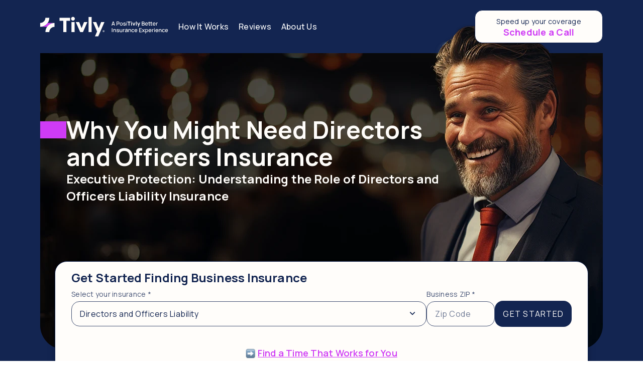

--- FILE ---
content_type: text/html; charset=UTF-8
request_url: https://tivly.com/directors-and-officers-insurance
body_size: 14196
content:
<!doctype html>
<html lang="en">

<head>
    <link rel="preload" as="image" href="https://d2ydlkypr5z8li.cloudfront.net/images/pages/CuBOgdPAoFwk4F04CaDuEnUj2UA7MhROXoJcUhkR.webp" fetchpriority="high">
    <title>What is Directors and Officers Liability Insurance? | D&amp;O Insurance</title>
<meta name="description" content="Learn the who needs Directors and Officers Liability, why you might need it, and what it covers in this comprehensive guide.">
<meta name="keywords" content="">
<meta http-equiv="Content-Type" content="text/html; charset=utf-8">
<meta name="viewport" content="width=device-width, initial-scale=1, shrink-to-fit=no">

<link rel="preconnect" href="https://fonts.googleapis.com/">
<link rel="preconnect" href="https://fonts.gstatic.com/" crossorigin>
<link rel="preconnect" href="//d2ydlkypr5z8li.cloudfront.net/" />
<link rel="preconnect" href="//cdnjs.cloudflare.com/" />
<link rel="preconnect" href="//cdn.optimizely.com" />
<link rel="dns-prefetch" href="//create.lidstatic.com/" />
<link rel="dns-prefetch" href="//bat.bing.com/" />
<link rel="dns-prefetch" href="//www.google-analytics.com/" />
<link rel="dns-prefetch" href="//www.googletagmanager.com/" />
<link rel="dns-prefetch" href="//www.googleadservices.com/" />
<link rel="dns-prefetch" href="//www.google.com/" />
<link rel="dns-prefetch" href="//googleads.g.doubleclick.net/" />
<link rel="dns-prefetch" href="//logx.optimizely.com" />
<link rel="dns-prefetch" href="//us.app.unleash-hosted.com" />
<link rel="preconnect" href="//www.facebook.com/" />


<link rel="stylesheet" href="//fonts.googleapis.com/css2?family=Manrope:wght@400;500;600;700&display=swap" media="print" onload="this.media='all'" /> <noscript><link rel="stylesheet" href="//fonts.googleapis.com/css2?family=Manrope:wght@400;500;600;700&display=swap" media="all" /></noscript>

    <link rel="stylesheet" href="/css/bootstrap.min.1679098722.css" media="print" onload="this.media='all'" /> <noscript><link rel="stylesheet" href="/css/bootstrap.min.1679098722.css" media="all" /></noscript>


<style type="text/css">
    @view-transition {
        navigation: auto;
    }

    ::view-transition-old(root),
    ::view-transition-new(root) {
        animation-duration: 0.5s;
    }

    *, ::after, ::before {
        box-sizing: border-box;
    }

    :root {
        --blue:#3490dc;
        --indigo:#6574cd;
        --purple:#9561e2;
        --pink:#f66d9b;
        --red:#e3342f;
        --orange:#f6993f;
        --yellow:#ffed4a;
        --green:#38c172;
        --teal:#4dc0b5;
        --cyan:#6cb2eb;
        --white:#fff;
        --gray:#6c757d;
        --gray-dark:#343a40;
        --primary: var(--blue);
        --secondary: var(--gray);
        --success: var(--green);
        --info: var(--cyan);
        --warning: var(--yellow);
        --danger:var(--red);
        --light:#f8f9fa;
        --dark: var(--gray-dark);
    }

    html, body {
        margin: 0;
    }

    body {
        background-color: #fff;
        font-family: 'Manrope', 'Helvetica Neue', Arial, Helvetica, sans-serif;
        font-size: 14px;
        font-feature-settings: "clig" off, "liga" off;
        color: #111118;
        letter-spacing: .25px;
    }

    .collapse:not(.show) {
        display: none;
    }

    .container {
        max-width: 1180px;
        padding-right: 15px;
        padding-left: 15px;
        margin-right: auto;
        margin-left: auto;
    }

    a, a:hover {
        color: inherit;
        text-decoration: none;
    }

    .img-fluid {
        max-width: 100%;
        height: auto;
    }

    .justify-content-center {
        justify-content: center;
    }

    .align-items-center {
        align-items: center
    }
</style>

    <meta property="og:image" content="https://tivly.com/storage/images/settings/pHWLkdv0GKWothp179THvHUsZZNsBOjfrSTShVCg.png" />
    <link rel="shortcut icon" type="image/x-icon" href="/favicon.svg">

    
    
                        <script src="https://cdn.optimizely.com/js/6193942266380288.js" defer></script>
            
    <script type='application/ld+json'>

    {
    "@context": "http://www.schema.org",
    "@type": "Organization",
    "name": "Tivly",
    "url": "https://tivly.com/",
    "sameAs": [
                "https://www.facebook.com/tivlyofficial",
                "https://www.linkedin.com/company/tivlyofficial"
                ],
    "logo": "https://tivly.com/img/logos/tivly-logo.svg",
    "description": "Tivly exists to make the process of buying business insurance easier. We match businesses with insurance providers that can provide the best coverage.",
    "address":
    {
        "@type": "PostalAddress",
        "postOfficeBoxNumber": "721946",
        "addressLocality": "Oklahoma City",
        "addressRegion": "OK",
        "postalCode": "73171",
        "addressCountry": "US"
    },
    "contactPoint":
    {
        "@type": "ContactPoint",
        "telephone": "+1(877) 834-1911",
        "contactType": "Customer Service"
    }
}
</script>


    <link rel="canonical" href="https://tivly.com/directors-and-officers-insurance"/>


<script type="text/javascript">
    window.Laravel = {
        "call_center_available": false,
        "csrfToken": "B2AHdLflLgrsOIWSyazxkjxcsdYp6tlpF39Ej90t",
        "url": "https://tivly.com/directors-and-officers-insurance",
        "page": {
            "id": 437
        }
    };

            window.preselected_policies = [];
    
    // Set the related Google account ID and handle GPC (Global Privacy Control)
    const gaAccountId = 'AW-1012704423';
    if (navigator.globalPrivacyControl) {
        window[`ga-disable-${gaAccountId}`] = true;
    }
</script>

    <script src="https://fraudguard.tivly.com/api/tracking/universal-script.js"></script>

    <!-- Google Tag Manager -->
<script>(function(w,d,s,l,i){w[l]=w[l]||[];w[l].push({'gtm.start':
new Date().getTime(),event:'gtm.js'});var f=d.getElementsByTagName(s)[0],
j=d.createElement(s),dl=l!='dataLayer'?'&l='+l:'';j.async=true;j.src=
'https://www.googletagmanager.com/gtm.js?id='+i+dl;f.parentNode.insertBefore(j,f);
})(window,document,'script','dataLayer','GTM-N8H3KZ9V');</script>
<!-- End Google Tag Manager -->

<script>
    window.personal_line_active = false;
    window.insurify_personal_lines_enabled = false;
    window.page_id = 437;
    window.call_center_available = false;
            window.testimonials = [{"author":"Kimberly Zimnoski","gender":"Unknown","content":"Insurance I needed, explained simply.","company":""},{"author":"Mark Sullivan","gender":"Unknown","content":"One call and I had a policy within hours! Very affordable and responsive A+!","company":""},{"author":"David Blackwell","gender":"Unknown","content":"They were spot on with their help to secure the insurance that was best for me. I was guided to the correct plan with the best price. I would certainly go back!","company":""}];
        window.aux_content = ["next_insurance_embed","personal_lines","quote_button","testimonials"];
    window.lead_phone = '(877) 907-5267';
    window.unleash_config = {
        api_key: 'crm-ea1b523030d6:production.12fd86dce5ad84c37473a99ffcae0431a282591cea695c06e7a2c6f4',
        app_url: 'https://us.app.unleash-hosted.com/ushh0016/api/'
    };
    </script>    <link rel="preload" as="style" href="/css/app.css?id=8ccb40e9f785e74f2b08f5cb40eec491">
    <link rel="stylesheet" href="/css/app.css?id=8ccb40e9f785e74f2b08f5cb40eec491">
</head>

<body>
    <!-- Google Tag Manager (noscript) -->
<noscript><iframe src="https://www.googletagmanager.com/ns.html?id=GTM-N8H3KZ9V"
height="0" width="0" style="display:none;visibility:hidden"></iframe></noscript>
<!-- End Google Tag Manager (noscript) -->

    <main id="fe" tabindex="-1">
        <div class="header-container">
    <header class="header" aria-label="Site header">
        <div class="header-layout">
            <div class="logo-nav-container start-container">
                <div class="logo-container">
            <a href="https://tivly.com">
            <span class="header-logo"><svg role="img" aria-labelledby="logoTitle" width="265" height="40" viewBox="0 0 265 40" fill="none" xmlns="http://www.w3.org/2000/svg">
        <title id="logoTitle">Tivly</title>
        <style>
          .st00 { fill: #cf3bf5; }
          .st01 { fill: #fffdfa; }
        </style>
        <path class="st01" d="M45.8,8.6h-7.2V2.4h21v6.1h-7.3v22.4h-6.4V8.6Z"/>
        <path class="st01" d="M62.3,10.9h6.1v20h-6.1V10.9ZM61.5,4.4c0-2.1,1.7-3.8,3.7-3.8s3.8,1.7,3.8,3.8-1.7,3.8-3.8,3.8-3.7-1.7-3.7-3.8Z"/>
        <path class="st01" d="M70.8,10.9h6.7l4.9,12.2,4.9-12.2h6.7l-8.8,20h-5.6l-8.8-20Z"/>
        <path class="st01" d="M102.4.9h-6.1v30.1h6.1V.9Z"/>
        <path class="st01" d="M109.1,39.4l4.2-9.6-8.4-18.9h6.6l5,12.4,4.9-12.4h6.6l-12.4,28.5h-6.5Z"/>
        <path class="st01" d="M125.6,30v-1.7h.8c0,0,.1,0,.2,0,0,0,.1,0,.2.2,0,0,0,.2,0,.3s0,.2,0,.3c0,0-.1.1-.2.2,0,0-.2,0-.2,0h-.6v-.3h.5s.1,0,.2,0c0,0,0-.1,0-.2s0-.2,0-.2c0,0-.1,0-.2,0h-.3v1.4h-.4ZM126.6,29.2l.4.8h-.4l-.4-.8h.4ZM126.2,31c-.2,0-.5,0-.7-.1-.2,0-.4-.2-.6-.4-.2-.2-.3-.4-.4-.6,0-.2-.1-.4-.1-.7s0-.5.1-.7c0-.2.2-.4.4-.6.2-.2.4-.3.6-.4.2,0,.4-.1.7-.1s.5,0,.7.1c.2,0,.4.2.6.4.2.2.3.4.4.6s.1.4.1.7,0,.5-.1.7c0,.2-.2.4-.4.6-.2.2-.4.3-.6.4-.2,0-.4.1-.7.1ZM126.2,30.6c.3,0,.5,0,.7-.2.2-.1.4-.3.5-.5.1-.2.2-.4.2-.7s0-.5-.2-.7c-.1-.2-.3-.4-.5-.5-.2-.1-.4-.2-.7-.2s-.5,0-.7.2c-.2.1-.4.3-.5.5-.1.2-.2.4-.2.7s0,.5.2.7c.1.2.3.4.5.5.2.1.4.2.7.2Z"/>
        <path class="st00" d="M15,12.8c-3.3,4.7-8.7,7.8-14.8,7.8h13.6c3.3-4.7,8.7-7.8,14.8-7.8h-13.6Z"/>
        <path class="st01" d="M18.2,30.9h-7.8c0-10,8.1-18.1,18.1-18.1v7.8c-5.7,0-10.4,4.7-10.4,10.4Z"/>
        <path class="st01" d="M0,20.5v-7.7c5.7,0,10.4-4.7,10.4-10.4h7.8C18.2,12.4,10.1,20.5,0,20.5Z"/>
        <path class="st01" d="M251.6,31.2c-.6,0-1.1-.1-1.6-.4-.4-.3-.8-.6-1-1.1-.2-.5-.4-1-.4-1.6s.1-1.2.4-1.7c.2-.5.6-.8,1-1.1s.9-.4,1.5-.4,1.1.1,1.5.4c.4.3.7.7,1,1.2.2.5.3,1.1.3,1.8h-1.2v-.4c0-.7-.1-1.2-.4-1.5-.3-.3-.6-.5-1.2-.5s-1,.2-1.3.5c-.3.4-.4.9-.4,1.6s.1,1.2.4,1.5c.3.4.7.5,1.3.5s.7,0,.9-.2c.3-.2.5-.4.6-.7l1.1.4c-.2.5-.6.9-1.1,1.2-.5.3-1,.4-1.6.4ZM249.4,28.4v-.9h4.2v.9h-4.2Z"/>
        <path class="st01" d="M245.4,31.2c-.6,0-1.1-.1-1.6-.4-.4-.3-.8-.6-1-1.1-.2-.5-.3-1-.3-1.6,0-.6.1-1.2.4-1.6.2-.5.6-.8,1-1.1s.9-.4,1.5-.4,1.2.2,1.7.5c.5.3.8.8.9,1.3l-1.1.3c-.1-.3-.3-.6-.6-.8-.3-.2-.6-.3-.9-.3s-.7,0-.9.3c-.2.2-.4.4-.5.7-.1.3-.2.7-.2,1.1,0,.6.1,1.1.4,1.5.3.4.7.6,1.2.6s.7,0,.9-.3c.2-.2.4-.4.5-.7l1.2.3c-.2.6-.5,1-1,1.3-.4.3-1,.5-1.6.5Z"/>
        <path class="st01" d="M240.3,31.1v-2.9c0-.2,0-.5,0-.7,0-.2-.1-.5-.2-.7-.1-.2-.3-.4-.5-.5-.2-.1-.5-.2-.8-.2s-.4,0-.6.1c-.2,0-.3.2-.5.3-.1.2-.2.3-.3.6,0,.2-.1.5-.1.9l-.7-.3c0-.5.1-1,.3-1.4.2-.4.5-.7.9-1,.4-.2.8-.3,1.4-.3s.8,0,1,.2c.3.1.5.3.7.5.2.2.3.4.4.7,0,.3.2.5.2.7,0,.2,0,.5,0,.6v3.3h-1.2ZM236.1,31.1v-5.9h1v1.7h.1v4.2h-1.2Z"/>
        <path class="st01" d="M232.3,31.2c-.6,0-1.1-.1-1.6-.4-.4-.3-.8-.6-1-1.1-.2-.5-.4-1-.4-1.6s.1-1.2.4-1.7c.2-.5.6-.8,1-1.1.4-.3.9-.4,1.5-.4s1.1.1,1.5.4c.4.3.7.7,1,1.2.2.5.3,1.1.3,1.8h-1.2v-.4c0-.7-.1-1.2-.4-1.5-.3-.3-.6-.5-1.2-.5s-1,.2-1.3.5-.4.9-.4,1.6.1,1.2.4,1.5c.3.4.7.5,1.3.5s.7,0,.9-.2c.3-.2.5-.4.6-.7l1.1.4c-.2.5-.6.9-1.1,1.2-.5.3-1,.4-1.6.4ZM230.2,28.4v-.9h4.2v.9h-4.2Z"/>
        <path class="st01" d="M226.9,24.2v-1.1h1.2v1.1h-1.2ZM226.9,31.1v-5.9h1.2v5.9h-1.2Z"/>
        <path class="st01" d="M222.5,31.1v-5.9h1v1.4-.2c0-.2,0-.4.1-.5.1-.2.3-.3.4-.4.2-.1.3-.2.5-.3.2,0,.4,0,.6-.1.2,0,.4,0,.6,0v1.1c-.2,0-.4,0-.7,0-.2,0-.5,0-.7.2-.2.1-.3.3-.4.4-.1.2-.2.4-.2.6,0,.2,0,.4,0,.7v3h-1.2Z"/>
        <path class="st01" d="M218.6,31.2c-.6,0-1.1-.1-1.6-.4-.4-.3-.8-.6-1-1.1-.2-.5-.4-1-.4-1.6s.1-1.2.4-1.7c.2-.5.6-.8,1-1.1s.9-.4,1.5-.4,1.1.1,1.5.4c.4.3.7.7,1,1.2.2.5.3,1.1.3,1.8h-1.2v-.4c0-.7-.1-1.2-.4-1.5-.3-.3-.6-.5-1.2-.5s-1,.2-1.3.5c-.3.4-.4.9-.4,1.6s.1,1.2.4,1.5c.3.4.7.5,1.3.5s.7,0,.9-.2c.3-.2.5-.4.6-.7l1.1.4c-.2.5-.6.9-1.1,1.2-.5.3-1,.4-1.6.4ZM216.5,28.4v-.9h4.2v.9h-4.2Z"/>
        <path class="st01" d="M212,31.2c-.6,0-1-.1-1.4-.4-.4-.3-.7-.7-.9-1.1-.2-.5-.3-1-.3-1.6s0-1.1.3-1.6c.2-.5.5-.8.9-1.1.4-.3.9-.4,1.4-.4s1,.1,1.4.4c.4.3.7.6.9,1.1.2.5.3,1,.3,1.6s-.1,1.1-.3,1.6c-.2.5-.5.8-.9,1.1-.4.3-.9.4-1.4.4ZM209.2,33.7v-8.6h1v4.3h.1v4.3h-1.2ZM211.9,30.2c.4,0,.7,0,.9-.3.2-.2.4-.4.5-.8.1-.3.2-.7.2-1.1s0-.7-.2-1.1c-.1-.3-.3-.6-.5-.8-.2-.2-.6-.3-.9-.3s-.7,0-.9.3c-.2.2-.4.4-.5.7-.1.3-.2.7-.2,1.1s0,.8.2,1.1c.1.3.3.6.5.7.2.2.5.3.9.3Z"/>
        <path class="st01" d="M202.6,31.1l2.2-3-2.2-2.9h1.4l1.5,2,1.5-2h1.4l-2.2,2.9,2.2,3h-1.4l-1.5-2.1-1.5,2.1h-1.4Z"/>
        <path class="st01" d="M196.9,31.1v-7.9h5.1v1.1h-3.9v2.2h3.3v1.1h-3.3v2.5h3.9v1.1h-5.1Z"/>
        <path class="st01" d="M190.7,31.2c-.6,0-1.1-.1-1.6-.4-.4-.3-.8-.6-1-1.1-.2-.5-.4-1-.4-1.6s.1-1.2.4-1.7c.2-.5.6-.8,1-1.1.4-.3.9-.4,1.5-.4s1.1.1,1.5.4c.4.3.7.7,1,1.2.2.5.3,1.1.3,1.8h-1.2v-.4c0-.7-.1-1.2-.4-1.5-.3-.3-.6-.5-1.2-.5s-1,.2-1.3.5-.4.9-.4,1.6.1,1.2.4,1.5c.3.4.7.5,1.3.5s.7,0,.9-.2c.3-.2.5-.4.6-.7l1.1.4c-.2.5-.6.9-1.1,1.2-.5.3-1,.4-1.6.4ZM188.6,28.4v-.9h4.2v.9h-4.2Z"/>
        <path class="st01" d="M184.5,31.2c-.6,0-1.1-.1-1.6-.4-.4-.3-.8-.6-1-1.1-.2-.5-.3-1-.3-1.6,0-.6.1-1.2.4-1.6.2-.5.6-.8,1-1.1s.9-.4,1.5-.4,1.2.2,1.7.5c.5.3.8.8.9,1.3l-1.1.3c-.1-.3-.3-.6-.6-.8-.3-.2-.6-.3-.9-.3s-.7,0-.9.3c-.2.2-.4.4-.5.7-.1.3-.2.7-.2,1.1,0,.6.1,1.1.4,1.5.3.4.7.6,1.2.6s.7,0,.9-.3c.2-.2.4-.4.5-.7l1.2.3c-.2.6-.5,1-1,1.3-.4.3-1,.5-1.6.5Z"/>
        <path class="st01" d="M179.4,31.1v-2.9c0-.2,0-.5,0-.7,0-.2-.1-.5-.2-.7-.1-.2-.3-.4-.5-.5-.2-.1-.4-.2-.8-.2s-.4,0-.6.1c-.2,0-.3.2-.5.3-.1.2-.2.3-.3.6,0,.2-.1.5-.1.9l-.7-.3c0-.5.1-1,.3-1.4.2-.4.5-.7.9-1,.4-.2.8-.3,1.4-.3s.8,0,1,.2c.3.1.5.3.7.5.2.2.3.4.4.7,0,.3.2.5.2.7,0,.2,0,.5,0,.6v3.3h-1.2ZM175.3,31.1v-5.9h1v1.7h.1v4.2h-1.2Z"/>
        <path class="st01" d="M170.7,31.2c-.4,0-.8,0-1.1-.2-.3-.2-.5-.4-.7-.7-.2-.3-.2-.6-.2-.9s0-.6.2-.8c.1-.2.3-.4.5-.6.2-.2.5-.3.8-.4.3,0,.6-.1.9-.2.3,0,.7-.1,1.1-.2.4,0,.7-.1,1.1-.2l-.4.2c0-.5,0-.8-.3-1-.2-.2-.6-.3-1-.3s-.6,0-.9.2c-.3.1-.4.4-.5.7l-1.1-.3c.1-.5.4-.9.8-1.2.4-.3,1-.5,1.7-.5s1,0,1.4.3c.4.2.7.5.9.9,0,.2.2.4.2.6,0,.2,0,.4,0,.7v3.7h-1v-1.4l.2.2c-.2.5-.6.8-.9,1-.4.2-.8.3-1.4.3ZM170.9,30.3c.3,0,.6,0,.8-.2.2-.1.4-.3.6-.4.1-.2.2-.4.3-.6,0-.2,0-.4.1-.6,0-.2,0-.4,0-.5h.4c-.4.2-.7.2-1,.3-.3,0-.6,0-.8.1-.2,0-.5,0-.6.1-.2,0-.3.1-.4.2-.1,0-.2.2-.3.3,0,.1-.1.2-.1.4s0,.3.1.4c0,.1.2.2.4.3.2,0,.4.1.6.1Z"/>
        <path class="st01" d="M164.9,31.1v-5.9h1v1.4-.2c0-.2,0-.4.1-.5.1-.2.3-.3.4-.4.2-.1.3-.2.5-.3.2,0,.4,0,.6-.1.2,0,.4,0,.6,0v1.1c-.2,0-.4,0-.7,0-.2,0-.5,0-.7.2-.2.1-.3.3-.4.4-.1.2-.2.4-.2.6,0,.2,0,.4,0,.7v3h-1.2Z"/>
        <path class="st01" d="M160.4,31.2c-.4,0-.8,0-1-.2-.3-.1-.5-.3-.7-.5-.2-.2-.3-.5-.4-.7,0-.3-.2-.5-.2-.7,0-.2,0-.5,0-.6v-3.3h1.2v2.9c0,.2,0,.5,0,.7,0,.2.1.5.2.7.1.2.3.4.5.5.2.1.5.2.8.2s.4,0,.6,0c.2,0,.3-.2.5-.3.1-.2.2-.3.3-.6,0-.2.1-.5.1-.9l.7.3c0,.5-.1,1-.3,1.4-.2.4-.5.7-.9,1-.4.2-.8.3-1.4.3ZM162.3,31.1v-1.7h-.1v-4.2h1.2v5.9h-1Z"/>
        <path class="st01" d="M154.5,31.2c-.7,0-1.3-.2-1.8-.5-.5-.3-.7-.8-.8-1.3l1.2-.2c0,.3.2.6.5.7.3.2.6.3,1,.3s.6,0,.8-.2c.2-.1.3-.3.3-.6s0-.3-.1-.4c0,0-.2-.2-.4-.3s-.6-.2-1-.3c-.5-.1-.9-.3-1.2-.4-.3-.2-.5-.3-.6-.5-.1-.2-.2-.5-.2-.7s0-.7.3-.9c.2-.3.5-.5.8-.6.3-.1.8-.2,1.2-.2s.9,0,1.2.2c.4.1.6.3.9.6.2.3.4.6.4.9l-1.2.2c0-.3-.2-.5-.4-.7-.2-.2-.5-.3-.9-.3-.3,0-.6,0-.8.2-.2.1-.3.3-.3.5s0,.2.1.3c0,0,.2.2.5.3.2,0,.6.2,1.1.3.5.1.9.3,1.2.4.3.2.5.3.6.6.1.2.2.5.2.8,0,.6-.2,1-.6,1.4-.4.3-1,.5-1.8.5Z"/>
        <path class="st01" d="M149.6,31.1v-2.9c0-.2,0-.5,0-.7,0-.2-.1-.5-.2-.7-.1-.2-.3-.4-.5-.5-.2-.1-.5-.2-.8-.2s-.4,0-.6.1c-.2,0-.3.2-.5.3-.1.2-.2.3-.3.6,0,.2-.1.5-.1.9l-.7-.3c0-.5.1-1,.3-1.4.2-.4.5-.7.9-1,.4-.2.8-.3,1.4-.3s.8,0,1,.2c.3.1.5.3.7.5.2.2.3.4.4.7,0,.3.2.5.2.7,0,.2,0,.5,0,.6v3.3h-1.2ZM145.4,31.1v-5.9h1v1.7h.1v4.2h-1.2Z"/>
        <path class="st01" d="M142.6,31.1v-7.9h1.2v7.9h-1.2Z"/>
        <path class="st01" d="M230.9,18v-5.9h1v1.4-.2c0-.2,0-.4.1-.5.1-.2.3-.3.4-.4.2-.1.3-.2.5-.3.2,0,.4,0,.6-.1.2,0,.4,0,.6,0v1.1c-.2,0-.4,0-.7,0-.2,0-.5,0-.7.2-.2.1-.3.3-.4.4-.1.2-.2.4-.2.6,0,.2,0,.4,0,.7v3h-1.2Z"/>
        <path class="st01" d="M227,18.1c-.6,0-1.1-.1-1.6-.4-.4-.3-.8-.6-1-1.1-.2-.5-.4-1-.4-1.6s.1-1.2.4-1.7c.2-.5.6-.8,1-1.1s.9-.4,1.5-.4,1.1.1,1.5.4c.4.3.7.7,1,1.2.2.5.3,1.1.3,1.8h-1.2v-.4c0-.7-.1-1.2-.4-1.5-.3-.3-.6-.5-1.2-.5s-1,.2-1.3.5c-.3.4-.4.9-.4,1.6s.1,1.2.4,1.5c.3.4.7.5,1.3.5s.7,0,.9-.2c.3-.2.5-.4.6-.7l1.1.4c-.2.5-.6.9-1.1,1.2-.5.3-1,.4-1.6.4ZM224.9,15.3v-.9h4.2v.9h-4.2Z"/>
        <path class="st01" d="M219.1,18c-.4,0-.7.1-1.1,0s-.7,0-1-.2c-.3-.1-.5-.3-.6-.6-.1-.2-.2-.5-.2-.7,0-.3,0-.5,0-.9v-5.3h1.2v5.2c0,.2,0,.4,0,.6,0,.2,0,.3.1.4.1.2.3.4.6.4.3,0,.6,0,1,0v1ZM215,12.9v-.9h4.1v.9h-4.1ZM223.1,18c-.4,0-.7.1-1.1,0s-.7,0-1-.2c-.3-.1-.5-.3-.6-.6-.1-.2-.2-.5-.2-.7,0-.3,0-.5,0-.9v-5.3h1.2v5.2c0,.2,0,.4,0,.6,0,.2,0,.3.1.4.1.2.3.4.6.4.3,0,.6,0,1,0v1ZM219,12.9v-.9h4.1v.9h-4.1Z"/>
        <path class="st01" d="M211.8,18.1c-.6,0-1.1-.1-1.6-.4-.4-.3-.8-.6-1-1.1-.2-.5-.4-1-.4-1.6s.1-1.2.4-1.7c.2-.5.6-.8,1-1.1.4-.3.9-.4,1.5-.4s1.1.1,1.5.4c.4.3.7.7,1,1.2.2.5.3,1.1.3,1.8h-1.2v-.4c0-.7-.1-1.2-.4-1.5-.3-.3-.6-.5-1.2-.5s-1,.2-1.3.5c-.3.4-.4.9-.4,1.6s.1,1.2.4,1.5c.3.4.7.5,1.3.5s.7,0,.9-.2c.3-.2.5-.4.6-.7l1.1.4c-.2.5-.6.9-1.1,1.2-.5.3-1,.4-1.6.4ZM209.6,15.3v-.9h4.2v.9h-4.2Z"/>
        <path class="st01" d="M202.2,18v-7.9h3.1c.5,0,.9.1,1.3.3s.6.5.8.8c.2.3.3.7.3,1s-.1.8-.3,1.1c-.2.3-.5.5-.9.6v-.3c.5.1.9.4,1.2.7.3.4.4.8.4,1.3s0,.9-.3,1.2c-.2.3-.5.6-.8.8-.4.2-.8.3-1.3.3h-3.4ZM203.4,16.9h2.1c.3,0,.5,0,.7-.1.2,0,.4-.2.5-.4.1-.2.2-.4.2-.7s0-.5-.2-.6c-.1-.2-.3-.3-.5-.5-.2-.1-.4-.2-.7-.2h-2.1v2.5ZM203.4,13.3h1.9c.2,0,.4,0,.6-.1.2,0,.3-.2.4-.4.1-.2.2-.4.2-.6s-.1-.6-.3-.8-.5-.3-.8-.3h-1.9v2.2Z"/>
        <path class="st01" d="M194.5,20.6l1.1-3.2v.9s-2.6-6.4-2.6-6.4h1.6l1.7,4.5h-.4l1.7-4.5h1.5l-3.4,8.6h-1.4Z"/>
        <path class="st01" d="M190.6,18v-8.1h1.5v8.1h-1.5Z"/>
        <path class="st01" d="M185.8,18l-2.2-5.9h1.5l1.4,4.1,1.4-4.1h1.5l-2.2,5.9h-1.5Z"/>
        <path class="st01" d="M181.1,11.2v-1.3h1.5v1.3h-1.5ZM181.1,18v-5.9h1.5v5.9h-1.5Z"/>
        <path class="st01" d="M176.1,18v-6.5h-2.5v-1.4h6.5v1.4h-2.5v6.5h-1.5Z"/>
        <path class="st01" d="M171.4,11v-1.1h1.2v1.1h-1.2ZM171.4,18v-5.9h1.2v5.9h-1.2Z"/>
        <path class="st01" d="M167.7,18.1c-.7,0-1.3-.2-1.8-.5-.5-.3-.7-.8-.8-1.3l1.2-.2c0,.3.2.6.5.7.3.2.6.3,1,.3s.6,0,.8-.2c.2-.1.3-.3.3-.6s0-.3-.1-.4c0,0-.2-.2-.4-.3s-.6-.2-1-.3c-.5-.1-.9-.3-1.2-.4-.3-.2-.5-.3-.6-.5-.1-.2-.2-.5-.2-.7s0-.7.3-.9c.2-.3.5-.5.8-.6.3-.1.8-.2,1.2-.2s.9,0,1.2.2c.4.1.6.3.9.6.2.3.4.6.4.9l-1.2.2c0-.3-.2-.5-.4-.7s-.5-.3-.9-.3c-.3,0-.6,0-.8.2-.2.1-.3.3-.3.5s0,.2.1.3c0,0,.2.2.5.3.2,0,.6.2,1.1.3.5.1.9.3,1.2.4.3.2.5.3.6.6.1.2.2.5.2.8,0,.6-.2,1-.6,1.4-.4.3-1,.5-1.8.5Z"/>
        <path class="st01" d="M161.4,18.1c-.6,0-1.1-.1-1.5-.4-.4-.3-.8-.6-1-1.1-.2-.5-.4-1-.4-1.6s.1-1.2.4-1.6c.2-.5.6-.8,1-1.1.4-.3.9-.4,1.5-.4s1.1.1,1.5.4c.4.3.8.6,1,1.1.2.5.4,1,.4,1.6s-.1,1.2-.4,1.6c-.2.5-.6.8-1,1.1-.4.3-1,.4-1.5.4ZM161.4,17c.6,0,1-.2,1.3-.6.3-.4.4-.9.4-1.5s-.1-1.1-.4-1.5c-.3-.4-.7-.6-1.3-.6s-.7,0-1,.3c-.2.2-.4.4-.6.7-.1.3-.2.7-.2,1.1,0,.6.1,1.1.4,1.5.3.4.7.6,1.3.6Z"/>
        <path class="st01" d="M152,18v-7.9h3.2c0,0,.2,0,.3,0,.1,0,.2,0,.3,0,.4,0,.8.2,1.1.5.3.2.5.5.7.9s.2.7.2,1.2,0,.8-.2,1.2c-.1.4-.4.6-.7.9-.3.2-.7.4-1.1.5-.1,0-.2,0-.3,0-.1,0-.2,0-.3,0h-2.1v2.8h-1.2ZM153.1,14h2c0,0,.2,0,.2,0,0,0,.2,0,.3,0,.2,0,.4-.2.6-.3.1-.2.2-.3.3-.5,0-.2,0-.4,0-.6s0-.4,0-.6c0-.2-.2-.4-.3-.5-.1-.2-.3-.3-.6-.3,0,0-.2,0-.3,0,0,0-.2,0-.2,0h-2v2.9Z"/>
        <path class="st01" d="M142,18l2.6-7.9h1.7l2.6,7.9h-1.2l-2.4-7.2h.3l-2.3,7.2h-1.2ZM143.3,16.2v-1.1h4.1v1.1h-4.1Z"/>
    </svg></span>
        </a>
    </div>
                <nav class="navbar navbar-expand-lg" aria-label="Main navigation">
        <div class="collapse navbar-collapse" id="navbar-menu">
            <ul class="navbar-nav">
                                    
                    
                                            
                        <li class="nav-item">
                            <a class="nav-link"
                               href="https://tivly.com/how-it-works"
                               >How It Works</a>
                        </li>
                                                        
                    
                                            
                        <li class="nav-item">
                            <a class="nav-link"
                               href="https://tivly.com/reviews"
                               >Reviews</a>
                        </li>
                                                        
                    
                                            
                        <li class="nav-item">
                            <a class="nav-link"
                               href="https://tivly.com/about-us"
                               >About Us</a>
                        </li>
                                                </ul>
        </div>
    </nav>
            </div>

            <div class="end-container">
                                                            <a href="/callback" class="phone-container" aria-label="Schedule a call to speed up your coverage">
                            <span>Speed up your coverage</span>
                            <span class="call-container">
                                <span class="call">Schedule a Call </span>
                            </span>
                        </a>
                                    
                <div class="d-block d-lg-none mobile-button-expander">
    <button class="navbar-toggler collapsed" type="button" data-toggle="collapse" data-target="#navbar-mobile-menu" aria-controls="navbar-mobile-menu" aria-expanded="false" aria-label="Toggle navigation">
        <span class="toggler-icon top-bar"></span>
        <span class="toggler-icon middle-bar"></span>
        <span class="toggler-icon bottom-bar"></span>
    </button>
</div>
            </div>
        </div>

                    <nav class="mobile-menu navbar navbar-expand-lg" aria-label="Mobile navigation">
                <div class="collapse navbar-collapse" id="navbar-mobile-menu">
                    <ul class="navbar-nav">
                                                    
                            
                                                            
                                <li class="nav-item">
                                    <a class="nav-link"
                                       href="https://tivly.com/how-it-works"
                                       >How It Works</a>
                                </li>
                                                                                
                            
                                                            
                                <li class="nav-item">
                                    <a class="nav-link"
                                       href="https://tivly.com/reviews"
                                       >Reviews</a>
                                </li>
                                                                                
                            
                                                            
                                <li class="nav-item">
                                    <a class="nav-link"
                                       href="https://tivly.com/about-us"
                                       >About Us</a>
                                </li>
                                                                        </ul>
                </div>
            </nav>
            </header>
</div>
        <div class="hero-image-container">
            <section class="hero-image" aria-label="Hero section">
                <img src="https://d2ydlkypr5z8li.cloudfront.net/images/pages/CuBOgdPAoFwk4F04CaDuEnUj2UA7MhROXoJcUhkR.webp" alt="" decoding="async" fetchpriority="high" loading="eager" aria-hidden="true" />
                <div class="hero-copy-container">
    <div class="hero-copy-wrapper">
        <div class="hero-pink-square">
            <div class="pink-square"></div>
        </div>
        <div class="hero-copy body-1">
                                                <h1>Why You Might Need Directors and Officers Insurance</h1>
                                                    <p class="hero-mobile">Executive Protection: Understanding the Role of Directors and Officers Liability Insurance</p>
                    <p class="hero-tablet">Executive Protection: Understanding the Role of Directors and Officers Liability Insurance</p>
                                    </div>
        <div class="face-spacer"></div>
    </div>
</div>
            </section>
        </div>
        <div id="landing-form-container"></div>
<script>
    window.personal_line_active = false;
    window.insurify_personal_lines_enabled = false;
    window.page_id = 437;
    window.call_center_available = false;
            window.testimonials = [{"author":"Kimberly Zimnoski","gender":"Unknown","content":"Insurance I needed, explained simply.","company":""},{"author":"Mark Sullivan","gender":"Unknown","content":"One call and I had a policy within hours! Very affordable and responsive A+!","company":""},{"author":"David Blackwell","gender":"Unknown","content":"They were spot on with their help to secure the insurance that was best for me. I was guided to the correct plan with the best price. I would certainly go back!","company":""}];
        window.aux_content = ["next_insurance_embed","personal_lines","quote_button","testimonials"];
    window.lead_phone = '(877) 907-5267';
    window.unleash_config = {
        api_key: 'crm-ea1b523030d6:production.12fd86dce5ad84c37473a99ffcae0431a282591cea695c06e7a2c6f4',
        app_url: 'https://us.app.unleash-hosted.com/ushh0016/api/'
    };
    </script><script>
    const expiryDate = new Date();
    expiryDate.setTime(expiryDate.getTime() + (45 * 60 * 1000)); // 45 minutes from now
    document.cookie = "start_page=437; expires=" + expiryDate.toUTCString() + "; path=/";
</script>
    </main>

    <link rel="stylesheet" href="/css/sections/body.css?id=dbbe4b3c0eaa7580f75631c675bc37a8" media="print" onload="this.media='all'" />
    <noscript>
        <link rel="stylesheet" href="/css/sections/body.css?id=dbbe4b3c0eaa7580f75631c675bc37a8" media="all" />
    </noscript>

    <section id="form-layout-bottom-container" class="form-layout-bottom-container" aria-label="Additional content">
        <div class="row">
            <div class="col-md-12">
                                    <div class="content sectional-block">
                                                <div class="mt-3">
                            <p>Recently, a small business owner decided it was time to put a board of directors in place for his company. After several years of growth, the owner felt a board could help focus the company&rsquo;s direction. Upon learning this, several people mentioned that it was prudent to get&nbsp;<strong>directors and officers liability insurance.</strong></p>

<p>Directors, officers, and organizations are held accountable to investors and shareholders for the financial management of the company they work for. They take strategic risks for the growth of the business. Sometimes the choices they make can impact the business negatively, which can put them at risk of being sued. This insurance can be key to your business&#39;s risk management plan.</p>

<h3>What is Covered by Directors and Officers Liability Insurance?</h3>

<p>Directors and officers liability insurance (often shortened to D&amp;O Insurance) protects individuals, their spouses, and their personal assets from losses if there are claims made by employees, competitors, investors, customers, or vendors for&nbsp;<em>actual&nbsp;</em><strong>OR&nbsp;</strong><em>alleged</em>&nbsp;wrongful acts while they manage a company or organization, such as:</p>

<ul>
	<li>Breach of fiduciary duty</li>
	<li>Lack of corporate governance</li>
	<li>Misuse of company funds</li>
	<li>Failure to comply with workplace law</li>
	<li>Accusations of reporting errors</li>
</ul>

<p>This type of liability insurance covers legal fees and other defense costs. It also typically applies to the company or organization.&nbsp;</p>

<p>Directors and officers coverage may also be bundled with business insurance called employment practices liability insurance (EPLI) as part of a management liability insurance policy. This insurance covers claims brought against the company by employees for allegations like discrimination and wrongful termination. Bundling the two may be more affordable coverage for a business.</p>

<p>D&amp;O Insurance consists of several elements referred to as sides, each applying to something different.&nbsp;</p>

<ul>
	<li><strong>Side A Coverage:&nbsp;</strong>This protects directors and officers of a company when the company cannot indemnify them.&nbsp;</li>
	<li><strong>Side B Coverage:&nbsp;</strong>Also known as &quot;entity coverage,&quot; this protects the companies balance sheet and reimburses the organization when it indemnifies the directors and officers.&nbsp;</li>
	<li><strong>Side C Coverage:&nbsp;</strong>When directors, officers, and the company are named in a lawsuit, this eliminates coverage disputes among the 3&mdash;entitling them all to coverage.</li>
</ul>

<h3>What is Excluded from D&amp;O Insurance?</h3>

<p>A D&amp;O policy will not cover defense costs or settlements if the individual is found guilty of:</p>

<ul>
	<li>Fraud and criminal activity</li>
	<li>Willfully lying or providing inaccurate information</li>
	<li>Pending or prior litigation</li>
	<li>Bodily injury or property damage</li>
</ul>

<p>A director and/or officer on the same board cannot sue another director and officer and receive any type of payout from the insurance company.&nbsp;</p>

<h3>Noted Benefits of Obtaining Directors and Officers Insurance</h3>

<p>There are a few other reasons your business may want to invest in D&amp;O insurance coverage:</p>

<ul>
	<li><strong>Investment Capital</strong>: If you are a new venture and seeking out investment capital or launching another round of funding you will often be required to obtain directors and officers insurance to protect investor&#39;s assets. If you already have the policy in place, it can serve to attract venture capitalists because they know they&rsquo;ll be protected.&nbsp;</li>
	<li><strong>Attracts Leadership</strong>: If potential board members know a directors and officers policy is in place, they will be more likely to serve because they know they and their personal assets will not be held liable for financial losses. Plus, the insured parties will be reimbursed for any legal fees or court settlements.</li>
</ul>

<h3>How is it Different From Errors and Omissions Insurance?&nbsp;</h3>

<p>Many business owners confuse directors and officers insurance with errors and omissions liability coverage&mdash;also referred to as professional liability insurance. E&amp;O covers errors and omissions related to products and services issues. Directors and officers liability insurance provides coverage for performance-related issues and&nbsp;issues related to <a href="https://tivly.com/commercial-insurance-definitions" target="_blank">fiduciary responsibility</a>.&nbsp;</p>

<h3>Who Needs Directors and Officers Coverage?</h3>

<p>What companies need D&amp;O liability&nbsp;coverage?</p>

<ul>
	<li>Private companies</li>
	<li>Public companies</li>
	<li>Non-profit organizations</li>
	<li>Financial Institutions</li>
</ul>

<p>Any lawsuit brought against the company and its officers can be time-consuming as well as financially devastating. Directors &amp; officers liability insurance will provide coverage for the directors, officers, managers, and employees for suits brought in which it is alleged they were not prudent and caused financial harm as a result.</p>

<p>So what can directors or officers be sued for?</p>

<ul>
	<li>In the absence or perceived absence of a loss to due this diligence</li>
	<li>Misuse of company funds</li>
	<li>Fraud and criminal activity</li>
	<li>Theft of intellectual property</li>
	<li>Poaching customers from another business</li>
	<li>Claims that you lured away key employees</li>
	<li>Failure to comply with regulations</li>
	<li>A company&rsquo;s financial loss</li>
	<li>The decision to sell or merge a company</li>
	<li>Financial loss of investors due to bankruptcy</li>
</ul>

<p>Whether that is true or not, your company must defend this action at company expense. Purchasing a D&amp;O Insurance Policy from an insurance agent may aid in limiting your companies&rsquo; exposure and reduce the financial risk associated with these types of suits.</p>

<h3>How is Public Official Liability Different?</h3>

<p>Most public and private officers and directors policies are written as a D&amp;O policy. But there is another type to be considered&mdash;POL or public official liability. This policy is usually written for municipalities but can also be written for other government agencies. It may be used for many public organizations as long as the organization can be considered &ldquo;an entity&rdquo;. Both policies cover wrongful conduct, but wording within the policies may differ greatly.&nbsp;</p>

<p>The definitions of &ldquo;wrongful conduct&rdquo; are specifically named within the D&amp;O policy, but not so in the POL. You must also take note of the terminology within the policies, such as&ldquo;any act&rdquo; or &ldquo;negligent act.&quot; As a general rule, the more restrictive definition, the smaller the premium which also equates to more constrictive claim payments. The reverse is also true. The broader definition within a policy, the more premium will be paid, to equal larger claim payments. If you have questions regarding your coverage need, please talk with your agent or one of ours.</p>

<h3>How Much Does Directors And Officers Insurance Cost?</h3>

<p>D&amp;O Insurance cost varies depending on a few factors:</p>

<ul>
	<li>The size of the business or organization</li>
	<li>How many board members/executives that will be on the policy</li>
	<li>The sector the business operates in (such as finance, oil, energy, etc.)</li>
	<li>The amount of revenue the business handles annually</li>
</ul>

<p>The median cost for a small business might be around $1,000&ndash;2,000 annually. A large organization can pay in the tens of thousands for coverage to protect their business.</p>

<h3>Get a Free D&amp;O Insurance Quote</h3>

<p>As your business grows, don&rsquo;t let the risk exposure grow with it. One of our licensed insurance agents will gladly help you narrow down the right insurance company to protect your business. Whether you need an entire management liability policy or simply D&amp;O insurance, Tivly has you covered! Enter your zip code in the form above and one of our specialists will connect with you to get you a free quote.</p>

<p><strong>Reviewed By:</strong> <a href="https://tivly.com/author-sarah-reid">Sarah Reid, Licensed Agent</a></p>
<script type="application/ld+json">
{
  "@context": "https://schema.org/",
  "@type": "Article",
  "mainEntityOfPage": {
    "@type": "WebPage",
    "@id": "https://tivly.com/directors-and-officers-insurance"
  },
  "headline": "Why You Might Need Directors and Officers Insurance",
  "description": "Learn the who needs Directors and Officers Liability, why you might need it, and what it covers in this comprehensive guide.",
"author":{  
"@type": "Person", 
"image": "https://d2ydlkypr5z8li.cloudfront.net/images/pages/uploads/ONAtdp00VsQo51TIF041MlIj3BD6nzKZhvcJ9JMJ.jpg", 
"name": "Sarah Reid", 
"jobTitle": "Senior Director, Contact Center Operations", 
"knowsAbout": [ "property insurance ", "business insurance", "commercial insurance"], 
"url": "https://tivly.com/author-sarah-reid", 
"description": "Sarah is a Licensed Property and Casualty (P&C) Agent with over 20 years of experience in the insurance industry. Her career began in 2004, when she joined Clearwater Underwriters in Clearwater, Florida. Initially responsible for processing new policies, Sarah eventually transitioned into underwriting endorsements, gaining valuable experience in the field. Following her time at Clearwater Underwriters, Sarah moved to an insurance agency where she worked as a dedicated customer service representative, managing a commercial book of business with over $1,000,000 in premiums. Her experience in customer service allowed her to develop excellent communication skills and navigate complex insurance policies with ease. For the past 12 years, Sarah has been a key member of the Tivly team. During her time with the company, she has helped to grow and build the agency and brand, thanks to her dedication and hard work. Today, she is proud to be a part of Tivly and contribute to its continued success. Although Sarah was born and raised in Michigan, she currently resides in Oklahoma City with her spouse and two adorable pups. She has two daughters, one of whom is living her best life in Ireland and the other who is pursuing a Doctorate in Physical Therapy with the goal of helping her mother's aches and pains from ten years of Roller Derby action! With extensive experience in the insurance industry, Sarah has gained a thorough understanding of P&C policies. As a licensed P&C agent for over 17 years and an additional 3 years in Surplus Lines, she has the knowledge and expertise needed to help navigate the often-complex world of insurance. Sarah is committed to providing the highest level of service to all of her customers, partners, and clients."  
}}
</script>
                        </div>
                    </div>
                                            </div>
        </div>
    </section>

    <link rel="stylesheet" href="/css/sections/footer.css?id=d845144f6860301706dafc1cb204b7ce" media="print" onload="this.media='all'" />
    <noscript><link rel="stylesheet" href="/css/sections/footer.css?id=d845144f6860301706dafc1cb204b7ce" media="all" /></noscript>

<footer id="footer-bar" class="container-fluid footer-bar">
    <div class="container bordered-container">
        <div class="row">
                            <div class="col-md-4 d-flex flex-column justify-content-center footer-bar-buttons">
                    <ul class="list-unstyled mb-md-0">
                                                <li>
                            <a href="https://tivly.com/my-quote" class="btn btn-white w-100">Get Started</a>
                        </li>
                        <li>
                            <a href="tel:(877) 907-5267" class="btn btn-primary w-100 mt-3 btn-phone-number">Call (877) 907-5267</a>
                        </li>
                    </ul>
                </div>
            
            <div class="col-md-8 footer-link-container">
                
                                    <ul class="list-unstyled footer-links">
                                                                                <li>
                                <a href="/"
                                    class=""
                                    >
                                    Home
                                </a>
                            </li>
                                                                                <li>
                                <a href="/reviews"
                                    class=""
                                    >
                                    Tivly Reviews
                                </a>
                            </li>
                                                                                <li>
                                <a href="/about-us"
                                    class=""
                                    >
                                    About Us
                                </a>
                            </li>
                                                                                <li>
                                <a href="https://tivly.com/careers"
                                    class=""
                                    >
                                    Careers
                                </a>
                            </li>
                                            </ul>
                                    <ul class="list-unstyled footer-links">
                                                                                <li>
                                <a href="/affiliates"
                                    class=""
                                    >
                                    Affiliates
                                </a>
                            </li>
                                                                                <li>
                                <a href="/commercial-insurance-leads"
                                    class=""
                                    >
                                    Commercial Insurance Leads
                                </a>
                            </li>
                                                                                <li>
                                <a href="/commercial-trucking-leads"
                                    class=""
                                    >
                                    Commercial Trucking Leads
                                </a>
                            </li>
                                                                                <li>
                                <a href="/business-insurance-definitions"
                                    class=""
                                    >
                                    Business Insurance Definitions
                                </a>
                            </li>
                                            </ul>
                                    <ul class="list-unstyled footer-links">
                                                                                <li>
                                <a href="/solutions"
                                    class=""
                                    >
                                    Solutions
                                </a>
                            </li>
                                                                                <li>
                                <a href="/industries"
                                    class=""
                                    >
                                    Industries
                                </a>
                            </li>
                                                                                <li>
                                <a href="/resources"
                                    class=""
                                    >
                                    Resources
                                </a>
                            </li>
                                            </ul>
                            </div>
        </div>
    </div>
</footer>
    <footer class="ci-footer ">
    <div class="container">
        <div class="row align-items-top">
                            <div class="col-md-5 order-md-2 footer-right-container">
                    <div class="footer-logo d-md-none">
                        <svg version="1.1" xmlns="http://www.w3.org/2000/svg" xmlns:xlink="http://www.w3.org/1999/xlink" x="0px" y="0px" viewBox="0 0 600 183" width="180" height="55" style="enable-background:new 0 0 600 183;" xml:space="preserve">
                            <defs>
                                <style>
                                    .st00 { fill: #cf3bf5; }
                                    .st01 { fill: #fffdfa; }
                                </style>
                            </defs>
                            <path class="st01" d="M214.1,37.9h-33.9V9.3h98.4v28.6h-34.4v104.8h-30.1V37.9h0Z"></path>
                            <path class="st01" d="M291.3,48.8h28.4v93.9h-28.4V48.8ZM287.7,18.4c0-9.9,7.9-17.6,17.6-17.6s17.8,8,17.8,17.6-7.9,17.6-17.8,17.6-17.6-8-17.6-17.6Z"></path>
                            <path class="st01" d="M331.3,48.8h31.3l22.9,57.1,22.9-57.1h31.5l-41.1,93.9h-26.2l-41.1-93.9Z"></path>
                            <path class="st01" d="M479.5,1.8h-28.4v140.9h28.4V1.8Z"></path>
                            <path class="st01" d="M510.8,182.2l19.5-44.8-39.2-88.6h31l23.3,58,23.1-58h31l-58.2,133.4h-30.6,0Z"></path>
                            <path class="st00" d="M133.5,57.7h-63.8C54.3,79.6,28.9,94,0,94h63.8c15.4-22,40.8-36.4,69.7-36.4Z"></path>
                            <path class="st01" d="M85,9c0,46.9-38,85-85,85v-36.4c26.9,0,48.7-21.8,48.7-48.7h36.4,0Z"></path>
                            <path class="st01" d="M48.5,142.7c0-46.9,38-85,85-85v36.4c-26.9,0-48.7,21.8-48.7,48.7h-36.4,0Z"></path>
                            <path class="st01" d="M588.7,138.3v-7.7h3.9c.3,0,.7,0,1,.3.4.2.7.4.9.8.3.4.4.8.4,1.4s-.1,1-.4,1.4c-.3.4-.6.7-1,.9-.4.2-.7.3-1.1.3h-2.8v-1.3h2.3c.2,0,.5-.1.7-.3.3-.2.4-.6.4-1s-.1-.8-.4-1c-.3-.2-.5-.3-.7-.3h-1.6v6.5h-1.7ZM593.4,134.7l1.9,3.6h-1.9l-1.9-3.6h1.8ZM591.6,142.9c-1.2,0-2.2-.2-3.2-.6-1-.4-1.9-1-2.7-1.8-.8-.8-1.4-1.7-1.8-2.7s-.6-2.1-.6-3.2.2-2.2.6-3.2c.4-1,1-1.9,1.8-2.7.8-.8,1.7-1.4,2.7-1.8,1-.4,2.1-.6,3.2-.6s2.2.2,3.2.6c1,.4,1.9,1,2.7,1.8.8.8,1.4,1.7,1.8,2.7.4,1,.6,2.1.6,3.2s-.2,2.2-.6,3.2-1,1.9-1.8,2.7c-.8.8-1.7,1.4-2.7,1.8-1,.4-2.1.6-3.2.6ZM591.6,140.9c1.2,0,2.2-.3,3.2-.9,1-.6,1.7-1.3,2.3-2.3.6-1,.9-2,.9-3.2s-.3-2.2-.9-3.2c-.6-1-1.3-1.7-2.3-2.3-1-.6-2-.9-3.2-.9s-2.2.3-3.2.9c-1,.6-1.7,1.3-2.3,2.3-.6,1-.9,2-.9,3.2s.3,2.2.9,3.2c.6,1,1.3,1.7,2.3,2.3,1,.6,2,.9,3.2.9Z"></path>
                        </svg>
                    </div>
                                            <div class="follow-us-container">
                            <span>Follow Us</span>
                            <ul class="list-inline">
                                <li class="list-inline-item">
                                    <a href="https://www.facebook.com/tivlyofficial" target="_blank" aria-label="Facebook" rel="noopener noreferrer">
                                        <svg xmlns="http://www.w3.org/2000/svg" viewBox="0 0 448 512" width="26" height="26">
                                            <path fill="#ffffff" d="M64 32C28.7 32 0 60.7 0 96V416c0 35.3 28.7 64 64 64h98.2V334.2H109.4V256h52.8V222.3c0-87.1 39.4-127.5 125-127.5c16.2 0 44.2 3.2 55.7 6.4V172c-6-.6-16.5-1-29.6-1c-42 0-58.2 15.9-58.2 57.2V256h83.6l-14.4 78.2H255V480H384c35.3 0 64-28.7 64-64V96c0-35.3-28.7-64-64-64H64z"/>
                                        </svg>
                                    </a>
                                </li>
                                <li class="list-inline-item">
                                    <a href="https://www.linkedin.com/company/tivlyofficial" target="_blank" aria-label="LinkedIn" rel="noopener noreferrer">
                                        <svg xmlns="http://www.w3.org/2000/svg" viewBox="0 0 448 512" width="26" height="26">
                                            <path fill="#ffffff" d="M416 32H31.9C14.3 32 0 46.5 0 64.3v383.4C0 465.5 14.3 480 31.9 480H416c17.6 0 32-14.5 32-32.3V64.3c0-17.8-14.4-32.3-32-32.3zM135.4 416H69V202.2h66.5V416zm-33.2-243c-21.3 0-38.5-17.3-38.5-38.5S80.9 96 102.2 96c21.2 0 38.5 17.3 38.5 38.5 0 21.3-17.2 38.5-38.5 38.5zm282.1 243h-66.4V312c0-24.8-.5-56.7-34.5-56.7-34.6 0-39.9 27-39.9 54.9V416h-66.4V202.2h63.7v29.2h.9c8.9-16.8 30.6-34.5 62.9-34.5 67.2 0 79.7 44.3 79.7 101.9V416z"/>
                                        </svg>
                                    </a>
                                </li>
                            </ul>
                        </div>
                        <div class="bbb-rating-container">
                            <a href="https://www.bbb.org/us/ok/norman/profile/insurance-companies/commercialinsurancenet-0995-90021361" target="_blank" rel="noopener noreferrer">
                                <img src="/img/frontend/bbb-a.webp" width="125" height="61" title="BBB Rating A+" class="img-fluid" alt="BBB Accredited Business - BBB Rating: A+" loading="lazy"/>
                            </a>
                        </div>
                                        <div class="footer-security">
                        <svg aria-label="Lock" xmlns="http://www.w3.org/2000/svg" viewBox="0 0 448 512" width="28" height="28">
                            <path fill="#ffffff" d="M144 144l0 48 160 0 0-48c0-44.2-35.8-80-80-80s-80 35.8-80 80zM80 192l0-48C80 64.5 144.5 0 224 0s144 64.5 144 144l0 48 16 0c35.3 0 64 28.7 64 64l0 192c0 35.3-28.7 64-64 64L64 512c-35.3 0-64-28.7-64-64L0 256c0-35.3 28.7-64 64-64l16 0z"/>
                        </svg>
                        <span>Any information is transmitted securely.</span>
                    </div>
                </div>
                                <div class="col-md-7 order-md-1 footer-left-container">
                    <div class="row align-items-center">
                        <div class="col-md-4">
                            <div class="footer-logo d-none d-md-block">
                                <svg xmlns="http://www.w3.org/2000/svg" version="1.1" viewBox="0 0 600 183">
                                    <defs>
                                        <style>
                                            .st00 { fill: #cf3bf5; }
                                            .st01 { fill: #fffdfa; }
                                        </style>
                                    </defs>
                                    <path class="st01" d="M214.1,37.9h-33.9V9.3h98.4v28.6h-34.4v104.8h-30.1V37.9h0Z"/>
                                    <path class="st01" d="M291.3,48.8h28.4v93.9h-28.4V48.8ZM287.7,18.4c0-9.9,7.9-17.6,17.6-17.6s17.8,8,17.8,17.6-7.9,17.6-17.8,17.6-17.6-8-17.6-17.6Z"/>
                                    <path class="st01" d="M331.3,48.8h31.3l22.9,57.1,22.9-57.1h31.5l-41.1,93.9h-26.2l-41.1-93.9Z"/>
                                    <path class="st01" d="M479.5,1.8h-28.4v140.9h28.4V1.8Z"/>
                                    <path class="st01" d="M510.8,182.2l19.5-44.8-39.2-88.6h31l23.3,58,23.1-58h31l-58.2,133.4h-30.6,0Z"/>
                                    <path class="st00" d="M133.5,57.7h-63.8C54.3,79.6,28.9,94,0,94h63.8c15.4-22,40.8-36.4,69.7-36.4Z"/>
                                    <path class="st01" d="M85,9c0,46.9-38,85-85,85v-36.4c26.9,0,48.7-21.8,48.7-48.7h36.4,0Z"/>
                                    <path class="st01" d="M48.5,142.7c0-46.9,38-85,85-85v36.4c-26.9,0-48.7,21.8-48.7,48.7h-36.4,0Z"/>
                                    <path class="st01" d="M588.7,138.3v-7.7h3.9c.3,0,.7,0,1,.3.4.2.7.4.9.8.3.4.4.8.4,1.4s-.1,1-.4,1.4c-.3.4-.6.7-1,.9-.4.2-.7.3-1.1.3h-2.8v-1.3h2.3c.2,0,.5-.1.7-.3.3-.2.4-.6.4-1s-.1-.8-.4-1c-.3-.2-.5-.3-.7-.3h-1.6v6.5h-1.7ZM593.4,134.7l1.9,3.6h-1.9l-1.9-3.6h1.8ZM591.6,142.9c-1.2,0-2.2-.2-3.2-.6-1-.4-1.9-1-2.7-1.8-.8-.8-1.4-1.7-1.8-2.7s-.6-2.1-.6-3.2.2-2.2.6-3.2c.4-1,1-1.9,1.8-2.7.8-.8,1.7-1.4,2.7-1.8,1-.4,2.1-.6,3.2-.6s2.2.2,3.2.6c1,.4,1.9,1,2.7,1.8.8.8,1.4,1.7,1.8,2.7.4,1,.6,2.1.6,3.2s-.2,2.2-.6,3.2-1,1.9-1.8,2.7c-.8.8-1.7,1.4-2.7,1.8-1,.4-2.1.6-3.2.6ZM591.6,140.9c1.2,0,2.2-.3,3.2-.9,1-.6,1.7-1.3,2.3-2.3.6-1,.9-2,.9-3.2s-.3-2.2-.9-3.2c-.6-1-1.3-1.7-2.3-2.3-1-.6-2-.9-3.2-.9s-2.2.3-3.2.9c-1,.6-1.7,1.3-2.3,2.3-.6,1-.9,2-.9,3.2s.3,2.2.9,3.2c.6,1,1.3,1.7,2.3,2.3,1,.6,2,.9,3.2.9Z"/>
                                </svg>
                            </div>
                        </div>
                        <div class="col-md-8">
                            <div class="footer-address">
                                <address>
                                    PO BOX 721946<br/>
                                    Oklahoma City, OK 73171
                                </address>
                            </div>
                            <div class="footer-info">
                                <p>Commercial Insurance.Net, LLC, DBA Tivly is a licensed agency in all states and in California and New York business is conducted as Norman Commercial Insurance.Net, LLC, DBA Tivly</p>
                            </div>
                        </div>
                    </div>
                </div>
                    </div>
                    <div class="row justify-content-center align-items-top footer-bottom-links">
                <div class="col-md-8 offset-md-1 p-md-0 mt-4">
                    <div class="footer-info">
                        <a class="footer-legal-links" href="/sitemap">Sitemap</a>&nbsp;&nbsp <span class="col-lg-3 footer-link-spacer">|</span>&nbsp;&nbsp
                        <a class="footer-legal-links" href="/privacy-policy">Privacy Policy</a>&nbsp;&nbsp <span class="col-lg-3 footer-link-spacer">|</span>&nbsp;&nbsp
                        <a class="footer-legal-links" href="/terms-and-conditions">Terms & Conditions</a>&nbsp;&nbsp <span class="col-lg-3 footer-link-spacer">|</span>&nbsp;&nbsp
                        <a class="footer-legal-links" href="/contact-us">Contact Us</a>&nbsp;&nbsp <span class="col-lg-3 footer-link-spacer">|</span>&nbsp;&nbsp
                        <a class="footer-legal-links" href="/privacy-request">
                            <img src="https://tivly.com/img/frontend/logos/privacyoptions29x14.png" alt="California Consumer Privacy Act (CCPA) Opt-Out Icon" loading="lazy" />
                            Your Privacy Choices
                        </a>&nbsp;&nbsp <span class="col-lg-3 footer-link-spacer">|</span>&nbsp;&nbsp
                        Tivly &copy; 2026                    </div>
                </div>
            </div>
            </div>
  </footer>
    <script src="/js/landing.js?id=8a1568c6bfd42093d3c594ae3f23fa5d" defer></script>


    
    <script src="/js/manifest.js?id=638aa1dad48426d89eb42275aa07b68e" defer></script>
    <script src="/js/vendor.js?id=670c5f6f8df0dfbbf07c168e4c4c8e0b" defer></script>
    <script src="/js/app.js?id=c70be7affb4b677efe3a899f0b46ebf2" defer></script>


<script>(function(w,d,t,r,u){var f,n,i;w[u]=w[u]||[],f=function(){var o={ti:"25047266"};o.q=w[u],w[u]=new UET(o),w[u].push("pageLoad")},n=d.createElement(t),n.src=r,n.async=1,n.onload=n.onreadystatechange=function(){var s=this.readyState;s&&s!=="loaded"&&s!=="complete"||(f(),n.onload=n.onreadystatechange=null)},i=d.getElementsByTagName(t)[0],i.parentNode.insertBefore(n,i)})(window,document,"script","//bat.bing.com/bat.js","uetq");</script>


</body>

</html>


--- FILE ---
content_type: text/html;charset=UTF-8
request_url: https://info.leadid.com/info.iframe?msn=2&pid=99e22aa4-c4b3-4005-95ba-47aa43a6538d&_=263607298
body_size: 39
content:
<html><head><script type="text/javascript">
window.top.postMessage(',4946059', '*');
</script></head><body></body></html>

--- FILE ---
content_type: text/javascript; charset=utf-8
request_url: https://cdn.optimizely.com/js/6193942266380288.js
body_size: 144003
content:
/*! For license information please see client.min.js.LICENSE.txt */
(function(){var __webpack_modules__={865:function(n,t,e){var i;!function(r,o){"use strict";var a="function",u="undefined",c="object",s="string",f="model",l="name",d="type",v="vendor",h="version",p="architecture",g="console",m="mobile",_="tablet",y="smarttv",w="wearable",b="embedded",E="Amazon",I="Apple",A="ASUS",T="BlackBerry",S="Browser",k="Chrome",R="Firefox",C="Google",N="Huawei",D="LG",O="Microsoft",x="Motorola",M="Opera",P="Samsung",L="Sharp",U="Sony",V="Xiaomi",F="Zebra",B="Facebook",z=function(n){for(var t={},e=0;e<n.length;e++)t[n[e].toUpperCase()]=n[e];return t},j=function(n,t){return typeof n===s&&-1!==G(t).indexOf(G(n))},G=function(n){return n.toLowerCase()},q=function(n,t){if(typeof n===s)return n=n.replace(/^\s\s*/,""),typeof t===u?n:n.substring(0,350)},H=function(n,t){for(var e,i,r,u,s,f,l=0;l<t.length&&!s;){var d=t[l],v=t[l+1];for(e=i=0;e<d.length&&!s&&d[e];)if(s=d[e++].exec(n))for(r=0;r<v.length;r++)f=s[++i],typeof(u=v[r])===c&&u.length>0?2===u.length?typeof u[1]==a?this[u[0]]=u[1].call(this,f):this[u[0]]=u[1]:3===u.length?typeof u[1]!==a||u[1].exec&&u[1].test?this[u[0]]=f?f.replace(u[1],u[2]):o:this[u[0]]=f?u[1].call(this,f,u[2]):o:4===u.length&&(this[u[0]]=f?u[3].call(this,f.replace(u[1],u[2])):o):this[u]=f||o;l+=2}},Y=function(n,t){for(var e in t)if(typeof t[e]===c&&t[e].length>0){for(var i=0;i<t[e].length;i++)if(j(t[e][i],n))return"?"===e?o:e}else if(j(t[e],n))return"?"===e?o:e;return n},K={ME:"4.90","NT 3.11":"NT3.51","NT 4.0":"NT4.0",2e3:"NT 5.0",XP:["NT 5.1","NT 5.2"],Vista:"NT 6.0",7:"NT 6.1",8:"NT 6.2",8.1:"NT 6.3",10:["NT 6.4","NT 10.0"],RT:"ARM"},$={browser:[[/\b(?:crmo|crios)\/([\w\.]+)/i],[h,[l,"Chrome"]],[/edg(?:e|ios|a)?\/([\w\.]+)/i],[h,[l,"Edge"]],[/(opera mini)\/([-\w\.]+)/i,/(opera [mobiletab]{3,6})\b.+version\/([-\w\.]+)/i,/(opera)(?:.+version\/|[\/ ]+)([\w\.]+)/i],[l,h],[/opios[\/ ]+([\w\.]+)/i],[h,[l,M+" Mini"]],[/\bopr\/([\w\.]+)/i],[h,[l,M]],[/(kindle)\/([\w\.]+)/i,/(lunascape|maxthon|netfront|jasmine|blazer)[\/ ]?([\w\.]*)/i,/(avant |iemobile|slim)(?:browser)?[\/ ]?([\w\.]*)/i,/(ba?idubrowser)[\/ ]?([\w\.]+)/i,/(?:ms|\()(ie) ([\w\.]+)/i,/(flock|rockmelt|midori|epiphany|silk|skyfire|ovibrowser|bolt|iron|vivaldi|iridium|phantomjs|bowser|quark|qupzilla|falkon|rekonq|puffin|brave|whale(?!.+naver)|qqbrowserlite|qq|duckduckgo)\/([-\w\.]+)/i,/(weibo)__([\d\.]+)/i],[l,h],[/(?:\buc? ?browser|(?:juc.+)ucweb)[\/ ]?([\w\.]+)/i],[h,[l,"UC"+S]],[/microm.+\bqbcore\/([\w\.]+)/i,/\bqbcore\/([\w\.]+).+microm/i],[h,[l,"WeChat(Win) Desktop"]],[/micromessenger\/([\w\.]+)/i],[h,[l,"WeChat"]],[/konqueror\/([\w\.]+)/i],[h,[l,"Konqueror"]],[/trident.+rv[: ]([\w\.]{1,9})\b.+like gecko/i],[h,[l,"IE"]],[/yabrowser\/([\w\.]+)/i],[h,[l,"Yandex"]],[/(avast|avg)\/([\w\.]+)/i],[[l,/(.+)/,"$1 Secure "+S],h],[/\bfocus\/([\w\.]+)/i],[h,[l,R+" Focus"]],[/\bopt\/([\w\.]+)/i],[h,[l,M+" Touch"]],[/coc_coc\w+\/([\w\.]+)/i],[h,[l,"Coc Coc"]],[/dolfin\/([\w\.]+)/i],[h,[l,"Dolphin"]],[/coast\/([\w\.]+)/i],[h,[l,M+" Coast"]],[/miuibrowser\/([\w\.]+)/i],[h,[l,"MIUI "+S]],[/fxios\/([-\w\.]+)/i],[h,[l,R]],[/\bqihu|(qi?ho?o?|360)browser/i],[[l,"360 "+S]],[/(oculus|samsung|sailfish|huawei)browser\/([\w\.]+)/i],[[l,/(.+)/,"$1 "+S],h],[/(comodo_dragon)\/([\w\.]+)/i],[[l,/_/g," "],h],[/(electron)\/([\w\.]+) safari/i,/(tesla)(?: qtcarbrowser|\/(20\d\d\.[-\w\.]+))/i,/m?(qqbrowser|baiduboxapp|2345Explorer)[\/ ]?([\w\.]+)/i],[l,h],[/(metasr)[\/ ]?([\w\.]+)/i,/(lbbrowser)/i,/\[(linkedin)app\]/i],[l],[/((?:fban\/fbios|fb_iab\/fb4a)(?!.+fbav)|;fbav\/([\w\.]+);)/i],[[l,B],h],[/(kakao(?:talk|story))[\/ ]([\w\.]+)/i,/(naver)\(.*?(\d+\.[\w\.]+).*\)/i,/safari (line)\/([\w\.]+)/i,/\b(line)\/([\w\.]+)\/iab/i,/(chromium|instagram)[\/ ]([-\w\.]+)/i],[l,h],[/\bgsa\/([\w\.]+) .*safari\//i],[h,[l,"GSA"]],[/headlesschrome(?:\/([\w\.]+)| )/i],[h,[l,k+" Headless"]],[/ wv\).+(chrome)\/([\w\.]+)/i],[[l,k+" WebView"],h],[/droid.+ version\/([\w\.]+)\b.+(?:mobile safari|safari)/i],[h,[l,"Android "+S]],[/(chrome|omniweb|arora|[tizenoka]{5} ?browser)\/v?([\w\.]+)/i],[l,h],[/version\/([\w\.\,]+) .*mobile\/\w+ (safari)/i],[h,[l,"Mobile Safari"]],[/version\/([\w(\.|\,)]+) .*(mobile ?safari|safari)/i],[h,l],[/webkit.+?(mobile ?safari|safari)(\/[\w\.]+)/i],[l,[h,Y,{"1.0":"/8",1.2:"/1",1.3:"/3","2.0":"/412","2.0.2":"/416","2.0.3":"/417","2.0.4":"/419","?":"/"}]],[/(webkit|khtml)\/([\w\.]+)/i],[l,h],[/(navigator|netscape\d?)\/([-\w\.]+)/i],[[l,"Netscape"],h],[/mobile vr; rv:([\w\.]+)\).+firefox/i],[h,[l,R+" Reality"]],[/ekiohf.+(flow)\/([\w\.]+)/i,/(swiftfox)/i,/(icedragon|iceweasel|camino|chimera|fennec|maemo browser|minimo|conkeror|klar)[\/ ]?([\w\.\+]+)/i,/(seamonkey|k-meleon|icecat|iceape|firebird|phoenix|palemoon|basilisk|waterfox)\/([-\w\.]+)$/i,/(firefox)\/([\w\.]+)/i,/(mozilla)\/([\w\.]+) .+rv\:.+gecko\/\d+/i,/(polaris|lynx|dillo|icab|doris|amaya|w3m|netsurf|sleipnir|obigo|mosaic|(?:go|ice|up)[\. ]?browser)[-\/ ]?v?([\w\.]+)/i,/(links) \(([\w\.]+)/i,/panasonic;(viera)/i],[l,h],[/(cobalt)\/([\w\.]+)/i],[l,[h,/master.|lts./,""]]],cpu:[[/(?:(amd|x(?:(?:86|64)[-_])?|wow|win)64)[;\)]/i],[[p,"amd64"]],[/(ia32(?=;))/i],[[p,G]],[/((?:i[346]|x)86)[;\)]/i],[[p,"ia32"]],[/\b(aarch64|arm(v?8e?l?|_?64))\b/i],[[p,"arm64"]],[/\b(arm(?:v[67])?ht?n?[fl]p?)\b/i],[[p,"armhf"]],[/windows (ce|mobile); ppc;/i],[[p,"arm"]],[/((?:ppc|powerpc)(?:64)?)(?: mac|;|\))/i],[[p,/ower/,"",G]],[/(sun4\w)[;\)]/i],[[p,"sparc"]],[/((?:avr32|ia64(?=;))|68k(?=\))|\barm(?=v(?:[1-7]|[5-7]1)l?|;|eabi)|(?=atmel )avr|(?:irix|mips|sparc)(?:64)?\b|pa-risc)/i],[[p,G]]],device:[[/\b(sch-i[89]0\d|shw-m380s|sm-[ptx]\w{2,4}|gt-[pn]\d{2,4}|sgh-t8[56]9|nexus 10)/i],[f,[v,P],[d,_]],[/\b((?:s[cgp]h|gt|sm)-\w+|sc[g-]?[\d]+a?|galaxy nexus)/i,/samsung[- ]([-\w]+)/i,/sec-(sgh\w+)/i],[f,[v,P],[d,m]],[/\((ip(?:hone|od)[\w ]*);/i],[f,[v,I],[d,m]],[/\((ipad);[-\w\),; ]+apple/i,/applecoremedia\/[\w\.]+ \((ipad)/i,/\b(ipad)\d\d?,\d\d?[;\]].+ios/i],[f,[v,I],[d,_]],[/(macintosh);/i],[f,[v,I]],[/\b(sh-?[altvz]?\d\d[a-ekm]?)/i],[f,[v,L],[d,m]],[/\b((?:ag[rs][23]?|bah2?|sht?|btv)-a?[lw]\d{2})\b(?!.+d\/s)/i],[f,[v,N],[d,_]],[/(?:huawei|honor)([-\w ]+)[;\)]/i,/\b(nexus 6p|\w{2,4}e?-[atu]?[ln][\dx][012359c][adn]?)\b(?!.+d\/s)/i],[f,[v,N],[d,m]],[/\b(poco[\w ]+)(?: bui|\))/i,/\b; (\w+) build\/hm\1/i,/\b(hm[-_ ]?note?[_ ]?(?:\d\w)?) bui/i,/\b(redmi[\-_ ]?(?:note|k)?[\w_ ]+)(?: bui|\))/i,/\b(mi[-_ ]?(?:a\d|one|one[_ ]plus|note lte|max|cc)?[_ ]?(?:\d?\w?)[_ ]?(?:plus|se|lite)?)(?: bui|\))/i],[[f,/_/g," "],[v,V],[d,m]],[/\b(mi[-_ ]?(?:pad)(?:[\w_ ]+))(?: bui|\))/i],[[f,/_/g," "],[v,V],[d,_]],[/; (\w+) bui.+ oppo/i,/\b(cph[12]\d{3}|p(?:af|c[al]|d\w|e[ar])[mt]\d0|x9007|a101op)\b/i],[f,[v,"OPPO"],[d,m]],[/vivo (\w+)(?: bui|\))/i,/\b(v[12]\d{3}\w?[at])(?: bui|;)/i],[f,[v,"Vivo"],[d,m]],[/\b(rmx[12]\d{3})(?: bui|;|\))/i],[f,[v,"Realme"],[d,m]],[/\b(milestone|droid(?:[2-4x]| (?:bionic|x2|pro|razr))?:?( 4g)?)\b[\w ]+build\//i,/\bmot(?:orola)?[- ](\w*)/i,/((?:moto[\w\(\) ]+|xt\d{3,4}|nexus 6)(?= bui|\)))/i],[f,[v,x],[d,m]],[/\b(mz60\d|xoom[2 ]{0,2}) build\//i],[f,[v,x],[d,_]],[/((?=lg)?[vl]k\-?\d{3}) bui| 3\.[-\w; ]{10}lg?-([06cv9]{3,4})/i],[f,[v,D],[d,_]],[/(lm(?:-?f100[nv]?|-[\w\.]+)(?= bui|\))|nexus [45])/i,/\blg[-e;\/ ]+((?!browser|netcast|android tv)\w+)/i,/\blg-?([\d\w]+) bui/i],[f,[v,D],[d,m]],[/(ideatab[-\w ]+)/i,/lenovo ?(s[56]000[-\w]+|tab(?:[\w ]+)|yt[-\d\w]{6}|tb[-\d\w]{6})/i],[f,[v,"Lenovo"],[d,_]],[/(?:maemo|nokia).*(n900|lumia \d+)/i,/nokia[-_ ]?([-\w\.]*)/i],[[f,/_/g," "],[v,"Nokia"],[d,m]],[/(pixel c)\b/i],[f,[v,C],[d,_]],[/droid.+; (pixel[\daxl ]{0,6})(?: bui|\))/i],[f,[v,C],[d,m]],[/droid.+ (a?\d[0-2]{2}so|[c-g]\d{4}|so[-gl]\w+|xq-a\w[4-7][12])(?= bui|\).+chrome\/(?![1-6]{0,1}\d\.))/i],[f,[v,U],[d,m]],[/sony tablet [ps]/i,/\b(?:sony)?sgp\w+(?: bui|\))/i],[[f,"Xperia Tablet"],[v,U],[d,_]],[/ (kb2005|in20[12]5|be20[12][59])\b/i,/(?:one)?(?:plus)? (a\d0\d\d)(?: b|\))/i],[f,[v,"OnePlus"],[d,m]],[/(alexa)webm/i,/(kf[a-z]{2}wi)( bui|\))/i,/(kf[a-z]+)( bui|\)).+silk\//i],[f,[v,E],[d,_]],[/((?:sd|kf)[0349hijorstuw]+)( bui|\)).+silk\//i],[[f,/(.+)/g,"Fire Phone $1"],[v,E],[d,m]],[/(playbook);[-\w\),; ]+(rim)/i],[f,v,[d,_]],[/\b((?:bb[a-f]|st[hv])100-\d)/i,/\(bb10; (\w+)/i],[f,[v,T],[d,m]],[/(?:\b|asus_)(transfo[prime ]{4,10} \w+|eeepc|slider \w+|nexus 7|padfone|p00[cj])/i],[f,[v,A],[d,_]],[/ (z[bes]6[027][012][km][ls]|zenfone \d\w?)\b/i],[f,[v,A],[d,m]],[/(nexus 9)/i],[f,[v,"HTC"],[d,_]],[/(htc)[-;_ ]{1,2}([\w ]+(?=\)| bui)|\w+)/i,/(zte)[- ]([\w ]+?)(?: bui|\/|\))/i,/(alcatel|geeksphone|nexian|panasonic(?!(?:;|\.))|sony(?!-bra))[-_ ]?([-\w]*)/i],[v,[f,/_/g," "],[d,m]],[/droid.+; ([ab][1-7]-?[0178a]\d\d?)/i],[f,[v,"Acer"],[d,_]],[/droid.+; (m[1-5] note) bui/i,/\bmz-([-\w]{2,})/i],[f,[v,"Meizu"],[d,m]],[/(blackberry|benq|palm(?=\-)|sonyericsson|acer|asus|dell|meizu|motorola|polytron)[-_ ]?([-\w]*)/i,/(hp) ([\w ]+\w)/i,/(asus)-?(\w+)/i,/(microsoft); (lumia[\w ]+)/i,/(lenovo)[-_ ]?([-\w]+)/i,/(jolla)/i,/(oppo) ?([\w ]+) bui/i],[v,f,[d,m]],[/(kobo)\s(ereader|touch)/i,/(archos) (gamepad2?)/i,/(hp).+(touchpad(?!.+tablet)|tablet)/i,/(kindle)\/([\w\.]+)/i,/(nook)[\w ]+build\/(\w+)/i,/(dell) (strea[kpr\d ]*[\dko])/i,/(le[- ]+pan)[- ]+(\w{1,9}) bui/i,/(trinity)[- ]*(t\d{3}) bui/i,/(gigaset)[- ]+(q\w{1,9}) bui/i,/(vodafone) ([\w ]+)(?:\)| bui)/i],[v,f,[d,_]],[/(surface duo)/i],[f,[v,O],[d,_]],[/droid [\d\.]+; (fp\du?)(?: b|\))/i],[f,[v,"Fairphone"],[d,m]],[/(u304aa)/i],[f,[v,"AT&T"],[d,m]],[/\bsie-(\w*)/i],[f,[v,"Siemens"],[d,m]],[/\b(rct\w+) b/i],[f,[v,"RCA"],[d,_]],[/\b(venue[\d ]{2,7}) b/i],[f,[v,"Dell"],[d,_]],[/\b(q(?:mv|ta)\w+) b/i],[f,[v,"Verizon"],[d,_]],[/\b(?:barnes[& ]+noble |bn[rt])([\w\+ ]*) b/i],[f,[v,"Barnes & Noble"],[d,_]],[/\b(tm\d{3}\w+) b/i],[f,[v,"NuVision"],[d,_]],[/\b(k88) b/i],[f,[v,"ZTE"],[d,_]],[/\b(nx\d{3}j) b/i],[f,[v,"ZTE"],[d,m]],[/\b(gen\d{3}) b.+49h/i],[f,[v,"Swiss"],[d,m]],[/\b(zur\d{3}) b/i],[f,[v,"Swiss"],[d,_]],[/\b((zeki)?tb.*\b) b/i],[f,[v,"Zeki"],[d,_]],[/\b([yr]\d{2}) b/i,/\b(dragon[- ]+touch |dt)(\w{5}) b/i],[[v,"Dragon Touch"],f,[d,_]],[/\b(ns-?\w{0,9}) b/i],[f,[v,"Insignia"],[d,_]],[/\b((nxa|next)-?\w{0,9}) b/i],[f,[v,"NextBook"],[d,_]],[/\b(xtreme\_)?(v(1[045]|2[015]|[3469]0|7[05])) b/i],[[v,"Voice"],f,[d,m]],[/\b(lvtel\-)?(v1[12]) b/i],[[v,"LvTel"],f,[d,m]],[/\b(ph-1) /i],[f,[v,"Essential"],[d,m]],[/\b(v(100md|700na|7011|917g).*\b) b/i],[f,[v,"Envizen"],[d,_]],[/\b(trio[-\w\. ]+) b/i],[f,[v,"MachSpeed"],[d,_]],[/\btu_(1491) b/i],[f,[v,"Rotor"],[d,_]],[/(shield[\w ]+) b/i],[f,[v,"Nvidia"],[d,_]],[/(sprint) (\w+)/i],[v,f,[d,m]],[/(kin\.[onetw]{3})/i],[[f,/\./g," "],[v,O],[d,m]],[/droid.+; (cc6666?|et5[16]|mc[239][23]x?|vc8[03]x?)\)/i],[f,[v,F],[d,_]],[/droid.+; (ec30|ps20|tc[2-8]\d[kx])\)/i],[f,[v,F],[d,m]],[/smart-tv.+(samsung)/i],[v,[d,y]],[/hbbtv.+maple;(\d+)/i],[[f,/^/,"SmartTV"],[v,P],[d,y]],[/(nux; netcast.+smarttv|lg (netcast\.tv-201\d|android tv))/i],[[v,D],[d,y]],[/(apple) ?tv/i],[v,[f,I+" TV"],[d,y]],[/crkey/i],[[f,k+"cast"],[v,C],[d,y]],[/droid.+aft(\w)( bui|\))/i],[f,[v,E],[d,y]],[/\(dtv[\);].+(aquos)/i,/(aquos-tv[\w ]+)\)/i],[f,[v,L],[d,y]],[/(bravia[\w ]+)( bui|\))/i],[f,[v,U],[d,y]],[/(mitv-\w{5}) bui/i],[f,[v,V],[d,y]],[/Hbbtv.*(technisat) (.*);/i],[v,f,[d,y]],[/\b(roku)[\dx]*[\)\/]((?:dvp-)?[\d\.]*)/i,/hbbtv\/\d+\.\d+\.\d+ +\([\w\+ ]*; *([\w\d][^;]*);([^;]*)/i],[[v,q],[f,q],[d,y]],[/\b(android tv|smart[- ]?tv|opera tv|tv; rv:)\b/i],[[d,y]],[/(ouya)/i,/(nintendo) ([wids3utch]+)/i],[v,f,[d,g]],[/droid.+; (shield) bui/i],[f,[v,"Nvidia"],[d,g]],[/(playstation [345portablevi]+)/i],[f,[v,U],[d,g]],[/\b(xbox(?: one)?(?!; xbox))[\); ]/i],[f,[v,O],[d,g]],[/((pebble))app/i],[v,f,[d,w]],[/droid.+; (glass) \d/i],[f,[v,C],[d,w]],[/droid.+; (wt63?0{2,3})\)/i],[f,[v,F],[d,w]],[/(quest( 2| pro)?)/i],[f,[v,B],[d,w]],[/(tesla)(?: qtcarbrowser|\/[-\w\.]+)/i],[v,[d,b]],[/droid .+?; ([^;]+?)(?: bui|\) applew).+? mobile safari/i],[f,[d,m]],[/droid .+?; ([^;]+?)(?: bui|\) applew).+?(?! mobile) safari/i],[f,[d,_]],[/\b((tablet|tab)[;\/]|focus\/\d(?!.+mobile))/i],[[d,_]],[/(phone|mobile(?:[;\/]| [ \w\/\.]*safari)|pda(?=.+windows ce))/i],[[d,m]],[/(android[-\w\. ]{0,9});.+buil/i],[f,[v,"Generic"]]],engine:[[/windows.+ edge\/([\w\.]+)/i],[h,[l,"EdgeHTML"]],[/webkit\/537\.36.+chrome\/(?!27)([\w\.]+)/i],[h,[l,"Blink"]],[/(presto)\/([\w\.]+)/i,/(webkit|trident|netfront|netsurf|amaya|lynx|w3m|goanna)\/([\w\.]+)/i,/ekioh(flow)\/([\w\.]+)/i,/(khtml|tasman|links)[\/ ]\(?([\w\.]+)/i,/(icab)[\/ ]([23]\.[\d\.]+)/i],[l,h],[/rv\:([\w\.]{1,9})\b.+(gecko)/i],[h,l]],os:[[/microsoft (windows) (vista|xp)/i],[l,h],[/(windows) nt 6\.2; (arm)/i,/(windows (?:phone(?: os)?|mobile))[\/ ]?([\d\.\w ]*)/i,/(windows)[\/ ]?([ntce\d\. ]+\w)(?!.+xbox)/i],[l,[h,Y,K]],[/(win(?=3|9|n)|win 9x )([nt\d\.]+)/i],[[l,"Windows"],[h,Y,K]],[/ip[honead]{2,4}\b(?:.*os ([\w]+) like mac|; opera)/i,/cfnetwork\/.+darwin/i],[[h,/_/g,"."],[l,"iOS"]],[/(mac os x) ?([\w\. ]*)/i,/(macintosh|mac_powerpc\b)(?!.+haiku)/i],[[l,"Mac OS"],[h,/_/g,"."]],[/droid ([\w\.]+)\b.+(android[- ]x86|harmonyos)/i],[h,l],[/(android|webos|qnx|bada|rim tablet os|maemo|meego|sailfish)[-\/ ]?([\w\.]*)/i,/(blackberry)\w*\/([\w\.]*)/i,/(tizen|kaios)[\/ ]([\w\.]+)/i,/\((series40);/i],[l,h],[/\(bb(10);/i],[h,[l,T]],[/(?:symbian ?os|symbos|s60(?=;)|series60)[-\/ ]?([\w\.]*)/i],[h,[l,"Symbian"]],[/mozilla\/[\d\.]+ \((?:mobile|tablet|tv|mobile; [\w ]+); rv:.+ gecko\/([\w\.]+)/i],[h,[l,R+" OS"]],[/web0s;.+rt(tv)/i,/\b(?:hp)?wos(?:browser)?\/([\w\.]+)/i],[h,[l,"webOS"]],[/crkey\/([\d\.]+)/i],[h,[l,k+"cast"]],[/(cros) [\w]+(?:\)| ([\w\.]+)\b)/i],[[l,"Chromium OS"],h],[/panasonic;(viera)/i,/(netrange)mmh/i,/(nettv)\/(\d+\.[\w\.]+)/i,/(nintendo|playstation) ([wids345portablevuch]+)/i,/(xbox); +xbox ([^\);]+)/i,/\b(joli|palm)\b ?(?:os)?\/?([\w\.]*)/i,/(mint)[\/\(\) ]?(\w*)/i,/(mageia|vectorlinux)[; ]/i,/([kxln]?ubuntu|debian|suse|opensuse|gentoo|arch(?= linux)|slackware|fedora|mandriva|centos|pclinuxos|red ?hat|zenwalk|linpus|raspbian|plan 9|minix|risc os|contiki|deepin|manjaro|elementary os|sabayon|linspire)(?: gnu\/linux)?(?: enterprise)?(?:[- ]linux)?(?:-gnu)?[-\/ ]?(?!chrom|package)([-\w\.]*)/i,/(hurd|linux) ?([\w\.]*)/i,/(gnu) ?([\w\.]*)/i,/\b([-frentopcghs]{0,5}bsd|dragonfly)[\/ ]?(?!amd|[ix346]{1,2}86)([\w\.]*)/i,/(haiku) (\w+)/i],[l,h],[/(sunos) ?([\w\.\d]*)/i],[[l,"Solaris"],h],[/((?:open)?solaris)[-\/ ]?([\w\.]*)/i,/(aix) ((\d)(?=\.|\)| )[\w\.])*/i,/\b(beos|os\/2|amigaos|morphos|openvms|fuchsia|hp-ux)/i,/(unix) ?([\w\.]*)/i],[l,h]]},W=function(n,t){if(typeof n===c&&(t=n,n=o),!(this instanceof W))return new W(n,t).getResult();var e=n||(typeof r!==u&&r.navigator&&r.navigator.userAgent?r.navigator.userAgent:""),i=typeof r!==u&&r.navigator&&r.navigator.userAgentData?r.navigator.userAgentData:o,a=t?function(n,t){var e={};for(var i in n)t[i]&&t[i].length%2==0?e[i]=t[i].concat(n[i]):e[i]=n[i];return e}($,t):$;return this.getBrowser=function(){var n,t={};return t[l]=o,t[h]=o,H.call(t,e,a.browser),t.major=typeof(n=t.version)===s?n.replace(/[^\d\.]/g,"").split(".")[0]:o,t},this.getCPU=function(){var n={};return n[p]=o,H.call(n,e,a.cpu),n},this.getDevice=function(){var n={};return n[v]=o,n[f]=o,n[d]=o,H.call(n,e,a.device),!n[d]&&i&&i.mobile&&(n[d]=m),n},this.getEngine=function(){var n={};return n[l]=o,n[h]=o,H.call(n,e,a.engine),n},this.getOS=function(){var n={};return n[l]=o,n[h]=o,H.call(n,e,a.os),!n[l]&&i&&"Unknown"!=i.platform&&(n[l]=i.platform.replace(/chrome/i,"Chromium").replace(/mac/i,"Mac ")),n},this.getResult=function(){return{ua:this.getUA(),browser:this.getBrowser(),engine:this.getEngine(),os:this.getOS(),device:this.getDevice(),cpu:this.getCPU()}},this.getUA=function(){return e},this.setUA=function(n){return e=typeof n===s&&n.length>350?q(n,350):n,this},this.setUA(e),this};W.VERSION="0.7.33",W.BROWSER=z([l,h,"major"]),W.CPU=z([p]),W.DEVICE=z([f,v,d,g,m,y,_,w,b]),W.ENGINE=W.OS=z([l,h]),typeof t!==u?(n.exports&&(t=n.exports=W),t.UAParser=W):e.amdO?(i=function(){return W}.call(t,e,t,n))===o||(n.exports=i):typeof r!==u&&(r.UAParser=W)}("object"==typeof window?window:this)},7805:function(n,t,e){var i=e(3503)(),r=e(5147);n.exports=function(n,t){function e(t){if(!(this instanceof e))return new e(t);try{throw new Error(t)}catch(o){o.name=n,this.stack=o.stack}i&&this.stack&&(this.stack=r(this.stack,n,t)),this.message=t||"",this.name=n}return e.prototype=new(t||Error),e.prototype.constructor=e,e.prototype.inspect=function(){return this.message?"["+n+": "+this.message+"]":"["+n+"]"},e.prototype.name=n,e}},5147:function(n){"use strict";n.exports=function(n,t,e){var i=t;return e&&(i+=": "+e),n=i+n.slice(n.indexOf("\n"))}},3503:function(n){"use strict";n.exports=function(){var n=new Error("yep");return!!n.stack&&"Error: yep\n"===n.stack.substr(0,11)}},3332:function(n,t,e){n.exports=function(){"use strict";function n(n){return"function"==typeof n||"object"==typeof n&&null!==n}function t(n){return"function"==typeof n}undefined;var i=Array.isArray?Array.isArray:function(n){return"[object Array]"===Object.prototype.toString.call(n)},r=0,o=undefined,a=undefined,u=function(n,t){w[r]=n,w[r+1]=t,2===(r+=2)&&(a?a(b):I())};function c(n){a=n}function s(n){u=n}var f="undefined"!=typeof window?window:undefined,l=f||{},d=l.MutationObserver||l.WebKitMutationObserver,v="undefined"==typeof self&&"undefined"!=typeof process&&"[object process]"==={}.toString.call(process),h="undefined"!=typeof Uint8ClampedArray&&"undefined"!=typeof importScripts&&"undefined"!=typeof MessageChannel;function p(){return function(){return process.nextTick(b)}}function g(){return void 0!==o?function(){o(b)}:y()}function m(){var n=0,t=new d(b),e=document.createTextNode("");return t.observe(e,{characterData:!0}),function(){e.data=n=++n%2}}function _(){var n=new MessageChannel;return n.port1.onmessage=b,function(){return n.port2.postMessage(0)}}function y(){var n=setTimeout;return function(){return n(b,1)}}var w=new Array(1e3);function b(){for(var n=0;n<r;n+=2)(0,w[n])(w[n+1]),w[n]=undefined,w[n+1]=undefined;r=0}function E(){try{undefined;var n=e(7711);return o=n.runOnLoop||n.runOnContext,g()}catch(t){return y()}}var I=undefined;function A(n,t){var e=arguments,i=this,r=new this.constructor(k);r[S]===undefined&&Q(r);var o,a=i._state;return a?(o=e[a-1],u((function(){return $(a,r,o,i._result)}))):G(i,r,n,t),r}function T(n){var t=this;if(n&&"object"==typeof n&&n.constructor===t)return n;var e=new t(k);return F(e,n),e}I=v?p():d?m():h?_():f===undefined?E():y();var S=Math.random().toString(36).substring(16);function k(){}var R=void 0,C=1,N=2,D=new H;function O(){return new TypeError("You cannot resolve a promise with itself")}function x(){return new TypeError("A promises callback cannot return that same promise.")}function M(n){try{return n.then}catch(t){return D.error=t,D}}function P(n,t,e,i){try{n.call(t,e,i)}catch(r){return r}}function L(n,t,e){u((function(n){var i=!1,r=P(e,t,(function(e){i||(i=!0,t!==e?F(n,e):z(n,e))}),(function(t){i||(i=!0,j(n,t))}),"Settle: "+(n._label||" unknown promise"));!i&&r&&(i=!0,j(n,r))}),n)}function U(n,t){t._state===C?z(n,t._result):t._state===N?j(n,t._result):G(t,undefined,(function(t){return F(n,t)}),(function(t){return j(n,t)}))}function V(n,e,i){e.constructor===n.constructor&&i===A&&e.constructor.resolve===T?U(n,e):i===D?(j(n,D.error),D.error=null):i===undefined?z(n,e):t(i)?L(n,e,i):z(n,e)}function F(t,e){t===e?j(t,O()):n(e)?V(t,e,M(e)):z(t,e)}function B(n){n._onerror&&n._onerror(n._result),q(n)}function z(n,t){n._state===R&&(n._result=t,n._state=C,0!==n._subscribers.length&&u(q,n))}function j(n,t){n._state===R&&(n._state=N,n._result=t,u(B,n))}function G(n,t,e,i){var r=n._subscribers,o=r.length;n._onerror=null,r[o]=t,r[o+C]=e,r[o+N]=i,0===o&&n._state&&u(q,n)}function q(n){var t=n._subscribers,e=n._state;if(0!==t.length){for(var i=undefined,r=undefined,o=n._result,a=0;a<t.length;a+=3)i=t[a],r=t[a+e],i?$(e,i,r,o):r(o);n._subscribers.length=0}}function H(){this.error=null}var Y=new H;function K(n,t){try{return n(t)}catch(e){return Y.error=e,Y}}function $(n,e,i,r){var o=t(i),a=undefined,u=undefined,c=undefined,s=undefined;if(o){if((a=K(i,r))===Y?(s=!0,u=a.error,a.error=null):c=!0,e===a)return void j(e,x())}else a=r,c=!0;e._state!==R||(o&&c?F(e,a):s?j(e,u):n===C?z(e,a):n===N&&j(e,a))}function W(n,t){try{t((function(t){F(n,t)}),(function(t){j(n,t)}))}catch(e){j(n,e)}}var X=0;function J(){return X++}function Q(n){n[S]=X++,n._state=undefined,n._result=undefined,n._subscribers=[]}function Z(n,t){this._instanceConstructor=n,this.promise=new n(k),this.promise[S]||Q(this.promise),i(t)?(this._input=t,this.length=t.length,this._remaining=t.length,this._result=new Array(this.length),0===this.length?z(this.promise,this._result):(this.length=this.length||0,this._enumerate(),0===this._remaining&&z(this.promise,this._result))):j(this.promise,nn())}function nn(){return new Error("Array Methods must be provided an Array")}function tn(n){return new Z(this,n).promise}function en(n){var t=this;return i(n)?new t((function(e,i){for(var r=n.length,o=0;o<r;o++)t.resolve(n[o]).then(e,i)})):new t((function(n,t){return t(new TypeError("You must pass an array to race."))}))}function rn(n){var t=new this(k);return j(t,n),t}function on(){throw new TypeError("You must pass a resolver function as the first argument to the promise constructor")}function an(){throw new TypeError("Failed to construct 'Promise': Please use the 'new' operator, this object constructor cannot be called as a function.")}function un(n){this[S]=J(),this._result=this._state=undefined,this._subscribers=[],k!==n&&("function"!=typeof n&&on(),this instanceof un?W(this,n):an())}function cn(){var n=undefined;if("undefined"!=typeof e.g)n=e.g;else if("undefined"!=typeof self)n=self;else try{n=Function("return this")()}catch(r){throw new Error("polyfill failed because global object is unavailable in this environment")}var t=n.Promise;if(t){var i=null;try{i=Object.prototype.toString.call(t.resolve())}catch(r){}if("[object Promise]"===i&&!t.cast)return}n.Promise=un}return Z.prototype._enumerate=function(){for(var n=this.length,t=this._input,e=0;this._state===R&&e<n;e++)this._eachEntry(t[e],e)},Z.prototype._eachEntry=function(n,t){var e=this._instanceConstructor,i=e.resolve;if(i===T){var r=M(n);if(r===A&&n._state!==R)this._settledAt(n._state,t,n._result);else if("function"!=typeof r)this._remaining--,this._result[t]=n;else if(e===un){var o=new e(k);V(o,n,r),this._willSettleAt(o,t)}else this._willSettleAt(new e((function(t){return t(n)})),t)}else this._willSettleAt(i(n),t)},Z.prototype._settledAt=function(n,t,e){var i=this.promise;i._state===R&&(this._remaining--,n===N?j(i,e):this._result[t]=e),0===this._remaining&&z(i,this._result)},Z.prototype._willSettleAt=function(n,t){var e=this;G(n,undefined,(function(n){return e._settledAt(C,t,n)}),(function(n){return e._settledAt(N,t,n)}))},un.all=tn,un.race=en,un.resolve=T,un.reject=rn,un._setScheduler=c,un._setAsap=s,un._asap=u,un.prototype={constructor:un,then:A,"catch":function(n){return this.then(null,n)}},un.polyfill=cn,un.Promise=un,un}()},4443:function(n){"use strict";n.exports=function(n){var t,e={};if(!(n instanceof Object)||Array.isArray(n))throw new Error("keyMirror(...): Argument must be an object.");for(t in n)n.hasOwnProperty(t)&&(e[t]=t);return e}},2184:function(n){"use strict";n.exports=function(n,t,e,i){Object.defineProperty(n,t,{get:function(){var n=e.call(this);return Object.defineProperty(this,t,{value:n,enumerable:!!i,writable:!0}),n},set:function(n){return Object.defineProperty(this,t,{value:n,enumerable:!!i,writable:!0}),n},enumerable:!!i,configurable:!0})}},7760:function(n){"use strict";var t=Element.prototype,e=t.matches||t.matchesSelector||t.webkitMatchesSelector||t.mozMatchesSelector||t.msMatchesSelector||t.oMatchesSelector;n.exports=function(n,t){if(e)return e.call(n,t);for(var i=n.parentNode.querySelectorAll(t),r=0;r<i.length;r++)if(i[r]==n)return!0;return!1}},3237:function(n){!function(){function t(n,t){var e,i,r,o,a,u,c,s;for(e=3&n.length,i=n.length-e,r=t,a=3432918353,u=461845907,s=0;s<i;)c=255&n.charCodeAt(s)|(255&n.charCodeAt(++s))<<8|(255&n.charCodeAt(++s))<<16|(255&n.charCodeAt(++s))<<24,++s,r=27492+(65535&(o=5*(65535&(r=(r^=c=(65535&(c=(c=(65535&c)*a+(((c>>>16)*a&65535)<<16)&4294967295)<<15|c>>>17))*u+(((c>>>16)*u&65535)<<16)&4294967295)<<13|r>>>19))+((5*(r>>>16)&65535)<<16)&4294967295))+((58964+(o>>>16)&65535)<<16);switch(c=0,e){case 3:c^=(255&n.charCodeAt(s+2))<<16;case 2:c^=(255&n.charCodeAt(s+1))<<8;case 1:r^=c=(65535&(c=(c=(65535&(c^=255&n.charCodeAt(s)))*a+(((c>>>16)*a&65535)<<16)&4294967295)<<15|c>>>17))*u+(((c>>>16)*u&65535)<<16)&4294967295}return r^=n.length,r=2246822507*(65535&(r^=r>>>16))+((2246822507*(r>>>16)&65535)<<16)&4294967295,r=3266489909*(65535&(r^=r>>>13))+((3266489909*(r>>>16)&65535)<<16)&4294967295,(r^=r>>>16)>>>0}var e=t;e.v2=function(n,t){for(var e,i=n.length,r=t^i,o=0;i>=4;)e=1540483477*(65535&(e=255&n.charCodeAt(o)|(255&n.charCodeAt(++o))<<8|(255&n.charCodeAt(++o))<<16|(255&n.charCodeAt(++o))<<24))+((1540483477*(e>>>16)&65535)<<16),r=1540483477*(65535&r)+((1540483477*(r>>>16)&65535)<<16)^(e=1540483477*(65535&(e^=e>>>24))+((1540483477*(e>>>16)&65535)<<16)),i-=4,++o;switch(i){case 3:r^=(255&n.charCodeAt(o+2))<<16;case 2:r^=(255&n.charCodeAt(o+1))<<8;case 1:r=1540483477*(65535&(r^=255&n.charCodeAt(o)))+((1540483477*(r>>>16)&65535)<<16)}return r=1540483477*(65535&(r^=r>>>13))+((1540483477*(r>>>16)&65535)<<16),(r^=r>>>15)>>>0},e.v3=t,n.exports=e}()},2290:function(n,t,e){n=e.nmd(n),function(){var i,r="Expected a function",o="__lodash_hash_undefined__",a=1/0,u=9007199254740991,c="[object Arguments]",s="[object Array]",f="[object Boolean]",l="[object Date]",d="[object Error]",v="[object Function]",h="[object GeneratorFunction]",p="[object Map]",g="[object Number]",m="[object Object]",_="[object RegExp]",y="[object Set]",w="[object String]",b="[object Symbol]",E="[object WeakMap]",I="[object ArrayBuffer]",A="[object Float32Array]",T="[object Float64Array]",S="[object Int8Array]",k="[object Int16Array]",R="[object Int32Array]",C="[object Uint8Array]",N="[object Uint8ClampedArray]",D="[object Uint16Array]",O="[object Uint32Array]",x=/[&<>"'`]/g,M=RegExp(x.source),P=/\w*$/,L=/^\[object .+?Constructor\]$/,U=/^(?:0|[1-9]\d*)$/,V={};V[A]=V[T]=V[S]=V[k]=V[R]=V[C]=V[N]=V[D]=V[O]=!0,V[c]=V[s]=V[I]=V[f]=V[l]=V[d]=V[v]=V[p]=V[g]=V[m]=V[_]=V[y]=V[w]=V[E]=!1;var F={};F[c]=F[s]=F[I]=F[f]=F[l]=F[A]=F[T]=F[S]=F[k]=F[R]=F[p]=F[g]=F[m]=F[_]=F[y]=F[w]=F[b]=F[C]=F[N]=F[D]=F[O]=!0,F[d]=F[v]=F[E]=!1;var B={"&":"&amp;","<":"&lt;",">":"&gt;",'"':"&quot;","'":"&#39;","`":"&#96;"},z={"function":!0,object:!0},j=z[typeof t]&&t&&!t.nodeType?t:i,G=z.object&&n&&!n.nodeType?n:i,q=G&&G.exports===j?j:i,H=on(j&&G&&"object"==typeof e.g&&e.g),Y=on(z[typeof self]&&self),K=on(z[typeof window]&&window),$=on(z[typeof this]&&this),W=H||K!==($&&$.window)&&K||Y||$||Function("return this")();function X(n,t){return n.set(t[0],t[1]),n}function J(n,t){return n.add(t),n}function Q(n,t){return tn(It(n),Ae)}function Z(n,t){return!!n.length&&rn(n,t,0)>-1}function nn(n,t,e){for(var i=-1,r=n.length;++i<r;)if(e(t,n[i]))return!0;return!1}function tn(n,t){for(var e=-1,i=t.length,r=n.length;++e<i;)n[r+e]=t[e];return n}function en(n,t,e){for(var r=-1,o=n.length;++r<o;){var a=n[r],u=t(a);if(null!=u&&(c===i?u==u:e(u,c)))var c=u,s=a}return s}function rn(n,t,e){if(t!=t)return function(n,t,e){var i=n.length,r=t+(e?0:-1);for(;e?r--:++r<i;){var o=n[r];if(o!=o)return r}return-1}(n,e);for(var i=e-1,r=n.length;++i<r;)if(n[i]===t)return i;return-1}function on(n){return n&&n.Object===Object?n:null}function an(n){return B[n]}function un(n){var t=!1;if(null!=n&&"function"!=typeof n.toString)try{t=!!(n+"")}catch(e){}return t}function cn(n,t){return n="number"==typeof n||U.test(n)?+n:-1,t=null==t?u:t,n>-1&&n%1==0&&n<t}var sn=Array.prototype,fn=Object.prototype,ln=Function.prototype.toString,dn=fn.hasOwnProperty,vn=0,hn=ln.call(Object),pn=fn.toString,gn=W._,mn=RegExp("^"+ln.call(dn).replace(/[\\^$.*+?()[\]{}|]/g,"\\$&").replace(/hasOwnProperty|(function).*?(?=\\\()| for .+?(?=\\\])/g,"$1.*?")+"$"),_n=W.Reflect,yn=W.Symbol,wn=W.Uint8Array,bn=_n?_n.enumerate:i,En=Object.getPrototypeOf,In=Object.getOwnPropertySymbols,An=Object.create,Tn=fn.propertyIsEnumerable,Sn=sn.splice,kn=W.isFinite,Rn=Object.keys,Cn=Math.max,Nn=Ot(W,"Map"),Dn=Ot(W,"Set"),On=Ot(W,"WeakMap"),xn=Ot(Object,"create"),Mn=Nn?ln.call(Nn):"",Pn=Dn?ln.call(Dn):"",Ln=On?ln.call(On):"",Un=yn?yn.prototype:i,Vn=Un?Un.valueOf:i;function Fn(n){if(ue(n)&&!Zt(n)){if(n instanceof Bn)return n;if(dn.call(n,"__wrapped__"))return function(n){var t=new Bn(n.u,n.l);return t.I=It(n.I),t}(n)}return new Bn(n)}function Bn(n,t){this.u=n,this.I=[],this.l=!!t}function zn(){}function jn(n,t){return xn?n[t]!==i:dn.call(n,t)}function Gn(n){var t=-1,e=n?n.length:0;for(this.clear();++t<e;){var i=n[t];this.set(i[0],i[1])}}function qn(n){var t=-1,e=n?n.length:0;for(this.A=new Gn;++t<e;)this.push(n[t])}function Hn(n,t){var e=n.A;if(Lt(t)){var i=e.A;return("string"==typeof t?i.string:i.hash)[t]===o}return e.has(t)}function Yn(n){var t=-1,e=n?n.length:0;for(this.clear();++t<e;){var i=n[t];this.set(i[0],i[1])}}function Kn(n,t){var e=Xn(n,t);return!(e<0)&&(e==n.length-1?n.pop():Sn.call(n,e,1),!0)}function $n(n,t){var e=Xn(n,t);return e<0?i:n[e][1]}function Wn(n,t){return Xn(n,t)>-1}function Xn(n,t){for(var e=n.length;e--;)if(Xt(n[e][0],t))return e;return-1}function Jn(n,t,e){var i=Xn(n,t);i<0?n.push([t,e]):n[i][1]=e}function Qn(n,t,e,r){return n===i||Xt(n,fn[e])&&!dn.call(r,e)?t:n}function Zn(n,t,e){(e!==i&&!Xt(n[t],e)||"number"==typeof t&&e===i&&!(t in n))&&(n[t]=e)}function nt(n,t,e){var r=n[t];dn.call(n,t)&&Xt(r,e)&&(e!==i||t in n)||(n[t]=e)}function tt(n){return"function"==typeof n?n:Te}function et(n,t,e,r,o,a,u){var s;if(r&&(s=a?r(n,o,a,u):r(n)),s!==i)return s;if(!ae(n))return n;var d=Zt(n);if(d){if(s=function(n){var t=n.length,e=n.constructor(t);t&&"string"==typeof n[0]&&dn.call(n,"index")&&(e.index=n.index,e.input=n.input);return e}(n),!t)return It(n)}else{var E=Mt(n),x=E==v||E==h;if(ie(n))return function(n,t){if(t)return n.slice();var e=new n.constructor(n.length);return n.copy(e),e}(n,t);if(E==m||E==c||x&&!a){if(un(n))return a?n:{};if(s=function(n){return"function"!=typeof n.constructor||Ut(n)?{}:it(En(n))}(x?{}:n),!t)return s=function(n,t){return n&&St(t,ye(t),n)}(s,n),e?Rt(n,s):s}else{if(!F[E])return a?n:{};s=function(n,t,e){var i=n.constructor;switch(t){case I:return Tt(n);case f:case l:return new i(+n);case A:case T:case S:case k:case R:case C:case N:case D:case O:return function(n,t){var e=t?Tt(n.buffer):n.buffer;return new n.constructor(e,n.byteOffset,n.length)}(n,e);case p:return function(n){return Gt(function(n){var t=-1,e=Array(n.size);return n.forEach((function(n,i){e[++t]=[i,n]})),e}(n),X,new n.constructor)}(n);case g:case w:return new i(n);case _:return function(n){var t=new n.constructor(n.source,P.exec(n));return t.lastIndex=n.lastIndex,t}(n);case y:return Gt(function(n){var t=-1,e=Array(n.size);return n.forEach((function(n){e[++t]=n})),e}(o=n),J,new o.constructor);case b:return r=n,Vn?Object(Vn.call(r)):{}}var r;var o}(n,E,t)}}u||(u=new Yn);var M=u.get(n);return M||(u.set(n,s),(d?ut:lt)(n,(function(i,o){nt(s,o,et(i,t,e,r,o,n,u))})),e&&!d?Rt(n,s):s)}function it(n){return ae(n)?An(n):{}}function rt(n,t,e){if("function"!=typeof n)throw new TypeError(r);return setTimeout((function(){n.apply(i,e)}),t)}var ot,at,ut=(ot=lt,function(n,t){if(null==n)return n;if(!ne(n))return ot(n,t);for(var e=n.length,i=at?e:-1,r=Object(n);(at?i--:++i<e)&&!1!==t(r[i],i,r););return n});function ct(n,t){var e=[];return ut(n,(function(n,i,r){t(n,i,r)&&e.push(n)})),e}function st(n,t,e,i){i||(i=[]);for(var r=-1,o=n.length;++r<o;){var a=n[r];t>0&&te(a)&&(e||Zt(a)||Qt(a))?t>1?st(a,t-1,e,i):tn(i,a):e||(i[i.length]=a)}return i}var ft=function(n){return function(t,e,i){for(var r=-1,o=Object(t),a=i(t),u=a.length;u--;){var c=a[n?u:++r];if(!1===e(o[c],c,o))break}return t}}();function lt(n,t){return n&&ft(n,t,ye)}function dt(n,t){return ct(t,(function(t){return re(n[t])}))}function vt(n,t,e,r,o){return n===t||(null==n||null==t||!ae(n)&&!ue(t)?n!=n&&t!=t:function(n,t,e,r,o,a){var u=Zt(n),v=Zt(t),h=s,p=s;u||(h=(h=pn.call(n))==c?m:h);v||(p=(p=pn.call(t))==c?m:p);var y=h==m&&!un(n),b=p==m&&!un(t),E=h==p;a||(a=[]);var I=zt(a,(function(t){return t[0]===n}));if(I&&I[1])return I[1]==t;if(a.push([n,t]),E&&!y){var A=u||fe(n)?function(n,t,e,r,o,a){var u=-1,c=2&o,s=1&o,f=n.length,l=t.length;if(f!=l&&!(c&&l>f))return!1;var d=!0;for(;++u<f;){var v,h=n[u],p=t[u];if(v!==i){if(v)continue;d=!1;break}if(s){if(!At(t,(function(n){return h===n||e(h,n,r,o,a)}))){d=!1;break}}else if(h!==p&&!e(h,p,r,o,a)){d=!1;break}}return d}(n,t,e,r,o,a):function(n,t,e){switch(e){case f:case l:return+n==+t;case d:return n.name==t.name&&n.message==t.message;case g:return n!=+n?t!=+t:n==+t;case _:case w:return n==t+""}return!1}(n,t,h);return a.pop(),A}if(!(2&o)){var T=y&&dn.call(n,"__wrapped__"),S=b&&dn.call(t,"__wrapped__");if(T||S){A=e(T?n.value():n,S?t.value():t,r,o,a);return a.pop(),A}}if(!E)return!1;A=function(n,t,e,r,o,a){var u=2&o,c=ye(n),s=c.length,f=ye(t),l=f.length;if(s!=l&&!u)return!1;var d=s;for(;d--;){var v=c[d];if(!(u?v in t:dn.call(t,v)))return!1}var h=!0,p=u;for(;++d<s;){var g,m=n[v=c[d]],_=t[v];if(!(g===i?m===_||e(m,_,r,o,a):g)){h=!1;break}p||(p="constructor"==v)}if(h&&!p){var y=n.constructor,w=t.constructor;y==w||!("constructor"in n)||!("constructor"in t)||"function"==typeof y&&y instanceof y&&"function"==typeof w&&w instanceof w||(h=!1)}return h}(n,t,e,r,o,a);return a.pop(),A}(n,t,vt,e,r,o))}function ht(n){var t=typeof n;return"function"==t?n:null==n?Te:("object"==t?mt:bt)(n)}function pt(n){n=null==n?n:Object(n);var t=[];for(var e in n)t.push(e);return t}function gt(n,t){var e=-1,i=ne(n)?Array(n.length):[];return ut(n,(function(n,r,o){i[++e]=t(n,r,o)})),i}function mt(n){var t=ye(n);return function(e){var r=t.length;if(null==e)return!r;for(e=Object(e);r--;){var o=t[r];if(!(o in e)||!vt(n[o],e[o],i,3))return!1}return!0}}function _t(n,t,e,r,o){if(n!==t){var a=Zt(t)||fe(t)?i:we(t);ut(a||t,(function(u,c){if(a&&(u=t[c=u]),ae(u))o||(o=new Yn),function(n,t,e,r,o,a,u){var c=n[e],s=t[e],f=u.get(s);if(f)return void Zn(n,e,f);var l=a?a(c,s,e+"",n,t,u):i,d=l===i;d&&(l=s,Zt(s)||fe(s)?Zt(c)?l=c:te(c)?l=It(c):(d=!1,l=et(s,!a)):function(n){if(!ue(n)||pn.call(n)!=m||un(n))return!1;var t=En(n);if(null===t)return!0;var e=t.constructor;return"function"==typeof e&&e instanceof e&&ln.call(e)==hn}(s)||Qt(s)?Qt(c)?l=St(v=c,we(v)):!ae(c)||r&&re(c)?(d=!1,l=et(s,!a)):l=c:d=!1);var v;u.set(s,l),d&&o(l,s,r,a,u);u["delete"](s),Zn(n,e,l)}(n,t,c,e,_t,r,o);else{var s=r?r(n[c],u,c+"",n,t,o):i;s===i&&(s=u),Zn(n,c,s)}}))}}function yt(n,t){return n=Object(n),Gt(t,(function(t,e){return e in n&&(t[e]=n[e]),t}),{})}function wt(n,t){var e={};return function(n,t){null==n||ft(n,t,we)}(n,(function(n,i){t(n,i)&&(e[i]=n)})),e}function bt(n){return function(t){return null==t?i:t[n]}}function Et(n,t,e){var i=-1,r=n.length;t<0&&(t=-t>r?0:r+t),(e=e>r?r:e)<0&&(e+=r),r=t>e?0:e-t>>>0,t>>>=0;for(var o=Array(r);++i<r;)o[i]=n[i+t];return o}function It(n){return Et(n,0,n.length)}function At(n,t){var e;return ut(n,(function(n,i,r){return!(e=t(n,i,r))})),!!e}function Tt(n){var t=new n.constructor(n.byteLength);return new wn(t).set(new wn(n)),t}bn&&!Tn.call({valueOf:1},"valueOf")&&(pt=function(n){return function(n){for(var t,e=[];!(t=n.next()).done;)e.push(t.value);return e}(bn(n))});var St=kt;function kt(n,t,e,i){e||(e={});for(var r=-1,o=t.length;++r<o;){var a=t[r];nt(e,a,i?i(e[a],n[a],a,e,n):n[a])}return e}function Rt(n,t){return St(n,xt(n),t)}function Ct(n){return Wt((function(t,e){var r=-1,o=e.length,a=o>1?e[o-1]:i;for(a="function"==typeof a?(o--,a):i,t=Object(t);++r<o;){var u=e[r];u&&n(t,u,r,a)}return t}))}function Nt(n,t,e,i){if("function"!=typeof n)throw new TypeError(r);var o=1&t,a=function(n){return function(){var t=arguments,e=it(n.prototype),i=n.apply(e,t);return ae(i)?i:e}}(n);return function u(){for(var t=-1,r=arguments.length,c=-1,s=i.length,f=Array(s+r),l=this&&this!==W&&this instanceof u?a:n;++c<s;)f[c]=i[c];for(;r--;)f[c++]=arguments[++t];return l.apply(o?e:this,f)}}var Dt=bt("length");function Ot(n,t){var e=n[t];return function(n){if(null==n)return!1;if(re(n))return mn.test(ln.call(n));return ue(n)&&(un(n)?mn:L).test(n)}(e)?e:i}var xt=In||function(){return[]};function Mt(n){return pn.call(n)}function Pt(n){var t=n?n.length:i;return oe(t)&&(Zt(n)||se(n)||Qt(n))?function(n,t){for(var e=-1,i=Array(n);++e<n;)i[e]=t(e);return i}(t,String):null}function Lt(n){var t=typeof n;return"number"==t||"boolean"==t||"string"==t&&"__proto__"!=n||null==n}function Ut(n){var t=n&&n.constructor;return n===("function"==typeof t&&t.prototype||fn)}(Nn&&Mt(new Nn)!=p||Dn&&Mt(new Dn)!=y||On&&Mt(new On)!=E)&&(Mt=function(n){var t=pn.call(n),e=t==m?n.constructor:null,i="function"==typeof e?ln.call(e):"";if(i)switch(i){case Mn:return p;case Pn:return y;case Ln:return E}return t});var Vt=Wt((function(n,t){return Zt(n)||(n=null==n?[]:[Object(n)]),t=st(t,1),Q(n)}));function Ft(n){return n?n[0]:i}function Bt(n){var t=Fn(n);return t.l=!0,t}function zt(n,t){return function(n,t,e,i){var r;return e(n,(function(n,e,o){if(t(n,e,o))return r=i?e:n,!1})),r}(n,ht(t),ut)}function jt(n,t){return ut(n,tt(t))}function Gt(n,t,e){return function(n,t,e,i,r){return r(n,(function(n,r,o){e=i?(i=!1,n):t(e,n,r,o)})),e}(n,ht(t),e,arguments.length<3,ut)}function qt(n,t){var e;if("function"!=typeof t)throw new TypeError(r);return n=de(n),function(){return--n>0&&(e=t.apply(this,arguments)),n<=1&&(t=i),e}}var Ht=Wt((function(n,t,e){return Nt(n,33,t,e)})),Yt=Wt((function(n,t){return rt(n,1,t)})),Kt=Wt((function(n,t,e){return rt(n,ve(t)||0,e)}));var $t=Wt((function(n,t){return Nt(n,32,i,t)}));function Wt(n,t){if("function"!=typeof n)throw new TypeError(r);return t=Cn(t===i?n.length-1:de(t),0),function(){for(var e=arguments,i=-1,r=Cn(e.length-t,0),o=Array(r);++i<r;)o[i]=e[t+i];var a=Array(t+1);for(i=-1;++i<t;)a[i]=e[i];return a[t]=o,n.apply(this,a)}}function Xt(n,t){return n===t||n!=n&&t!=t}function Jt(n,t){return n>t}function Qt(n){return te(n)&&dn.call(n,"callee")&&(!Tn.call(n,"callee")||pn.call(n)==c)}var Zt=Array.isArray;function ne(n){return null!=n&&oe(Dt(n))&&!re(n)}function te(n){return ue(n)&&ne(n)}var ee,ie=(ee=!1,function(){return ee});function re(n){var t=ae(n)?pn.call(n):"";return t==v||t==h}function oe(n){return"number"==typeof n&&n>-1&&n%1==0&&n<=u}function ae(n){var t=typeof n;return!!n&&("object"==t||"function"==t)}function ue(n){return!!n&&"object"==typeof n}function ce(n){return"number"==typeof n||ue(n)&&pn.call(n)==g}function se(n){return"string"==typeof n||!Zt(n)&&ue(n)&&pn.call(n)==w}function fe(n){return ue(n)&&oe(n.length)&&!!V[pn.call(n)]}function le(n,t){return n<t}var de=Number,ve=Number;function he(n){return"string"==typeof n?n:null==n?"":n+""}var pe=Ct((function(n,t){St(t,ye(t),n)})),ge=Ct((function(n,t){St(t,we(t),n)})),me=Ct((function(n,t,e,i){kt(t,we(t),n,i)}));var _e=Wt((function(n){return n.push(i,Qn),me.apply(i,n)}));function ye(n){var t=Ut(n);if(!t&&!ne(n))return function(n){return Rn(Object(n))}(n);var e=Pt(n),i=!!e,r=e||[],o=r.length;for(var a in n)!dn.call(n,a)||i&&("length"==a||cn(a,o))||t&&"constructor"==a||r.push(a);return r}function we(n){for(var t=-1,e=Ut(n),i=pt(n),r=i.length,o=Pt(n),a=!!o,u=o||[],c=u.length;++t<r;){var s=i[t];a&&("length"==s||cn(s,c))||"constructor"==s&&(e||!dn.call(n,s))||u.push(s)}return u}var be=Ct((function(n,t,e){_t(n,t,e)})),Ee=Wt((function(n,t){return null==n?{}:(t=gt(st(t,1),String),yt(n,function(n,t,e,i){var r,o=-1,a=Z,u=!0,c=n.length,s=[],f=t.length;if(!c)return s;e&&(t=gt(t,(r=e,function(n){return r(n)}))),i?(a=nn,u=!1):t.length>=200&&(a=Hn,u=!1,t=new qn(t));n:for(;++o<c;){var l=n[o],d=e?e(l):l;if(u&&d==d){for(var v=f;v--;)if(t[v]===d)continue n;s.push(l)}else a(t,d,i)||s.push(l)}return s}(we(n),t)))}));var Ie=Wt((function(n,t){return null==n?{}:yt(n,st(t,1))}));function Ae(n){return n?function(n,t){return gt(t,(function(t){return n[t]}))}(n,ye(n)):[]}function Te(n){return n}var Se,ke=ht;function Re(n,t,e){var i=ye(t),r=dt(t,i);null!=e||ae(t)&&(r.length||!i.length)||(e=t,t=n,n=this,r=dt(t,ye(t)));var o=!ae(e)||!("chain"in e)||e.chain,a=re(n);return ut(r,(function(e){var i=t[e];n[e]=i,a&&(n.prototype[e]=function(){var t=this.l;if(o||t){var e=n(this.u);return(e.I=It(this.I)).push({func:i,args:arguments,thisArg:n}),e.l=t,e}return i.apply(n,tn([this.value()],arguments))})})),n}Bn.prototype=it(Fn.prototype),Bn.prototype.constructor=Bn,zn.prototype=xn?xn(null):fn,Gn.prototype.clear=function(){this.A={hash:new zn,map:Nn?new Nn:[],string:new zn}},Gn.prototype["delete"]=function(n){var t=this.A;return Lt(n)?function(n,t){return jn(n,t)&&delete n[t]}("string"==typeof n?t.string:t.hash,n):Nn?t.map["delete"](n):Kn(t.map,n)},Gn.prototype.get=function(n){var t=this.A;return Lt(n)?function(n,t){if(xn){var e=n[t];return e===o?i:e}return dn.call(n,t)?n[t]:i}("string"==typeof n?t.string:t.hash,n):Nn?t.map.get(n):$n(t.map,n)},Gn.prototype.has=function(n){var t=this.A;return Lt(n)?jn("string"==typeof n?t.string:t.hash,n):Nn?t.map.has(n):Wn(t.map,n)},Gn.prototype.set=function(n,t){var e=this.A;return Lt(n)?function(n,t,e){n[t]=xn&&e===i?o:e}("string"==typeof n?e.string:e.hash,n,t):Nn?e.map.set(n,t):Jn(e.map,n,t),this},qn.prototype.push=function(n){var t=this.A;if(Lt(n)){var e=t.A;("string"==typeof n?e.string:e.hash)[n]=o}else t.set(n,o)},Yn.prototype.clear=function(){this.A={array:[],map:null}},Yn.prototype["delete"]=function(n){var t=this.A,e=t.array;return e?Kn(e,n):t.map["delete"](n)},Yn.prototype.get=function(n){var t=this.A,e=t.array;return e?$n(e,n):t.map.get(n)},Yn.prototype.has=function(n){var t=this.A,e=t.array;return e?Wn(e,n):t.map.has(n)},Yn.prototype.set=function(n,t){var e=this.A,i=e.array;i&&(i.length<199?Jn(i,n,t):(e.array=null,e.map=new Gn(i)));var r=e.map;return r&&r.set(n,t),this},Fn.assign=pe,Fn.assignIn=ge,Fn.before=qt,Fn.bind=Ht,Fn.chain=Bt,Fn.compact=function(n){return ct(n,Boolean)},Fn.concat=Vt,Fn.create=function(n,t){var e=it(n);return t?pe(e,t):e},Fn.defaults=_e,Fn.defer=Yt,Fn.delay=Kt,Fn.filter=function(n,t){return ct(n,ht(t))},Fn.flatten=function(n){return(n?n.length:0)?st(n,1):[]},Fn.flattenDeep=function(n){return(n?n.length:0)?st(n,a):[]},Fn.iteratee=ke,Fn.keys=ye,Fn.map=function(n,t){return gt(n,ht(t))},Fn.mapValues=function(n,t){var e={};return t=ht(t),lt(n,(function(n,i,r){e[i]=t(n,i,r)})),e},Fn.matches=function(n){return mt(pe({},n))},Fn.merge=be,Fn.mixin=Re,Fn.negate=function(n){if("function"!=typeof n)throw new TypeError(r);return function(){return!n.apply(this,arguments)}},Fn.omit=Ee,Fn.omitBy=function(n,t){return t=ht(t),wt(n,(function(n,e){return!t(n,e)}))},Fn.once=function(n){return qt(2,n)},Fn.partial=$t,Fn.pick=Ie,Fn.pickBy=function(n,t){return null==n?{}:wt(n,ht(t))},Fn.slice=function(n,t,e){var r=n?n.length:0;return t=null==t?0:+t,e=e===i?r:+e,r?Et(n,t,e):[]},Fn.sortBy=function(n,t){var e=0;return t=ht(t),gt(gt(n,(function(n,i,r){return{value:n,index:e++,criteria:t(n,i,r)}})).sort((function(n,t){return function(n,t){if(n!==t){var e=null===n,r=n===i,o=n==n,a=null===t,u=t===i,c=t==t;if(n>t&&!a||!o||e&&!u&&c||r&&c)return 1;if(n<t&&!e||!c||a&&!r&&o||u&&o)return-1}return 0}(n.criteria,t.criteria)||n.index-t.index})),bt("value"))},Fn.tap=function(n,t){return t(n),n},Fn.thru=function(n,t){return t(n)},Fn.toArray=function(n){return ne(n)?n.length?It(n):[]:Ae(n)},Fn.values=Ae,Fn.extend=ge,Re(Fn,Fn),Fn.clone=function(n){return ae(n)?Zt(n)?It(n):St(n,ye(n)):n},Fn.cloneDeep=function(n){return et(n,!0,!0)},Fn.escape=function(n){return(n=he(n))&&M.test(n)?n.replace(x,an):n},Fn.every=function(n,t,e){return function(n,t){var e=!0;return ut(n,(function(n,i,r){return e=!!t(n,i,r)})),e}(n,ht(t=e?i:t))},Fn.find=zt,Fn.findIndex=function(n,t){return n&&n.length?function(n,t,e){for(var i=n.length,r=e?i:-1;e?r--:++r<i;)if(t(n[r],r,n))return r;return-1}(n,ht(t)):-1},Fn.forEach=jt,Fn.forOwn=function(n,t){return n&&lt(n,tt(t))},Fn.has=function(n,t){return null!=n&&dn.call(n,t)},Fn.head=Ft,Fn.identity=Te,Fn.includes=function(n,t,e,i){n=ne(n)?n:Ae(n),e=e&&!i?de(e):0;var r=n.length;return e<0&&(e=Cn(r+e,0)),se(n)?e<=r&&n.indexOf(t,e)>-1:!!r&&rn(n,t,e)>-1},Fn.indexOf=function(n,t,e){for(var i=n?n.length:0,r=((e="number"==typeof e?e<0?Cn(i+e,0):e:0)||0)-1,o=t==t;++r<i;){var a=n[r];if(o?a===t:a!=a)return r}return-1},Fn.isArguments=Qt,Fn.isArray=Zt,Fn.isBoolean=function(n){return!0===n||!1===n||ue(n)&&pn.call(n)==f},Fn.isDate=function(n){return ue(n)&&pn.call(n)==l},Fn.isEmpty=function(n){if(ne(n)&&(Zt(n)||se(n)||re(n.splice)||Qt(n)))return!n.length;for(var t in n)if(dn.call(n,t))return!1;return!0},Fn.isEqual=function(n,t){return vt(n,t)},Fn.isFinite=function(n){return"number"==typeof n&&kn(n)},Fn.isFunction=re,Fn.isNaN=function(n){return ce(n)&&n!=+n},Fn.isNull=function(n){return null===n},Fn.isNumber=ce,Fn.isObject=ae,Fn.isRegExp=function(n){return ae(n)&&pn.call(n)==_},Fn.isString=se,Fn.isUndefined=function(n){return n===i},Fn.last=function(n){var t=n?n.length:0;return t?n[t-1]:i},Fn.max=function(n){return n&&n.length?en(n,Te,Jt):i},Fn.min=function(n){return n&&n.length?en(n,Te,le):i},Fn.noConflict=function(){return W._===this&&(W._=gn),this},Fn.noop=function(){},Fn.reduce=Gt,Fn.result=function(n,t,e){var r=null==n?i:n[t];return r===i&&(r=e),re(r)?r.call(n):r},Fn.size=function(n){return null==n?0:(n=ne(n)?n:ye(n)).length},Fn.some=function(n,t,e){return At(n,ht(t=e?i:t))},Fn.uniqueId=function(n){var t=++vn;return he(n)+t},Fn.each=jt,Fn.first=Ft,Re(Fn,(Se={},lt(Fn,(function(n,t){dn.call(Fn.prototype,t)||(Se[t]=n)})),Se),{chain:!1}),Fn.VERSION="4.6.1",ut(["pop","join","replace","reverse","split","push","shift","sort","splice","unshift"],(function(n){var t=(/^(?:replace|split)$/.test(n)?String.prototype:sn)[n],e=/^(?:push|sort|unshift)$/.test(n)?"tap":"thru",i=/^(?:pop|join|replace|shift)$/.test(n);Fn.prototype[n]=function(){var n=arguments;return i&&!this.l?t.apply(this.value(),n):this[e]((function(e){return t.apply(e,n)}))}})),Fn.prototype.toJSON=Fn.prototype.valueOf=Fn.prototype.value=function(){return n=this.u,Gt(this.I,(function(n,t){return t.func.apply(t.thisArg,tn([n],t.args))}),n);var n},(K||Y||{})._=Fn,j&&G&&(q&&((G.exports=Fn)._=Fn),j._=Fn)}.call(this)},3062:function(n,t,e){n.exports=e(2290)._.noConflict()},6696:function(n,t,e){var i=e(3237).v3,r=Math.pow(2,32),o=function(n,t){return(i(n,t)>>>0)/r};n.exports={Seed:{IGNORING:0,BUCKETING:1,FALLBACK:2,HOLDBACK:3,BEHAVIOR_EVENT:2716770798},hashToHex:function(n,t){var e=i(n,t);return(e>>>16).toString(16)+(65535&e).toString(16)},hashToInt:function(n,t,e){return Math.floor(o(n,t)*e)},hashToReal:o,toByteString:function(n){var t=String.fromCharCode;return n.replace(/[\S\s]/gi,(function(n){n=n.charCodeAt(0);var e=t(255&n);return n>255&&(e=t(n>>>8&255)+e),n>65535&&(e=t(n>>>16)+e),e}))}}},1879:function(n,t){t.generate=function e(n){return n?(n^16*Math.random()>>n/4).toString(16):([1e7]+-1e3+-4e3+-8e3+-1e11).replace(/[018]/g,e)}},9744:function(n,t,e){var i=e(3062),r=e(8223).get("stores/audience_data"),o=e(2104),a=e(8885),u=e(5737),c=e(7332);function s(n){var t=["type","selector","attributes","value"],e=i.extend({},n);return e.changeSet=i.map(n.changeSet,(function(n){return i.pick(c.dereferenceChangeId(n),t)})),e}t.emitLayerDecided=function(n){var t=n.decisionTicket?n.decisionTicket.audienceIds:[],e=i.map(t,(function(n){return{id:n,name:r.get(n).name}})),u={type:a.TYPES.LIFECYCLE,name:"layerDecided",data:i.extend(n,{audiences:e})},s=c.translateLayerEventToCampaignEvent(u);o.emit(u),o.emit(s)},t.emitViewActivated=function(n){var t={type:a.TYPES.LIFECYCLE,name:"viewActivated",data:n},e=c.translateViewActivatedToPageActivated(t);o.emit(t),o.emit(e)},t.emitViewsActivated=function(n){var t={type:a.TYPES.LIFECYCLE,name:"viewsActivated",data:n};o.emit(t)},t.emitPageDeactivated=function(n){var t={type:a.TYPES.LIFECYCLE,name:"pageDeactivated",data:n};o.emit(t)},t.emitActivateEvent=function(){o.emit({type:a.TYPES.LIFECYCLE,name:"activate"},!0)},t.emitActivatedEvent=function(){o.emit({type:a.TYPES.LIFECYCLE,name:"activated"})},t.emitInitializedEvent=function(){var n={type:a.TYPES.LIFECYCLE,name:"initialized"};window.optimizely&&(window.optimizely.initialized=!0),o.emit(n)},t.emitOriginsSyncedEvent=function(){var n={type:a.TYPES.LIFECYCLE,name:"originsSynced"};o.emit(n)},t.emitActionAppliedEvent=function(n){var t={type:n.type,campaignId:n.layerId,pageId:n.pageId,experimentId:n.experimentId,variationId:n.variationId};u.defineProperty(t,"changes",(function(){return s(n).changeSet}),"actionAppliedEvent");var e={type:a.TYPES.ACTION,name:"applied",data:t};o.emit(e)},t.emitActionsForDecisionAppliedEvent=function(n,t){var e={decision:n};u.defineProperty(e,"actions",(function(){return i.map(t,s)}),"appliedAllForDecisionEvent");var r={type:a.TYPES.ACTION,name:"appliedAllForDecision",data:e};o.emit(r)},t.emitSendEvents=function(){var n={type:a.TYPES.ANALYTICS,name:"sendEvents"};o.emit(n)},t.emitMaybeSendEvents=function(){var n={type:a.TYPES.ANALYTICS,name:"maybeSendEvents"};o.emit(n)},t.emitHoldEvents=function(){var n={type:a.TYPES.ANALYTICS,name:"holdEvents"};o.emit(n)}},5058:function(n,t,e){var i=e(3062),r=e(7909),o=e(5737),a=e(7332),u=e(2500),c=e(8882);function s(n,t,e,r){var o=n.getLayerState(r),a=t.get(r),c=e.get();if(!o||!a)return c?{layer:{name:c.layerName,id:c.layerId,policy:c.layerPolicy,integrationStringVersion:c.integrationStringVersion},experiment:{name:c.experimentName,id:c.experimentId},variation:{name:c.variationName,id:c.variationId},isLayerHoldback:!1}:null;if(u.isSingleExperimentPolicy(a.policy)&&o.decision.isLayerHoldback)return null;var s,f,l=o.decision.experimentId,d=o.decision.variationId;return l&&d&&(s=i.find(a.experiments,{id:l}))&&(f=i.find(s.variations,{id:d}))?{layer:{name:a.name,id:a.id,policy:a.policy,integrationStringVersion:a.integrationStringVersion},experiment:{name:s.name,id:s.id},variation:{name:f.name,id:f.id},isLayerHoldback:o.decision.isLayerHoldback}:null}function f(n,t,e,r,o,a,s){var f=[],l=n.getLayerStates();s.onlySingleExperiments&&(l=i.filter(l,(function(n){var e=t.get(n.layerId);return e&&u.isSingleExperimentPolicy(e.policy)})));var d=e.getActiveViewIds(),v=i.map(l,(function(n){var e,r=!!n.decision.variationId,a=n.decisionActivationId&&n.decisionActivationId===o.getActivationId(),u=c.getExperimentAndVariation(),s=u?u.variationId:null,f=r&&n.decision.variationId===s,l=(null==(e=t.get(null==n?void 0:n.layerId))?void 0:e.viewIds)||[],v=i.every(l,(function(n){return!i.includes(d,n)}));return i.extend(n,{isActive:r&&a&&!v||f,visitorRedirected:f})})),h=a?i.filter(v,a):v;return i.each(h,(function(n){var e=function(n,t,e,r){var o,a,u=n.layerId,c=t.get(u)||{},s=i.map(c.experiments,(function(n){return i.pick(n,["id","name"])}));if(!r&&c.decisionMetadata&&c.decisionMetadata.offerConsistency)return;var f={id:u,campaignName:c.name||null,experiment:null,allExperiments:s,variation:null,reason:n.decision.reason,isActive:!!n.isActive,visitorRedirected:n.visitorRedirected,isInCampaignHoldback:n.decision.isLayerHoldback};n.decision&&n.decision.experimentId&&(o=i.find(c.experiments,{id:n.decision.experimentId})),o&&(f.experiment=i.pick(o,["id","name","campaignName"])),o&&n.decision.variationId&&(a=i.find(o.variations,{id:n.decision.variationId})),a&&(f.variation=i.pick(a,["id","name"]));var l=i.map(n.decisionTicket.audienceIds,(function(n){return i.pick(e.get(n),["id","name"])}));return f.audiences=l,c.decisionMetadata&&c.decisionMetadata.offerConsistency&&(f.pageId=n.pageId),f}(n,t,r,s.includeOfferConsistency);e&&f.push(e)})),f}t.data=["stores/audience_data","stores/client_metadata","stores/event_data","stores/layer_data","stores/view_data","stores/group_data","stores/interest_group","stores/tag_group","stores/global",function(n,t,e,r,u,c,s,f,l){var d={},v={},h={},p={audiences:n.getAudiencesMap(),events:e.getEventsMap(),campaigns:d,pages:u.getPagesMap(),experiments:v,variations:h,projectId:l.getProjectId(),snippetId:l.getSnippetId(),accountId:l.getAccountId(),dcpServiceId:l.getDCPServiceId(),revision:l.getRevision(),clientName:t.getClientName(),clientVersion:t.getClientVersion()},g=a.dereferenceChangeId;return i.each(r.getAll(),(function(n){o.defineProperty(d,n.id,(function(){var t=i.extend({},n);return o.defineProperty(t,"changes",(function(){return i.map(n.changes,g)}),"campaign"),o.defineProperty(t,"experiments",(function(){return i.map(n.experiments,(function(n){return v[n.id]}))}),"campaign"),t}),"campaignMap","byId"),i.each(n.experiments,(function(n){o.defineProperty(v,n.id,(function(){var t=i.extend({},n);return o.defineProperty(t,"changes",(function(){return i.map(n.changes,g)}),"experiment"),o.defineProperty(t,"variations",(function(){return i.map(n.variations,(function(n){return h[n.id]}))}),"experiment"),t}),"experimentMap","byId"),i.each(n.variations,(function(n){o.defineProperty(h,n.id,(function(){var t=i.extend({},n);return o.defineProperty(t,"actions",(function(){return i.map(n.actions,(function(n){return i.extend({},n,{changes:i.map(n.changes,g)})}))}),"variation"),t}),"variationMap","byId")}))}))})),p}],t.visitor=["stores/visitor",function(n){return i.cloneDeep(n.getVisitorProfile())}],t.visitor_id=["stores/visitor_id",function(n){return{randomId:n.getRandomId()}}],t.state=["stores/audience_data","stores/layer_data","stores/layer","stores/view_data","stores/view","stores/global","stores/observed_redirect",function(n,t,e,o,a,l,d){return{getCampaignStates:function(r){var o={},u=f(e,t,a,n,l,r,{includeOfferConsistency:!1});return i.each(u,(function(n){o[n.id]=n})),o},getExperimentStates:function(r){var o=f(e,t,a,n,l,r,{includeOfferConsistency:!1,onlySingleExperiments:!0}),u=["audiences","variation","reason","visitorRedirected","isActive"];return i.reduce(o,(function(n,t){var e=t.allExperiments[0];return n[e.id]=i.extend({},i.pick(t,u),{id:e.id,experimentName:e.name,isInExperimentHoldback:t.isInCampaignHoldback}),n}),{})},getCampaignStateLists:function(r){var o={},u=f(e,t,a,n,l,r,{includeOfferConsistency:!0});return i.each(u,(function(n){var t=n.id;o[t]||(o[t]=[]),o[t].push(n)})),o},getPageStates:function(n){var t=a.getAll(),e=i.reduce(t,(function(n,t){var e=o.get(t.id);return n[t.id]=i.extend({},i.pick(e,["id","name","apiName","category","staticConditions","tags"]),i.pick(t,["isActive","metadata"])),n[t.id].isActive=!!n[t.id].isActive,n}),{});return n?i.pickBy(e,n):e},isGlobalHoldback:function(){return l.isGlobalHoldback()},getActivationId:function(){return l.getActivationId()},getVariationMap:function(){var n=e.getLayerStates(),r={};return i.each(n,(function(n){var e=t.get(n.layerId);if(n.decision&&n.decision.experimentId&&(r[n.decision.experimentId]={id:n.decision.variationId,name:null,index:null},e)){var o=i.find(e.experiments,{id:n.decision.experimentId});if(o&&n.decision.variationId)var a=i.find(o.variations,{id:n.decision.variationId}),u=i.findIndex(o.variations,{id:n.decision.variationId});a&&(r[n.decision.experimentId]={id:n.decision.variationId,name:a.name,index:u})}})),r},getActiveExperimentIds:function(){var n={};return i.each(this.getCampaignStateLists({isActive:!0}),(function(t){i.each(t,(function(t){n[t.experiment.id]=!0}))})),i.keys(n)},getRedirectInfo:function(){var n=c.getExperimentAndVariation();return n&&(n.referrer=c.getReferrer()),n},getDecisionString:function(n){if(!n)throw new Error("Must pass a config to getDecisionString");n=i.extend({maxLength:255,shouldCleanString:!1},n);var o=s(e,t,d,n.campaignId);return o?r.generateAnalyticsString(o.layer,o.experiment,o.variation,o.isLayerHoldback,n.maxLength,n.shouldCleanString):null},getDecisionObject:function(n){if(!n)throw new Error("Must pass a config to getDecisionObject");n=i.extend({maxLength:255,shouldCleanString:!1},n);var o=s(e,t,d,n.campaignId);if(!o)return null;var a=r.formatNamesAndIdsForAnalytics(o.layer,o.experiment,o.variation,n.shouldCleanString),c=i.mapValues(a.names,(function(t,e){return r.combineAndTruncateIdAndName(t,a.idStrings[e],n.maxLength)})),f={experiment:c.experiment,variation:c.variation};return u.isSingleExperimentPolicy(o.layer.policy)||i.extend(f,{campaign:c.layer,holdback:o.isLayerHoldback}),f}}}],t.utils=e(4605).create(),t.jquery=["env/jquery",function(n){return n}],t.event_emitter=e(1057)},5931:function(n,t,e){var i=e(8906),r=e(2384),o="optimizelyDataApi";t.registerFunction=function(n,t){var e=r.getGlobal(o);e||(e={},r.setGlobal(o,e)),e[n]||(e[n]=t)},t.unregisterFunction=function(n){var t=r.getGlobal(o);t&&t[n]&&(t[n]=function(){i.log('Ignoring attempt to call "'+o+"."+n+'" which has been unregistered.')})},t.getFunction=function(n){return r.getGlobal(o)[n]}},8191:function(n,t,e){var i=e(3062),r=e(8906),o=e(5058),a=e(8223),u=a.get("stores/plugins"),c=e(9326),s=e(7798),f=e(1123),l=[e(592),e(9470),e(3747)],d=["clientMetadata","cookieDomain","disable","load","optOut","rum"];t.push=function(n,t){var e,o,a,u;if(!i.isArray(n)&&i.isObject(n))u=i.isUndefined(n.version)?1:n.version,e=n.type,a=[n];else if(i.isArray(n))u=0,e=n[0],a=n.slice(1);else{if(!i.isString(n))return r.warn("API / Ignoring non-array/object/string argument:",n),!1;u=0,e=n,a=[]}if(l[u]&&(o=l[u][e]),t&&-1===d.indexOf(e))return r.debug("API / Ignoring non high priority function:",e,a),!1;if(!o)return r.warn('API / No function found for "'+e+'" (v'+u+") with arguments:",a),!1;r.log('API / Executing: "'+e,'" with arguments:',a);try{o.apply(null,a),f.dispatch(c.RECORD_API_USAGE,{methodName:u?"v"+u+"."+e:e})}catch(s){r.error(s)}return!0},t.get=function(n){r.log('API / Getting module: "'+n+'"');var t=o[n];if(t?i.isArray(t)&&(t=a.evaluate(t)):t=u.getPlugin(s.PluginTypes.apiModules,n),t)return f.dispatch(c.RECORD_API_USAGE,{methodName:"get."+n}),t;r.warn('Module "'+n+'" not found.')}},5737:function(n,t,e){var i=e(2184),r=e(9326),o=e(1123),a=e(8906);t.defineProperty=function(n,t,e,u,c){i(n,t,(function(){var n=["prop",u,c||t].join(".");return a.debug('Evaluating getter: "'+n+'"'),o.dispatch(r.RECORD_API_USAGE,{methodName:n}),e()}),!0)}},592:function(n,t,e){var i=e(3062),r=e(9470);function o(n){var t,e={};if(n)if(a(n))t=Number(n);else{if("object"!=typeof n)throw new Error("tracker: Revenue argument "+n+"not a number.");if("revenue"in(e=i.extend({},n))){if(!a(e.revenue))throw new Error("tracker: Revenue value "+e.revenue+"not a number.");t=Number(e.revenue),delete e.revenue}}return i.isUndefined(t)||(e.revenue=t),e}function a(n){return i.isNumber(n)||i.isString(n)&&Number(n)==n}t.activateGeoDelayedExperiments=function(n,t){t||(t=n.lists?"odds":"cdn3"),r.dataFromSource({data:n,source:t})},t.activateSiteCatalyst=function(n){n&&n.sVariable&&r.integrationSettings({id:"adobe_analytics",settings:{sVariableReference:n.sVariable}})},t.bucketVisitor=function(n,t){if(n&&t){var e={experimentId:String(n)};t>256?e.variationId=String(t):e.variationIndex=String(t),r.bucketVisitor(e)}},t.bucketUser=t.bucketVisitor,t.disable=function(n){r.disable({scope:n})},t.log=function(n){i.isUndefined(n)&&(n=!0),r.log({level:n?"INFO":"OFF"})},t.optOut=function(n){i.isUndefined(n)&&(n=!0),r.optOut({isOptOut:n})},t.setCookieDomain=function(n){r.cookieDomain({cookieDomain:n})},t.setCookieExpiration=function(n){r.cookieExpiration({cookieExpirationDays:n})},t.setDimensionValue=function(n,t){var e={};e[n]=t,r.user({attributes:e})},t.setUserId=function(n){r.user({userId:n})},t.setGA4UserId=function(n){r.ga4User({ga4UserId:n})},t.storeThirdPartyData=function(n,t){r.dataFromSource({source:n,data:t})},t.trackEvent=function(n,t){r.event({eventName:n,tags:o(t)})}},7332:function(n,t,e){var i=e(3062),r=e(8223),o=e(3037),a=e(5737),u=r.get("stores/change_data");t.translateDecisionToCampaignDecision=function(n){return c(i.cloneDeep(n),{layerId:"campaignId",isLayerHoldback:"isCampaignHoldback"})},t.translateLayerEventToCampaignEvent=function(n){var e={};return a.defineProperty(e,"campaign",(function(){return function(n){var e=i.cloneDeep(n);return e.changes&&(e.changes=i.map(e.changes,t.dereferenceChangeId)),e.experiments&&i.each(e.experiments,(function(n){n.changes&&(n.changes=i.map(n.changes,t.dereferenceChangeId)),n.variations&&i.each(n.variations,(function(n){n.actions&&i.each(n.actions,(function(n){n.changes&&(n.changes=i.map(n.changes,t.dereferenceChangeId))}))}))})),e}(n.data.layer)}),"campaignEvent"),e.decisionTicket=n.data.decisionTicket,e.decision=this.translateDecisionToCampaignDecision(n.data.decision),e.audiences=n.data.audiences,{type:"lifecycle",name:"campaignDecided",data:e}},t.translateViewActivatedToPageActivated=function(n){return{type:"lifecycle",name:"pageActivated",data:{page:n.data.view}}},t.dereferenceChangeId=function(n){var t=u.getChange(n);return t?o.safeReference(t):n};var c=function(n,t){var e=i.omit(n,i.keys(t));return i.each(t,(function(t,i){e[t]=n[i]})),e}},4605:function(n,t,e){var i=e(6503).Promise,r=e(1946).o,o=e(3843).poll,a=e(8576).x,u=e(3784).a;t.create=function(){return{observeSelector:r,poll:o,Promise:i,waitForElement:a,waitUntil:u}}},3109:function(n){n.exports={DEFAULT_INTERVAL:20}},1946:function(n,t,e){var i=e(3062),r=(e(9326),e(8223)),o=r.get("stores/directive"),a=e(8641),u=(e(1364),e(7798),e(1123),e(1879).generate),c=e(3843),s=e(2384),f=(r.get("stores/rum"),{once:!1,onTimeout:null,timeout:null}),l={},d=function(n){d=function(){if(!o.shouldObserveChangesIndefinitely())return function(n){var t=c.poll(i.partial(h,n));l[n].cancelObservation=function(){t(),delete l[n]}};var n,t=function(){this.disconnect(),i.each(i.keys(l),h),this.observe(r,e)},e={attributes:!0,childList:!0,subtree:!0,characterData:!0},r=a.getDocumentElement();return n=new MutationObserver(t),function(t){var o=l[t];n.observe(r,e),o.cancelObservation=function(){delete l[t],i.isEmpty(l)&&n.disconnect()}}}(),d(n)};function v(n){var t=l[n];t&&t.cancelObservation&&t.cancelObservation()}function h(n){if(l[n]){if(function(n){var t=n.options.timeout;if(null!==t)if("function"==typeof t)try{return t()}catch(e){}else if(Date.now()-n.startTime>t)return!0;return!1}(l[n]))return 0===l[n].matchedCount&&i.isFunction(l[n].options.onTimeout)&&l[n].options.onTimeout(),void v(n);var t=a.querySelectorAll(l[n].selector);t.length&&(i.each(t,(function(t){t.T&&t.T[n]||l[n].callbackQueue.push(t)})),function(n){for(;l[n]&&l[n].callbackQueue.length;){var t=l[n].callbackQueue.shift();if(p(t,n),l[n].matchedCount=l[n].matchedCount+1,l[n].callback(t),l[n]&&l[n].options.once)return void v(n)}}(n))}}function p(n,t){n.T||(n.T={}),n.T[t]=!0}t.o=function(n,t,e){if(!function(n){try{a.querySelector(n)}catch(t){return!1}return!0}(n))throw new Error("observeSelector expects a valid css selector as its first argument");if(!i.isFunction(t))throw new Error("observeSelector expects a function as its second argument");if(e&&(!i.isObject(e)||i.isFunction(e)))throw new Error("observeSelector expects an object as its third argument");var r=u();return e=i.assign({},f,e||{}),l[r]={callback:t,callbackQueue:[],matchedCount:0,options:e,selector:n,startTime:Date.now()},d(r),s.setTimeout(i.bind(h,null,r),0),i.partial(v,r)}},3843:function(n,t,e){var i=e(3062),r=(e(9326),e(8223)),o=(e(7798),e(1123),e(1879).generate),a=e(2384),u=e(3109).DEFAULT_INTERVAL,c=(r.get("stores/rum"),{});function s(n){c[n]&&i.each(c[n].callbacks,(function(n){n.call(null)}))}function f(n,t){c[t]&&c[t].callbacks[n]&&(delete c[t].callbacks[n],i.some(c[t].callbacks)||(clearInterval(c[t].id),delete c[t]))}t.poll=function(n,t){i.isNumber(t)||(t=u),c[t]||(c[t]={callbacks:{},id:a.setInterval(i.partial(s,t),t)});var e=o();return c[t].callbacks[e]=n,i.partial(f,e,t)},t.cancelAll=function(){i.each(c,(function(n,t){clearInterval(n.id),delete c[t]}))}},8576:function(n,t,e){var i=e(6503).Promise,r=e(1946).o;t.x=function(n){return new i((function(t,e){r(n,t,{once:!0})}))}},3784:function(n,t,e){var i=e(6503).Promise,r=e(3843).poll;t.a=function(n){return new i((function(t,e){if(n())t();else var i=r((function(){n()&&(i(),t())}))}))}},9470:function(n,t,e){var i=e(3062),r=e(9326),o=e(8191),a=e(5058),u=e(1578),c=e(7798),s=e(8385),f=e(9744),l=e(2418),d=e(4728).v,v=e(1484),h=e(3156),p=(e(771),e(869)),g=e(2104),m=e(1123),_=e(7478),y=e(9984),w=e(8906),b=e(7159),E=(e(8028),e(1242)),I=e(5295),A=e(8223),T=A.get("stores/dimension_data"),S=A.get("stores/view"),k=A.get("stores/view_data"),R=A.get("stores/visitor_id"),C=A.get("stores/layer_data"),N=A.get("stores/directive"),D=!1,O=t.ApiListenerError=d("ApiListenerError");t.event=function(n){var t;switch(n.eventType){case"click":t=function(n){var t;return n.eventData&&(t=p.create(n.eventData.id,n.eventData.apiName,"click",n.eventData)),function(){var n=s.trackClickEvent(t);n?w.log("API / Tracking click event:",n):w.log("API / Not tracking click event:",n)}}(n);break;case"decision":t=function(n){var t=n.eventData,e=y.createLayerState(t.layerId,t.experimentId,t.variationId,t.isLayerHoldback,t.isLayerConcluded),i=y.createSingle(t.layerId,t.experimentId,t.variationId);return function(){y.recordLayerDecision(e.layerId,e.decisionTicket,e.decision),w.log("API / Tracking decision event:",e),s.trackDecisionEvent(e.decision,e.decisionTicket,i)}}(n);break;case"pageview":t=function(n){var t=E.create(n.eventData.id,n.eventData.apiName),e=E.createState(t.id);return function(){var n=s.trackViewActivation(t,e);n?w.log("API / Tracking pageview event:",n):w.log("API / Not tracking pageview event:",n)}}(n);break;default:t=function(n){var t;return n.eventId&&(t=p.create(n.eventId,n.eventName,"custom")),E.updateAllViewTags(),function(){s.trackCustomEvent(n.eventName,n.tags,t,n.properties)?w.log("API / Tracking custom event:",n.eventName,n.tags):w.log("API / Not tracking custom event:",n.eventName)}}(n)}R.getBucketingId()?t():m.dispatch(r.ADD_CLEANUP_FN,{lifecycle:c.Lifecycle.postActivate,cleanupFn:t})},t.clientMetadata=function(n){D},t.priorRedirectString=function(n){},t.microsnippetError=function(n){},t.rum=function(n){m.dispatch(r.SET_RUM_DATA,n.eventData)},t.initialViewStates=function(n){var t=i.map(n.states,(function(n,t){return{id:t,isActive:n}}));E.registerViews(t)},t.page=function(n){var t=k.getByApiName(n.pageName);if(!t)throw new Error('Unknown page "'+n.pageName+'"');var e=!n.hasOwnProperty("isActive")||n.isActive,i=function(){e?E.activateViaAPI(t,n.tags):(E.deactivate(t),w.log("API / Deactivated Page",E.description(t)))};R.getBucketingId()?i():m.dispatch(r.ADD_CLEANUP_FN,{lifecycle:c.Lifecycle.postViewsActivated,cleanupFn:i})},t.tags=function(n){E.setGlobalTags(n.tags)},t.user=function(n){w.log("API / Setting visitor custom attributes:",n.attributes),i.each(n.attributes,(function(n,t){var e,i,r=t,o=T.getById(t)||T.getByApiName(t);o&&(r=o.id,e=o.apiName,i=o.segmentId||o.id);var a={id:i,value:n};e&&(a.name=e),x(r,a,!0)}))},t.ga4User=function(n){n.ga4UserId?(w.log("API / Setting ga4 user id in the global store:",n.ga4UserId),m.dispatch(r.SET_GA4_USER_ID,n)):w.error('API / Argument "ga4UserId" is missing')};var x=function(n,t,e){var i=[{key:e?["custom",n]:[n],value:t,metadata:{lastModified:v.now()}}],o=function(){m.dispatch(r.SET_VISITOR_ATTRIBUTES,{attributes:i})};R.getBucketingId()?o():m.dispatch(r.ADD_CLEANUP_FN,{lifecycle:c.Lifecycle.postVisitorProfileLoad,cleanupFn:o})};t.optOut=function(n){var t=!n.hasOwnProperty("isOptOut")||n.isOptOut;h.setOptOut(t)},t.cookieExpiration=function(n){var t=n.cookieExpirationDays;t<90&&(w.error('Argument "cookieExpirationDays"=',t,"less than minimum days:",90,", setting to minimum."),t=90),w.log("API / Setting cookie age to",t,"days."),m.dispatch(r.SET_COOKIE_AGE,86400*t)},t.extendCookieLifetime=function(n){n=i.extend({isEnabled:!0},n),w.log("API / Setting cookie automatic lifetime extension to",n.isEnabled),m.dispatch(r.SET_COOKIE_AUTO_REFRESH,n.isEnabled)},t.cookieDomain=function(n){w.log("API / Setting cookie domain to",n.cookieDomain),m.dispatch(r.SET_COOKIE_DOMAIN,n.cookieDomain)},t.disable=function(n){if(n.scope){if("tracking"!==n.scope)throw new Error('Unknown "scope" for disable: '+n.scope);w.log("API / Disabling tracking"),m.dispatch(r.LOAD_DIRECTIVE,{trackingDisabled:!0})}else w.log("API / Disabling everything"),m.dispatch(r.LOAD_DIRECTIVE,{disabled:!0})},t.log=function(n){var t=n.level,e=n.match;i.isUndefined(t)&&(t="INFO"),i.isUndefined(e)&&(e=""),w.setLogMatcher(e),w.setLogLevel(t)},t.registerModule=function(n){var t="custom/"+n.moduleName;if(a[t]||o.get(t))throw new Error('Module name "'+t+'" is reserved. Will not be registered as plugin.');b.registerApiModule(t,n.module)},t.dataFromSource=function(n){var t=n.source;l.makeAsyncRequest(t),l.resolveRequest(t,n.data)},t.addListener=function(n){if(!i.isFunction(n.handler))throw new Error("A handler function must be supplied");(n=i.omit(n,"type")).publicOnly=!0,n.emitErrors=!0;var t=n.handler;n.handler=function(n){try{return t(n)}catch(e){throw new O(e)}},g.on(n)},t.removeListener=function(n){if(!n.token)throw new Error("Must supply a token to removeListener");g.off(n.token)},t.load=function(n){n.data=i.extend({},n.data),u.normalizeClientData(n.data),m.dispatch(r.DATA_LOADED,{data:n.data})},t.integrationSettings=function(n){if(!n.id)throw new Error("id is required");if(!n.settings)throw new Error("settings is required");m.dispatch(r.SET_INTEGRATION_SETTINGS,i.extend({},n.settings,{id:n.id}))},t.bucketVisitor=function(n){if(!n.variationId&&i.isUndefined(n.variationIndex)||n.variationId&&n.variationIndex)throw new Error("One of a variationId or a variationIndex is required.");if(!n.experimentId)throw new Error("An experimentId is required.");var t,e,r=n.campaignId;if(r){if(!(t=C.get(r)))throw new Error("Could not find layer "+r)}else if(!(r=(t=C.getLayerByExperimentId(n.experimentId)).id))throw new Error("Could not find layer for experiment "+n.experimentId);if(!(e=i.find(t.experiments,{id:n.experimentId})))throw new Error("Could not find experiment "+n.experimentId+" in layer "+r);var o=n.variationId;if(i.isUndefined(n.variationIndex)){if(!i.find(e.variations,{id:o}))throw new Error("Cound not find variation "+o+" in experiment "+n.experimentId)}else if(!(o=e.variations[n.variationIndex].id))throw new Error("Could not find variation at index "+n.variationIndex+" in experiment "+n.experimentId);I.updateVariationIdMap(r,n.experimentId,o),R.getBucketingId()&&I.persistVariationIdMap(),I.updateContextualMabMap(r,n.experimentId,{variationId:o}),R.getBucketingId()&&I.persistContextualMabMap()},t.waitForOriginSync=function(n){if(!i.isArray(n.canonicalOrigins))throw new Error("canonicalOrigins must be an array. Got: "+_.stringify(n.canonicalOrigins));i.each(n.canonicalOrigins,(function(n){if(!i.isString(n))throw new Error("Each item in canonicalOrigins must be a string. Found type "+(void 0===n?"undefined":(t=n)&&"undefined"!=typeof Symbol&&t.constructor===Symbol?"symbol":typeof t));var t})),m.dispatch(r.XDOMAIN_SET_CANONICAL_ORIGINS,{canonicalOrigins:n.canonicalOrigins})},t.disableCrossOrigin=function(){w.log("API / cross origin tracking is DISABLED"),m.dispatch(r.XDOMAIN_SET_DISABLED,{disabled:!0})},t.activate=function(){N.shouldActivate()?(i.forEach(S.getActiveViewStates(),(function(n){E.deactivate(k.get(n.id))})),m.dispatch(r.RESET_VIEW_STATES),f.emitActivateEvent()):w.debug("Not activating.")},t.sendEvents=function(){f.emitSendEvents()},t.holdEvents=function(){f.emitHoldEvents()}},3747:function(){},94:function(n,t,e){var i=e(3062),r=e(4728).v,o=t.ActivationCodeError=r("ActivationCodeError"),a=t.ProjectJSError=r("ProjectJSError"),u=e(8405),c=e(9326),s=e(8385),f=e(9744),l=e(5321),d=e(7079),v=e(1578),h=e(1484),p=e(2137),g=e(8223),m=e(3156),_=e(8641),y=e(7798),w=e(2104),b=e(8885),E=e(9278),I=e(1123),A=(e(1790),e(9984)),T=e(7387).DT,S=e(8906),k=e(5778),R=e(3624),C=e(7159),N=e(3731),D=e(6503).Promise,O=e(6697),x=e(8028),M=e(3903),P=e(5137),L=e(1242),U=e(5295),V=e(2384),F=(g=e(8223)).get("stores/session"),B=g.get("stores/audience_data"),z=g.get("stores/action_data"),j=g.get("stores/cleanup"),G=g.get("stores/directive"),q=g.get("stores/global"),H=(g.get("stores/group_data"),g.get("stores/layer_data")),Y=g.get("stores/layer"),K=g.get("stores/pending_events"),$=g.get("stores/plugins"),W=g.get("stores/rum"),X=g.get("stores/visitor"),J=g.get("stores/view_data"),Q=g.get("stores/view"),Z=g.get("stores/visitor_id"),nn=g.get("stores/visitor_bucketing"),tn=g.get("stores/xdomain"),en=e(8191),rn=e(771),on=e(1724),an=!1,un=t;function cn(){var n=null;i.isNumber(n)&&0===H.getCount()?(S.log("Activating after delay of",n,"ms because no Experiments are running"),I.dispatch(c.SET_RUM_DATA,{data:{activateDfd:!0}}),V.setTimeout(f.emitActivateEvent,n)):f.emitActivateEvent()}function sn(n){rn.handleError(n.data.error,n.data.metadata)}function fn(n,t){I.dispatch(c.SET_RUM_DATA,{data:{extras:{xdAttempt:n,xdError:t?t.toString():void 0}}})}function ln(n,t,e){n=n||[];var r=q.getGlobalHoldbackThreshold(),o=Z.getBucketingId();if(!o)throw new Error("bucketingId not set");var a,u=X.getVisitorProfile();t&&(a=nn.getVariationIdMap()[t.id]);var c={bucketingId:o,visitorProfile:u,audiences:n,globalHoldback:r,preferredVariationMap:a,layer:t};return t&&e&&p.isPageIdRelevant(t)?i.map(e,(function(n){return p.createTicket(i.extend({},c,{pageId:n}))})):[p.createTicket(c)]}function dn(n,t){var e={};return i.each(n,(function(n){i.isArray(n)?i.extend(e,dn(n,t)):i.isObject(n)&&t[n.type]&&(e[n.type]=!0)})),e}function vn(n){var t=[];return i.each(n,(function(n){t.push(n.name,n)})),t}function hn(n){var t=j.getCleanupFns(n);if(t.length>0){for(;t.length>0;)t.shift()();I.dispatch(c.CLEAR_CLEANUP_FN,{lifecycle:n})}}t.initialize=function(n){return this.initGlobalStore(n.clientData),this.initializePlugins(n.plugins)},t.initGlobalStore=function(n){v.normalizeClientData(n),w.on({filter:{type:"error"},handler:sn}),I.dispatch(c.DATA_LOADED,{data:n}),S.log("Initialized with DATA:",n)},t.initializePlugins=function(n){if(i.isArray(window.optimizely)&&(window.optimizely=i.filter(window.optimizely,(function(n){var t=!0;return!en.push(n,t)}))),m.setOptOut(G.shouldOptOut()),!G.isDisabled()&&!G.shouldOptOut()){on.queueBeacons(),_.isReady()?I.dispatch(c.SET_DOMCONTENTLOADED):_.addReadyHandler((function(){I.dispatch(c.SET_DOMCONTENTLOADED)})),R.time("projectJS");var e=q.getProjectJS();if(i.isFunction(e))try{E.apply(e)}catch(v){S.error("Error while executing projectJS: ",v),d.emitError(new a(v))}R.timeEnd("projectJS"),i.each(n||[],(function(n){try{n(C)}catch(v){d.emitInternalError(v)}})),i.each(q.getPlugins()||[],(function(n){try{E.apply(n,[C])}catch(v){d.emitError(v)}})),x.load();var r=w.on({filter:{type:"lifecycle",name:"activated"},handler:function(){X.observe(U.persistVisitorProfile),Y.observe(U.persistLayerStates),F.observe(U.persistSessionState),K.observe(k.persistPendingEvents),nn.observe(U.persistVisitorBucketingStore),w.off(r)}});w.on({filter:{type:"lifecycle",name:"viewsActivated"},handler:t.onViewsActivated}),w.on({filter:{type:"lifecycle",name:"pageDeactivated"},handler:t.onPageDeactivated}),t.initializeApi();var o=k.getPendingEvents();if(o&&(I.dispatch(c.LOAD_PENDING_EVENTS,{events:o}),k.retryPendingEvents(o)),w.on({filter:{type:"lifecycle",name:"activate"},handler:t.activate}),f.emitInitializedEvent(),!G.shouldActivate())return D.resolve();var u=[];if(tn.isDisabled())cn();else{var s=t.initializeXDomainStorage();if(u.push(s),Boolean(tn.getCanonicalOrigins())){var l=M.makeTimeoutPromise(1e3);D.race([s,l])["catch"]((function(n){S.error("Failed to initialize xDomain storage: ",n)})).then(cn)["catch"](rn.handleError)}else cn()}return D.all(u)}S.log("Controller / Is disabled")},t.activate=function(){try{var n=[];S.log("Activated client"),hn(y.Lifecycle.preActivate);var t=!1;an;var e=h.now();I.dispatch(c.ACTIVATE,{activationId:String(e),activationTimestamp:e});var r=J.getAll();L.registerViews(r,t),U.setId(U.getOrGenerateId()),n.push(s.trackPostRedirectDecisionEvent()),I.dispatch(c.MERGE_VARIATION_ID_MAP,{variationIdMap:U.getVariationIdMap()}),I.dispatch(c.MERGE_CONTEXTUAL_MAB_MAP,{contextualMabMap:U.getContextualMabMap()}),I.dispatch(c.SET_ODP_SEGMENTS,U.getOdpSegments()),hn(y.Lifecycle.postVisitorProfileLoad),n.push((g=$.getAllPlugins(y.PluginTypes.visitorProfileProviders),m=X.getVisitorProfile(),U.populateEagerVisitorData(g,m)).then((function(){S.log("Populated visitor profile")})));var o=ln(),a=p.decideGlobal(o);S.log("Made global decision",o,"->",a),I.dispatch(c.RECORD_GLOBAL_DECISION,a);var u=s.trackClientActivation();u?S.log("Tracked activation event",u):S.log("Not tracking activation event");var l=un.setUpViewActivation(r),v=[];return i.each(l,(function(n){v=v.concat(L.activateMultiple([n]))})),hn(y.Lifecycle.postViewsActivated),hn(y.Lifecycle.postActivate),f.emitActivatedEvent(),D.all(n).then((function(){w.emit({type:b.TYPES.LIFECYCLE,name:"activateDeferredDone"}),S.log("All immediate effects of activation resolved")}),d.emitError)}catch(_){return d.emitError(_),D.reject(_)}var g,m},un.setUpViewActivation=function(n){var t=[];return i.each(n,(function(n){i.isBoolean(Q.getViewState(n.id).isActive)&&L.isActivationTypeImmediate(n.activationType)?S.debug("Skipping page: already evaluated, presumably at the edge",L.description(n)):L.shouldTriggerImmediately(n.activationType)?t.push(n):n.activationType===y.ViewActivationTypes.callback?(S.debug("Setting up conditional activation for Page",L.description(n)),un.activateViewOnCallback(n)):n.activationType===y.ViewActivationTypes.polling?(S.debug("Setting up polling activation for Page",L.description(n)),N.pollFor(i.partial(E.apply,n.activationCode),null,i.partial(P.isTimedOut,h.now())).then((function(){L.activateMultiple([n])}))["catch"]((function(t){S.warn("Failed to activate view ",n,t)}))):n.activationType!==y.ViewActivationTypes.manual&&d.emitError(new Error("Unknown view activationType: "+n.activationType))})),t},un.activateViewOnCallback=function(n){var t={pageId:n.id};Object.defineProperty(t,"isActive",{get:function(){return Q.isViewActive(n.id)}});try{E.apply(n.activationCode,[function(t){var e=i.extend({},t,{pageName:n.apiName,type:"page"});en.push(e)},t])}catch(r){var e=new o("("+r.toString()+") in activationCode for "+L.description(n));d.emitError(e,{originalError:r,userError:!0})}},t.onViewsActivated=function(n){var e,r=n.data.views,o=i.map(r,"id");try{if(!Z.getBucketingId())throw new Error("View activated with no visitorId set");var a=function(n){var e=H.getAllByPageIds(n),r=G.getForceVariationIds(),o=G.getForceAudienceIds();!i.isEmpty(r)&&S.log("Force variations are in use. Disabling mutual exclusivity.");var a={individual:e};S.log("Deciding Campaigns/Experiments for Page(s)",n),!1;var u=i.map(a.individual,A.description).join(", ");S.log("Campaigns/Experiments not in Groups (by Campaign id):",u);var c=[],s=i.map(a.individual,(function(e){var a=i.filter(e.pageIds,i.partial(i.includes,n));return t.decideAndExecuteLayerASAP(r,o,a,e)})),f=c.concat(s);return D.all(f).then((function(t){var e=i.filter(t,(function(n){return!!n}));return S.log("All Campaigns/Experiments for Page(s) (by Campaign id)",n,"resolved:",i.map(e,A.description).join(", ")),e}))}(o)["catch"](d.emitError);return e=D.all(i.map(r,(function(n){var t=function(){L.parseViewTags(n);var t=s.trackViewActivation(n);t?S.log("Tracked activation for Page",L.description(n),t):S.log("Not Tracking activation for Page",L.description(n))};return _.isReady()?D.resolve(t()):N.pollFor(_.isReady,1e3).then(t)}))),D.all([a,e])}catch(u){d.emitError(u)}},t.onPageDeactivated=function(n){var t=n.data.page,e=z.getAllActionIdsByPageId(t.id);i.each(e,(function(n){var e=z.getActionState(n);e&&(i.each(e,(function(n,e){if(n.cancel)try{n.cancel(),S.debug("Controller / Canceled change",e,"observation due to deactivation of page:",t)}catch(i){S.error("Controller / Error canceling change",e,"observation upon deactivation of page.",i)}if(t.undoOnDeactivation&&n.undo)try{n.undo(),S.debug("Controller / Undid change",e,"due to deactivation of page:",t)}catch(r){S.error("Controller / Error undoing change upon deactivation of page.",r)}})),I.dispatch(c.REMOVE_ACTION_STATE,{actionId:n}),S.debug("Controller / Undid changes and/or canceled change observation due to deactivation of page:",t,n))}))},t.initializeApi=function(){var n={push:en.push};n.get=en.get;var t=window.optimizely;i.isArray(t)&&i.each(t,(function(t){n.push(t)})),n.data={note:"Obsolete, use optimizely.get('data') instead"},n.state={},window.optimizely=n},t.persistItemsWithId=function(n){return i.each(n,(function(n,t){U.checkKeyForVisitorId(t)&&T.setItem(t,n)})),n},t.initializeXDomainStorage=function(){var n=e(178),r=!!U.getCurrentId(),o=!!r&&U.hasSomeData();r?o?S.log("xd / Existing visitor; has data on this origin"):S.log("xd / Existing visitor; new to this origin"):S.log("xd / New visitor");var a=q.getAccountId(),u="https://a6193942266380288.cdn.optimizely.com".replace("__SUBDOMAIN__","a"+a+"."),s="/client_storage/a"+a+".html";n.subscribe((function(n,t){U.checkKeyForVisitorId(n)&&T.setItem(n,t)}));var l=n.fetchAll().then((function(t){if(!Z.getVisitorIdLocator()){var e=tn.getCanonicalOrigins();if(e){var i=n.getXDomainUserId(t,e);i&&(S.log("Syncing cross-origin visitor randomId:",i),U.maybePersistVisitorId({randomId:i}))}}return U.deleteOldForeignData(),t})).then(t.persistItemsWithId).then((function(n){if(U.loadForeignData(),r&&!o){var t=!i.isEmpty(n);S.debug("xd / Loaded foreign data? ",t),fn(t)}S.log("Loaded visitor data from foreign origins"),f.emitOriginsSyncedEvent()}),(function(n){throw r&&!o&&(S.debug("xd / Failed to load foreign data:",n),fn(!1,n)),n}));return D.all([n.load(u,s)["catch"]((function(n){throw S.debug("xd / Failed to load iframe:",n),r&&!o&&fn(!1,n),n})),l["catch"]((function(n){S.debug("xd / Ignored error syncing foreign data (expected if waitForOriginSync used):",n.message),S.debug("xd / Enqueuing sync to happen after visitorId set."),I.dispatch(c.ADD_CLEANUP_FN,{lifecycle:y.Lifecycle.postVisitorProfileLoad,cleanupFn:f.emitOriginsSyncedEvent})}))])},t.decideAndExecuteLayerASAP=function(n,e,r,o){return new D((function(a,d){try{!function(n,t,e,r,o){if(t.length||e.length)return void o(ln([],void 0,r));var a=A.relatedAudienceIds(n),u=i.reduce(a,(function(n,t){var e=B.get(t);return!e||n.push(e),n}),[]),s=$.getAllPlugins(y.PluginTypes.audienceMatchers);if(W.getSampleRum()){var f={};if(i.each(u,(function(n){i.extend(f,dn(n.conditions,s))})),!i.isEmpty(f)){var d=i.keys(f);I.dispatch(c.RECORD_AUDIENCE_USAGE,{audienceTypes:d,layerId:n.id})}}var v=function(n){S.debug("Audience list for extracting types",n);try{var t=new Set(i(n).map("conditions").flattenDeep().filter((function(n){return"string"!=typeof n})).map("type").value());return t.has("time_and_day")&&t.add("currentTimestamp"),S.debug("Extracted unique types from audiences",t),t}catch(e){return S.error("An error occurred while extracting types from audiences:",e),new Set}}(u),h=$.getAllPlugins(y.PluginTypes.visitorProfileProviders),p=X.getVisitorProfile();U.populateLazyVisitorData(h,p,v),function(n,t,e,r){var o=i.reduce(n,(function(n,e){return i.extend(n,l.requiredAudienceFieldsForConditions(e.conditions,t))}),{}),a=i.reduce(o,(function(n,t){if(i.isUndefined(U.getAttribute(t))){var e=U.getPendingAttributeValue(t);i.isUndefined(e)||n.push(e)}return n}),[]);if(0===a.length)return r();var u=[].concat(n),c=O.firstToResolve(i.map(a,(function(n){return D.resolve(n).then((function(){var n=X.getVisitorProfile();if(u=i.filter(u,(function(e){return i.isUndefined(l.isInAudience(n,e,t))})),!i.isEmpty(u))throw new Error("At least one audience is still pending")}))})));D.race([c,new D((function(n,t){V.setTimeout(t,e)}))]).then((function(){S.log("Activating Campaign after pending Audiences resolved",n),r()}),(function(){S.log("Activating Campaign after timeout on Audiences",n),r()}))}(u,s,A.getActivationTimeout(n),(function(){var t=ln(u,n,r);i.map(t,(function(t){!function(n,t,e){var r=i.map(n.audienceIds,i.bind(B.get,B)),o=i.filter(t,(function(t){return!i.includes(n.audienceIds,t.id)}));S.log("When deciding Campaign",A.description(e),"visitor is in audiences:",vn(r),"and not in audiences:",vn(o))}(t,u,n)})),o(t)}))}(o,n,e,r,(function(l){i.each(l,(function(a){var l=a.pageId?[a.pageId]:r;S.debug("Deciding layer: ",o,"with decisionTicket: ",a,"and actionViewIds: ",l),function(n,e,r,o,a){var l=A.description(n);S.log("Activating Campaign",l,"on Page(s)",o),r.length&&(S.log("Applying force audienceIds:",r,"to Campaign",l),(a=i.cloneDeep(a)).audienceIds=r);var d=t.decideLayer(n,a,e),v=!(!e.length&&!r.length),h=t.getActionsForDecision(n,d,v),g=function(n,t){return i.filter(n,(function(n){return i.isUndefined(n.pageId)||i.includes(t,n.pageId)}))}(h.actions,o);if(h.maybeExecute&&function(n,t,e,r){var o=A.description(t);S.log("Preparing actions",n,"for Campaign",o,"on Page(s)",r),i.forEach(n,u.prepareAction)}(g,n,0,o),i.forEach(o,(function(){s.trackDecisionEvent(d,a)})),f.emitLayerDecided({layer:n,decisionTicket:a,decision:d}),d.error)throw d.error;if(W.getSampleRum()){I.dispatch(c.RECORD_LAYER_POLICY_USAGE,{policy:n.policy,layerId:n.id});var m=function(n){var t={};return i.each(n,(function(n){i.each(n.changeSet,(function(n){t[n.type]||(t[n.type]=!0)}))})),t}(h.actions);I.dispatch(c.RECORD_CHANGE_TYPE_USAGE,{changeTypes:i.keys(m),layerId:n.id}),i.isEmpty(n.integrationSettings)||I.dispatch(c.RECORD_INTEGRATION_USAGE,{integrations:A.getIntegrationTypes(n),layerId:n.id})}if(!p.isInCohort(d))return void S.log("Not activating Campaign: "+A.description(n)+"; not in the cohort because:",d.reason);h.maybeExecute&&function(n,t,e,r){var o=A.description(t);S.log("Executing actions",n,"for Campaign",o,"on Page(s)",r),D.all(i.map(n,(function(n){return u.executePreparedAction(n).then(i.partial(f.emitActionAppliedEvent,n))}))).then((function(){S.log("All page actions for",e,"applied:",n),f.emitActionsForDecisionAppliedEvent(e,n)}))["catch"]((function(n){S.warn("Error evaluating page actions for decision",e,"because:",n)}))}(g,n,d,o)}(o,n,e,l,a)})),a(o)}))}catch(v){S.error("Error getting decision for Campaign: "+A.description(o),v),d(v)}}))},t.decideLayer=function(n,t,e){var i;var r=A.description(n);i=e.length?p.getDummyLayerDecision(n,e):p.decideLayer(n,t),S.log("Recording decision for Campaign",r,t,"->",i),A.recordLayerDecision(n.id,t,i),i.variationId&&i.experimentId&&U.updateVariationIdMap(n.id,i.experimentId,i.variationId);return i},t.getActionsForDecision=function(n,t,e){var i=A.description(n),r="NOT applying changes for Campaign",o={actions:[],maybeExecute:!1};if(o.actions=[].concat(z.getLayerActions(t.layerId)||[],z.getExperimentActions(t.experimentId)||[],z.getExperimentVariationActions(t.experimentId,t.variationId)||[]),!e&&q.isGlobalHoldback())return S.log(r,i,"(visitor is in global holdback)"),o;if(t.isLayerHoldback)return S.log(r,i,"(visitor is in layer holdback)"),o;if(!t.experimentId||!t.variationId)return S.log(r,i,"(visitor is not eligible for any Experiments)"),o;return o.maybeExecute=!0,S.log("Got Actions for Campaign:",i,o.actions),o}},5132:function(n,t,e){var i=e(6503).Promise,r=e(1484),o=e(8223).get("stores/plugins"),a=e(7798),u=e(8906);t.create=function(n,t,e){var c={identifier:n.id,action:t,startTime:e||r.now()};try{var s=o.getPlugin(a.PluginTypes.changeAppliers,n.type);if(!s)throw new Error("Unrecognized change type "+n.type);return new s(n,c)}catch(l){u.error("Change applier was never properly constructed:",l);var f={apply:function(){return i.reject(l)}};return f}}},5588:function(n){n.exports={SELECTOR_POLLING_MAX_TIME:2e3,CHANGE_DATA_KEY:"optimizelyChangeData",CHANGE_ID_ATTRIBUTE_PREFIX:"data-optly-"}},2916:function(n,t,e){var i=e(3062),r=e(5588).CHANGE_DATA_KEY;function o(n,t){return[n,t].join("_")}t.getData=function(n,t,e){var i=o(t,e);return n[r]&&n[r][i]?n[r][i]:null},t.hasData=function(n){return Boolean(n&&n[r]&&!i.isEmpty(n[r]))},t.removeData=function(n,t,e){n[r]&&delete n[r][o(t,e)]},t.setData=function(n,t,e,i){if("object"!=typeof i)throw new Error("setData expects an object");n[r]||(n[r]={}),n[r][o(t,e)]=i}},5883:function(n,t,e){var i=e(4443);n.exports={changeType:{CUSTOM_CODE:"custom_code",ATTRIBUTE:"attribute",APPEND:"append",REARRANGE:"rearrange",REDIRECT:"redirect",WIDGET:"widget"},DOMInsertionType:{AFTER:"after",APPEND:"append",BEFORE:"before",PREPEND:"prepend"},insertAdjacentHTMLType:{AFTER_BEGIN:"afterbegin",AFTER_END:"afterend",BEFORE_BEGIN:"beforebegin",BEFORE_END:"beforeend"},selectorChangeType:{CLASS:"class",HTML:"html",HREF:"href",SRC:"src",SRCSET:"srcset",STYLE:"style",TEXT:"text",HIDE:"hide",REMOVE:"remove"},changeApplierState:i({APPLIED:null,APPLYING:null,UNAPPLIED:null,UNDOING:null}),changeState:i({BLOCKED:null,UNAPPLIED:null,APPLIED:null,APPLYING:null,UNDOING:null,TIMED_OUT:null,IGNORED:null,ERROR:null})}},8405:function(n,t,e){var i=e(3062),r=e(9326),o=e(7079),a=e(2418),u=e(4728).v,c=e(1484),s=e(8223),f=e(1123),l=e(8906),d=e(6503).Promise,v=e(3581),h=s.get("stores/global"),p=s.get("stores/action_data"),g=s.get("stores/change_data"),m=s.get("stores/session"),_=e(5132);e(5137).initialize();var y=u("ActionError");function w(n,t,e){if(p.getActionState(t.id)){var o=p.getChangeApplier(n.id,t.id);if(i.isUndefined(o)){var a={changeId:n.id,actionId:t.id,changeApplier:_.create(n,t,e)};f.dispatch(r.SET_CHANGE_APPLIER,a)}else l.warn("Action / Attempted to prepare a change which is already being applied: ",n)}else l.warn("Action / Attempted to prepare change for inactive action: ",t)}function b(n,t,e,r){if(!i.includes(r,t)){if(!n[String(t)]){var u=g.getChange(t);if(!u){var s="Change with id "+t+" is absent";return r.length&&(s+=" but listed as a dependency for "+r[r.length-1]),void l.warn(s)}n[String(t)]=new d((function(s){var f=i.map(u.dependencies||[],(function(i){return b(n,i,e,r.concat([t]))}));if(u.src){var h="change_"+u.src,m=a.makeAsyncRequest(h,(function(){return v.addScriptAsync("https://cdn.optimizely.com/public/6193942266380288/data"+u.src,(function(){a.resolveRequest(h)}))})).then((function(){var n=g.getChange(u.id);n||o.emitError(new y("Failed to load async change from src: "+u.src)),w(n,e,c.now())}));f.push(m)}d.all(f).then((function(){var n=c.now(),i=p.getChangeApplier(t,e.id);return i?(l.debug("Action / Applying change:",u),i.apply().then((function(t){t?l.log(t):l.debug("Action / Applied change for the first time in "+(c.now()-n)+"ms:",u),s()}))):(l.debug("Action / Not applying change ",t," - No changeApplier found."),void s())}))["catch"]((function(n){l.error("Action / Failed to apply change:",u,n),s()}))}))}return n[String(t)]}l.error("Change with id "+t+" has circular dependencies: "+r.concat(t))}t.prepareAction=function(n){l.debug("Action / Preparing:",n),f.dispatch(r.ACTION_EXECUTED,{actionId:n.id,sessionId:m.getSessionId(),layerId:n.layerId,pageId:n.pageId,timestamp:c.now(),activationId:h.getActivationId()});var t=c.now();i.forEach(n.changeSet,(function(e){var o=i.isObject(e)?e.id:e,a=g.getChange(o);a||(f.dispatch(r.ADD_CHANGE,e),a=g.getChange(e.id)),a.src||w(a,n,t)}))},t.executePreparedAction=function(n){l.debug("Action / Executing:",n);var t={},e=i.map(n.changeSet,(function(e){var r=i.isObject(e)?e.id:e;return b(t,r,n,[])}));return d.all(e).then((function(){l.debug("changes for action id="+n.id+" applied")}))}},5137:function(n,t,e){var i=e(5588),r=e(8223).get("stores/directive");function o(){("interactive"===document.readyState||"complete"===document.readyState)&&(t.domReadyTime=Date.now())}t.domReadyTime=null,t.initialize=function(){o(),document.addEventListener("readystatechange",o,!0)},t.isTimedOut=function(n){var e=Date.now();if(!t.domReadyTime||!n)return!1;var o=Math.max(n,t.domReadyTime);return r.isEditor()&&(o=t.domReadyTime),!(e-o<i.SELECTOR_POLLING_MAX_TIME)}},8385:function(n,t,e){var i=e(3062),r=e(9326),o=e(7079),a=e(3341),u=e(1484),c=e(9849),s=e(8223),f=e(8641),l=e(7798),d=e(7095),v=e(2104),h=e(8885),p=e(2038),g=e(1123),m=e(9984),_=e(8906),y=(e(3624),e(6503).Promise),w=e(8882),b=e(8028),E=e(3903),I=e(6924),A=e(1879),T=s.get("stores/client_metadata"),S=s.get("stores/global"),k=s.get("stores/session"),R=s.get("stores/view"),C=s.get("stores/plugins"),N=s.get("stores/layer"),D=s.get("stores/layer_data"),O=s.get("stores/observed_redirect"),x=s.get("stores/pending_redirect"),M=s.get("stores/visitor"),P=s.get("stores/directive"),L=s.get("stores/event_data"),U=s.get("stores/visitor_id");function V(n,t,e){return void 0===e&&(e=!1),i.extend({},n,{isLayerHoldback:t,isLayerConcluded:e,isGlobalHoldback:!1,clientName:i.isNull(n.clientName)?c.NAME:n.clientName,integrationStringVersion:i.isNull(n.integrationStringVersion)?1:n.integrationStringVersion,anonymizeIP:i.isNull(S.getAnonymizeIP())?void 0:S.getAnonymizeIP(),activationId:S.getActivationId(),decisionTicketAudienceIds:[],sessionId:k.getSessionId(),activeViewStates:[],userFeatures:z(M.getVisitorProfile()),layerStates:N.getLayerStatesForAnalytics()})}function F(n){var t=w.getReferrer()||f.getReferrer();return{eventId:A.generate(),timestamp:u.now(),revision:S.getRevision(),clientName:T.getClientName(),clientVersion:T.getClientVersion(),projectId:S.getProjectId(),accountId:S.getAccountId(),activationId:S.getActivationId(),sessionId:k.getSessionId(),isGlobalHoldback:S.isGlobalHoldback(),namespace:S.getNamespace(),referrer:t,visitorId:U.getRandomId(),activeViewStates:n.activeViewStates,layerStates:n.layerStates,userFeatures:z(n.visitorProfile)}}function B(n){var t,e;return n.pageId?(t=n.pageId,(e=R.getViewState(t))&&e.isActive?e.metadata:{}):{}}function z(n){var t=C.getAllPlugins(l.PluginTypes.visitorProfileProviders),e=i.filter(t,{shouldTrack:!0}),r={id:null,type:null,name:"",value:null,shouldIndex:!0};return i.reduce(e,(function(t,e){try{var o=e.provides,a=n[o],u=[];if(!i.isUndefined(a)){i.isObject(a)?u=i.map(a,(function(n,t){var e=i.isObject(n)?n:{value:n};return i.extend({},{type:o,name:t},e)})):u.push({type:o,value:a});var c=i(u).map((function(n){return i.pick(i.extend({},r,n),i.keys(r))})).filter((function(n){return!!n.value})).value();t=t.concat(c)}}catch(s){_.warn("Error evaluating userFeature against visitorProfile:",s)}return t}),[])}function j(n,t,e){var r=function(n,t){var e=[];return i.each(C.getAllPlugins(l.PluginTypes.analyticsTrackers),(function(i,r){if(i[n]&&(!t||!i[t]))try{e.push({name:r,hookFn:s.evaluate(i[n])})}catch(o){_.error(o)}})),e}(n,e);_.debug("Found "+r.length+" analytics integrations defining a "+n+" hook"),_.debug("Calling each with data: ",t),i.each(r,(function(n){try{_.debug("Calling plugin: "+n.name),n.hookFn(t),_.debug("Called plugin: "+n.name)}catch(e){_.error(e)}}))}function G(n,t,e){var r=function(n,t){0;var e=[];return i.each(C.getAllPlugins(l.PluginTypes.analyticsTrackers),(function(r,o){i.includes(t,r[n])&&e.push({name:o,hookFn:r.trackLayerDecision})})),e}(n,t);_.debug("Found "+r.length+" analytics integrations  defining a trackLayerDecision "+n+" timing of "+t.join("|")),_.debug("Calling each with data: ",e),i.each(r,(function(n){try{_.debug("Calling plugin: "+n.name),n.hookFn(e),_.debug("Called plugin: "+n.name)}catch(t){_.error(t)}}))}t.trackClientActivation=function(){if(P.shouldSendTrackingData()){var n,t=(n=F({activeViewStates:[],visitorProfile:M.getVisitorProfile(),layerStates:N.getLayerStatesForAnalytics()}),i.extend(n,{eventTags:{}}));return j("onClientActivation",t),t}},t.trackCustomEvent=function(n,t,e,r){t=t||{},r=r||{},e||(e=L.getByApiName(n));var u=function(n,t,e,r){var o=F({activeViewStates:R.getActiveViewStates(),visitorProfile:M.getVisitorProfile(),layerStates:N.getLayerStatesForAnalytics()}),a=r&&r.pageId?B(r):R.getActiveViewTags(),u=i.extend({},a,t),c=r&&r.category?r.category:d.OTHER;return i.extend(o,{eventEntityId:r&&r.id,eventApiName:n,eventCategory:c,eventTags:u,eventProperties:e})}(n,t,r,e),c={name:n,type:p.CUSTOM,category:u.eventCategory,tags:i.omit(u.eventTags,"revenue")};if(i.isUndefined(t.revenue)||(c.revenue=t.revenue),o.emitAnalyticsEvent({name:e?e.name||e.apiName:n,apiName:e?e.apiName:void 0,type:p.CUSTOM,properties:u.eventProperties,tags:i.omit(u.eventTags,"revenue"),category:u.eventCategory,metrics:c.revenue?{revenue:c.revenue}:{}},!P.shouldSendTrackingData()),P.shouldSendTrackingData())return a.addEvent(c),j("onCustomEvent",u),u},t.trackDecisionEvent=function(n,t,e){e||(e=D.get(n.layerId));var o=A.generate();g.dispatch(r.RECORD_LAYER_DECISION_EVENT_ID,{layerId:n.layerId,pageId:t.pageId,decisionId:o});var a=function(n,t,e,r){var o=null,a=null,c=null;if(t.experimentId){var s=i.find(r.experiments,{id:t.experimentId});if(s&&(o=s.name||null,c=s.integrationSettings,t.variationId)){var l=i.find(s.variations,{id:t.variationId});l&&(a=l.name||null)}}var d=w.getReferrer()||f.getReferrer(),v={sessionId:k.getSessionId(),decisionTicketAudienceIds:e.audienceIds,visitorId:U.getRandomId(),decisionId:n,activationId:S.getActivationId(),namespace:S.getNamespace(),timestamp:u.now(),pageId:e.pageId||null,variationId:t.variationId,variationName:a,experimentId:t.experimentId,experimentName:o,layerId:t.layerId,layerName:r.name,layerPolicy:r.policy,accountId:S.getAccountId(),projectId:S.getProjectId(),revision:String(S.getRevision()),clientName:T.getClientName(),clientVersion:T.getClientVersion(),referrer:d,integrationStringVersion:r.integrationStringVersion||1,integrationSettings:i.extend({},r.integrationSettings,c)};return v}(o,n,t,e),c=x.isExpectingRedirect(),s=x.getLayerId(),l=m.description(e);if(c&&s===e.id&&(b.persist(a,"COOKIE"),_.log("Relaying decision for redirect Campaign",l)),P.shouldSendTrackingData()){var d=V(a,n.isLayerHoldback,n.isLayerConcluded);if(c&&s===e.id){var v=I.TrackLayerDecisionTimingFlags.preRedirectPolicy;d.timing=v,G(v,[I.PreRedirectPolicies.PERSIST_BEFORE_AND_TRACK_DURING_REDIRECT],d),_.log("Called trackLayerDecision for redirect Campaign",l,d)}else{v=I.TrackLayerDecisionTimingFlags.nonRedirectPolicy;d.timing=v,G(v,[I.NonRedirectPolicies.TRACK_IMMEDIATELY],d),_.log("Called trackLayerDecision for non-redirect Campaign",l,d)}}else _.log("Analytics / Not tracking decision for Campaign",m.description(e))},t.trackPostRedirectDecisionEvent=function(){if(!P.shouldSendTrackingData()||O.hasTracked())return y.resolve();var n=O.get();if(!n)return y.resolve();var t=V(n,!1),e=I.TrackLayerDecisionTimingFlags.postRedirectPolicy;t.timing=e,G(e,[I.PostRedirectPolicies.TRACK_IMMEDIATELY],t);var i=new y((function(n){var t=v.on({filter:{type:h.TYPES.LIFECYCLE,name:"originsSynced"},handler:function(){n(),v.off(t)}})})),o=E.makeTimeoutPromise(1e3);return y.race([i,o]).then((function(){_.log("Calling trackers after successful sync")}),(function(n){_.warn("Calling trackers after failed sync:",n)})).then((function(){(t=V(n,!1)).timing=I.TrackLayerDecisionTimingFlags.postRedirectPolicy,G(I.TrackLayerDecisionTimingFlags.postRedirectPolicy,[I.PostRedirectPolicies.TRACK_AFTER_SYNC],t),g.dispatch(r.REGISTER_TRACKED_REDIRECT_DATA)}))["catch"]((function(n){_.error("Error when calling trackers after sync:",n)}))},t.trackClickEvent=function(n){var t=function(n){var t=F({activeViewStates:R.getActiveViewStates(),visitorProfile:M.getVisitorProfile(),layerStates:N.getLayerStatesForAnalytics()}),e=n.config&&n.config.selector?n.config.selector:n.eventFilter.selector,r=n.apiName,o=n.category||d.OTHER,a=n.id,u=B(n);return i.extend(t,{eventApiName:r,eventCategory:o,eventEntityId:a,eventTags:u,pageId:n.pageId,selector:e})}(n),e={name:n.apiName,type:n.eventType,category:t.eventCategory,tags:t.eventTags};if(o.emitAnalyticsEvent({name:n.name||n.apiName,apiName:n?n.apiName:void 0,type:n.eventType,category:t.eventCategory,tags:t.eventTags,metrics:{}},!P.shouldSendTrackingData()),P.shouldSendTrackingData())return a.addEvent(e),j("onClickEvent",t),t},t.trackViewActivation=function(n,t){if(t||(t=R.getViewState(n.id)),t.isActive){var e=function(n,t){var e=F({activeViewStates:R.getActiveViewStates(),visitorProfile:M.getVisitorProfile(),layerStates:N.getLayerStatesForAnalytics()});return i.extend(e,{pageId:n.id,pageApiName:n.apiName,viewCategory:n.category,eventTags:t.metadata})}(n,t);if(o.emitAnalyticsEvent({name:n.name||e.pageApiName,apiName:e.pageApiName,type:p.PAGEVIEW,category:e.viewCategory,tags:e.eventTags,metrics:{}},!P.shouldSendTrackingData()),P.shouldSendTrackingData())return a.addEvent({name:e.pageApiName,type:p.PAGEVIEW,category:e.viewCategory,tags:e.eventTags}),g.dispatch(r.TRACK_VIEW_ACTIVATED_EVENT,{pageId:n.id,eventData:e}),j("onPageActivated",e),e}else _.debug("Inactive view passed to `trackViewActivation`")}},8028:function(n,t,e){var i=e(3062),r=e(9326),o=e(6412),a=e(7079),u=e(8223),c=e(7798),s=e(1123),f=e(8906),l=e(6924),d=u.get("stores/plugins"),v=".",h=[{name:"sessionId",relayName:"s"},{name:"decisionTicketAudienceIds",relayName:"as",valueToValueString:function(n){return i.map(n,encodeURIComponent).join(",")},encodeValueString:i.identity,decodeValueString:i.identity,valueFromValueString:function(n){return i.map(n.split(","),o.safeDecodeURIComponent)}},{name:"decisionId",relayName:"d"},{name:"activationId",relayName:"aId"},{name:"pageId",relayName:"vId",isNullable:!0},{name:"variationId",relayName:"v",isNullable:!0},{name:"referrer",relayName:"r"},{name:"timestamp",relayName:"t",valueFromValueString:Number},{name:"visitorId",relayName:"i"},{name:"projectId",relayName:"p"},{name:"revision",relayName:"n"},{name:"clientName",relayName:"cN",isNullable:!0},{name:"clientVersion",relayName:"cV"},{name:"namespace",relayName:"ns"},{name:"accountId",relayName:"a"},{name:"layerId",relayName:"l"},{name:"layerName",relayName:"lN",isNullable:!0},{name:"layerPolicy",relayName:"lP"},{name:"experimentId",relayName:"x",isNullable:!0},{name:"experimentName",relayName:"xN",isNullable:!0},{name:"variationName",relayName:"vN",isNullable:!0},{name:"integrationStringVersion",relayName:"isv",valueFromValueString:Number,isNullable:!0},{name:"integrationSettings",relayName:"iS",isMulti:!0,valueToValueString:function(n,t){var e=null;if(n){var r=d.getPlugin(c.PluginTypes.analyticsTrackers,t);if(r&&i.isFunction(r.serializeSettings))try{e=r.serializeSettings(n)}catch(o){f.warn("Analytics / Failed to persist integrationSettings for plugin:",t,o)}}return e},valueFromValueString:function(n,t){var e=null,r=d.getPlugin(c.PluginTypes.analyticsTrackers,t);if(r&&i.isFunction(r.deserializeSettings))try{e=r.deserializeSettings(n)}catch(o){f.warn("Analytics / Failed to persist integrationSettings for plugin:",t,o)}return e},isNullable:!0}],p={},g={};i.forEach(h,(function(n){p[n.name]=n,g[n.relayName]=n})),t.persist=function(n,t){t===l.RedirectRelayMedia.COOKIE?function(n){try{var t=function(n){var t=[],e=i.reduce(n,(function(n,e,r){var o=p[r];return o?(o.isMulti?i.forEach(e,(function(t,e){t=o.valueToValueString?o.valueToValueString(t,e):String(t),i.isNull(t)||(t=(o.encodeValueString||encodeURIComponent)(t),n.push(encodeURIComponent(o.relayName+v+e)+"="+t))})):i.isNull(e)||(e=(o.valueToValueString||String)(e),e=(o.encodeValueString||encodeURIComponent)(e),n.push(o.relayName+"="+e)),n):(t.push(r),n)}),[]);if(t.length)throw new Error("Relay / Don't know how to relay some fields: "+t);return e.sort(),e.join("&")}(n)}catch(e){return f.error("Relay / Error computing redirect relay cookie: ",e),void a.emitError(e)}f.debug("Relay / Setting redirect relay cookie:",t);try{o.set(c.COOKIES.REDIRECT,t,{maxAge:5,encodeValue:!1})}catch(r){f.error("Relay / Failed to set redirect relay cookie",r),a.emitError(r)}}(n):f.error("Relay / Unsupported redirect relay medium: "+t)},t.load=function(n){if(n||(n=function(){var n=o.get(c.COOKIES.REDIRECT,!1);if(n)return f.log("Relay / Found redirect cookie:",n),n}()),n){var t=function(n){var t={},e=n.split("&");return i.forEach(e,(function(n){var e=n.split("=");if(2===e.length){var r=o.safeDecodeURIComponent(e[0]),u=g[r];if(u||(u=i.find(h,(function(n){return n.isMulti&&0===r.indexOf(n.relayName+v)})))){var c=e[1];try{if(u.isMulti){t[u.name]=t[u.name]||{};var s=r.substring(u.relayName.length+1);c=(u.decodeValueString||o.safeDecodeURIComponent)(c),c=(u.valueFromValueString||i.identity)(c,s),t[u.name][s]=c}else c=(u.decodeValueString||o.safeDecodeURIComponent)(c),c=(u.valueFromValueString||i.identity)(c),t[u.name]=c}catch(l){return f.warn("Relay / Skipping segment due to decode or parse error:",n,l),void a.emitError(l)}}else f.warn("Relay / Skipping segment with unknown field identifier:",n,r)}else f.warn("Relay / Skipping invalid segment:",n)})),t}(n);if(t){var e=[];if(i.forEach(h,(function(n){(i.isNull(t[n.name])||i.isUndefined(t[n.name]))&&(n.isNullable?t[n.name]=null:(delete t[n.name],e.push(n.name)))})),!e.length)return s.dispatch(r.LOAD_REDIRECT_DATA,t),s.dispatch(r.ADD_CLEANUP_FN,{lifecycle:c.Lifecycle.postVisitorProfileLoad,cleanupFn:function(){var n,e;e=(n=t).pageId||void 0,s.dispatch(r.RECORD_LAYER_DECISION,{layerId:n.layerId,decision:{layerId:n.layerId,experimentId:n.experimentId,variationId:n.variationId,isLayerHoldback:!1},decisionTicket:{audienceIds:n.decisionTicketAudienceIds,bucketingId:n.visitorId,globalHoldback:0,preferredVariationMap:void 0,pageId:e,activationId:n.activationId},sessionId:n.sessionId,activationId:n.activationId,timestamp:n.timestamp,revision:n.revision,namespace:n.namespace,pageId:e}),s.dispatch(r.RECORD_LAYER_DECISION_EVENT_ID,{layerId:n.layerId,pageId:e,decisionId:n.decisionId}),s.dispatch(r.ACTION_EXECUTED,{sessionId:n.sessionId,layerId:n.layerId,pageId:n.pageId,timestamp:n.timestamp,activationId:n.activationId})}}),t;f.error("Relay / Observed redirect data with missing fields:",e)}}}},7079:function(n,t,e){var i=e(2104);t.emitError=function(n,t,e){i.emit({type:"error",name:n.name||"Error",data:{error:n,metadata:t}},e||!1,!0)},t.emitInternalError=function(n,e){t.emitError(n,e,!0)},t.emitAnalyticsEvent=function(n,t){var e={type:"analytics",name:"trackEvent",data:n};i.emit(e,t)}},5321:function(n,t,e){var i=e(3062),r=e(2907),o=e(8673),a=e(8906),u=e(5295);function c(n,t){var e="function"==typeof n?n(t):n;return"string"==typeof e&&(e=[e]),i.isArray(e)?e:(a.warn("Couldn't determine fieldsNeeded for matcher; assuming []"),[])}function s(n){return n.name?n.name+" ("+n.id+")":n.id}t.isInAudience=function(n,t,e){var u,f=function(n,t){return function(e){var r=e.type,u=t[r];if(!u)throw new Error("Audience / No matcher found for type="+r);if(u.fieldsNeeded)for(var s=c(u.fieldsNeeded,e),f=0;f<s.length;f++){var l=s[f],d=o.getFieldValue(n,l);if(i.isUndefined(d))return void a.debug("Audience / Required field",l,"for type",r,"has no value")}a.debug("Matching condition:",e,"to values:",n);var v=u.match(n,e);if(!i.isUndefined(v))return!!v}}(n,e);a.groupCollapsed("Checking audience",t.name,t.id,t),a.debug("Visitor Profile:",n);try{var l=r.evaluate(t.conditions,f)}catch(d){u=d,l=!1}return a.groupEnd(),u&&a.error("Audience / Error evaluating audience",s(t),":",u),a.log("Is "+(l?"in":"NOT in")+" audience:",s(t)),l},t.requiredAudienceFieldsForConditions=function f(n,t){var e={};return i.each(n,(function(n){if(i.isArray(n))i.extend(e,f(n,t));else if(i.isObject(n)){var r=t[n.type];if(r){var o=c(r.fieldsNeeded,n);i.each(o,(function(n){e[u.serializeFieldKey(n)]=n}))}}})),e}},4272:function(n,t){t.FIELDS={NAME:"n",TIME:"t",TYPE:"y",CATEGORY:"c",REVENUE:"r",SESSION_ID:"s",OPTIONS:"o",SESSION_INDEX:"si"},t.FIELDS_V0_2={name:t.FIELDS.NAME,time:t.FIELDS.TIME,type:t.FIELDS.TYPE,category:t.FIELDS.CATEGORY,tags:t.FIELDS.OPTIONS,session_index:t.FIELDS.SESSION_INDEX}},217:function(n,t,e){var i=e(3062),r=e(4272),o=e(8673).getFieldValue,a=e(6696);function u(n,t,e,o,a){this[r.FIELDS.NAME]=n,this[r.FIELDS.TYPE]=t,i.isString(e)&&e.trim().length>0&&(this[r.FIELDS.CATEGORY]=e),o&&i.keys(o).length>0&&(this[r.FIELDS.OPTIONS]=o),i.isUndefined(a)||(this[r.FIELDS.REVENUE]=a)}function c(n,t,e,o){this.eventBase=n,this[r.FIELDS.TIME]=t,i.isUndefined(e)||(this[r.FIELDS.SESSION_ID]=e),i.isUndefined(o)||(this[r.FIELDS.SESSION_INDEX]=o)}t._=u,u.prototype.digest=function(){var n=function(n,t){return encodeURIComponent(n)+"="+encodeURIComponent(t)},t=[];if(t.push(n(r.FIELDS.NAME,this[r.FIELDS.NAME])),t.push(n(r.FIELDS.TYPE,this[r.FIELDS.TYPE])),this[r.FIELDS.CATEGORY]&&t.push(n(r.FIELDS.CATEGORY,this[r.FIELDS.CATEGORY])),this[r.FIELDS.REVENUE]&&t.push(n(r.FIELDS.REVENUE,this[r.FIELDS.REVENUE])),!this[r.FIELDS.OPTIONS])return t.join("&");var e=this[r.FIELDS.OPTIONS]||{},o=i.filter(i.keys(e),(function(n){return e.hasOwnProperty(n)}));o=o.sort();for(var a=0;a<o.length;a++)t.push(n(o[a],e[o[a]]));return t.join("&")},u.prototype.hash=function(){return this.hash_||(this.hash_=a.hashToHex(a.toByteString(this.digest()),a.Seed.BEHAVIOR_EVENT)),this.hash_},u.prototype.setHash=function(n){this.hash_=n},u.prototype.reHash=function(){this.hash_=null,this.hash()},u.prototype.equals=function(n){if(this.hash()!==n.hash()||this[r.FIELDS.NAME]!==n[r.FIELDS.NAME]||this[r.FIELDS.TYPE]!==n[r.FIELDS.TYPE]||this[r.FIELDS.CATEGORY]!==n[r.FIELDS.CATEGORY]||this[r.FIELDS.REVENUE]!==n[r.FIELDS.REVENUE])return!1;var t=this[r.FIELDS.OPTIONS]||{},e=n[r.FIELDS.OPTIONS]||{},o=i.filter(i.keys(t),(function(n){return t.hasOwnProperty(n)})),a=i.filter(i.keys(e),(function(n){return e.hasOwnProperty(n)}));if(o.length!==a.length)return!1;for(var u=0;u<o.length;u++){var c=o[u];if(!e.hasOwnProperty(c)||t[c]!==e[c])return!1}return!0},u.prototype.getValueOrDefault=function(n,t){var e=o(this,n);return i.isUndefined(e)?t:e},u.prototype.setFieldValue=function(n,t){n!==r.FIELDS.NAME&&n!==r.FIELDS.TYPE&&n!==r.FIELDS.CATEGORY&&n!==r.FIELDS.REVENUE&&n!==r.FIELDS.OPTIONS||(this[n]=t,this.reHash())},t.J=c,c.prototype.getValueOrDefault=function(n,t){if(0===n.length)return this;var e={};e[r.FIELDS.TIME]=this[r.FIELDS.TIME],e[r.FIELDS.SESSION_ID]=this[r.FIELDS.SESSION_ID],e[r.FIELDS.SESSION_INDEX]=this[r.FIELDS.SESSION_INDEX];var a=o(e,n);return i.isUndefined(a)?this.eventBase.getValueOrDefault(n,t):a},c.prototype.setFieldValue=function(n,t){n===r.FIELDS.TIME||n===r.FIELDS.SESSION_ID||n===r.FIELDS.SESSION_INDEX?this[n]=t:this.eventBase.setFieldValue(n,t)};var s={n:"name",y:"type",c:"category",r:"revenue",s:"session_id",o:"tags",si:"session_index"};c.prototype.readableEvent=function(){var n,t,e=function(n){return i.isString(n)?'"'+n+'"':n},o=this,a=[];i.each([r.FIELDS.NAME,r.FIELDS.TYPE,r.FIELDS.CATEGORY,r.FIELDS.REVENUE,r.FIELDS.SESSION_ID],(function(r){n=s[r],t=o.getValueOrDefault([r]),i.isUndefined(t)||a.push(n+": "+e(t))}));var u=[];if(n=s[r.FIELDS.OPTIONS],t=o.getValueOrDefault([r.FIELDS.OPTIONS]),i.isUndefined(t)||(i.each(t,(function(n,t){u.push(t+": "+String(e(n)))})),a.push(n+": {\n\t\t"+u.join(",\n\t\t")+"\n\t}")),t=o.getValueOrDefault([r.FIELDS.TIME]),i.isNumber(t)&&(t=e(new Date(t).toString())),!i.isUndefined(t)){a.push("timestamp: "+t)}return"{\n\t"+a.join(",\n\t")+"\n}"},c.prototype.toObject=function(n){var t,e,o={},a=this;i.each([r.FIELDS.NAME,r.FIELDS.TYPE,r.FIELDS.CATEGORY,r.FIELDS.REVENUE,r.FIELDS.OPTIONS,r.FIELDS.SESSION_INDEX],(function(n){t=s[n],e=a.getValueOrDefault([n],n===r.FIELDS.OPTIONS?{}:void 0),i.isUndefined(e)||(o[t]=e)}));var u=s[r.FIELDS.OPTIONS],c=s[r.FIELDS.REVENUE];if(n&&n.revenueAsTag&&o[c]&&(o[u]=o[u]||{},o[u][c]=o[c],delete o[c]),e=a.getValueOrDefault([r.FIELDS.TIME]),i.isNumber(e))if(n&&n.timeAsTimestamp){o.timestamp=new Date(e)}else{o.time=e}return o}},3341:function(n,t,e){var i=e(4440);t.initializeStore=i.initialize,t.addEvent=i.addEvent,t.getEvents=i.getEvents,t.getEventCount=i.getEventCount},1539:function(n,t,e){var i=e(217).J,r=e(1484),o=e(4272),a=e(217)._;t.CURRENT_SESSION_INDEX=0;var u=18e5;function c(n,e){var i;i=t.isInSameSession(n,e)?n.getValueOrDefault([o.FIELDS.SESSION_ID]):e.getValueOrDefault([o.FIELDS.TIME]),e.setFieldValue(o.FIELDS.SESSION_ID,i)}function s(n,e,i){var r,a=n.getValueOrDefault([o.FIELDS.SESSION_INDEX]);r=t.isInSameSession(e,n)?a:i?a+1:a-1,e.setFieldValue(o.FIELDS.SESSION_INDEX,r)}t.isInSameSession=function(n,t){var e=n.getValueOrDefault([o.FIELDS.TIME],0),i=t.getValueOrDefault([o.FIELDS.TIME],0);return this.isTimestampInSameSession(e,i)},t.isTimestampInSameSession=function(n,t){return Math.abs(n-t)<u},t.updateSessionId=function(n,t){if(n){var e=n.getValueOrDefault([o.FIELDS.TIME]),r=n.getValueOrDefault([o.FIELDS.SESSION_ID]),u=t.getValueOrDefault([o.FIELDS.TIME]);e="number"!=typeof e?u-36e5:e,r="number"!=typeof r?e:r,c(n=new i(new a("",""),e,r),t)}else t.setFieldValue(o.FIELDS.SESSION_ID,t.getValueOrDefault([o.FIELDS.TIME]))},t.updateSessionIndex=function(n,t){if(n){var e=n.getValueOrDefault([o.FIELDS.TIME]),r=n.getValueOrDefault([o.FIELDS.SESSION_INDEX]),u=t.getValueOrDefault([o.FIELDS.TIME]),c=n.getValueOrDefault([o.FIELDS.SESSION_ID]);e="number"!=typeof e?u-36e5:e,r="number"!=typeof r?0:r,c="number"!=typeof c?e:c,s(n=new i(new a("",""),e,c,r),t,!1)}else t.setFieldValue(o.FIELDS.SESSION_INDEX,0)},t.sessionize=function(n){var e=n.length;if(0!==e){n[0].setFieldValue(o.FIELDS.SESSION_ID,n[0].getValueOrDefault([o.FIELDS.TIME]));for(var i=1;i<e;i++)c(n[i-1],n[i]);var a=t.CURRENT_SESSION_INDEX,f=n[e-1].getValueOrDefault([o.FIELDS.TIME]);r.now()-f>u&&(a+=1),n[e-1].setFieldValue(o.FIELDS.SESSION_INDEX,a);for(i=e-1;i>0;i--)s(n[i],n[i-1],!0)}},t.reindexIfNecessary=function(n,t,e){var i=function(n){for(var t=0;t<n.length;t++){var e=n[t].getValueOrDefault([o.FIELDS.SESSION_INDEX]);n[t].setFieldValue(o.FIELDS.SESSION_INDEX,e+1)}};-1===n.getValueOrDefault([o.FIELDS.SESSION_INDEX])&&(i(t),i(e))},t.sessionSortPredicate=function(n,t){return n[o.FIELDS.TIME]-t[o.FIELDS.TIME]},t.applyMigrations=function(n){return!1}},4440:function(n,t,e){var i=e(3062),r=e(9326),o=e(6412),a=e(1484),u=e(7095),c=e(1123),s=e(8906),f=e(1539),l=e(5295),d=t,v=e(217).J,h=e(4272),p=e(7798),g=e(217)._,m=(f=e(1539),e(8223)),_=m.get("stores/visitor_events"),y=m.get("stores/visitor_events_manager"),w={EVENTBASE:"eb",HASH:"h",TIMEBASE:"tb",TIMESTAMPS:"ts",DELTA:"d",INDEX:"i"};function b(n){c.dispatch(r.SET_VISITOR_EVENTS,n)}function E(n){c.dispatch(r.UPDATE_BEHAVIOR_STORE,{key:"baseMap",value:n})}function I(n){c.dispatch(r.UPDATE_BEHAVIOR_STORE,{key:"eventQueue",value:n})}function A(n){c.dispatch(r.UPDATE_BEHAVIOR_STORE,{key:"lastEvent",value:n})}function T(){return _.getEvents()}function S(){return y.getBaseMap()}function k(){return y.getEventQueue()}function R(){return y.getLastEvent()}function C(){var n=T().concat(k()),t=!1;return n.length>1e3&&(n=n.slice(-1e3),t=!0),b(n),I([]),t}t.initialize=function(n,t){if(!y.getInitialized()){d.S(n,t);var e=T();e.length>0&&A(e[e.length-1]);var i=k();i.length>0&&A(i[i.length-1]),c.dispatch(r.UPDATE_BEHAVIOR_STORE,{key:"initialized",value:!0})}},t.addEvent=function(n){s.debug("Behavior store: adding event",n);var t=d.k(n);A(t),I(k().concat(t)),f.reindexIfNecessary(R(),T(),k()),d.R(k()),t.t&&function(n){try{var t=Number(o.get(p.COOKIES.OPTIMIZELY_SESSION,!1));if(isNaN(t)||0!==t){var e=t?f.isTimestampInSameSession(n,t)?n:0:n;o.set(p.COOKIES.OPTIMIZELY_SESSION,e.toString(),{path:"/",encodeValue:!1},!0)}}catch(i){s.error("Error setting session cookie",i)}}(t.t)},t.getEvents=function(){return k().length>0&&(C()&&f.sessionize(T()),d.N(T()),d.R(k())),T()},t.getEventCount=function(){return k().length+T().length},d.S=function(n,t){d.D(n,t)&&(d.N(T()),d.R(k())),f.sessionize(T())},d.D=function(n,t){if(0===n.length&&0===t.length)return b([]),I([]),!1;var e=!1,i=n[0]||t[0];return w.EVENTBASE in i?(b(d.O(n)),I(d.O(t))):(e=!0,b(d.M(n)),I(d.M(t))),k().length>0&&(C(),e=!0),b(d._updateBaseMapAndMaybeDedupe(T())),d._migrateEventBasesAndUpdateStore()&&(e=!0),e},d.M=function(n){for(var t=[],e=0;e<n.length;e++){var i=n[e],r=d.P(i);t[e]=new v(r,i[h.FIELDS.TIME])}return t},d._migrateEventBasesAndUpdateStore=function(){var n=!1,t=d.L();return f.applyMigrations(t)&&(n=!0,E({}),b(d._updateBaseMapAndMaybeDedupe(T())),I(d._updateBaseMapAndMaybeDedupe(k()))),n},d.U=function(){return a.now()},d.k=function(n){var t,e=n.name,i=n.type||"default",r=n.category||u.OTHER,o=n.tags||{};n.revenue&&(t=n.revenue);var a=new g(e,i,r,o,t);a=d.V(a);var c=d.U(),s=new v(a,c,-1);return f.updateSessionId(R(),s),f.updateSessionIndex(R(),s),s},d._updateBaseMapAndMaybeDedupe=function(n){for(var t=0;t<n.length;t++)n[t].eventBase=d.V(n[t].eventBase);return n},d.N=function(n){var t=d.F(n);l.persistBehaviorEvents(t)},d.R=function(n){var t=d.F(n);l.persistBehaviorEventQueue(t)},d.B=function(){var n;y.getCleared()||(b([]),I([]),d.N(T()),d.R(k()),E({}),A(null),n=!0,c.dispatch(r.UPDATE_BEHAVIOR_STORE,{key:"cleared",value:n}))},d.V=function(n){var t=n.hash(),e=S(),r=e[t];if(i.isUndefined(r))return e[t]=[n],E(e),n;for(var o=0;o<r.length;o++)if(n.equals(r[o]))return r[o];return r.push(n),E(e),n},d.L=function(){var n=[],t=S();for(var e in t)!t.hasOwnProperty(e)||(n=n.concat(t[e]));return n},d.F=function(n){for(var t=function(n){var t={};t[h.FIELDS.NAME]=n.getValueOrDefault([h.FIELDS.NAME]),t[h.FIELDS.TYPE]=n.getValueOrDefault([h.FIELDS.TYPE]);var e=n.getValueOrDefault([h.FIELDS.CATEGORY]);i.isUndefined(e)||(t[h.FIELDS.CATEGORY]=e);var r=n.getValueOrDefault([h.FIELDS.REVENUE]);i.isUndefined(r)||(t[h.FIELDS.REVENUE]=r);var o=n.getValueOrDefault([h.FIELDS.OPTIONS]);return i.isUndefined(o)||(t[h.FIELDS.OPTIONS]=o),t},e=w,r=[],o="_idx_",a=0;a<n.length;a++){var u,c,s=n[a],f=s.eventBase;if(f.hasOwnProperty(o)){u=r[f[o]];var l=s[h.FIELDS.TIME]-(u[e.TIMEBASE]||0);(c={})[e.DELTA]=l,c[e.INDEX]=a,u[e.TIMESTAMPS].push(c)}else(u={})[e.EVENTBASE]=t(s),u[e.HASH]=f.hash(),u[e.TIMEBASE]=s[h.FIELDS.TIME],(c={})[e.DELTA]=0,c[e.INDEX]=a,u[e.TIMESTAMPS]=[c],r.push(u),f[o]=r.length-1}for(a=0;a<n.length;a++)delete n[a].eventBase[o];return r},d.P=function(n,t){var e=new g(n[h.FIELDS.NAME],n[h.FIELDS.TYPE],n[h.FIELDS.CATEGORY],n[h.FIELDS.OPTIONS],n[h.FIELDS.REVENUE]);return i.isUndefined(t)||e.setHash(t),e},d.O=function(n){for(var t=w,e=[],i=0;i<n.length;i++)for(var r=n[i],o=d.P(r[t.EVENTBASE],r[t.HASH]),a=r[t.TIMEBASE],u=r[t.TIMESTAMPS],c=0;c<u.length;c++){var s=u[c],f=new v(o,a+s[t.DELTA]);e[s[t.INDEX]]=f}return e},t.deserialize=function(n){return d.O(n)},t.mergeAllEvents=function(n){var t=[].concat.apply([],n);return t.sort(f.sessionSortPredicate),f.sessionize(t),t}},9326:function(n,t,e){var i=e(4443);n.exports=i({LOG:null,SET_LOGLEVEL:null,INITIALIZE_STATE:null,SET_DOMCONTENTLOADED:null,ACTIVATE:null,UPDATE_BEHAVIOR_STORE:null,DATA_LOADED:null,SET_CLIENT_NAME:null,SET_CLIENT_VERSION:null,LOAD_PERSISTED_LAYER_STATES:null,RECORD_GLOBAL_DECISION:null,RECORD_LAYER_DECISION:null,ENSURE_ORIGINAL_PUSHSTATE:null,ENSURE_ORIGINAL_REPLACESTATE:null,SET_VISITOR_ATTRIBUTES:null,SET_VISITOR_ATTRIBUTE_PENDING:null,LOAD_EXISTING_VISITOR_PROFILE:null,SET_VISITOR_EVENTS:null,SET_FOREIGN_VISITOR_EVENTS:null,SET_FOREIGN_VISITOR_EVENT_QUEUE:null,SET_VISITOR_ID:null,SET_VISITOR_ID_VIA_API:null,SET_GA4_USER_ID:null,REFRESH_SESSION:null,LOAD_SESSION_STATE:null,UPDATE_VARIATION_ID_MAP:null,MERGE_VARIATION_ID_MAP:null,UPDATE_PREFERRED_LAYER_MAP:null,MERGE_PREFERRED_LAYER_MAP:null,UPDATE_CONTEXTUAL_MAB_MAP:null,MERGE_CONTEXTUAL_MAB_MAP:null,SET_ODP_SEGMENTS:null,RECORD_LAYER_DECISION_EVENT_ID:null,TRACK_VIEW_ACTIVATED_EVENT:null,REGISTER_ASYNC_DEFERRED:null,RESOLVE_DEFERRED:null,REJECT_DEFERRED:null,REGISTER_PLUGIN:null,ADD_CLEANUP_FN:null,CLEAR_CLEANUP_FN:null,ACTION_EXECUTED:null,REGISTER_ACTION:null,SET_VIEW_ACTIVE_STATE:null,UPDATE_PARSED_VIEW_METADATA:null,UPDATE_USER_SUPPLIED_METADATA:null,REGISTER_VIEWS:null,SET_GLOBAL_TAGS:null,SET_VIEW_BATCHING:null,RESET_VIEW_STATES:null,ATTACH_EVENT_STREAM_PUBLISHERS:null,DETACH_EVENT_STREAM_PUBLISHERS:null,LOAD_DIRECTIVE:null,SET_COOKIE_AGE:null,SET_COOKIE_DOMAIN:null,SET_COOKIE_AUTO_REFRESH:null,XDOMAIN_SET_DEFAULT_FRAME:null,XDOMAIN_ADD_FRAME:null,XDOMAIN_SET_MESSAGE:null,XDOMAIN_ADD_SUBSCRIBER:null,XDOMAIN_SET_CANONICAL_ORIGINS:null,XDOMAIN_SET_DISABLED:null,ADD_EMITTER_HANDLER:null,REMOVE_EMITTER_HANDLER:null,SET_INTEGRATION_SETTINGS:null,ADD_CHANGE:null,SET_CHANGE_APPLIER:null,REMOVE_ACTION_STATE:null,ANNOUNCE_PENDING_REDIRECT:null,LOAD_REDIRECT_DATA:null,REGISTER_TRACKED_REDIRECT_DATA:null,SET_PENDING_EVENT:null,REMOVE_PENDING_EVENT:null,LOAD_PENDING_EVENTS:null,SANDBOXED_FUNCTIONS_ADDED:null,SET_RUM_DATA:null,RECORD_API_USAGE:null,INITIALIZE_CHANGE_METRICS:null,RECORD_ACTIVATION_TYPE_USAGE:null,RECORD_AUDIENCE_USAGE:null,RECORD_CHANGE_MACROTASK_RATE:null,RECORD_CHANGE_OVERHEATED:null,RECORD_CHANGE_TYPE_USAGE:null,RECORD_DOM_OBSERVATION_OCCURENCE:null,RECORD_INTEGRATION_USAGE:null,RECORD_LAYER_FEATURE_USAGE:null,RECORD_LAYER_POLICY_USAGE:null,RECORD_RECOMMENDATIONS_USAGE:null,RECORD_VIEW_FEATURE_USAGE:null,RECORD_VIEWS_INITIALLY_ACTIVATED_COUNT:null,RECORD_VISITOR_ID_LOCATOR_USAGE:null,RECORD_VISITOR_ID_ERROR:null,RECORD_STICKY_BUCKETING_FEATURE:null,SET_PERFORMANCE_MARKS_DATA:null,FINALIZE_BATCH_SNAPSHOT:null,REGISTER_PREVIOUS_BATCH:null,REGISTER_TRACKER_VISITOR:null,REGISTER_TRACKER_EVENT:null,REGISTER_TRACKER_DECISION:null,RESET_TRACKER_EVENTS:null,RESET_TRACKER_PREVIOUS_BATCHES:null,RESET_TRACKER_STORE:null,SET_TRACKER_POLLING:null,SET_TRACKER_BATCHING:null,SET_TRACKER_USE_BEACON:null,SET_TRACKER_SEND_EVENTS:null,SET_TRACKER_PERSISTABLE_STATE:null,SET_TRACKER_DIRTY:null,UPDATE_TRACKER_VISITOR_ATTRIBUTES:null,SET_UA_DATA:null})},7798:function(n,t,e){var i=e(3062),r=e(4443);t.COOKIES={OPT_OUT:"optimizelyOptOut",PREVIEW:"optimizelyPreview",REDIRECT:"optimizelyRedirectData",SESSION_STATE:"optimizelySessionState",OPTIMIZELY_SESSION:"optimizelySession",TOKEN:"optimizelyToken",VISITOR_ID:"optimizelyEndUserId",VISITOR_UUID:"optimizelyPPID"},t.LayerActivationTypes={CONDITIONAL:"conditional",IMMEDIATE:"immediate",MANUAL:"manual",READY:"ready",TIMEOUT:"timeout"},t.LogLevel={OFF:0,ERROR:1,WARN:2,INFO:3,DEBUG:4},t.Lifecycle=r({preActivate:null,postVisitorProfileLoad:null,postViewsActivated:null,postActivate:null}),t.ViewActivationTypes={immediate:"immediate",manual:"manual",callback:"callback",polling:"polling",URLChanged:"url_changed",DOMChanged:"dom_changed"},t.StorageKeys={PENDING_EVENTS:"pending_events",RELAYED_EVENTS:"relayed_events"},t.PluginTypes=r({visitorProfileProviders:null,viewProviders:null,audienceMatchers:null,viewMatchers:null,analyticsTrackers:null,viewTagLocators:null,userFeatureDefs:null,apiModules:null,changeAppliers:null,deciders:null,eventImplementations:null,viewTriggers:null}),t.ResourceTimingAttributes=r({connectStart:null,connectEnd:null,decodedBodySize:null,domainLookupStart:null,domainLookupEnd:null,duration:null,encodedBodySize:null,fetchStart:null,requestStart:null,responseStart:null,responseEnd:null,secureConnectionStart:null,startTime:null,transferSize:null,serverTiming:null}),t.RUMPerformanceTimingAttributes=r({blockTime:null}),t.AttributionTypes=r({FIRST_TOUCH:null,LAST_TOUCH:null}),t.SandboxedFunctions=r({XMLHttpRequest:null}),t.PerformanceData=r({performance_marks:null,resource_timing:null,performance_timing:null}),t.PerformanceCounters=r({mutation_observer_invocation:null,polling_invocation:null,match_selector_invocation:null}),t.VisitorStorageKeys={EVENTS:"events",EVENT_QUEUE:"event_queue",LAYER_MAP:"layer_map",LAYER_STATES:"layer_states",SESSION_STATE:"session_state",VISITOR_PROFILE:"visitor_profile",VARIATION_MAP:"variation_map",TRACKER_OPTIMIZELY:"tracker_optimizely",CONTEXTUAL_MAB:"contextual_mab",ODP_SEGMENTS:"odp_segments"},t.AllStorageKeys=i.assign({},t.StorageKeys,t.VisitorStorageKeys),t.ListTargetingKeyTypes={COOKIE:"c",QUERY:"q",JS_VARIABLE:"j"},t.VisitorIdLocatorType={COOKIE:"cookie",JS_VARIABLE:"js",LOCALSTORAGE:"localStorage",QUERY:"query"},t.AllocationPolicyEnum={CMAB:"contextual-multi-arm-bandit",MIN_REGRET:"min-regret",MIN_TIME:"min-time",MANUAL:"manual"}},7095:function(n){n.exports={OTHER:"other"}},8885:function(n,t){t.TYPES={ACTION:"action",ANALYTICS:"analytics",EDITOR:"editor",LIFECYCLE:"lifecycle"}},2038:function(n){n.exports={CLICK:"click",CUSTOM:"custom",ENGAGEMENT:"engagement",PAGEVIEW:"pageview"}},6924:function(n,t,e){var i=e(4443);t.TrackLayerDecisionTimingFlags=i({preRedirectPolicy:null,postRedirectPolicy:null,nonRedirectPolicy:null}),t.PreRedirectPolicies=i({PERSIST_BEFORE_AND_TRACK_DURING_REDIRECT:null,PERSIST_BEFORE_REDIRECT:null}),t.PostRedirectPolicies=i({TRACK_IMMEDIATELY:null,TRACK_AFTER_SYNC:null}),t.NonRedirectPolicies=i({TRACK_IMMEDIATELY:null}),t.RedirectRelayMedia=i({COOKIE:null})},4087:function(n,t,e){var i=e(6696),r=t.TOTAL_POINTS=1e4;t.bucketingNumber=function(n,t,e){return i.hashToInt(n+t,e,r)},t.isHoldback=function(n,e){return t.bucketingNumber(n,e.id,i.Seed.IGNORING)<(e.holdback||0)},t.chooseWeightedCandidate=function(n,e,r){for(var o=t.bucketingNumber(n,e,i.Seed.BUCKETING),a=0;a<r.length;a++)if(r[a].endOfRange>o)return r[a].entityId;throw new Error("Unable to choose candidate")}},8021:function(n,t,e){var i=e(3062),r=e(9326),o=e(4087),a=e(2907),u=e(8739).b,c=e(1123),s=e(8906),f=e(8185);t.isValidExperiment=function(n,t){var e,r=i.partial(i.includes,n);return s.groupCollapsed("Decision / Evaluating audiences for experiment:",t,n),e=!t.audienceIds||a.evaluate(t.audienceIds,r),s.groupEnd(),s.debug("Decision / Experiment",t,"is valid?",e),e},t.selectVariation=function(n,t,e,a,l){if(s.debug("Decision / Selecting variation for experiment:",n.id),!n.variations||0===n.variations.length)throw new u('No variations in selected experiment "'+n.id+'"');if(!n.weightDistributions&&n.variations.length>1)throw new u('On selected experiment "'+n.id+'", weightDistributions must be defined if # variations > 1');var d;if(n.bucketingStrategy&&"impression"===n.bucketingStrategy)if(1===n.variations.length)d=n.variations[0].id;else{var v=a;d=o.chooseWeightedCandidate(e+v,n.id,n.weightDistributions)}else if(d=1===n.variations.length?n.variations[0].id:o.chooseWeightedCandidate(e,n.id,n.weightDistributions),null==n?void 0:n.deployed)s.debug("Decision / Experiment is deployed. Skipping bucketing.");else if(l&&l[n.id]){s.debug("Decision / Using preferredVariationMap to select variation for experiment:",n.id);var h=l[n.id];if(!i.find(n.variations,{id:h}))return c.dispatch(r.RECORD_STICKY_BUCKETING_FEATURE,{feature:"stoppedVariation",id:n.id}),s.debug("Decision / Preferred variation:",h,"not found on experiment:",n.id,". Visitor not bucketed."),null;h!==d&&(c.dispatch(r.RECORD_STICKY_BUCKETING_FEATURE,{feature:"preferredVariation",id:n.id}),d=h)}var p=f.processCmabExperiment(n,d);p&&(d=p);var g=i.find(n.variations,{id:d});if(g)return s.debug("Decision / Selected variation:",g),g;throw new u('Unable to find selected variation: "'+d+'".')},t.getExperimentById=function(n,t){var e=i.find(n.experiments,{id:t});if(e)return e;throw new u("Unable to find selected experiment.")},t.hasVariationActionsOnView=function(n,t){return s.debug("Decision / Checking variation:",n,"for actions on pageId:",t),!!i.find(n.actions,(function(n){return n.pageId===t&&!i.isEmpty(n.changes)}))}},8739:function(n,t){function e(n){this.message=n}e.prototype=new Error,t.b=e},2137:function(n,t,e){var i=e(3062),r=(e(9326),e(7079)),o=e(5321),a=e(4087),u=e(8021),c=e(8739).b,s=e(8223),f=e(7798),l=(e(1123),e(1790),e(9984)),d=e(8906),v=(e(3624),e(2500)),h=s.get("stores/plugins"),p=s.get("stores/global"),g=s.get("stores/layer_data");function m(n){var t=h.getPlugin(f.PluginTypes.deciders,n);if(i.isEmpty(t))throw new Error("No deciders found for policy: "+n);return t}t.isPageIdRelevant=function(n){if(!n)return!1;var t=m(n.policy);return i.isFunction(t.includePageIdInDecisionTicket)?t.includePageIdInDecisionTicket(n):!0===t.includePageIdInDecisionTicket},t.createTicket=function(n){var t,e,r,a=i.pick(n,["bucketingId","globalHoldback","preferredVariationMap","pageId"]);return i.extend(a,{audienceIds:(t=n.visitorProfile,e=n.audiences,r=h.getAllPlugins(f.PluginTypes.audienceMatchers),i.reduce(e,(function(n,e){return o.isInAudience(t,e,r)&&n.push(e.id),n}),[])),activationId:p.getActivationId()}),a},t.decideGlobal=function(n){return{isGlobalHoldback:a.isHoldback(n.bucketingId,{id:null,holdback:n.globalHoldback})}},t.decideLayer=function(n,t){var e,o;d.debug("Deciding: ",n,t);var s,f,l=m(n.policy),v={layerId:n.id,experimentId:null,variationId:null,isLayerHoldback:a.isHoldback(t.bucketingId,n),isLayerConcluded:!!n.concluded};if(i.isEmpty(n.experiments))throw new c("No experiments in layer.");try{if(l.decideLayer){d.debug("Decision / Using decider's custom decideLayer.");var h=l.decideLayer(n,t);e=h.experiment,o=h.variation}else d.debug("Decision / Using default decideLayer behavior."),e=l.selectExperiment(n,t.audienceIds,t.bucketingId),o=u.selectVariation(e,t.audienceIds,t.bucketingId,t.activationId,t.preferredVariationMap)}catch(p){s=p,(null!=(f=c)&&"undefined"!=typeof Symbol&&f[Symbol.hasInstance]?f[Symbol.hasInstance](s):s instanceof f)?v.reason=p.message:v.error=p}return v.experimentId=e?e.id:null,v.variationId=o?o.id:null,v.error&&(v.error.name="DecisionEngineError",r.emitError(v.error)),v},t.getDummyLayerDecision=function(n,t){var e,i=function(n,t){for(var e=0;e<n.experiments.length;e++)for(var i=0;i<n.experiments[e].variations.length;i++)if(t.indexOf(n.experiments[e].variations[i].id)>-1)return{experimentId:n.experiments[e].id,variationId:n.experiments[e].variations[i].id};return null}(n,t);return i?(d.log("Decision / Applying force variation:",i.variationId,"to Campaign",l.description(n)),e={layerId:n.id,variationId:i.variationId,experimentId:i.experimentId,isLayerHoldback:!1,isLayerConcluded:!1,reason:"force"}):(d.log("No variation matches ids:",t,"in Campaign",l.description(n)),e={layerId:n.id,variationId:null,experimentId:null,isLayerHoldback:!1,isLayerConcluded:!1,reason:"force"}),e},t.isInCohort=function(n){if(!n.experimentId||!n.variationId)return!1;var t=g.get(n.layerId);return!(v.isSingleExperimentPolicy(t.policy)&&n.isLayerHoldback)}},8223:function(n,t,e){var i=e(3062),r=e(9178),o=e(1123),a=e(7744),u=r.create(),c={action_data:e(1166),async_request:e(5823),audience_data:e(5986),change_data:e(8972),cleanup:e(9693),client_metadata:e(8668),cookie_options:e(8774),event_data:e(5692),event_emitter:e(4948),dimension_data:e(3776),directive:e(8340),global:e(14),history:e(1113),integration_settings:e(4291),layer:e(2236),layer_data:e(4039),log:e(7947),observed_redirect:e(1048),pending_events:e(5324),performance:e(5231),plugins:e(7713),provider_status:e(7129),pending_redirect:e(3333),rum:e(8477),sandbox:e(2086),session:e(2957),tracker_optimizely:e(3312),ua_data:e(8430),view:e(8824),view_data:e(4259),visitor:e(5283),visitor_attribute_entity:e(4580),visitor_events:e(1011),visitor_events_manager:e(4703),visitor_id:e(4603),visitor_bucketing:e(5322),xdomain:e(6149)};o.registerStores(c),i.forOwn(c,(function(n,t){u.register("stores/"+t,o.getStore(t))})),u.register("core/plugins/matchers/key_value",a),n.exports=u},3156:function(n,t,e){var i=e(3062),r=e(9326),o=e(7079),a=e(6412),u=e(4728).v,c=e(7798),s=e(1123),f=e(8906),l=t.JSONParseError=u("JSONParseError"),d=e(7208),v=e(7478),h=e(2384),p="optimizely_show_preview",g="optimizely_disable",m="optimizely_editor",_="optimizely_p13n",y="optimizely_x_audiences",w="optimizely_x",b="optimizely_show_preview",E="optimizely_opt_out",I="optimizely_token",A="optimizely_force_tracking",T="optimizely_embed_editor";t.populateDirectiveData=function(){var n,t,e,u,S,k,R,C;!function(){var n="OFF",t=d.getQueryParamValue("optimizely_log");if(t){var e=t.split(":");""!==e[0]&&(n=String(e[0]).toUpperCase()),void 0!==e[1]&&f.setLogMatch(e[1])}f.setLogLevel(n)}(),function(){var n=h.getUserAgent()||"";if(!i.isString(n))return void f.warn("Directive / userAgent not a string");n=n.toLowerCase();var t=["googlebot","yahoo! slurp","bingbot","bingpreview","msnbot","keynote","ktxn","khte","gomezagent","alertsite","yottaamonitor","pingdom.com_bot","aihitbot","baiduspider","adsbot-google","mediapartners-google","applebot","catchpoint","phantomjs","moatbot","facebookexternalhit"],e=function(t){if(i.includes(n,t))return f.warn("Directive / Matches bot:",t),!0};i.some(t,e)&&(f.log("Directive / Disabling tracking"),s.dispatch(r.LOAD_DIRECTIVE,{trackingDisabled:!0}))}(),n=Boolean(i.result(window.optimizely,"initialized")),s.dispatch(r.LOAD_DIRECTIVE,{alreadyInitialized:n}),s.dispatch(r.LOAD_DIRECTIVE,{mutationObserverAPISupported:h.isMutationObserverAPISupported()}),function(){var n=a.get(c.COOKIES.OPT_OUT),t=d.getQueryParamValue(E),e="You have successfully opted out of Optimizely for this domain.",i="You are NOT opted out of Optimizely for this domain.";if("true"===t||"false"===t){var o="true"===t;s.dispatch(r.LOAD_DIRECTIVE,{shouldOptOut:o}),h.alert(o?e:i)}else n&&s.dispatch(r.LOAD_DIRECTIVE,{shouldOptOut:"true"===n})}(),function(){var n=!1,t=[p,g];t.push(m);for(var e=0;e<t.length;e++)if("true"===d.getQueryParamValue(t[e])){f.warn("Directive / Not activating because "+t[e]+" is set."),n=!0;break}s.dispatch(r.LOAD_DIRECTIVE,{disabled:n})}(),s.dispatch(r.LOAD_DIRECTIVE,{isEditor:!1}),s.dispatch(r.LOAD_DIRECTIVE,{isPreview:!1}),(t=d.getQueryParamValue(b))&&f.log("Directive / Is legacy preview mode"),s.dispatch(r.LOAD_DIRECTIVE,{isLegacyPreview:!!t}),s.dispatch(r.LOAD_DIRECTIVE,{isSlave:!1}),e=h.getGlobal("optlyDesktop"),(u=!(!e||i.isUndefined(e.p13nInner)))&&f.log("Directive / Is running in desktop app editor"),s.dispatch(r.LOAD_DIRECTIVE,{isRunningInDesktopApp:u}),(S="true"===d.getQueryParamValue(_))&&f.log("Directive / Is running in editor"),s.dispatch(r.LOAD_DIRECTIVE,{isRunningInV2Editor:S}),function(){var n=!1,t=h.getGlobal("sessionStorage"),e=d.getQueryParamValue(T);n="true"===e,e&&t&&("true"===e?t.setItem(T,"true"):t.removeItem(T)),t&&"true"===t.getItem(T)&&(n=!0,f.log("Directive / Should mount embedded editor"));s.dispatch(r.LOAD_DIRECTIVE,{requestedEmbeddedEditor:n})}(),k=a.get(c.COOKIES.TOKEN)||null,R=d.getQueryParamValue(I)||k,s.dispatch(r.LOAD_DIRECTIVE,{projectToken:R}),function(){var n=a.get(c.COOKIES.PREVIEW),t=[],e=d.getQueryParamValue(y);if(e)t=a.safeDecodeURIComponent(e).split(",");else if(n)try{t=v.parse(n).forceAudienceIds}catch(u){var i=new l("Failed to parse previewCookie in registerForceAudienceIds: "+n),r={originalMessage:u.message,userError:!0};o.emitError(i,r)}t.length&&f.warn("Directive / Force parameters disabled - ignoring force audience IDs.")}(),function(){var n=a.get(c.COOKIES.PREVIEW),t=[],e=d.getQueryParamValue(w);if(e)t=a.safeDecodeURIComponent(e).split(",");else if(n)try{t=v.parse(n).forceVariationIds}catch(u){var i=new l("Failed to parse previewCookie in registerForceVariationIds: "+n),r={originalMessage:u.message,userError:!0};o.emitError(i,r)}t.length&&f.warn("Directive / Force parameters disabled - ignoring force variation IDs.")}(),(C=d.getQueryParamValue(A))&&s.dispatch(r.LOAD_DIRECTIVE,{forceTracking:C})};t.setOptOut=function(n){n?(f.warn("Directive / Opting out"),a.set(c.COOKIES.OPT_OUT,"true",{maxAge:31536e4},!0)):a.remove(c.COOKIES.OPT_OUT),s.dispatch(r.LOAD_DIRECTIVE,{shouldOptOut:n})}},1484:function(n,t){t.now=function(){return+new Date}},9849:function(n,t){t.VERSION="0.239.0",t.NAME="js"},8641:function(n,t,e){var i=e(8223).get("stores/global");t.getDocumentElement=function(){return document.documentElement},t.getCookieString=function(){return document.cookie||""},t.setCookie=function(n){document.cookie=n},t.querySelector=function(n){return document.querySelector(n)},t.querySelectorAll=function(n){return document.querySelectorAll(n)},t.parseUri=function(n){var e=t.createElement("a");return e.href=n,e},t.childrenOf=function(n){return Array.prototype.slice.call(n.querySelectorAll("*"))},t.createElement=function(n){return document.createElement(n)},t.isReady=function(){return i.domContentLoadedHasFired()||"interactive"===document.readyState||"complete"===document.readyState},t.isLoaded=function(){return"complete"===document.readyState},t.addReadyHandler=function(n){return document.addEventListener("DOMContentLoaded",n),function(){t.removeReadyHandler(n)}},t.removeReadyHandler=function(n){return function(){document.removeEventListener("DOMContentLoaded",n)}},t.getReferrer=function(){return document.referrer},t.getReadyState=function(){return document.readyState},t.write=function(n){if("loading"!==t.getReadyState())throw new Error("Aborting attempt to write to already-loaded document");document.write(n)},t.appendToHead=function(n){return t.appendTo(document.head,n)},t.appendTo=function(n,t){n.appendChild(t)},t.addEventListener=function(n,t,e){return document.addEventListener(n,t,e),function(){document.removeEventListener(n,t,e)}},t.getCurrentScript=function(){if(document.currentScript)return document.currentScript},t.parentElement=function(n){for(var t=n.parentNode;t.nodeType!==Node.ELEMENT_NODE;)t=t.parentNode;return t}},7387:function(n,t,e){var i,r,o="optimizely_data",a=e(4728).v,u=e(2738),c=e(2384),s=a("StorageError");try{r=c.getGlobal("localStorage")}catch(f){throw new s("Unable to read localStorage: "+f.toString())}if(!r)throw new s("localStorage is undefined");i=u.create(r,o),t.DT=i},1364:function(n,t){t.create=function(n){return new MutationObserver(n)},t.observe=function(n,t,e){n.observe(t,e)}},8651:function(n,t,e){var i=e(6503).Promise,r=e(2384);t.estimateStorage=function(){var n=r.getGlobal("navigator");try{return n.storage.estimate()}catch(t){return i.resolve({usage:null,quota:null})}}},3624:function(n,t,e){var i=e(9326),r=e(4728).v,o=e(1484),a=e(1123),u=e(2384),c=e(8223).get("stores/rum"),s="optimizely:",f=t.Error=r("PerformanceError");function l(){return u.getGlobal("performance")}t.time=function(n){if(c.getSampleRum()){var t=l();if(t&&t.mark){var e=s+n;t.clearMarks(e+"Begin"),t.mark(e+"Begin")}}},t.timeEnd=function(n){if(c.getSampleRum()){var t=l();if(t&&t.mark){var e=s+n,r=t.getEntriesByName(e+"Begin");if(0===r.length)throw new f("Called timeEnd without matching time: "+n);t.clearMarks(e+"End"),t.mark(e+"End");var o=n+"Time",u=t.getEntriesByName(e+"End")[0].startTime-r[0].startTime;a.dispatch(i.SET_PERFORMANCE_MARKS_DATA,{name:o,data:{startTime:Math.round(1e3*r[0].startTime)/1e3,duration:Math.round(1e3*u)/1e3}})}}},t.setMark=function(n,t,e){if(c.getSampleRum()){var r=l();if(r&&r.mark){var o=s+n;r.mark(o),a.dispatch(i.SET_PERFORMANCE_MARKS_DATA,{name:n,data:{startTime:Math.round(1e3*t)/1e3,duration:Math.round(1e3*e)/1e3}})}}},t.now=function(){var n=l();return n?n.now():o.now()}},2384:function(n,t,e){var i=e(3062),r=e(8906);t.getUserAgent=function(){return window.navigator.userAgent},t.getLocationSearch=function(){return window.location.search},t.getNavigatorLanguage=function(){return window.navigator.language||window.navigator.userLanguage},t.getHref=function(){return window.location.href},t.getLocation=function(){return window.location},t.setLocation=function(n){window.location.replace(n)},t.setGlobal=function(n,t){window[n]=t},t.getGlobal=function(n){return window[n]},t.getGlobalByPath=function(n){for(var t=n.split("."),e=window;t.length;)try{e=e[t.shift()]}catch(i){throw r.error("Attempted to access nonexistent property. Path ",n),new Error("Attempted to access nonexistent property. Path "+n)}return e},t.addEventListener=function(){return window.addEventListener.apply(window,arguments)},t.removeEventListener=function(){return window.removeEventListener.apply(window,arguments)},t.isMutationObserverAPISupported=function(){return!i.isUndefined(window.MutationObserver)},t.alert=function(n){alert(n)},t.setTimeout=function(n,t){return setTimeout((function(){try{n()}catch(t){r.warn("Deferred function threw error:",t)}}),t)},t.setInterval=function(n,t){return setInterval((function(){try{n()}catch(t){r.warn("Polling function threw error:",t)}}),t)}},869:function(n,t,e){var i=e(3062);t.create=function(n,t,e,r){return i.extend({category:"other"},r,{id:n,apiName:t,eventType:e})}},2104:function(n,t,e){var i=e(3062),r=e(1879),o=e(9326),a=e(7079),u=e(8223),c=e(1123),s=e(8906),f=u.get("stores/event_emitter");t.on=function(n){return n.token||(n.token=r.generate()),c.dispatch(o.ADD_EMITTER_HANDLER,n),n.token},t.off=function(n){c.dispatch(o.REMOVE_EMITTER_HANDLER,{token:n})},t.emit=function(n,t,e){var r=f.getHandlers(n,t);i.each(r,(function(i){try{i.handler.call({$di:u},n)}catch(r){!e&&i.emitErrors?(s.error("Error in handler for event:",n,r),a.emitError(r,null,t)):s.warn("Suppressed error in handler for event:",n,r)}}))}},1057:function(n,t,e){var i=e(2104);t.on=function(n){return n.publicOnly=!0,i.on(n)},t.off=i.off,t.emit=function(n){i.emit(n)}},9278:function(__unused_webpack_module,exports,__webpack_require__){var createError=__webpack_require__(7805),di=__webpack_require__(8223),Logger=__webpack_require__(8906),CSP_MODE=!1,EXEC_WITH_JQUERY=!0,ExecError=exports.Error=createError("ExecError");exports.apply=function(n,t){t=t||[],EXEC_WITH_JQUERY&&(t=t.concat(di.get("env/jquery")));try{return n.apply(void 0,t)}catch(e){throw Logger.warn("Error applying function",n,"with args:",t,e),new ExecError(e)}},exports.eval=function(str){if(CSP_MODE)throw new ExecError("eval is not supported in CSP mode");try{return EXEC_WITH_JQUERY&&(str="var $ = optimizely.get('jquery');"+str),eval(str)}catch(e){throw Logger.warn("Error executing JS:",str,e),new ExecError(e)}}},1123:function(n,t,e){var i=e(2597);n.exports=i.create()},1790:function(n,t,e){var i=e(3062);t.description=function(n){var t=!!n.name?'"'+n.name+'" ':"",e=function(n){return i.map(n.weightDistributions,"entityId")}(n).join(", ");return t+"(id "+n.id+", campaigns: "+e+")"}},9984:function(n,t,e){var i=e(3062),r=e(9326),o=e(1484),a=e(8223),u=e(1123),c=a.get("stores/global"),s=a.get("stores/session");t.recordLayerDecision=function(n,t,e){return u.dispatch(r.RECORD_LAYER_DECISION,{layerId:n,decision:e,decisionTicket:t,sessionId:s.getSessionId(),activationId:c.getActivationId(),timestamp:o.now(),revision:c.getRevision(),namespace:c.getNamespace(),pageId:t.pageId}),e},t.relatedAudienceIds=function(n){var t={},e=["and","or","not"];return i.each(n.experiments,(function(n){i.each(i.flattenDeep(n.audienceIds),(function(n){i.includes(e,n)||(t[n]=!0)}))})),i.keys(t)},t.getActivationTimeout=function(n){var t=n.activation;return t&&null!==t.timeout&&void 0!==t.timeout?t.timeout:2e3},t.description=function(n){return(n.name?'"'+n.name+'" ':"")+"("+n.id+")"},t.createSingle=function(n,t,e){return{id:n,policy:"single_experiment",holdback:0,experiments:[{id:t||"",variations:[{id:e||"",actions:[]}],audienceIds:[]}],integrationStringVersion:1}},t.createLayerState=function(n,t,e,i,r){return void 0===i&&(i=!1),void 0===r&&(r=!1),{layerId:n,decision:{layerId:n,experimentId:t,variationId:e,isLayerHoldback:i||!1,isLayerConcluded:r||!1},decisionTicket:{audienceIds:[]}}},t.getIntegrationTypes=function(n){return i.keys(i.reduce(i.keys(n.integrationSettings),(function(n,t){return i.isNaN(Number(t))||(t="custom"),n[t]=1,n}),{}))}},2902:function(n,t,e){var i=e(3062);t.G=function(n,t){if(!t)return 0;for(var e=t.toString().split("."),r=n.toString().split("."),o=0;o<e.length;o++){if(i.isUndefined(r[o]))return-1;if(isNaN(Number(r[o]))){if(r[o]!==e[o])return-1}else{if(Number(r[o])<Number(e[o]))return-1;if(Number(r[o])>Number(e[o]))return 1}}return 0}},2907:function(n,t,e){var i=e(3062),r=e(7478),o=e(8906),a="or",u="not";var c={};function s(n,t){var e;if(i.isArray(n)){var u,s;n[0]in c?(u=n[0],s=n.slice(1)):(u=a,s=n),o.groupCollapsed('Condition / Applying operator "'+u+'" with args',r.stringify(s));try{e=c[u](s,t),o.debug("Condition / Result:",e)}finally{o.groupEnd()}return e}return e=t(n),o.debug("Condition / Evaluated:",r.stringify(n),":",e),e}c["and"]=function(n,t){for(var e,r,o=0;o<n.length;o++){if(!1===(e=s(n[o],t)))return!1;i.isUndefined(e)&&(r=!0)}if(!r)return!0},c[a]=function(n,t){for(var e,r=!1,o=0;o<n.length;o++){if(!0===(e=s(n[o],t)))return!0;i.isUndefined(e)&&(r=!0)}if(!r)return!1},c[u]=function(n,t){if(1!==n.length)return!1;var e=s(n[0],t);return i.isUndefined(e)?void 0:!e},n.exports={evaluate:s}},3519:function(n,t,e){var i=e(3062),r=e(865);function o(n){if((n=(n||"").toLowerCase())in c)return n;var t=i.keys(c);return i.find(t,(function(t){var e=c[t];return i.includes(e,n)}))||"unknown"}function a(n,t,e){return t||("unknown"===n?"unknown":e?"mobile":"desktop_laptop")}t.parseUA=function(n){var t=new r(n),e=t.getBrowser(),i=t.getOS(),c=t.getDevice(),f=(i.name||"unknown").toLowerCase(),l=(e.name||"unknown").toLowerCase(),d=u(c.type,l,f);return{browser:{id:o(e.name),version:e.version},platform:{name:f,version:i.version},device:{model:s[c.model]||"unknown",type:a(l,c.type,d),isMobile:d}}};var u=function(n,t,e){if(i.includes(["mobile","tablet"],n)||i.includes(["opera mini"],t))return!0;return!!i.includes(["android","blackberry","ios","windows phone"],e)},c={gc:["chrome","chromium","silk","yandex","maxthon","chrome webview"],edge:["edge"],ie:["internet explorer","iemobile"],ff:["firefox","iceweasel"],opera:["opera","opera mini","opera tablet"],safari:["safari","mobile safari","webkit"],ucbrowser:["uc browser"]},s={iPhone:"iphone",iPad:"ipad"}},9178:function(n,t,e){var i=e(3062);function r(){this.j={}}r.prototype.register=function(n,t){if(1!==arguments.length){if(this.j[n])throw new Error("Module already registered for: "+n);this.j[n]=t}else{var e=this;i.each(n,(function(n,t){e.register(t,n)}))}},r.prototype.get=function(n){return this.j[n]},r.prototype.getModuleKeys=function(){var n=this.j;return i.keys(n)},r.prototype.evaluate=function(n){var t=n.length,e=n.slice(0,t-1),r=n[t-1];if("function"!=typeof r)throw new Error("Evaluate must take a function as last element in array");var o=i.map(e,i.bind(this.get,this));return r.apply(null,o)},r.prototype.reset=function(){this.j={}},n.exports={create:function(){return new r}}},4318:function(n,t,e){var i=e(3062);function r(n,t,e){this.q=n,this.H=t,this.Y=0,this.K=!1,this.$={},i.extend(this,e),this.W={},this.initialize&&this.initialize()}r.prototype.X=function(n,t){var e=this.$[n];e&&"function"==typeof e&&e.call(this,t,n)},r.prototype.Z=function(){return i.cloneDeep(this.W)},r.prototype.on=function(n,t){this.$[n]=i.bind(t,this)},r.prototype.observe=function(n){return this.H.nn(this.q,n)},r.prototype.emitChange=function(){this.K=!0,this.Y++},r.prototype.hasChanges=function(){return this.K},r.prototype.resetChange=function(){this.K=!1},r.prototype.getStateId=function(){return this.Y},r.prototype.tn=function(){this.reset&&"function"==typeof this.reset&&this.reset(),this.initialize()},n.exports=r},2597:function(n,t,e){var i=e(3062),r=e(4318);function o(n){n=n||{},this.en={},this.rn={},this.an=0,this.un=[],this.cn=[]}function a(n,t){return function(){var e=n.indexOf(t);-1!==e&&n.splice(e,1)}}o.prototype.registerStores=function(n){i.forOwn(n,i.bind((function(n,t){this.en[t]=new r(t,this,n)}),this))},o.prototype.getStore=function(n){return this.en[n]},o.prototype.dispatch=function(n,t){this.dispatchId++,i.each(this.un,i.bind((function(e){e.call(this,n,t)}),this)),i.forOwn(this.en,(function(e){e.X(n,t)})),i.each(this.cn,i.bind((function(e){e.call(this,n,t)}),this)),i.forOwn(this.en,i.bind((function(n,t){n.hasChanges()&&this.rn[t]&&(n.resetChange(),i.each(this.rn[t],(function(t){t(n)})))}),this))},o.prototype.reset=function(){this.rn={},i.forOwn(this.en,(function(n,t){n.tn()}))},o.prototype.getState=function(){var n={};return i.forOwn(this.en,(function(t,e){n[e]=t.Z()})),n},o.prototype.onPreAction=function(n){var t=this.un;return t.push(n),a(t,n)},o.prototype.onPostAction=function(n){var t=this.cn;return t.push(n),a(t,n)},o.prototype.nn=function(n,t){return this.rn[n]||(this.rn[n]=[]),this.rn[n].push(t),a(this.rn[n],t)},n.exports={create:function(n){return new o(n)}}},7478:function(n,t,e){var i=e(3062);t.stringify=function(){return function(n){var t,e,r=[Array.prototype],o=[];i.each(r,(function(n){i.isUndefined(n.toJSON)||(o.push(n.toJSON),delete n.toJSON)}));try{t=n()}catch(a){e=a}finally{i.each(o,(function(n,t){r[t].toJSON=n}))}if(e)throw e;return t}(i.bind((function(){return JSON.stringify.apply(null,this)}),arguments))},t.parse=JSON.parse},1891:function(n,t,e){var i=e(3062);t.hasMatch=function(n,t,e){var r=!i.isUndefined(e)&&null!==e,o=!i.isUndefined(n)&&null!==n;switch(t||(o?"exact":"exists")){case"exists":return r;case"exact":return r&&String(e)===n;case"substring":return r&&String(e).indexOf(n)>-1;case"regex":try{return!(!o||!r)&&new RegExp(n).test(String(e))}catch(f){}return!1;case"range":var a=n.split(":"),u=parseFloat(a[0]),c=parseFloat(a[1]),s=parseFloat(e);return s>=u&&s<=c;default:return!1}}},6503:function(n,t,e){n.exports=e(3332)},2738:function(n,t,e){var i=e(3062),r=e(8906);function o(n,t){this.sn=n,this.fn=t}o.prototype.ln=function(n){return[this.fn,n].join("$$")},o.prototype.dn=function(n){return n.replace(this.fn+"$$","")},o.prototype.setItem=function(n,t){try{this.sn.setItem(this.ln(n),t)}catch(e){r.warn("Failed to save",n,"to localStorage:",e)}},o.prototype.removeItem=function(n){this.sn.removeItem(this.ln(n))},o.prototype.getItem=function(n){var t=null;try{t=this.sn.getItem(this.ln(n))}catch(e){}return t},o.prototype.keys=function(){var n=i.keys(this.sn);return i.map(i.filter(n,i.bind((function(n){return i.includes(n,this.fn)}),this)),i.bind(this.dn,this))},o.prototype.allKeys=function(){return i.keys(this.sn)},o.prototype.allValues=function(){return i.values(this.sn)},n.exports={create:function(n,t){return new o(n,t)},mockStorage:{keys:function(){},getItem:function(n){},removeItem:function(n){},setItem:function(n,t){}}}},5778:function(n,t,e){var i=e(3062),r=e(7079),o=e(7798),a=e(7478),u=e(7387).DT,c=e(8906),s=e(9114),f=e(8223).get("stores/pending_events"),l=o.StorageKeys.PENDING_EVENTS;t.persistPendingEvents=function(){try{var n=f.getEventsString();u.setItem(l,n),e(178).setItem(l,n)}catch(t){c.warn("PendingEvents / Unable to set localStorage key, error was: ",t),r.emitInternalError(t)}},t.getPendingEvents=function(){try{return a.parse(u.getItem(l))}catch(n){return null}},t.retryPendingEvents=function(n){i.forOwn(n,(function(n,t){s.retryableRequest(n.data,t,n.retryCount)})),i.isEmpty(n)||c.log("Retried pending events: ",n)}},7159:function(n,t,e){var i=e(3062),r=e(9326),o=e(8223),a=e(7798),u=e(2104),c=e(1123);t.registerApiModule=function(n,t){i.isArray(t)&&(t=o.evaluate(t)),c.dispatch(r.REGISTER_PLUGIN,{type:a.PluginTypes.apiModules,name:n,plugin:t})},t.registerDependency=function(n,t){o.get(n)||o.register(n,t)},t.registerVisitorProfileProvider=function(n){c.dispatch(r.REGISTER_PLUGIN,{type:a.PluginTypes.visitorProfileProviders,name:n.provides,plugin:n})},t.registerViewProvider=function(n){c.dispatch(r.REGISTER_PLUGIN,{type:a.PluginTypes.viewProviders,name:n.provides,plugin:n})},t.registerAudienceMatcher=function(n,t){c.dispatch(r.REGISTER_PLUGIN,{type:a.PluginTypes.audienceMatchers,name:n,plugin:t})},t.registerViewMatcher=function(n,t){c.dispatch(r.REGISTER_PLUGIN,{type:a.PluginTypes.viewMatchers,name:n,plugin:t})},t.registerAnalyticsTracker=function(n,t){c.dispatch(r.REGISTER_PLUGIN,{type:a.PluginTypes.analyticsTrackers,name:n,plugin:t})},t.registerViewTagLocator=function(n,t){c.dispatch(r.REGISTER_PLUGIN,{type:a.PluginTypes.viewTagLocators,name:n,plugin:t})},t.registerAudiencePlugin=function(n){n.dependencies&&i.each(n.dependencies,(function(n,e){t.registerDependency(e,n)}));var e,r,a="vendor."+n.vendor;e=i.isString(n.provider)?o.get(n.provider)(n.vendor):i.isFunction(n.provider)?n.provider(n.vendor):i.cloneDeep(n.provider),t.registerVisitorProfileProvider(i.extend(e,{provides:a})),r=i.isString(n.matcher)?o.get(n.matcher):n.matcher;var u={fieldsNeeded:[a],match:function(n,t){return r(n[a],t)}};t.registerAudienceMatcher(a,u)},t.registerWidget=function(n){return i.isArray(n)&&(n=o.evaluate(n)),{showToken:u.on({filter:{type:"showWidget",name:n.widgetId},handler:n.showFn}),hideToken:u.on({filter:{type:"hideWidget",name:n.widgetId},handler:n.hideFn})}},t.registerChangeApplier=function(n,t){c.dispatch(r.REGISTER_PLUGIN,{type:a.PluginTypes.changeAppliers,name:n,plugin:t})},t.registerDecider=function(n,t){c.dispatch(r.REGISTER_PLUGIN,{type:a.PluginTypes.deciders,name:n,plugin:t})},t.registerEventImplementation=function(n,t){c.dispatch(r.REGISTER_PLUGIN,{type:a.PluginTypes.eventImplementations,name:n,plugin:t})},t.registerViewTrigger=function(n,t){c.dispatch(r.REGISTER_PLUGIN,{type:a.PluginTypes.viewTriggers,name:n,plugin:t})}},7909:function(n,t,e){var i=e(3062),r=e(8223),o=":",a="holdback",u="treatment",c="",s=e(8906),f=e(2500);function l(n){return n.replace(/[^a-zA-Z0-9\.\~\!\*\(\)\']+/g,"_")}t.formatNamesAndIdsForAnalytics=function(n,t,e,o){var a={layer:n.name||c,experiment:t.name||c,variation:e.name||c};o&&(a=i.mapValues(a,l));var u,s=!n.integrationStringVersion||1===n.integrationStringVersion;if(a.experiment===c&&s)if(u=t.audienceIds,!i.isEmpty(u)&&i.includes(["and","or","not"],u[0]))a.experiment="Exp";else{var f=r.get("stores/audience_data");a.experiment=function(n,t){return i.isEmpty(t)?"everyone_else":i.reduce(t,(function(t,e){var i=n.get(e);return i?t+l(i.name?i.name:i.id)+",":t}),"").slice(0,-1)}(f,t.audienceIds)}return{names:a,idStrings:{layer:"("+l(n.id)+")",experiment:"("+l(t.id)+")",variation:"("+l(e.id)+")"}}},t.combineAndTruncateIdAndName=function(n,t,e){var i=e-t.length;if(i<0&&(s.warn("maxLength must be at least long enough to fit the entity ID, which is length"+t.length+". Defaulting to only use entity ID as name."),n=c),n===c)return t;if(n.length>i){var r=Math.min(n.length,i);return(n=n.substring(0,r))+t}return n+" "+t},t.generateAnalyticsString=function(n,e,r,c,s,l){return n.integrationStringVersion&&2===n.integrationStringVersion?function(n,e,r,u,c,s){if(f.isSingleExperimentPolicy(n.policy)&&u)return;var l=!f.isSingleExperimentPolicy(n.policy)&&u,d=t.formatNamesAndIdsForAnalytics(n,e,r,s),v=[d.names.experiment,d.names.variation],h=[d.idStrings.experiment,d.idStrings.variation];f.isSingleExperimentPolicy(n.policy)||(v.unshift(d.names.layer),h.unshift(d.idStrings.layer));var p=i.reduce(h,(function(n,t){return n+t.length}),0),g=v.length-1+(l?1:0),m=p+1*g;if(l&&(m+=8),m>c)throw new Error("The analytics string size is too low to send the entity IDs.");for(var _=c-m,y=v.length,w=[],b=v.length-1;b>=0;b--){var E=v[b],I=Math.min(E.length,Math.floor(_/y));_-=I,y--,w.unshift(E.substring(0,I))}var A=i.map(w,(function(n,t){return n+h[t]}));return l&&A.push(a),A.join(o)}(n,e,r,c,s,l):function(n,e,r,c,s,l){var d=c?a:u,v=3,h=t.formatNamesAndIdsForAnalytics(n,e,r,l),p=h.names,g=h.idStrings,m=i.reduce(g,(function(n,t){return n+t.length}),0);if(m+v+d.length>s)throw new Error("The analytics string size is too low to send the campaign, experiment, and variation IDs.");var _=s-m-v-d.length,y={};y.variation=Math.min(p.variation.length,Math.floor(_/3)),_-=y.variation,y.experiment=Math.min(p.experiment.length,Math.floor(_/2)),_-=y.experiment,y.layer=_;var w={};i.each(p,(function(n,t){w[t]=n.substring(0,y[t])}));var b=[];return f.isSingleExperimentPolicy(n.policy)||b.push(w.layer+g.layer),(b=b.concat([w.experiment+g.experiment,w.variation+g.variation,d])).join(o)}(n,e,r,c,s,l)}},9352:function(n,t,e){var i=e(3062);n.exports=function(n,t){n=function(n){var t=n.split("?");if(t[1]){var e=t[1].split("#"),r=e[0],a=e.slice(1).join("#"),u=r.split("&"),c=[];return i.each(u,(function(n){0!==n.indexOf(o)&&c.push(n)})),t[1]="",c.length>0&&(t[1]="?"+c.join("&")),a&&(t[1]+="#"+a),t.join("")}return n}(n);var e=t.value;switch(t.match){case"exact":return(n=c(n))===c(e);case"regex":try{return Boolean(n.match(e))}catch(r){}return!1;case"simple":return(n=u(n))===(e=u(e));case"substring":return n=c(n,!0),e=c(e,!0),-1!==n.indexOf(e);default:return!1}};var r=["www."],o="optimizely_",a=["https?://.*?.?optimizelyedit.(com|test)/","https?://.*.?optimizelypreview.(com|test)/","https?://(edit|preview)(-hrd|-devel)?.optimizely.(com|test)/","https?://.*?.?optimizelyedit(-hrd)?.appspot.com/","https?://"];function u(n){return c(function(n){var t=n.indexOf("?");return-1!==t&&(n=n.substring(0,t)),-1!==(t=n.indexOf("#"))&&(n=n.substring(0,t)),n}(n))}function c(n,t){n=(n=n.replace("/?","?")).toLowerCase().replace(/[/&?]+$/,"");var e=a.slice(0);t||(e=e.concat(r));for(var i=e.length,o=0;o<i;o++){var u=e[o],c=new RegExp("^"+u);n=n.replace(c,"")}return n}},7744:function(n,t,e){var i=e(3062),r=e(8673).getFieldValue,o=e(1891);n.exports=function(n,t){var e=r(n,t.name.split("."));return i.isArray(e)?i.some(e,i.partial(o.hasMatch,t.value,t.match)):o.hasMatch(t.value,t.match,e)}},1166:function(n,t,e){var i=e(3062),r=e(9326),o=e(3037),a=e(8906);n.exports={initialize:function(){this.W={actions:{},actionState:{}},this.on(r.DATA_LOADED,this.vn),this.on(r.ACTION_EXECUTED,this.hn),this.on(r.SET_CHANGE_APPLIER,this.pn),this.on(r.REMOVE_ACTION_STATE,this.gn)},vn:function(n){var t=this;i.isEmpty(n.data.layers)||(i.each(n.data.layers,(function(n){var e;if(n.changes){var r="layerId:"+n.id;e={id:r,layerId:n.id,changeSet:n.changes,type:"layer"},o.deepFreeze(e),t.W.actions[r]=e}i.each(n.experiments,(function(r){if(r.changes){var a="experimentId:"+r.id;e={id:a,layerId:n.id,experimentId:r.id,changeSet:r.changes,type:"experiment"},o.deepFreeze(e),t.W.actions[a]=e}i.each(r.variations,(function(a){i.each(a.actions,(function(i){var u=i.pageId||i.viewId,c=r.id+":"+a.id+":"+u;e={id:c,layerId:n.id,experimentId:r.id,variationId:a.id,pageId:u,changeSet:i.changes,type:"variation"},o.deepFreeze(e),t.W.actions[c]=e}))}))}))})),this.emitChange())},hn:function(n){var t=n.actionId;i.isUndefined(t)||this.W.actionState[t]||(this.W.actionState[t]={})},pn:function(n){var t=n.actionId,e=n.changeId;this.W.actionState[t]?this.W.actionState[t][e]=n.changeApplier:a.warn("Action Data / Attempted to set changeApplier for inactive action: ",t)},gn:function(n){delete this.W.actionState[n.actionId]},get:function(n){return o.safeReference(this.W.actions[n])},getActionState:function(n){return o.safeReference(this.W.actionState[n])},getByChangeId:function(n){return i.find(this.W.actions,{changeSet:[{id:n}]})},getAllActionIdsByPageId:function(n){return i.map(i.filter(this.W.actions,{pageId:n}),"id")},getChangeApplier:function(n,t){var e=this.W.actionState[t];if(e)return e[n]},getExperimentVariationActions:function(n,t){return o.safeReference(i.filter(this.W.actions,{experimentId:n,variationId:t}))},getLayerActions:function(n){return o.safeReference(i.filter(this.W.actions,{id:"layerId:"+n}))},getExperimentActions:function(n){return o.safeReference(i.filter(this.W.actions,{id:"experimentId:"+n}))},getAll:function(){return o.safeReference(i.values(this.W.actions))}}},5823:function(n,t,e){var i=e(9326);n.exports={initialize:function(){this.W={},this.on(i.REGISTER_ASYNC_DEFERRED,this.mn),this.on(i.RESOLVE_DEFERRED,this._n),this.on(i.REJECT_DEFERRED,this.yn)},getRequest:function(n){return this.W[n]},getPromise:function(n){var t=this.getRequest(n);if(t)return t.promise},mn:function(n){this.W[n.source]={promise:n.promise,resolver:n.resolver,rejecter:n.rejecter}},_n:function(n){var t=this.getRequest(n.source);if(!t)throw new Error("No request registered for source: "+n.source);t.resolver(n.resolveWith)},yn:function(n){var t=this.getRequest(n.source);if(!t)throw new Error("No request registered for source: "+n.source);if(!t.rejecter)throw new Error("No rejecter registered for source: "+n.source);t.rejecter(n.rejectWith)}}},5986:function(n,t,e){var i=e(3062),r=e(9326),o=e(3037);function a(n,t){return t||(t={}),n?(i.each(n,(function(n){if(!i.isString(n)){if(i.isObject(n)){var e=n.type,r=n.name||"_";t[e]||(t[e]={}),t[e][r]=!0}i.isArray(n)&&a(n,t)}})),t):t}n.exports={initialize:function(){this.W={audiences:{},featuresNeeded:{}},this.on(r.DATA_LOADED,this.vn)},vn:function(n){i.isEmpty(n.data.audiences)||(i.each(n.data.audiences,i.bind((function(n){o.deepFreeze(n),i.merge(this.W.featuresNeeded,a(n.conditions)),this.W.audiences[n.id]=n}),this)),this.emitChange())},getAll:function(){return o.safeReference(i.values(this.W.audiences))},getFeaturesNeeded:function(n){return o.safeReference(this.W.featuresNeeded[n]||{})},getAudiencesMap:function(){return o.safeReference(this.W.audiences)},get:function(n){return o.safeReference(this.W.audiences[n])},getAudienceName:function(n){return i.find(i.values(this.W.audiences),{id:n}).name||"Aud "+n}}},8972:function(n,t,e){var i=e(3062),r=e(9326),o=e(3037);n.exports={initialize:function(){this.W={},this.on(r.ADD_CHANGE,this.wn),this.on(r.DATA_LOADED,this.vn)},getChange:function(n){return this.W[n]},vn:function(n){i.isEmpty(n.data.changes)||i.each(n.data.changes,i.bind(this.wn,this))},wn:function(n){o.deepFreeze(n),this.W[n.id]=n,this.emitChange()}}},9693:function(n,t,e){var i=e(3062),r=e(9326),o=e(7798);n.exports={initialize:function(){this.W={},i.each(o.Lifecycle,i.bind((function(n){this.W[n]=[]}),this)),this.on(r.ADD_CLEANUP_FN,this.bn),this.on(r.CLEAR_CLEANUP_FN,this.En)},getCleanupFns:function(n){return i.cloneDeep(this.W[n])},bn:function(n){this.W[n.lifecycle].push(n.cleanupFn),this.emitChange()},En:function(n){var t=this.W[n.lifecycle];if(n.cleanupFn){var e=t.indexOf(n.cleanupFn);e>-1&&(t.splice(e,1),this.emitChange())}else this.W[n.lifecycle]=[],this.emitChange()}}},8668:function(n,t,e){var i=e(9326),r=e(9849);n.exports={initialize:function(){this.W={name:r.NAME,version:r.VERSION},this.on(i.SET_CLIENT_NAME,this.In),this.on(i.SET_CLIENT_VERSION,this.An)},getClientName:function(){return this.W.name},getClientVersion:function(){return this.W.version},In:function(n){n&&(this.W.name=n),this.emitChange()},An:function(n){n&&(this.W.version=n),this.emitChange()}}},8774:function(n,t,e){var i=e(9326);n.exports={initialize:function(){this.W={currentDomain:null,defaultAgeSeconds:15552e3,autoRefresh:true},this.on(i.SET_COOKIE_DOMAIN,this.Tn),this.on(i.SET_COOKIE_AGE,this.Sn),this.on(i.SET_COOKIE_AUTO_REFRESH,this.kn)},getCurrentDomain:function(){return this.W.currentDomain},getDefaultAgeInSeconds:function(){return this.W.defaultAgeSeconds},getAutoRefresh:function(){return this.W.autoRefresh},Tn:function(n){this.W.currentDomain=n,this.emitChange()},Sn:function(n){this.W.defaultAgeSeconds=n,this.emitChange()},kn:function(n){this.W.autoRefresh=n,this.emitChange()}}},3776:function(n,t,e){var i=e(3062),r=e(9326),o=e(3037);n.exports={initialize:function(){this.W={},this.on(r.DATA_LOADED,this.vn)},vn:function(n){i.isEmpty(n.data.dimensions)||(i.each(n.data.dimensions,i.bind((function(n){o.deepFreeze(n),this.W[n.id]=n}),this)),this.emitChange())},getAll:function(){return o.safeReference(i.values(this.W))},getById:function(n){return o.safeReference(this.W[n])},getByApiName:function(n){return o.safeReference(i.find(i.values(this.W),{apiName:n}))}}},8340:function(n,t,e){var i=e(3062),r=e(9326);n.exports={initialize:function(){this.W={disabled:!1,forceAudienceIds:[],forceVariationIds:[],alreadyInitialized:!1,mutationObserverAPISupported:!1,isEditor:!1,isPreview:!1,isLegacyPreview:!1,isSlave:!1,previewLayerIds:[],projectToken:null,shouldOptOut:!1,trackingDisabled:!1,isRunningInV2Editor:!1,isRunningInDesktopApp:!1,forceTracking:!1,requestedEmbeddedEditor:!1},this.on(r.LOAD_DIRECTIVE,this.Rn)},getAll:function(){return i.cloneDeep(this.W)},conflictInObservingChanges:function(){return!this.W.mutationObserverAPISupported},isDisabled:function(){return this.W.disabled},isEditor:function(){return this.W.isEditor},clientHasAlreadyInitialized:function(){return this.W.alreadyInitialized},getForceAudienceIds:function(){return this.W.forceAudienceIds},getForceVariationIds:function(){return this.W.forceVariationIds},getPreviewLayerIds:function(){return this.W.previewLayerIds},getProjectToken:function(){return this.W.projectToken},getForceTracking:function(){return this.W.forceTracking},shouldActivate:function(){return!this.W.isEditor&&!this.isDisabled()},shouldBootstrapDataForPreview:function(){return this.W.isPreview},shouldBootstrapDataForEditor:function(){return this.W.isEditor},shouldInitialize:function(){return!(this.shouldLoadPreview()||this.isDisabled()||this.getProjectToken())},shouldLoadPreview:function(){return!(this.W.isPreview||this.W.isLegacyPreview||!this.getProjectToken()||this.W.isEditor)},shouldLoadEmbeddedEditor:function(){return this.W.requestedEmbeddedEditor&&!this.W.isEditor},shouldBailForDesktopApp:function(){return!this.W.isEditor&&this.W.isRunningInDesktopApp},shouldLoadInnie:function(){return!this.W.isSlave&&!this.W.isEditor&&this.W.isRunningInV2Editor},shouldObserveChangesIndefinitely:function(){return this.W.mutationObserverAPISupported},shouldObserveChangesUntilTimeout:function(){return!this.shouldObserveChangesIndefinitely()},shouldOptOut:function(){return this.W.shouldOptOut},shouldSendTrackingData:function(){return!this.W.trackingDisabled&&(!!this.W.forceTracking||!this.W.isPreview&&i.isEmpty(this.getForceVariationIds())&&i.isEmpty(this.getForceAudienceIds()))},isSlave:function(){return this.W.isSlave},isRunningInDesktopApp:function(){return this.W.isRunningInDesktopApp},isRunningInV2Editor:function(){return this.W.isRunningInV2Editor},Rn:function(n){i.extend(this.W,n),this.emitChange()}}},5692:function(n,t,e){var i=e(3062),r=e(9326),o=e(3037);n.exports={initialize:function(){this.W={},this.on(r.DATA_LOADED,this.vn)},getAll:function(){return o.safeReference(i.values(this.W))},getEventsMap:function(){return o.safeReference(this.W)},get:function(n){return o.safeReference(this.W[n])},getByApiName:function(n){return o.safeReference(i.find(i.values(this.W),{apiName:n}))},getByPageId:function(n){return o.safeReference(i.filter(this.W,{pageId:n}))},vn:function(n){i.isEmpty(n.data.events)||(i.each(n.data.events,i.bind((function(n){n.pageId||(n.pageId=n.viewId),o.deepFreeze(n),this.W[n.id]=n}),this)),this.emitChange())}}},4948:function(n,t,e){var i=e(3062),r=e(9326);function o(n){var t=[];return n&&i.isObject(n)?(n.type&&t.push(n.type),t.push("|"),n.type&&n.name&&t.push(n.name),t.join("")):"|"}n.exports={initialize:function(){this.W={handlers:{}},this.on(r.ADD_EMITTER_HANDLER,this.Cn),this.on(r.REMOVE_EMITTER_HANDLER,this.Nn)},getHandlers:function(n,t){var e=[null,{type:n.type},{type:n.type,name:n.name}],r=[];return i.each(e,i.bind((function(n){var t=o(n),e=this.W.handlers[t];e&&(r=r.concat(e))}),this)),t&&(r=i.filter(r,(function(n){return!n.publicOnly}))),r},Cn:function(n){var t=o(n.filter);this.W.handlers[t]||(this.W.handlers[t]=[]),this.W.handlers[t].push({handler:n.handler,token:n.token,publicOnly:!!n.publicOnly,emitErrors:!!n.emitErrors}),this.emitChange()},Nn:function(n){var t=!1,e=n.token;i.forOwn(this.W.handlers,i.bind((function(n,r){var o=i.filter(n,(function(n){return n.token!==e}));o.length!==n.length&&(t=!0,this.W.handlers[r]=o)}),this)),t&&this.emitChange()}}},14:function(n,t,e){var i=e(3062),r=e(9326),o=e(3037);n.exports={initialize:function(){this.W={holdback:0,isGlobalHoldback:null,listTargetingKeys:[],revision:null,projectId:null,accountId:null,namespace:null,activationId:null,activationTimestamp:null,dcpServiceId:null,dcpKeyfieldLocators:[],recommenderServices:[],anonymizeIP:null,projectJS:null,snippetId:null,plugins:[],domContentLoaded:!1,experimental:{},ga4UserId:null},this.on(r.DATA_LOADED,this.Dn),this.on(r.ACTIVATE,this.On),this.on(r.RECORD_GLOBAL_DECISION,this.xn),this.on(r.SET_DOMCONTENTLOADED,this.Mn),this.on(r.SET_GA4_USER_ID,this.Pn)},getRevision:function(){return this.W.revision},getGlobalHoldbackThreshold:function(){return this.W.holdback},getProjectId:function(){return this.W.projectId},getSnippetId:function(){return this.W.snippetId},getAccountId:function(){return this.W.accountId},getNamespace:function(){return this.W.namespace},getActivationId:function(){return this.W.activationId},getActivationTimestamp:function(){return this.W.activationTimestamp},getAnonymizeIP:function(){return this.W.anonymizeIP},isGlobalHoldback:function(){return!!this.W.isGlobalHoldback},getListTargetingKeys:function(){return this.W.listTargetingKeys.slice()},getDCPServiceId:function(){return this.W.dcpServiceId},getDCPKeyfieldLocators:function(){return this.W.dcpKeyfieldLocators},getRecommenderServices:function(){return this.W.recommenderServices},getProjectJS:function(){return this.W.projectJS},getPlugins:function(){return this.W.plugins},getExperimental:function(){return o.safeReference(this.W.experimental)},getGA4UserId:function(){return this.W.ga4UserId},domContentLoadedHasFired:function(){return this.W.domContentLoaded},On:function(n){this.W.activationId=n.activationId,this.W.activationTimestamp=n.activationTimestamp,this.W.isGlobalHoldback=null},xn:function(n){var t=n.isGlobalHoldback;if(null!==this.W.isGlobalHoldback&&this.W.isGlobalHoldback!==t)throw new Error("Attempted to change already set global holdback!");this.W.isGlobalHoldback=t,this.emitChange()},Pn:function(n){var t=n.ga4UserId;if(!t)throw new Error('Argument "payload.ga4UserId" is missing');this.W.ga4UserId=t,this.emitChange()},Dn:function(n){var t=i.pick(n.data,["holdback","accountId","projectId","snippetId","namespace","revision","listTargetingKeys","dcpServiceId","dcpKeyfieldLocators","recommenderServices","anonymizeIP","plugins","projectJS","experimental","ga4UserId"]);if(0!==i.keys(t).length){i.extend(this.W,{listTargetingKeys:[],dcpServiceId:null,dcpKeyfieldLocators:[]},t),this.emitChange()}},Mn:function(){this.W.domContentLoaded=!0,this.emitChange()}}},1113:function(n,t,e){var i=e(3062),r=e(9326),o=e(2384);n.exports={initialize:function(){this.W={originalPushState:null,originalReplaceState:null},this.on(r.ENSURE_ORIGINAL_PUSHSTATE,this.Ln),this.on(r.ENSURE_ORIGINAL_REPLACESTATE,this.Un)},getOriginalPushState:function(){return this.W.originalPushState},getOriginalReplaceState:function(){return this.W.originalReplaceState},Ln:function(){this.W.originalPushState||(this.W.originalPushState=i.bind(o.getGlobal("history").pushState,o.getGlobal("history")))},Un:function(){this.W.originalReplaceState||(this.W.originalReplaceState=i.bind(o.getGlobal("history").replaceState,o.getGlobal("history")))}}},4291:function(n,t,e){var i=e(3062),r=e(9326);n.exports={initialize:function(){this.W={},this.on(r.DATA_LOADED,this.vn),this.on(r.SET_INTEGRATION_SETTINGS,this.Vn)},vn:function(n){i.isEmpty(n.data.integrationSettings)||(i.each(n.data.integrationSettings,i.bind((function(n){this.W[n.id]=n}),this)),this.emitChange())},Vn:function(n){var t=this.W[n.id];t?i.extend(t,n):this.W[n.id]=n},getAll:function(){return i.cloneDeep(i.values(this.W))},get:function(n){return i.cloneDeep(this.W[n])},getReference:function(n){return this.W[n]}}},2236:function(n,t,e){var i=e(3062),r=e(9326),o=e(8906),a="*";n.exports={initialize:function(){this.W={},this.on(r.LOAD_PERSISTED_LAYER_STATES,this.Fn),this.on(r.RECORD_LAYER_DECISION,this.Bn),this.on(r.RECORD_LAYER_DECISION_EVENT_ID,this.zn)},getLayerState:function(n,t){if(this.W[n]){var e=this.W[n];if(i.keys(e).length>1&&!t)throw new Error("View Id must be specified when more than one layerState for layer.");return t?i.cloneDeep(i.find(e,{pageId:t})):i.cloneDeep(e[a])}},getLayerStates:function(n){var t=[];for(var e in this.W)i.forEach(this.W[e],(function(e){(i.isUndefined(n)||e.namespace===n)&&t.push(i.cloneDeep(e))}));return t},getLayerStatesForAnalytics:function(){var n=[];for(var t in this.W)i.forEach(this.W[t],(function(t){n.push(i.pick(t,["layerId","decision","decisionEventId"]))}));return n},Fn:function(n){n.merge||(this.W={}),i.each(n.layerStates,i.bind((function(n){var t=n.layerId;n.pageId||(n.pageId=n.viewId);var e=n.pageId||a,r=this.W[t];if(i.isUndefined(r))this.W[t]={},this.W[t][e]=n;else{var o=r[e];(!o||n.decisionTimestamp>(o.decisionTimestamp||0))&&(this.W[t][e]=n)}}),this)),this.emitChange()},Bn:function(n){var t={layerId:n.layerId,revision:n.revision,namespace:n.namespace,pageId:n.pageId,decisionTicket:n.decisionTicket,decision:n.decision,decisionActivationId:n.activationId,decisionTimestamp:n.timestamp,decisionEventId:null},e=this.W[n.layerId]||{};n.pageId?(delete e[a],e[n.pageId]=t):(e={})[a]=t,this.W[n.layerId]=e,this.emitChange()},zn:function(n){var t=n.layerId,e=n.pageId||a;this.W[t]?this.W[t][e]?(this.W[t][e].decisionEventId=n.decisionId,this.emitChange()):o.warn("Not recording decision event: Layer state not found for view",e):o.warn("Not recording decision event: Campaign not registered",t)}}},4039:function(n,t,e){var i=e(3062),r=e(9326),o=e(3037),a=e(2500);n.exports={initialize:function(){this.W={layers:{},experiments:{},variations:{}},this.on(r.DATA_LOADED,this.vn)},vn:function(n){if(!i.isEmpty(n.data.layers)){var t=this;i.each(n.data.layers,(function(n){i.each(n.experiments,(function(e){n.pageIds||(n.pageIds=n.viewIds),e.campaignName||a.isSingleExperimentPolicy(n.policy)?a.isSingleExperimentPolicy(n.policy):e.campaignName=n.name,i.each(e.variations,(function(n){i.each(n.actions,(function(n){n.pageId||(n.pageId=n.viewId)})),t.W.variations[n.id]=n})),t.W.experiments[e.id]=e})),o.deepFreeze(n),t.W.layers[n.id]=n})),this.emitChange()}},getAll:function(){return o.safeReference(i.values(this.W.layers))},getCampaignsMap:function(){return o.safeReference(this.W.layers)},getExperimentsMap:function(){return o.safeReference(this.W.experiments)},getVariationsMap:function(){return o.safeReference(this.W.variations)},getCount:function(){return i.keys(this.W.layers).length},getAllByPageIds:function(n){return o.safeReference(i.filter(this.W.layers,(function(t){return i.some(n,i.partial(i.includes,t.pageIds))})))},get:function(n){return o.safeReference(this.W.layers[n])},getLayerByExperimentId:function(n){var t=i.find(this.W.layers,(function(t){return i.find(t.experiments,{id:n})}));return o.safeReference(t)},getExperimentByVariationId:function(n){var t;return i.some(this.W.layers,(function(e){return i.some(e.experiments,(function(e){return i.find(e.variations,{id:n})&&(t=e),t})),t})),o.safeReference(t)}}},7947:function(n,t,e){var i=e(9326);n.exports={initialize:function(){this.W={logs:[]},this.on(i.LOG,this.jn)},getLogs:function(){return this.W.logs},jn:function(n){this.W.logs.push(n),this.emitChange()},Z:function(){return this.W.logs.slice()}}},1048:function(n,t,e){var i=e(9326),r=e(3037);n.exports={initialize:function(){this.W={data:null,hasTracked:null},this.on(i.LOAD_REDIRECT_DATA,this.Gn),this.on(i.REGISTER_TRACKED_REDIRECT_DATA,this.qn)},get:function(){return r.safeReference(this.W.data)},hasTracked:function(){return this.W.hasTracked},Gn:function(n){r.deepFreeze(n),this.W.data=n,this.W.hasTracked=!1,this.emitChange()},qn:function(){this.W.hasTracked=!0}}},5324:function(n,t,e){var i=e(3062),r=e(9326),o=e(7478);n.exports={initialize:function(){this.W={},this.on(r.SET_PENDING_EVENT,this.Hn),this.on(r.REMOVE_PENDING_EVENT,this.Yn),this.on(r.LOAD_PENDING_EVENTS,this.Kn)},getEvents:function(){return this.W},getEventsString:function(){return o.stringify(this.W)},Hn:function(n){i.keys(this.W).length>=1e3&&this.$n();var t=n.id,e=n.retryCount;this.W[t]&&this.W[t].retryCount===e||(this.W[t]={id:t,timeStamp:n.timeStamp,data:n.data,retryCount:e},this.emitChange())},Yn:function(n){delete this.W[n.id],this.emitChange()},Kn:function(n){this.W=n.events,this.$n(),this.emitChange()},$n:function(){for(var n=i.sortBy(this.W,"timeStamp"),t=0;t<=n.length-1e3;t++)delete this.W[n[t].id];this.emitChange()}}},3333:function(n,t,e){var i=e(3062),r=e(9326);n.exports={initialize:function(){this.W={layerId:null},this.on(r.ANNOUNCE_PENDING_REDIRECT,this.Gn)},isExpectingRedirect:function(){return i.isString(this.W.layerId)},getLayerId:function(){return this.W.layerId},Gn:function(n){this.isExpectingRedirect()||(this.W.layerId=n.layerId,this.emitChange())}}},5231:function(n,t,e){var i=e(3062),r=e(9326),o=e(7798);n.exports={initialize:function(){this.W={},this.W[o.PerformanceData.performance_marks]={},this.on(r.SET_PERFORMANCE_MARKS_DATA,this.Wn)},Wn:function(n){i.isUndefined(this.W[o.PerformanceData.performance_marks][n.name])&&(this.W[o.PerformanceData.performance_marks][n.name]=[]),this.W[o.PerformanceData.performance_marks][n.name].push(n.data),this.emitChange()},getMarks:function(){return i.mapValues(this.W[o.PerformanceData.performance_marks],(function(n){return i.map(n,(function(n){return[n.startTime,n.duration]}))}))},getDurationsFor:function(n){return i.reduce(n,i.bind((function(n,t){var e=this.W[o.PerformanceData.performance_marks][t];return e&&(n[t]=Math.round(i.reduce(e,(function(n,t){return n+t.duration}),0))),n}),this),{})}}},7713:function(n,t,e){var i=e(3062),r=e(9326),o=e(7798),a=e(8906);n.exports={initialize:function(){this.W=i.mapValues(o.PluginTypes,(function(){return{}})),this.on(r.REGISTER_PLUGIN,this.Xn)},Xn:function(n){var t=n.type,e=n.name,i=n.plugin;if(!t||!e)throw new Error("Missing information needed to register plugins: "+t+":"+e);if(!this.W[t])throw new Error("Invalid plugin type specified: "+t);this.W[t][e]=i,a.debug("Plugin Store: Registering Plugin :",n)},getAllPlugins:function(n){if(!n)return this.W;if(this.W[n])return this.W[n];throw new Error("Invalid plugin type: "+n)},getPlugin:function(n,t){if(!t||!n)throw new Error("Missing plugin parameters");return this.getAllPlugins(n)[t]||null}}},7129:function(n,t,e){var i=e(3062),r=e(9326),o=e(8673);n.exports={initialize:function(){this.W={},this.on(r.SET_VISITOR_ATTRIBUTE_PENDING,this.Jn)},getPendingAttributeValue:function(n){return n=i.isArray(n)?n.concat("pending"):[n,"pending"],o.getFieldValue(this.W,n)},Jn:function(n){o.setFieldValue(this.W,n.key,{pending:n.pending}),this.emitChange()}}},8477:function(n,t,e){var i=e(3062),r=e(9326);n.exports={initialize:function(){this.W={inRumSample:!1,id:null,src:null,RumHost:null,data:{extras:{}},apis:{},DOMObservation:{},featuresNeeded:{}},this.on(r.SET_RUM_DATA,this.Qn),this.on(r.RECORD_API_USAGE,this.Zn),this.on(r.INITIALIZE_CHANGE_METRICS,this.nt),this.on(r.RECORD_ACTIVATION_TYPE_USAGE,this.tt),this.on(r.RECORD_AUDIENCE_USAGE,this.et),this.on(r.RECORD_CHANGE_MACROTASK_RATE,this.it),this.on(r.RECORD_CHANGE_OVERHEATED,this.rt),this.on(r.RECORD_CHANGE_TYPE_USAGE,this.ot),this.on(r.RECORD_DOM_OBSERVATION_OCCURENCE,this.ut),this.on(r.RECORD_INTEGRATION_USAGE,this.ct),this.on(r.RECORD_LAYER_FEATURE_USAGE,this.st),this.on(r.RECORD_LAYER_POLICY_USAGE,this.ft),this.on(r.RECORD_VIEW_FEATURE_USAGE,this.dt),this.on(r.RECORD_VIEWS_INITIALLY_ACTIVATED_COUNT,this.vt),this.on(r.RECORD_VISITOR_ID_LOCATOR_USAGE,this.ht),this.on(r.RECORD_VISITOR_ID_ERROR,this._t),this.on(r.RECORD_STICKY_BUCKETING_FEATURE,this.yt)},Qn:function(n){i.merge(this.W,n),this.emitChange()},Zn:function(n){this.W.apis[n.methodName]||(this.W.apis[n.methodName]=0),this.W.apis[n.methodName]++,this.emitChange()},nt:function(){i.isUndefined(this.W.data.extras.changeMacrotaskRate)&&(this.W.data.extras.changeMacrotaskRate=0),i.isUndefined(this.W.data.extras.numOverheatedChanges)&&(this.W.data.extras.numOverheatedChanges=0)},it:function(n){i.isUndefined(this.W.data.extras.changeMacrotaskRate)&&(this.W.data.extras.changeMacrotaskRate=0),n.changeMacrotaskRate>this.W.data.extras.changeMacrotaskRate&&(this.W.data.extras.changeMacrotaskRate=n.changeMacrotaskRate),this.emitChange()},rt:function(){i.isUndefined(this.W.data.extras.numOverheatedChanges)&&(this.W.data.extras.numOverheatedChanges=0),this.W.data.extras.numOverheatedChanges++,this.emitChange()},ut:function(n){this.W.DOMObservation[n.counterName]||(this.W.DOMObservation[n.counterName]=0),this.W.DOMObservation[n.counterName]++,this.emitChange()},wt:function(n,t,e){i.isUndefined(this.W.featuresNeeded[n])&&(this.W.featuresNeeded[n]={});var r=this.W.featuresNeeded[n];i.each(t,(function(n){r[n]||(r[n]={}),r[n][e]||(r[n][e]=!0)}))},ct:function(n){this.wt("integrations",n.integrations,n.layerId)},ot:function(n){this.wt("changeTypes",n.changeTypes,n.layerId)},tt:function(n){this.wt("activationTypes",[n.activationType],n.entityId),this.emitChange()},dt:function(n){this.wt("viewFeatures",n.featuresUsed,n.entityId),this.emitChange()},st:function(n){this.wt("layerFeatures",[n.feature],n.entityId),this.emitChange()},ft:function(n){this.wt("policy",[n.policy],n.layerId),this.emitChange()},et:function(n){this.wt("audiences",n.audienceTypes,n.layerId),this.emitChange()},vt:function(n){this.W.data.extras.viewsInitiallyActivatedCount=n.viewsInitiallyActivatedCount,this.emitChange()},ht:function(n){this.wt("visitorIdLocatorType",[n.visitorIdLocatorType],n.entityId),this.emitChange()},_t:function(n){this.W.data.extras.errorCustomVisitorId=n.isError,this.emitChange()},yt:function(n){this.wt("stickyBucketing",[n.feature],n.id)},getSampleRum:function(){return this.W.inRumSample},getRumId:function(){return this.W.id},getRumHost:function(){return this.W.RumHost},getApiData:function(){return this.W.apis},getDOMObservationData:function(){return this.W.DOMObservation},getRumData:function(){return i.cloneDeep(this.W.data)},getScriptSrc:function(){return this.W.src},getFeaturesNeededData:function(){var n=this.W.featuresNeeded,t={};return i.forOwn(n,(function(n,e){var r=i.keys(n);i.isEmpty(r)||(t[e]={}),i.forEach(r,(function(r){t[e][r]=i.keys(n[r]).length}))})),t}}},2086:function(n,t,e){var i=e(9326);n.exports={initialize:function(){this.W={initialized:!1,natives:{}},this.on(i.SANDBOXED_FUNCTIONS_ADDED,this.bt)},bt:function(n){if(!n.sandboxedFunctions)throw new Error("No sandboxedFunctions found in payload");this.W.natives=n.sandboxedFunctions,this.W.initialized=!0,this.emitChange()},getAll:function(){return this.W.natives},get:function(n){if(!n)throw new Error("Missing name parameter");return this.W.natives[n]||null},isInitialized:function(){return this.W.initialized}}},2957:function(n,t,e){var i=e(3062),r=e(9326),o=e(1484),a=e(1879);n.exports={initialize:function(){this.W={lastSessionTimestamp:0,sessionId:null},this.on(r.REFRESH_SESSION,this.Et),this.on(r.LOAD_SESSION_STATE,this.It)},getState:function(){return i.cloneDeep(this.W)},getSessionId:function(){return this.W.sessionId},It:function(n){this.W.sessionId=n.sessionId,this.W.lastSessionTimestamp=n.lastSessionTimestamp,this.emitChange()},Et:function(){var n=o.now(),t=this.W.lastSessionTimestamp;(!this.W.sessionId||n-t>18e5)&&(this.W.sessionId=a.generate()),this.W.lastSessionTimestamp=n,this.emitChange()}}},3312:function(n,t,e){var i=e(3062),r=e(9326);n.exports={initialize:function(){this.At(),this.on(r.FINALIZE_BATCH_SNAPSHOT,this.Tt),this.on(r.REGISTER_PREVIOUS_BATCH,this.St),this.on(r.REGISTER_TRACKER_VISITOR,this.kt),this.on(r.REGISTER_TRACKER_EVENT,this.Rt),this.on(r.REGISTER_TRACKER_DECISION,this.Ct),this.on(r.RESET_TRACKER_EVENTS,this.Nt),this.on(r.RESET_TRACKER_STORE,this.At),this.on(r.RESET_TRACKER_PREVIOUS_BATCHES,this.Dt),this.on(r.SET_TRACKER_POLLING,this.Ot),this.on(r.SET_TRACKER_BATCHING,this.xt),this.on(r.SET_TRACKER_USE_BEACON,this.Mt),this.on(r.SET_TRACKER_SEND_EVENTS,this.Pt),this.on(r.SET_TRACKER_PERSISTABLE_STATE,this.Lt),this.on(r.SET_TRACKER_DIRTY,this.Ut),this.on(r.UPDATE_TRACKER_VISITOR_ATTRIBUTES,this.Vt)},getPersistableState:function(){return this.W.isDirty?this.hasEventsToSend()||this.hasPreviousBatchesToSend()?{data:this.W.data,decisions:this.W.decisions,decisionEvents:this.W.decisionEvents,previousBatches:this.W.previousBatches}:{}:null},Lt:function(n){i.isEmpty(this.W.data)||i.isEmpty(n.data)||(this.Tt(),this.W.previousBatches.push(this.getEventBatch())),this.W.data=n.data||{},this.W.decisions=n.decisions||[],this.W.decisionEvents=n.decisionEvents||[],i.isEmpty(this.W.previousBatches)||i.isEmpty(n.previousBatches)?this.W.previousBatches=n.previousBatches||[]:this.W.previousBatches=this.W.previousBatches.concat(n.previousBatches),this.emitChange()},Ut:function(n){this.W.isDirty=n,this.emitChange()},Rt:function(n){var t=this.Ft();(i.isEmpty(t.snapshots)||!i.isEmpty(this.W.decisionEvents))&&this.Bt(),this.zt().events.push(n.event),this.W.decisions=n.decisions,this.Ut(!0)},Ct:function(n){this.W.decisionEvents.push(n.decisionEvent),this.W.decisions=n.decisions,this.Ut(!0)},kt:function(n){i.isEmpty(this.W.data)?this.W.data=n.data:this.Tt(),this.W.data.visitors.push(n.visitor),this.W.decisions=n.decisions,this.W.decisionEvents=[],this.Ut(!0)},St:function(n){this.W.previousBatches.push(n),this.Ut(!0)},At:function(){this.W={polling:!1,shouldBatch:!0,data:{},decisions:[],decisionEvents:[],canSend:!1,isDirty:!1,previousBatches:[]},this.emitChange()},Nt:function(){var n=this.Ft();this.W.data.visitors=[n],n.snapshots=[],this.Ut(!0)},Dt:function(){this.W.previousBatches=[],this.Ut(!0)},Ot:function(n){this.W.polling=n,this.emitChange()},xt:function(n){this.W.shouldBatch=n,this.emitChange()},Mt:function(n){this.W.shouldUseBeacon=n,this.emitChange()},Pt:function(n){this.W.canSend=n,this.emitChange()},getEventBatch:function(){return i.cloneDeep(this.W.data)},getPreviousBatches:function(){return i.cloneDeep(this.W.previousBatches)},jt:function(){return this.W.decisionEvents.slice()},Gt:function(){this.W.decisionEvents=[]},qt:function(){return this.W.decisions.slice()},isPolling:function(){return this.W.polling},shouldBatch:function(){return this.W.shouldBatch},shouldUseBeacon:function(){return this.W.shouldUseBeacon},zt:function(){return i.last(this.Ft().snapshots)},Ft:function(){return i.last(this.W.data.visitors)},Bt:function(){var n=this.jt();this.Ft().snapshots.push({decisions:this.qt(),events:n}),this.Gt(),this.Ut(!0)},Tt:function(){this.W.decisionEvents.length>0&&this.Bt()},hasEventsToSend:function(){if(!i.isEmpty(this.W.decisionEvents))return!0;if(!i.isEmpty(this.W.data)&&i.some(this.W.data.visitors||[],(function(n){return n.snapshots.length>0})))return!0;return!1},hasPreviousBatchesToSend:function(){return!i.isEmpty(this.W.previousBatches)},canSend:function(){return this.W.canSend},Vt:function(n){var t=this.Ft();t&&(t.attributes=n.attributes)}}},8430:function(n,t,e){var i=e(3062),r=e(9326);n.exports={initialize:function(){this.W={},this.on(r.SET_UA_DATA,this.vn)},vn:function(n){i.isEmpty(this.W)&&(this.W=n.data)},get:function(){return i.cloneDeep(this.W)}}},8824:function(n,t,e){var i=e(3062),r=e(9326),o=e(8906),a={globalTags:{},viewStates:{},shouldBatch:!1};n.exports={initialize:function(){this.W=i.cloneDeep(a),this.on(r.REGISTER_VIEWS,this.Ht),this.on(r.SET_VIEW_ACTIVE_STATE,this.Yt),this.on(r.UPDATE_PARSED_VIEW_METADATA,this.Kt),this.on(r.UPDATE_USER_SUPPLIED_METADATA,this.$t),this.on(r.TRACK_VIEW_ACTIVATED_EVENT,this.Wt),this.on(r.SET_GLOBAL_TAGS,this.Xt),this.on(r.RESET_VIEW_STATES,this.Jt),this.on(r.SET_VIEW_BATCHING,this.xt)},getAll:function(){var n={};for(var t in this.W.viewStates)n[t]=this.getViewState(t);return n},getActiveViewIds:function(){return i.reduce(this.W.viewStates,i.bind((function(n,t,e){return this.isViewActive(e)&&n.push(e),n}),this),[])},shouldBatch:function(){return this.W.shouldBatch},getViewState:function(n){var t=i.cloneDeep(this.W.viewStates[n]),e=this.W.globalTags;return t.metadata=i.extend({},t.parsedMetadata,e,t.userSuppliedMetadata),t},getActiveViewTags:function(){var n=this.getActiveViewStates(),t=i.map(n,(function(n){return n.metadata})),e=[{}].concat(t);return i.extend.apply(i,e)},getActivationEventId:function(n){return this.W.viewStates[n]?this.W.viewStates[n].activationEventId:null},getActiveViewStates:function(){return i.reduce(this.W.viewStates,i.bind((function(n,t,e){return this.isViewActive(e)&&n.push(this.getViewState(e)),n}),this),[])},isViewActive:function(n){var t=this.W.viewStates[n];return t||o.warn("No Page registered with id",n),!!t.isActive},getGlobalTags:function(){return i.cloneDeep(this.W.globalTags)},Jt:function(){this.W.viewStates={},this.emitChange()},Ht:function(n){var t=n.forceClean||!1;i.each(n.views,i.bind((function(n){var e=n.id;this.W.viewStates[e]={id:e,isActive:i.isBoolean(n.isActive)&&!t?n.isActive:null,activatedTimestamp:null,activationEventId:null,parsedMetadata:{},userSuppliedMetadata:{}}}),this)),this.emitChange()},Yt:function(n){var t=n.view.id;if(!this.W.viewStates[t])throw new Error("No view exists with id "+t);this.W.viewStates[t].isActive=n.isActive,n.isActive?this.W.viewStates[t].activatedTimestamp=n.timestamp:(this.W.viewStates[t].parsedMetadata={},this.W.viewStates[t].userSuppliedMetadata={}),this.emitChange()},Kt:function(n){var t=n.pageId;if(!this.W.viewStates[t])throw new Error("No view exists with id "+t);i.assign(this.W.viewStates[t].parsedMetadata,n.metadata),this.emitChange()},$t:function(n){var t=n.pageId;if(!this.W.viewStates[t])throw new Error("No view exists with id "+t);i.assign(this.W.viewStates[t].userSuppliedMetadata,n.metadata),this.emitChange()},Wt:function(n){var t=n.pageId;this.W.viewStates[t]&&(this.W.viewStates[t].activationEventId=n.eventData.eventId,this.emitChange())},Xt:function(n){i.extend(this.W.globalTags,n),this.emitChange()},xt:function(n){this.W.shouldBatch=n,this.emitChange()}}},4259:function(n,t,e){var i=e(3062),r=e(9326),o=e(3037);n.exports={initialize:function(){this.W={views:{},apiNamesToViews:{}},this.on(r.DATA_LOADED,this.vn)},getAll:function(){return o.safeReference(i.values(this.W.views))},getPagesMap:function(){return o.safeReference(this.W.views)},get:function(n){return o.safeReference(this.W.views[n])},getByApiName:function(n){return o.safeReference(this.W.apiNamesToViews[n])},apiNameToId:function(n){var t=this.W.apiNamesToViews[n];if(t)return t.id},idToApiName:function(n){var t=this.W.views[n];if(t)return t.apiName},getNumberOfPages:function(){return i.keys(this.W.views).length},getAllViewsForActivationType:function(n){return i.filter(this.W.views,{activationType:n})},vn:function(n){i.isEmpty(n.data.views)||(i.each(n.data.views,i.bind((function(n){o.deepFreeze(n),this.W.views[n.id]=n,this.W.apiNamesToViews[n.apiName]=n}),this)),this.emitChange())}}},5283:function(n,t,e){var i=e(3062),r=e(9326),o=e(8673);n.exports={initialize:function(){this.W={profile:{},metadata:{},visitorId:null},this.on(r.SET_VISITOR_ID_VIA_API,this.Qt),this.on(r.SET_VISITOR_ATTRIBUTES,this.Zt),this.on(r.LOAD_EXISTING_VISITOR_PROFILE,this.ne)},getVisitorProfile:function(){return this.W.profile},getVisitorProfileMetadata:function(){return this.W.metadata},getAttribute:function(n){var t=this.W.profile;return i.cloneDeep(o.getFieldValue(t,n))},getAttributeMetadata:function(n){return i.cloneDeep(this.W.metadata[n])},getVisitorIdFromAPI:function(){return this.W.visitorId},ne:function(n){this.W.profile=n.profile,this.W.metadata=n.metadata,this.emitChange()},Zt:function(n){i.each(n.attributes,i.bind((function(n){var t=n.key;o.setFieldValue(this.W.profile,t,n.value),n.metadata&&i.forOwn(n.metadata,i.bind((function(n,e){o.setFieldValue(this.W.metadata,t.concat(e),n)}),this))}),this)),this.emitChange()},Qt:function(n){this.W.visitorId=n,this.emitChange()}}},4580:function(n,t,e){var i=e(3062),r=e(9326);n.exports={initialize:function(){this.W={},this.on(r.DATA_LOADED,this.te)},getCustomBehavioralAttributes:function(){return i.filter(this.W,(function(n){return!!n.rule_json}))},getVisitorAttribute:function(n){var t=i.values(this.W);if(n.datasourceId&&(t=i.filter(t,{dcp_datasource_id:String(n.datasourceId)})),n.attributeName&&n.attributeId)throw new Error("Must not specify both attribute name and attribute ID");if(n.attributeId){var e=this.W[n.attributeId];if(!e)throw new Error("Unrecognized attribute ID: "+n.attributeId);return e}if(n.attributeName){var r=i.filter(t,{name:n.attributeName});if(!r.length)throw new Error("Unrecognized attribute name: "+n.attributeName);if(r.length>1)throw new Error("Too many attributes with name: "+n.attributeName);return r[0]}throw new Error("Must specify attribute name or attribute ID")},te:function(n){i.isEmpty(n.data.visitorAttributes)||(i.each(n.data.visitorAttributes,i.bind((function(n){this.W[n.id]=n}),this)),this.emitChange())}}},5322:function(n,t,e){Object.defineProperty(t,"ee",{value:!0});var i=e(3062),r=e(9326),o=e(7478);n.exports={initialize:function(){this.W={variationIdMap:{},preferredLayerMap:{},contextualMabMap:{},odpSegments:{}},this.on(r.UPDATE_VARIATION_ID_MAP,this.re),this.on(r.MERGE_VARIATION_ID_MAP,this.oe),this.on(r.UPDATE_PREFERRED_LAYER_MAP,this.ae),this.on(r.MERGE_PREFERRED_LAYER_MAP,this.ue),this.on(r.UPDATE_CONTEXTUAL_MAB_MAP,this.ce),this.on(r.MERGE_CONTEXTUAL_MAB_MAP,this.se),this.on(r.SET_ODP_SEGMENTS,this.fe)},fe:function(n){this.W.odpSegments=n,this.emitChange()},getOdpSegments:function(){return this.W.odpSegments},getContextualMabMap:function(){return i.cloneDeep(this.W.contextualMabMap)},getContextualMabMapString:function(){return o.stringify(this.W.contextualMabMap)},ce:function(n){var t=this.W.contextualMabMap[n.layerId]||{};i.isEqual(t[n.experimentId],n.variationData)||(t[n.experimentId]=n.variationData,this.W.contextualMabMap[n.layerId]=t,this.emitChange())},se:function(n){var t=this.W.contextualMabMap;i.forEach(n.contextualMabMap,(function(n,e){t[e]||(t[e]={}),i.forEach(n,(function(n,i){t[e][i]||(t[e][i]=n)}))})),this.W.contextualMabMap=t,this.emitChange()},getVariationIdMap:function(){return i.cloneDeep(this.W.variationIdMap)},getVariationIdMapString:function(){return o.stringify(this.W.variationIdMap)},re:function(n){var t=this.W.variationIdMap[n.layerId]||{};t[n.experimentId]!==n.variationId&&(t[n.experimentId]=n.variationId,this.W.variationIdMap[n.layerId]=t,this.emitChange())},oe:function(n){var t=this.getVariationIdMap(),e=n.variationIdMap;i.each(t||{},(function(n,t){e[t]?i.assign(e[t],n):e[t]=n})),this.W.variationIdMap=e,this.emitChange()},getPreferredLayerMap:function(){return i.cloneDeep(this.W.preferredLayerMap)},getPreferredLayerMapString:function(){return o.stringify(this.W.preferredLayerMap)},getPreferredLayerId:function(n){return this.W.preferredLayerMap[n]},ae:function(n){this.W.preferredLayerMap[n.groupId]!==n.layerId&&(this.W.preferredLayerMap[n.groupId]=n.layerId,this.emitChange())},ue:function(n){var t=this.getPreferredLayerMap(),e=n.preferredLayerMap;i.assign(e,t),this.W.preferredLayerMap=e,this.emitChange()}}},1011:function(n,t,e){e(3062);var i=e(9326);e(217).J;n.exports={initialize:function(){this.W={events:[],foreignEvents:{},foreignEventQueues:{}},this.on(i.SET_VISITOR_EVENTS,this.vn),this.on(i.SET_FOREIGN_VISITOR_EVENTS,this.le),this.on(i.SET_FOREIGN_VISITOR_EVENT_QUEUE,this.de)},getEvents:function(){return this.W.events},getForeignEvents:function(){return this.W.foreignEvents},getForeignEventQueues:function(){return this.W.foreignEventQueues},vn:function(n){this.W.events=n,this.emitChange()},le:function(n){this.W.foreignEvents[n.key]=n.value},de:function(n){this.W.foreignEventQueues[n.key]=n.value}}},4703:function(n,t,e){var i=e(9326);n.exports={initialize:function(){this.W={baseMap:{},eventQueue:[],lastEvent:null,initialized:!1,cleared:!1},this.on(i.UPDATE_BEHAVIOR_STORE,this.ve)},getBaseMap:function(){return this.W.baseMap},getEventQueue:function(){return this.W.eventQueue},getLastEvent:function(){return this.W.lastEvent},getCleared:function(){return this.W.cleared},getInitialized:function(){return this.W.initialized},ve:function(n){this.W[n.key]=n.value}}},4603:function(n,t,e){var i=e(3062),r=e(9326);n.exports={initialize:function(){this.W={randomId:null,visitorIdLocator:null},this.on(r.SET_VISITOR_ID,this.vn),this.on(r.DATA_LOADED,this.he)},getBucketingId:function(){return this.getRandomId()},getRandomId:function(){return this.W.randomId},getVisitorIdLocator:function(){return this.W.visitorIdLocator},vn:function(n){i.extend(this.W,n),this.emitChange()},he:function(n){i.isEmpty(n.data.visitorIdLocator)||(this.W.visitorIdLocator=n.data.visitorIdLocator,this.emitChange())}}},6149:function(n,t,e){var i=e(3062),r=e(8906),o=e(9326);n.exports={initialize:function(){this.W={frames:[],defaultFrame:null,messages:[],subscribers:[],canonicalOrigins:null,disabled:!1},this.on(o.XDOMAIN_SET_DEFAULT_FRAME,this.pe),this.on(o.XDOMAIN_ADD_FRAME,this.ge),this.on(o.XDOMAIN_SET_MESSAGE,this.me),this.on(o.XDOMAIN_ADD_SUBSCRIBER,this._e),this.on(o.XDOMAIN_SET_CANONICAL_ORIGINS,this.ye),this.on(o.XDOMAIN_SET_DISABLED,this.we)},getMessages:function(){return i.cloneDeep(this.W.messages)},getOffset:function(){return 0===this.W.messages.length?0:this.W.messages[0].data.id},getNextMessageId:function(){return this.W.messages.length+this.getOffset()},getMessageById:function(n){return this.W.messages[n-this.getOffset()]},getSubscribers:function(){return this.W.subscribers},getFrames:function(){return this.W.frames},getNextFrameId:function(){return this.W.frames.length},getDefaultFrame:function(){return this.W.defaultFrame},getCanonicalOrigins:function(){return i.cloneDeep(this.W.canonicalOrigins)},isDisabled:function(){return this.W.disabled},pe:function(n){this.W.defaultFrame=n},ge:function(n){this.W.frames.push(n)},me:function(n){for(this.W.messages[n.messageId-this.getOffset()]=n.message;this.W.messages.length>1e3;){var t=this.W.messages.shift();r.debug("XDomainStorage: Cleared old message: "+t.data.id)}},_e:function(n){this.W.subscribers.push(n.subscriber)},ye:function(n){this.W.canonicalOrigins=n.canonicalOrigins},we:function(n){this.W.disabled=n.disabled}}},1120:function(n,t){t.locatorType={CSS_SELECTOR:"css_selector",JAVASCRIPT:"javascript",URL_REGEX:"url_regex"},t.valueType={STRING:"string",NUMBER:"number",CURRENCY:"currency"},t.nodeNames={INPUT:"INPUT",SELECT:"SELECT"}},8632:function(n,t,e){var i=e(4728).v;t.Error=i("TagError")},5074:function(n,t,e){var i=e(7798).PluginTypes,r=e(8223).get("stores/plugins");t.getTagValue=function(n){var e=r.getPlugin(i.viewTagLocators,n.locatorType);if(!e)throw new t.Error("No locator registered for tag locatorType: "+n.locatorType);return e(n)},t.enums=e(1120),t.Error=e(8632).Error},2418:function(n,t,e){var i=e(9326),r=e(1123),o=e(6503).Promise,a=e(8223).get("stores/async_request");t.makeAsyncRequest=function(n,t){var e,u,c=a.getPromise(n);if(c)return c;var s=new o((function(n,t){e=n,u=t}));return r.dispatch(i.REGISTER_ASYNC_DEFERRED,{source:n,promise:s,resolver:e,rejecter:u}),t&&t(),s},t.resolveRequest=function(n,t){r.dispatch(i.RESOLVE_DEFERRED,{source:n,resolveWith:t})},t.rejectRequest=function(n,t){r.dispatch(i.REJECT_DEFERRED,{source:n,rejectWith:t})}},7208:function(n,t,e){var i=e(7520),r=e(2384);t.getLanguage=function(){return r.getNavigatorLanguage()},t.getQueryParams=i.getQueryParams,t.getQueryParamValue=i.getQueryParamValue,t.getUrl=function(){return r.getHref()}},6412:function(n,t,e){var i=e(3062),r=e(4728).v,o=e(1484),a=e(8641),u=e(2384),c=e(9326),s=e(8223),f=e(1123),l=s.get("stores/cookie_options"),d=t.SetError=r("CookieSetError"),v=t.MismatchError=r("CookieMismatchError"),h=["co","com","net","org","edu","gov","mil","int","ac","com","net","org"];t.getAll=function(n){var e,r,o,u,c;i.isUndefined(n)&&(n=!0),e=a.getCookieString().split(/\s*;\s*/);var s={};for(o=0;o<e.length;o++)if((u=(r=e[o]).indexOf("="))>0&&void 0===s[c=t.safeDecodeURIComponent(r.substring(0,u))]){var f=r.substring(u+1);n&&(f=t.safeDecodeURIComponent(f)),s[c]=f}return s},t.safeDecodeURIComponent=function(n){try{return decodeURIComponent(n)}catch(t){return n}},t.get=function(n,e){return t.getAll(e)[n]},t.set=function(n,e,r,s){r=i.extend({encodeValue:!0},r),!1!==s&&(s=!0);var m=[];if(i.isUndefined(r.domain)){var _=l.getCurrentDomain();_||(_=function(n,e){!1!==e&&(e=!0);for(var r,o,a=n.hostname.split("."),u=[],s=null,l=a.length-1;l>=0;l--)if(u.unshift(a[l]),r=u.join("."),!(a.length>1&&(1===u.length||2===u.length&&i.includes(h,u[0]))||i.includes(p,r))){o={domain:e?"."+r:r};try{t.set(g,Math.random().toString(),o),t.remove(g,o),s=o.domain;break}catch(d){}}return f.dispatch(c.SET_COOKIE_DOMAIN,s),s}(u.getLocation(),!0)),r.domain=_}if(r.domain&&m.push("domain="+r.domain),i.isUndefined(r.path)&&(r.path="/"),r.path&&m.push("path="+r.path),i.isUndefined(r.expires)){var y=i.isUndefined(r.maxAge)?l.getDefaultAgeInSeconds():r.maxAge;r.expires=new Date(o.now()+1e3*y)}if(i.isUndefined(r.expires)||m.push("expires="+r.expires.toUTCString()),r.secure&&m.push("secure"),a.setCookie(n+"="+(r.encodeValue?encodeURIComponent(e):e)+";"+m.join(";")),s){var w=r.encodeValue,b=t.get(n,w);if(b!==e){if(!b)throw new d('Failed to set cookie "'+n+'"');throw new v('Expected "'+e+'" for "'+n+'", got "'+b+'"')}}},t.remove=function(n,e){for(var r=u.getLocation().hostname.split("."),o=1===r.length?0:1;r.length>o&&(2!==r.length||!i.includes(h,r[0]));)t.set(n,null,i.extend({},e,{domain:"."+r.join("."),expires:new Date(0)}),!1),r.shift()};var p=["optimizely.test"],g="optimizelyDomainTestCookie"},4728:function(n,t,e){var i=e(7805),r=i("InternalError");t.C=r,t.v=function(n){return i(n,r)}},8389:function(n,t,e){var i=e(3062),r=e(6503).Promise;n.exports=function(){var n,t,e=new r((function(e,i){n=e,t=i}));return e.resolve=function(){return n.apply(null,i.toArray(arguments)),e},e.reject=function(){return t.apply(null,i.toArray(arguments)),e},e}},3037:function(n,t,e){var i=e(3062);t.deepFreeze=function(n){},t.safeReference=function(n){return i.cloneDeep(n)}},8673:function(n,t,e){var i=e(3062);t.getFieldValue=function(n,t){i.isArray(t)||(t=[t]);for(var e=n,r=0;r<t.length;r++){var o=t[r];if(!i.isObject(e)||!e.hasOwnProperty(o))return;e=e[o]}return e},t.setFieldValue=function(n,t,e){if(!i.isArray(t)||i.isEmpty(t))throw new Error("Attempted to set an invalid key path: "+t);for(var r=n,o=0;o<t.length-1;o++){var a=t[o];i.isObject(r[a])||(r[a]={}),r=r[a]}r[t[t.length-1]]=e}},8906:function(n,t,e){var i=e(3062),r=e(9326),o=e(1484),a=e(7798),u=e(1123),c=e(7478);function s(){this.logLevel=null,this.logMatch=null,this.logs=[],this.timebase=o.now()}s.prototype.be=function(){return!i.isNull(this.logLevel)},s.prototype.setLogLevel=function(n){var t=this.Ee(n);null===t?console.error("Unknown log level: "+n):this.logLevel!==t&&(this.log("Setting log level to "+t),this.logLevel=t,this.flush())},s.prototype.setLogMatcher=function(n){i.isString(n)?this.logMatcher=n:this.logMatcher="",this.logGroup=0},s.prototype.shouldLog=function(n){return this.be()&&this.logLevel>=n},s.prototype.matchesLogMessage=function(n,t){var e=this.logMatcher;if(!this.logMatcher)return!0;if(this.logGroup)return"GROUPSTART"===n?this.logGroup++:"GROUPEND"===n&&this.logGroup--,!0;var r=i.some(t,(function(n){if(!i.isString(n))try{n=c.stringify(n)}catch(t){}return i.isString(n)&&i.includes(n,e)}));return r&&"GROUPSTART"===n&&this.logGroup++,r},s.prototype.storeLog=function(n,t){var e={logLevel:n,logMessage:t};u.dispatch(r.LOG,e)},s.prototype.flush=function(){var n=e(8223).get("stores/log");this.logGroup=0;var t=n.getLogs();i.each(t,i.bind((function(n){this.Ie(n.logLevel,n.logMessage,!0)}),this))},s.prototype.Ie=function(n,t,e){var r,o=n;if(console)switch(n){case"GROUPSTART":r=console.groupCollapsed,o=a.LogLevel.DEBUG;break;case"GROUPEND":r=console.groupEnd,o=a.LogLevel.DEBUG;break;case a.LogLevel.ERROR:r=console.error;break;case a.LogLevel.WARN:r=console.warn;break;case a.LogLevel.DEBUG:r=console.debug;break;default:r=console.log}try{e||this.be()&&!this.shouldLog(o)||(i.isArray(t)&&i.isString(t[0])&&(t=this.Ae(t)),this.storeLog(n,t)),r&&this.shouldLog(o)&&this.matchesLogMessage(n,t)&&r.apply(console,t)}catch(u){console&&(console.error?console.error(u):console.log(u))}},s.prototype.debug=function(){this.Ie(a.LogLevel.DEBUG,[].slice.call(arguments))},s.prototype.log=function(){this.Ie(a.LogLevel.INFO,[].slice.call(arguments))},s.prototype.logAlways=function(){var n=this.Ae([].slice.call(arguments));console&&console.log&&console.log.apply&&console.log.apply(console,n),this.storeLog(a.LogLevel.INFO,n)},s.prototype.warn=function(){this.Ie(a.LogLevel.WARN,[].slice.call(arguments))},s.prototype.error=function(n){var t=[].slice.call(arguments);1===t.length&&n.stack?(this.Ie(a.LogLevel.ERROR,[this.Te(),n]),this.Ie(a.LogLevel.INFO,[n.stack])):this.Ie(a.LogLevel.ERROR,t)},s.prototype.groupCollapsed=function(){this.Ie("GROUPSTART",[].slice.call(arguments))},s.prototype.groupEnd=function(){this.Ie("GROUPEND",[].slice.call(arguments))},s.prototype.Ae=function(n){var t=this.Te().toString();return t.length<6&&(t=("     "+t).slice(-6)),[t+"| Optly / "+n[0]].concat(n.slice(1))},s.prototype.Te=function(){return this.timebase?o.now()-this.timebase:0},s.prototype.Ee=function(n){return n&&("TRUE"===(n=n.toUpperCase())&&(n="INFO"),"FALSE"===n&&(n="OFF"),"ALL"===n&&(n="DEBUG"),!i.isUndefined(a.LogLevel[n]))?a.LogLevel[n]:null},n.exports=new s},4189:function(n,t,e){var i;i=e(7760),n.exports=i},2500:function(n,t){t.isSingleExperimentPolicy=function(n){return"single_experiment"===n||"multivariate"===n}},3731:function(n,t,e){var i=e(3062),r=e(6503).Promise,o=e(2384);t.pollFor=function(n,t,e){var a,u;return i.isFunction(e)?u=e:(a=e||100,u=function(){return--a<-1}),t=t||50,new r((function(e,i){!function r(){var a;if(!u()){try{var c=n();if(c)return e(c)}catch(s){a=s}return o.setTimeout(r,t)}i(a||new Error("Poll timed out"))}()}))}},6697:function(n,t,e){var i=e(3062),r=e(6503).Promise;t.firstToResolve=function(n){return new r((function(t){i.each(n,(function(n){r.resolve(n).then(t,(function(){}))}))}))}},7520:function(n,t,e){var i=e(3062),r=e(2384);t.getQueryParams=function(){var n=r.getLocationSearch()||"";if(0===n.indexOf("?")&&(n=n.substring(1)),0===n.length)return[];for(var t=n.split("&"),e=[],i=0;i<t.length;i++){var o="",a="",u=t[i].split("=");u.length>0&&(o=u[0]),u.length>1&&(a=u[1]),e.push([o,a])}return e},t.getQueryParamValue=function(n){for(var e=t.getQueryParams(),i=0;i<e.length;i++)if(e[i][0]===n)return e[i][1]},t.queryStringFromMap=function(n){return i.map(n,(function(n,t){return t+"="+n})).join("&")}},3458:function(n,t,e){var i=e(3062),r=e(8906),o=e(2384);function a(n){this.windowLength=n,this.count=0,this.listeners={},this.isIncrementingTick=!1}a.prototype.countCurrentTick=function(){this.isIncrementingTick||(this.isIncrementingTick=!0,this.increment(),o.setTimeout(i.bind((function(){this.isIncrementingTick=!1}),this),0))},a.prototype.increment=function(){this.count+=1,i.forEach(this.listeners[String(this.count)],(function(n){n()})),o.setTimeout(i.bind(this.decrement,this),this.windowLength)},a.prototype.decrement=function(){this.count-=1,this.count<0&&(r.warn("Decremented down to negative count: ",this.count),this.count=0)},a.prototype.addListener=function(n,t){this.listeners[n]||(this.listeners[n]=[]),this.listeners[n].push(t)},n.exports=a},8882:function(n,t,e){var i=e(3062),r=e(8223).get("stores/observed_redirect");t.getReferrer=function(){var n=r.get();return n?n.referrer:null},t.getExperimentAndVariation=function(){var n=r.get();return n&&i.isString(n.variationId)?i.pick(n,["experimentId","variationId"]):null}},32:function(n,t,e){var i=e(3062),r=e(9326),o=e(1484),a=e(8223),u=e(8641),c=e(7798),s=e(1123),f=e(8906),l=a.get("stores/sandbox"),d=e(2384);t.shouldSandbox=function(){return!1},t.get=function(n){if(!n)throw new Error("Name is required");if(t.shouldSandbox()){l.isInitialized()||v();var e=l.get(n);if(e)return e}return d.getGlobal(n)};var v=function(){try{var n="optimizely_"+o.now(),t=u.createElement("iframe");t.name=n,t.style.display="none",u.appendToHead(t);var e=t.contentWindow,a=t.contentDocument;a.write("<scr"),a.write("ipt></scr"),a.write("ipt>"),a.close();var l=i.mapValues(c.SandboxedFunctions,(function(n){return e[n]}));s.dispatch(r.SANDBOXED_FUNCTIONS_ADDED,{sandboxedFunctions:l})}catch(d){f.warn("Unable to create a sandbox: ",d)}}},3581:function(n,t,e){var i=e(8641),r=e(8906),o=e(9114);t.addScriptAsync=function(n,t,e){var o,a=i.querySelector("head"),u=e?i.querySelector(e):null,c=i.createElement("script");(c.type="text/javascript",c.async=!0,c.src=n,t&&(c.onload=t),u)?(r.debug("Target element found for selector: "+e+", adding script before it."),null==(o=u.parentNode)||o.insertBefore(c,u)):(r.debug("Target element not found for selector: "+e+", adding script to HEAD instead."),a.insertBefore(c,a.firstChild));r.debug("Asynchronously requesting "+n)},t.addScriptSync=function(n,e){try{var a="optimizely_synchronous_script_"+Math.floor(1e5*Math.random());if(-1!==n.indexOf('"'))return void r.error("Blocked attempt to load unsafe script: "+n);i.write("<scr"),i.write('ipt id="'+a+'" src="'+n+'"></scr'),i.write("ipt>");var u=i.querySelector("#"+a);if(!u)throw new Error("DocumentEnv.write failed to append script");u.onload=e,u.onerror=function(i){r.warn("Failed to load script ("+n+") synchronously:",i),t.addScriptAsync(n,e)}}catch(c){r.debug("DocumentEnv.write failed for "+n+": "+c.message);return o.request({url:n,async:!1,contentType:"text/plain",success:function(n){new Function(n.responseText)(),e&&e()}})["catch"]((function(i){r.error("Failed to load "+n+" via synchronous XHR: "+i.message),t.addScriptAsync(n,e)}))}}},3903:function(n,t,e){var i=e(6503).Promise,r=e(2384);t.makeTimeoutPromise=function(n){return new i((function(t,e){r.setTimeout((function(){e(new Error("Timed out after "+n+" ms"))}),n)}))}},2212:function(n,t,e){var i=e(3062),r=e(3519),o=e(2384),a=e(9326),u=e(8223),c=e(1123),s=u.get("stores/ua_data");t.get=function(){var n=s.get();return i.isEmpty(n)&&(n=r.parseUA(o.getUserAgent()),c.dispatch(a.SET_UA_DATA,{data:n})),n}},2205:function(n,t){t.guessDomain=function(n,t){if(!n)return"";try{return t?n.match(/:\/\/(.[^/]+)/)[1]:n.match(/:\/\/(?:www[0-9]?\.)?(.[^/:]+)/)[1]}catch(e){return""}}},178:function(n,t,e){var i=e(3062),r=e(6503).Promise,o=e(9326),a=e(8223),u=e(1123),c=e(7079),s=e(4728).v,f=e(1484),l=e(8641),d=e(7478),v=e(3731),h=e(5295),p=e(2384),g=e(7798).VisitorStorageKeys,m=e(8906),_=a.get("stores/xdomain"),y=t.Error=s("XDomainStorageError");function w(n){var t;if(i.find(_.getFrames(),{origin:n.origin})){try{t=d.parse(n.data)}catch(a){return void m.debug("XDomain","Ignoring malformed message event:",n)}if("ERROR"===t.type)u.dispatch(o.XDOMAIN_SET_DISABLED,{disabled:!0}),c.emitInternalError(new y("Xdomain Error: "+t.response));else if("SYNC"===t.type)i.each(_.getSubscribers(),(function(n){n(t.response.key,t.response.value)}));else{var e=_.getMessageById(t.id);if(!e){if(m.warn("XDomain","No stored message found for ID",t.id),i.isNumber(t.id)){var r=_.getNextMessageId();t.id>=r?c.emitInternalError(new y("Message ID is greater than expected maximum ID ("+t.id+">"+r+")")):t.id<0?c.emitInternalError(new y("Message ID is < 0: "+t.id)):c.emitInternalError(new y("No stored message found for message ID: "+t.id))}else c.emitInternalError(new y("Message ID is not a number: "+t.id));return}if(!e.resolver)return void m.warn("XDomain","Message already resolved, ignoring:",t.id);e.resolver(t.response),u.dispatch(o.XDOMAIN_SET_MESSAGE,{messageId:t.id,message:{data:{id:t.id,type:e.data.type,key:e.data.key},startTime:e.startTime,endTime:f.now()}})}}else m.debug("XDomain","No frame found for origin: "+n.origin)}function b(n){return!(["GET","PUT"].includes(n.type)&&!n.key.includes(g.SESSION_STATE))}function E(n,t){return t||(t=_.getDefaultFrame()),new r((function(e){var r={data:i.extend({},n,{id:_.getNextMessageId(),use_cookie:b(n)}),resolver:e};t?_.isDisabled()||I(r,t):u.dispatch(o.XDOMAIN_SET_MESSAGE,{messageId:r.data.id,message:r})}))}function I(n,t){var e=n.data;u.dispatch(o.XDOMAIN_SET_MESSAGE,{messageId:n.data.id,message:i.extend({},n,{startTime:f.now()})}),t.target.postMessage(d.stringify(e),t.origin)}t.setItem=function(n,t,e){return E({type:"PUT",key:n,value:t},e)},t.getItem=function(n,t){return E({type:"GET",key:n},t)},t.fetchAll=function(n){return E({type:"GETALL"},n)},t.deleteData=function(n,t){return E({type:"DELETE",visitorId:n},t)},t.subscribe=function(n){u.dispatch(o.XDOMAIN_ADD_SUBSCRIBER,{subscriber:n})},t.loadIframe=function(n,t){return new r((function(e){var i=l.createElement("iframe");i.src=n+t,i.hidden=!0,i.setAttribute("tabindex","-1"),i.setAttribute("title","Optimizely Internal Frame"),i.style.display="none",i.height=0,i.width=0,i.onload=function(){var r={id:_.getNextFrameId(),target:i.contentWindow,origin:n,path:t};u.dispatch(o.XDOMAIN_ADD_FRAME,r),e(r)},l.appendTo(l.querySelector("body"),i)}))},t.getXDomainUserId=function(n,t){var e,r={},o=i.keys(n);return i.each(t,(function(n){r[n]=[],i.each(o,(function(t){var o=h.getUserIdFromKey(t,n);!e&&o&&(e=o),o&&!i.includes(r[n],o)&&r[n].push(o)}))})),m.debug("XDomain: Found userIds:",r),e},t.load=function(n,e){p.addEventListener("message",w);return v.pollFor((function(){return!!l.querySelector("body")})).then((function(){return t.loadIframe(n,e)})).then((function(n){u.dispatch(o.XDOMAIN_SET_DEFAULT_FRAME,n),_.isDisabled()||i.each(_.getMessages(),(function(t){t.startTime||I(t,n)}))}))}},9114:function(n,t,e){var i=e(3062),r=e(9326),o=e(1484),a=e(1123),u=e(7478),c=e(8906),s=e(6503).Promise,f=e(32);t.isCORSSupported=function(){return"withCredentials"in new(f.get("XMLHttpRequest"))},t.request=function(n){return n=i.extend({method:"GET",async:!0,contentType:"text/plain;charset=UTF-8"},n),new s((function(e,r){if(!t.isCORSSupported())return r("CORS is not supported");var o=new(f.get("XMLHttpRequest"));o.onload=function(){n.success&&n.success(o),e(o)},o.onerror=function(){n.error&&n.error(o),r(o)},i.isObject(n.data)&&(n.data=u.stringify(n.data)),o.open(n.method,n.url,n.async),n.withCredentials&&(o.withCredentials=n.withCredentials),o.setRequestHeader("Content-Type",n.contentType),i.isObject(n.headers)&&i.forEach(n.headers,(function(n,t){o.setRequestHeader(t,n)})),o.send(n.data)}))},t.retryableRequest=function(n,e,u,f){if(!e)return s.reject(new Error("No id specified for request."));if(!t.isCORSSupported())return s.reject(new Error("CORS is not supported."));i.isUndefined(f)&&(f=3),i.isUndefined(u)&&(u=0);var l={id:e,timeStamp:o.now(),data:n,retryCount:u};return a.dispatch(r.SET_PENDING_EVENT,l),c.debug("Sending event ",e),t.request(n).then((function(n){return a.dispatch(r.REMOVE_PENDING_EVENT,{id:e}),n}),(function(n){throw l.retryCount>=f?(a.dispatch(r.REMOVE_PENDING_EVENT,{id:e}),c.warn("Event ",l," could not be sent after ",f," attempts.")):(l.retryCount++,a.dispatch(r.SET_PENDING_EVENT,l),c.debug("Event ",l," failed to send, with error ",n," It will be retried ",f-u," times.")),n}))},t.sendBeacon=function(n,e){if(!n.url||!n.data)return s.reject(new Error("Must provide required options"));if(navigator&&navigator.sendBeacon)try{var r=i.isObject(n.data)?u.stringify(n.data):n.data;if(navigator.sendBeacon(n.url,r))return s.resolve();throw new Error("Unable to sendBeacon")}catch(o){c.warn("sendBeacon failed: ",o)}return n=i.extend({method:"POST"},n),t.request(n,e)}},1242:function(n,t,e){var i=e(3062),r=e(9326),o=e(9744),a=e(2907),u=e(1484),c=e(8223),s=e(7798),f=e(2038),l=e(1123),d=e(8906),v=e(5074),h=c.get("stores/event_data"),p=c.get("stores/plugins"),g=c.get("stores/rum"),m=c.get("stores/view"),_=c.get("stores/view_data");t.parseViewTags=function(n){var e=t.evaluateViewTags(n);t.setParsedViewTags(n.id,e)},t.updateAllViewTags=function(){var n=m.getActiveViewStates();i.each(n,(function(n){var e=_.get(n.id);t.parseViewTags(e)}))},t.evaluateViewTags=function(n){return n.tags?i.reduce(n.tags,(function(n,t){try{n[t.apiName]=v.getTagValue(t)}catch(r){e=r,(null!=(i=v.Error)&&"undefined"!=typeof Symbol&&i[Symbol.hasInstance]?i[Symbol.hasInstance](e):e instanceof i)?d.warn("Page / Ignoring unparseable tag",t,r):d.error(r)}var e,i;return n}),{}):{}},t.createViewTicket=function(){var n={};return i.each(p.getAllPlugins(s.PluginTypes.viewProviders),(function(t){n[t.provides]=c.evaluate(t.getter)})),n},t.registerViews=function(n,t){l.dispatch(r.REGISTER_VIEWS,{views:n,forceClean:t})},t.activateViaAPI=function(n,e){e&&t.setUserSuppliedViewTags(n.id,e),t.activateMultiple([n],e)},t.getViewsAndActivate=function(n){var e=_.getAllViewsForActivationType(n);t.activateMultiple(e)},t.activateMultiple=function(n,e){var a=[];return i.each(n,(function(n){var u=m.getViewState(n.id),c=t.createViewTicket();if(u.isActive)if(n.deactivationEnabled)try{t.hasValidStaticConditions(n,c)||t.deactivate(n)}catch(p){d.error("Page / Error evaluating whether to deactivate page ",t.description(n),p)}else d.log("Not activating Page, already active ",t.description(n));else{try{if(!t.hasValidStaticConditions(n,c))return i.isBoolean(u.isActive)||t.setViewActiveState(n,!1),void d.log("Page / Failed to match page conditions for "+t.description(n),n.staticConditions)}catch(p){return i.isBoolean(u.isActive)||t.setViewActiveState(n,!1),void d.error("Page / Error evaluating whether to activate page ",t.description(n),p)}if(a.push(n),t.setViewActiveState(n,!0),d.log("Activated Page",t.description(n)),o.emitViewActivated({view:n,metadata:e}),g.getSampleRum()){var f=n.activationType||s.ViewActivationTypes.immediate;l.dispatch(r.RECORD_ACTIVATION_TYPE_USAGE,{activationType:f,entityId:n.id})}var v=h.getByPageId(n.id);t.toggleEventImplementations(v,!0)}})),i.isEmpty(a)||o.emitViewsActivated({views:a}),a},t.deactivate=function(n){if(m.getViewState(n.id).isActive){t.setViewActiveState(n,!1),d.log("Deactivated Page",t.description(n)),o.emitPageDeactivated({page:n});var e=h.getByPageId(n.id);t.toggleEventImplementations(e,!1)}else d.log("Not deactivating Page, already inactive ",t.description(n))},t.setViewActiveState=function(n,t){l.dispatch(r.SET_VIEW_ACTIVE_STATE,{view:n,timestamp:u.now(),isActive:t})},t.setGlobalTags=function(n){l.dispatch(r.SET_GLOBAL_TAGS,n)},t.setParsedViewTags=function(n,t){l.dispatch(r.UPDATE_PARSED_VIEW_METADATA,{pageId:n,metadata:t})},t.setUserSuppliedViewTags=function(n,t){l.dispatch(r.UPDATE_USER_SUPPLIED_METADATA,{pageId:n,metadata:t})},t.hasValidStaticConditions=function(n,t){var e={};if(i.isEmpty(n.staticConditions))return!0;var o=p.getAllPlugins(s.PluginTypes.viewMatchers);d.groupCollapsed("Page / Evaluating staticConditions:",n.staticConditions),d.debug("Matching to current value:",t);var u=a.evaluate(n.staticConditions,(function(n){var i=n.type,r=o[i];if(!r)throw new Error("Page / No matcher found for type="+i);return r&&(e[n.type]||(e[n.type]=!0)),r.match(t,n)}));return d.groupEnd(),g.getSampleRum()&&u&&l.dispatch(r.RECORD_VIEW_FEATURE_USAGE,{featuresUsed:i.keys(e),entityId:n.id}),u},t.description=function(n){return'"'+n.name+'" ('+n.id+")"},t.toggleEventImplementations=function(n,t){i.forEach(n,(function(n){if(n.eventType!==f.CUSTOM){var e=p.getPlugin(s.PluginTypes.eventImplementations,n.eventType);e?t?e.attach(n):e.detach(n):d.warn("No implementation found for event type:",n.eventType,"needed for event:",n)}}))},t.isActivationTypeImmediate=function(n){return n===s.ViewActivationTypes.immediate||!n},t.shouldTriggerImmediately=function(n){return n===s.ViewActivationTypes.DOMChanged||n===s.ViewActivationTypes.URLChanged||n===s.ViewActivationTypes.immediate||!n},t.create=function(n,t){return{id:n,apiName:t,category:"other"}},t.createState=function(n){return{id:n,isActive:!0,metadata:{},parsedMetadata:{},userSuppliedMetadata:{}}}},5295:function(n,t,e){Object.defineProperty(t,"ee",{value:!0});var i,r=e(3062),o=e(1123),a=e(9326),u=e(3341),c=e(4440),s=e(6412),f=e(1484),l=e(8223),d=e(7798),v=e(7478),h=e(8673),p=e(7387).DT,g=e(8906),m=e(6503).Promise,_=e(7520),y=e(7798).VisitorStorageKeys,w=e(2384);i=e(178);var b=l.get("stores/cookie_options"),E=l.get("stores/global"),I=l.get("stores/layer"),A=l.get("stores/plugins"),T=l.get("stores/rum"),S=l.get("stores/session"),k=l.get("stores/visitor_id"),R=l.get("stores/visitor_bucketing"),C=l.get("stores/visitor"),N=l.get("stores/provider_status");function D(n,t){var e=function(n,e){var i;t.attributionType&&(i=f.now()),o.dispatch(a.SET_VISITOR_ATTRIBUTES,{attributes:[{key:n,value:e,metadata:{lastModified:i}}]})};if(t.getter){var i=t.provides;if(r.isArray(i)||(i=[i]),!(t.isSticky&&!r.isUndefined(h.getFieldValue(n,i)))){var u;try{var c=l.evaluate(t.getter);r.isFunction(c)&&(c=c((function(){return h.getFieldValue(n,i)}),(function(n){e(i,n)}))),r.isUndefined(c)||(t.isAsync?(u=c.then((function(n){e(i,n)}),(function(n){g.warn('Failed to evaluate provider for "'+t.provides+'"; error was:',n)})),o.dispatch(a.SET_VISITOR_ATTRIBUTE_PENDING,{key:i,pending:u})):e(i,c))}catch(s){g.warn('Failed to evaluate getter for provider for "'+t.provides+'"; error was: '+s.message)}return u}}}function O(n){var t=P(n),e=p.getItem(t);return r.isString(e)&&(e=V(e)),e}function x(n){var t;if(n.layerId)t=n;else{var e=n;t={layerId:e.i,pageId:e.p,decisionTimestamp:e.t,decisionTicket:{audienceIds:e.a||[]},decision:{layerId:e.i,experimentId:e.x||null,variationId:e.v||null,isLayerHoldback:e.h||!1}}}return t}function M(n,t,e){try{var r=P(n);e||(t=v.stringify(t));try{p.setItem(r,t)}catch(o){throw g.warn("Visitor / Unable to set localStorage key, error was:",o),new Error("Unable to set localStorage")}i.setItem(r,t)}catch(o){g.warn("Unable to persist visitor data:",o.message)}}function P(n){var e=k.getBucketingId();if(!e)throw new Error("Visitor bucketingId not set");var i=t.getNamespace();if(!i)throw new Error("Namespace is not set");return[e,i,n].join("$$")}function L(n,e){if(!k.getBucketingId())throw new Error("Cannot update local store because bucketingId not set");if(U(n)){var i=t.getStorageKeyFromKey(n);if(r.includes(y,i)){var u=P(i);if(!(n.indexOf(u)<=0)&&(e=V(e)))if(i===y.EVENT_QUEUE)o.dispatch(a.SET_FOREIGN_VISITOR_EVENT_QUEUE,{key:n,value:c.deserialize(e)});else if(i===y.EVENTS)o.dispatch(a.SET_FOREIGN_VISITOR_EVENTS,{key:n,value:c.deserialize(e)});else if(i===y.LAYER_STATES)o.dispatch(a.LOAD_PERSISTED_LAYER_STATES,{layerStates:r.map(e,x),merge:!0});else if(i===y.VARIATION_MAP)o.dispatch(a.MERGE_VARIATION_ID_MAP,{variationIdMap:e});else if(i===y.CONTEXTUAL_MAB)o.dispatch(a.MERGE_CONTEXTUAL_MAB_MAP,{contextualMabMap:e});else if(i===y.VISITOR_PROFILE){var s=e;r.each(["custom"],(function(n){var t=A.getPlugin(d.PluginTypes.visitorProfileProviders,n);if(t){if(s.profile&&s.metadata){var e=function(n,t,e){var i=C.getAttribute(t),o=C.getAttributeMetadata(t),a=n.profile[t],u=n.metadata[t];if(r.isEmpty(i))return{data:a,metadata:u};var c={};return r.forOwn(a,(function(n,t){var i,a;o&&o[t]&&(i=o[t].lastModified),u&&u[t]&&(a=u[t].lastModified),(e===d.AttributionTypes.FIRST_TOUCH&&i>=a||e===d.AttributionTypes.LAST_TOUCH&&a>=i||r.isUndefined(i)&&a)&&(c.data=c.data||{},c.data[t]=n,a&&(c.metadata=c.metadata||{},c.metadata[t]=c.metadata[t]||{},c.metadata[t].lastModified=a))})),c}(s,n,t.attributionType);if(!r.isEmpty(e)){var i=[];r.forOwn(e.data,(function(t,r){var o=e.metadata[r],a={key:[n,r],value:t,metadata:o};i.push(a)})),o.dispatch(a.SET_VISITOR_ATTRIBUTES,{attributes:i})}}}else g.debug("Attribute type",n,"not used by any audiences")}))}}}}function U(n){return n.split("$$")[0].indexOf("://")>0}function V(n){try{return v.parse(n)}catch(t){return g.debug("Failed to parse: ",n,t),null}}t.getOrGenerateId=function(){return{randomId:t.getCurrentId()||"oeu"+f.now()+"r"+Math.random()}},t.getCurrentId=function(){var n=k.getVisitorIdLocator();return C.getVisitorIdFromAPI()||(n?function(n){var t,e=n.name;switch(n.type){case d.VisitorIdLocatorType.COOKIE:t=s.get(e);break;case d.VisitorIdLocatorType.JS_VARIABLE:t=w.getGlobalByPath(e);break;case d.VisitorIdLocatorType.LOCALSTORAGE:try{t=w.getGlobal("localStorage").getItem(e)}catch(u){throw new Error("Unable to read localStorage: "+u.toString())}break;case d.VisitorIdLocatorType.QUERY:t=_.getQueryParamValue(e)}try{if(!t)throw g.error("Visitor / Customer provided visitor id cannot be found. Type:",n.type," Name:",e),new Error("Failure to obtain visitor id from "+n.type);if(!r.isString(t)&&!r.isNumber(t))throw g.error("Visitor / Customer provided visitor id is not a string or number. Type:",n.type," Name:",e," Id Type:",(i=t)&&"undefined"!=typeof Symbol&&i.constructor===Symbol?"symbol":typeof i),new Error("Customer provided visitor id is not a string or number")}catch(c){throw T.getSampleRum()&&o.dispatch(a.RECORD_VISITOR_ID_ERROR,{isError:!0}),c}var i;T.getSampleRum()&&(o.dispatch(a.RECORD_VISITOR_ID_ERROR,{isError:!1}),o.dispatch(a.RECORD_VISITOR_ID_LOCATOR_USAGE,{visitorIdLocatorType:n.type,entityId:t}));return String(t)}(n):s.get(d.COOKIES.VISITOR_ID))},t.hasSomeData=function(){return p.keys().length>0},t.setId=function(n){var e,c,f=k.getBucketingId();o.dispatch(a.SET_VISITOR_ID,n),k.getBucketingId()!==f&&(!function(){!function(n,t){0;u.initializeStore(n,t)}(O(y.EVENTS)||[],O(y.EVENT_QUEUE)||[]);var n=(e=y.LAYER_STATES,i=k.getBucketingId(),c=[],s=new RegExp(i+"\\$\\$([^$]+?)\\$\\$"+e),r.each(p.keys(),(function(n){var t=n.match(s);if(t){var e={namespace:t[1],userId:i,item:V(p.getItem(n))};c.push(e)}})),c);var e,i,c,s;r.forEach(n,(function(n){n.item=r.map(n.item,x)})),l=n,v=[],r.each(l,(function(n){r.each(n.item,(function(t){t.namespace=n.namespace,v.push(t)}))})),g=v,o.dispatch(a.LOAD_PERSISTED_LAYER_STATES,{layerStates:r.filter(g,(function(n){return!!n.decision}))}),h=O(y.SESSION_STATE)||{},h=r.extend({lastSessionTimestamp:0,sessionId:null},h),o.dispatch(a.LOAD_SESSION_STATE,h),function(n){var t,e,i=A.getAllPlugins(d.PluginTypes.visitorProfileProviders),u=r.filter(i,(function(n){return r.isFunction(n.restorer)}));n.profile&&n.metadata?(t=n.profile,e=n.metadata):(t=n,e={});t=r.reduce(t,(function(n,t,e){var i=t,o=r.find(u,{provides:e});return o&&(i=o.restorer(t)),n[e]=i,n}),{}),o.dispatch(a.LOAD_EXISTING_VISITOR_PROFILE,{profile:t,metadata:e})}(O(y.VISITOR_PROFILE)||{});var f=O(y.TRACKER_OPTIMIZELY);f&&(m=f,o.dispatch(a.SET_TRACKER_PERSISTABLE_STATE,m));var l,v;var h;var g;var m;t.loadForeignData(),t.removeLegacySessionStateCookies()}(),t.deleteOldLocalData(),i.deleteData(n));try{k.getVisitorIdLocator()||t.maybePersistVisitorId(n)}catch(l){if(g.error("Visitor / Unable to persist visitorId, disabling tracking"),o.dispatch(a.LOAD_DIRECTIVE,{trackingDisabled:!0}),e=l,null!=(c=s.MismatchError)&&"undefined"!=typeof Symbol&&c[Symbol.hasInstance]?c[Symbol.hasInstance](e):e instanceof c)throw g.error("Visitor / Cookie not set to correct value:",l),new Error("Cookie mismatch error while persisting visitorId");throw l}t.refreshSession()},t.getVariationIdMap=function(){return O(y.VARIATION_MAP)||{}},t.updateVariationIdMap=function(n,t,e){o.dispatch(a.UPDATE_VARIATION_ID_MAP,{layerId:n,experimentId:t,variationId:e})},t.persistVariationIdMap=function(){var n=R.getVariationIdMapString();M(y.VARIATION_MAP,n,!0)},t.getContextualMabMap=function(){return O(y.CONTEXTUAL_MAB)||{}},t.updateContextualMabMap=function(n,t,e){o.dispatch(a.UPDATE_CONTEXTUAL_MAB_MAP,{layerId:n,experimentId:t,variationData:e})},t.persistContextualMabMap=function(){var n=R.getContextualMabMapString();M(y.CONTEXTUAL_MAB,n,!0)},t.getOdpSegments=function(){return O(y.ODP_SEGMENTS)||{}},t.persistOdpSegments=function(n){M(y.ODP_SEGMENTS,n,!1)},t.persistTrackerOptimizelyData=function(n){M(y.TRACKER_OPTIMIZELY,n)},t.refreshSession=function(){o.dispatch(a.REFRESH_SESSION)},t.populateEagerVisitorData=function(n,e){var i=r.filter(n,(function(n){return!n.isLazy}));return t.populateVisitorData(i,e)},t.populateLazyVisitorData=function(n,e,i){g.debug("Populating lazy visitor. List of all providers",n);var o=r.filter(n,(function(n){return n.isLazy&&i.has(n.provides)}));return g.debug("Filtered list of providers that are lazy and present in audiences",o),t.populateVisitorData(o,e)},t.populateVisitorData=function(n,t){t=t||{};var e=r.partial(D,t),i=r(n).filter({isAsync:!0}).map(e).filter().value();return r.forEach(r.filter(n,(function(n){return!n.isAsync})),e),i.length>0?m.all(i):m.resolve()},t.persistBehaviorEvents=function(n){M(y.EVENTS,n)},t.persistBehaviorEventQueue=function(n){M(y.EVENT_QUEUE,n)},t.getPersistedBehaviorEventCount=function(){var n=O(y.EVENTS)||[],t=O(y.EVENT_QUEUE)||[];return c.deserialize(n).length+c.deserialize(t).length},t.persistLayerStates=function(){var n=I.getLayerStates(t.getNamespace());n=r.map(n,(function(n){return r.omit(n,"namespace")})),M(y.LAYER_STATES,n)},t.persistSessionState=function(){M(y.SESSION_STATE,S.getState())},t.persistVisitorProfile=function(){var n=function(){var n=C.getVisitorProfile(),t=C.getVisitorProfileMetadata(),e=A.getAllPlugins(d.PluginTypes.visitorProfileProviders);if(e){var i=r.reduce(e,(function(n,t){return t.provides&&(n[t.provides]=t),n}),{});n=r.omitBy(n,(function(n,t){var e=i[t];return e&&e.isTransient}))}return{profile:n,metadata:t}}();M(y.VISITOR_PROFILE,n)},t.persistVisitorBucketingStore=function(){t.persistVariationIdMap(),t.persistContextualMabMap()},t.getUserIdFromKey=function(n,e){var i;return r.includes(n,e)&&r.includes(n,"_")&&r.includes(n,"$$")&&r.includes(n.slice(n.indexOf("$$")),t.getNamespace())&&(i=n.slice(n.indexOf("_")+1,n.indexOf("$$"))),i},t.maybePersistVisitorId=function(n){n.randomId&&(b.getAutoRefresh()||t.getCurrentId()!==n.randomId?(s.set(d.COOKIES.VISITOR_ID,n.randomId),g.log("Persisting visitorId:",n.randomId)):g.log("Not persisting visitorId: value is not changed and also auto-refresh is disabled"))},t.getAttribute=function(n){return C.getAttribute(n)},t.getPendingAttributeValue=function(n){return N.getPendingAttributeValue(n)},t.isForeignKey=U,t.checkKeyForVisitorId=function(n){var e=k.getBucketingId()||t.getCurrentId(),i=t.getIdFromKey(n);return!i||i===e},t.getIdFromKey=function(n){var e=n.split("$$")[0],i=t.getStorageKeyFromKey(n);if(r.includes(d.StorageKeys,i))return null;var o=e.indexOf("_");return-1===o?e:e.substring(o+1)},t.getStorageKeyFromKey=function(n){var t,e=n.split("$$").pop();if(e.indexOf("://")>-1){var i=e.indexOf("_");t=e.substring(i+1)}else t=e;return r.includes(r.values(d.AllStorageKeys),t)?t:null},t.deleteOldLocalData=function(){var n=p.keys();r.each(n,(function(n){t.isForeignKey(n)||t.checkKeyForVisitorId(n)||p.removeItem(n)}))},t.deleteOldForeignData=function(){var n=p.keys();r.each(n,(function(n){t.isForeignKey(n)&&p.removeItem(n)}))},t.loadForeignData=function(){r.each(p.keys(),(function(n){var t=p.getItem(n);t&&L(n,t)}))},t.getNamespace=function(){return E.getNamespace()},t.serializeFieldKey=function(n){return r.isArray(n)?n.join("$$"):n},t.removeLegacySessionStateCookies=function(){var n=s.getAll();r.forEach(r.keys(n),(function(n){0===n.indexOf(d.COOKIES.SESSION_STATE+"$$")&&s.remove(n)}))}},1578:function(n,t,e){var i=e(3062),r=e(7798);t.normalizeClientData=function(n){!n.listTargetingKeys&&n.listTargetingCookies&&(n.listTargetingKeys=i.map(n.listTargetingCookies,(function(n){return{type:r.ListTargetingKeyTypes.COOKIE,key:n}})),delete n.listTargetingCookies)}},4672:function(n,t,e){e(8223).register("env/jquery",e(1584))},1584:function(n,t,e){var i,r=e(2384);try{i=$}catch(a){}var o=r.getGlobal("$");n.exports=i&&i!==o?i:o},771:function(n,t,e){e(3062),e(4728).C,e(1484);var i=e(8223),r=(e(8641),e(8906));e(2384),e(9114),i.get("stores/client_metadata"),i.get("stores/global");t.handleError=function(n,t){t?r.error("Uncaught error:",n,t):r.error("Uncaught error:",n)}},5833:function(n,t,e){var i=e(3062),r=e(9326),o=e(7079),a=e(5588),u=e(4728).v,c=e(2916),s=e(8389),f=e(8223).get("stores/directive"),l=e(8641),d=e(5883),v=e(1123),h=e(8906),p=e(3458),g=e(5137),m=e(4605).create(),_=1e3,y=10,w=u("ChangeOverheatError");function b(n,t){if(this.change=n,this.identifier=t.identifier,this.startTime=t.startTime,f.shouldObserveChangesIndefinitely()){v.dispatch(r.INITIALIZE_CHANGE_METRICS),this.rateMeter=new p(_);var e=i.isNull(y)?Number.POSITIVE_INFINITY:y;this.rateMeter.addListener(e,i.bind((function(){h.warn("AppendChange",this,"has overheated and will no longer apply or reapply"),this.cancel(),v.dispatch(r.RECORD_CHANGE_OVERHEATED),o.emitError(new w("Change "+this.identifier+" has overheated"),{layerId:t.action&&t.action.layerId,experimentId:t.action&&t.action.experimentId,variationId:t.action&&t.action.variationId,changeId:n.id,changeType:n.type,movingWindowMilliseconds:_,maxMacroTasksInMovingWindow:e})}),this));for(var a=Math.min(e,50),u=0;u<=a;u++)this.rateMeter.addListener(u,i.partial((function(n){v.dispatch(r.RECORD_CHANGE_MACROTASK_RATE,{changeMacrotaskRate:n})}),u))}}b.prototype.numberOfRootNodes=function(n){var t=document.createElement("div");return t.innerHTML=n,t.childNodes.length},b.prototype.getSiblingElements=function(n,t,e){for(var i=n,r=[],o=0;o<t;o++)e?(r.push(i.nextSibling),i=i.nextSibling):(r.push(i.previousSibling),i=i.previousSibling);return r},b.prototype.apply=function(){this.applyDeferred=s();try{if(!this.numberOfRootNodes(this.change.value))throw new Error("No DOM elements to be created for this change: "+this.change.value);var n=i.partial(this.applyDeferred.reject,new Error("Unable to find selector.")),t={};f.shouldObserveChangesUntilTimeout()?t={timeout:i.partial(g.isTimedOut,this.startTime),onTimeout:n}:f.isEditor()&&m.waitUntil(i.partial(g.isTimedOut,this.startTime)).then(n,n),this.unobserveSelector=m.observeSelector(this.change.selector,i.bind(this.maybeApplyToElement,this),t);var e=l.querySelectorAll(this.change.selector);i.each(e,i.bind(this.maybeApplyToElement,this))}catch(r){this.applyDeferred.reject(r)}return this.applyDeferred},b.prototype.maybeApplyToElement=function(n){var t=a.CHANGE_ID_ATTRIBUTE_PREFIX+this.change.id;if(n.hasAttribute(t))return h.debug("Not applying AppendChange to element",n,"because it was inserted by this change"),void this.applyDeferred.resolve();this.rateMeter&&this.rateMeter.countCurrentTick(),i.bind(this.applyOrReapplyToElement,this,n,t)(),this.applyDeferred.resolve()},b.prototype.applyOrReapplyToElement=function(n,t){var e;switch(this.change.operator){case d.DOMInsertionType.AFTER:e=d.insertAdjacentHTMLType.AFTER_END;break;case d.DOMInsertionType.APPEND:e=d.insertAdjacentHTMLType.BEFORE_END;break;case d.DOMInsertionType.BEFORE:e=d.insertAdjacentHTMLType.BEFORE_BEGIN;break;case d.DOMInsertionType.PREPEND:e=d.insertAdjacentHTMLType.AFTER_BEGIN;break;default:e=d.insertAdjacentHTMLType.BEFORE_END}n.insertAdjacentHTML(e,this.change.value),n.setAttribute(t,""),c.setData(n,this.change.id,this.identifier,[]);var r,o,a=this.numberOfRootNodes(this.change.value)-1;e===d.insertAdjacentHTMLType.BEFORE_END?(r=n.lastChild,o=this.getSiblingElements(r,a,!1)):e===d.insertAdjacentHTMLType.AFTER_BEGIN?(r=n.firstChild,o=this.getSiblingElements(r,a,!0)):e===d.insertAdjacentHTMLType.BEFORE_BEGIN?(r=n.previousSibling,o=this.getSiblingElements(r,a,!1)):e===d.insertAdjacentHTMLType.AFTER_END&&(r=n.nextSibling,o=this.getSiblingElements(r,a,!0)),o.unshift(r),i.each(o,i.bind((function(n){var e=n.nodeType===Node.ELEMENT_NODE?n:l.parentElement(n);e.setAttribute(t,"");var r=c.getData(e,this.change.id,this.identifier)||[];r.push(n),c.setData(e,this.change.id,this.identifier,r),i.each(l.childrenOf(e),(function(n){n.setAttribute(t,"")}))}),this))},b.prototype.cancel=function(){this.unobserveSelector&&this.unobserveSelector()},b.prototype.undo=function(){var n=a.CHANGE_ID_ATTRIBUTE_PREFIX+this.change.id,t=l.querySelectorAll("["+n+"]");return i.each(t,i.bind((function(t){var e=c.getData(t,this.change.id,this.identifier)||[];i.each(e,(function(n){n.parentNode.removeChild(n)})),t.removeAttribute(n),c.removeData(t,this.change.id,this.identifier),i.each(l.childrenOf(t),(function(t){t.removeAttribute(n)}))}),this)),s().resolve(d.changeState.UNAPPLIED)},n.exports=function(n){n.registerChangeApplier(d.changeType.APPEND,b)}},9950:function(n,t,e){var i=e(3062),r=e(8389),o=e(5883),a=e(9278);function u(n,t){if(!i.isFunction(n.value))throw new Error("Custom code must be a function");this.change=n}u.prototype.apply=function(){var n=r();try{a.apply(this.change.value),n.resolve()}catch(t){n.reject(t)}return n},u.prototype.undo=function(){return r().resolve(o.changeState.IGNORED)},n.exports=function(n){n.registerChangeApplier(o.changeType.CUSTOM_CODE,u)}},9047:function(n,t,e){var i=e(8021),r=e(8739).b,o={selectExperiment:function(n,t,e){if(n.experiments.length<1)throw new r("Unable to find experiment to bucket user into");var o=n.experiments[0];if(!i.isValidExperiment(t,o))throw new r('Audience conditions failed for experiment: "'+o.id+'".');return o}};n.exports=function(n){n.registerDecider("single_experiment",o),n.registerDecider("multivariate",o)}},7122:function(n,t,e){var i=function(n){return n&&"undefined"!=typeof Symbol&&n.constructor===Symbol?"symbol":typeof n},r=e(3062),o=e(7079),a=e(4728).v,u=e(8641),c=e(4189),s=t.Error=a("ClickDelegateError");function f(n){this.handler=n,this.events=[],this.unlistenFn=null,this.clickHandler=r.bind((function(n){r.forEach(this.events,r.bind((function(t){try{var e=t.config&&t.config.selector?t.config.selector:t.eventFilter.selector;(function(n,t,e){var a=n.target,u=0;for(;a;){var f;try{f=c(a,t)}catch(d){var l={typeofElementValue:void 0===a?"undefined":i(a),nodeName:r.result(a,["nodeName"],null),nodeType:r.result(a,["nodeType"],null),targetName:r.result(n,["target","nodeName"],null),targetType:r.result(n,["target","nodeType"],null),numParentsTraversed:u,selector:t,errorMessage:d.message,eventId:e.id};return o.emitError(new s("Unable to evaluate match for element"),l),!1}if(f)return!0;a=a.parentElement,u++}return!1})(n,e,t)&&this.handler(t)}catch(a){o.emitError(new s("Unable to handle click for selector"+e+":"+a.message))}}),this))}),this)}f.prototype.listen=function(){this.unlistenFn=u.addEventListener("click",this.clickHandler,!0)},f.prototype.unlisten=function(){this.unlistenFn&&(this.unlistenFn(),this.unlistenFn=null)},f.prototype.hasEvents=function(){return this.events.length>0},f.prototype.addEvent=function(n){this.events.push(n)},f.prototype.removeEvent=function(n){this.events=r.filter(this.events,(function(t){return t.apiName!==n.apiName}))},n.exports=f},2142:function(n,t,e){var i=e(8385),r=e(7122),o=e(8906),a=e(1242);function u(n){return"apiName: "+n.apiName+", selector: "+n.eventFilter.selector}n.exports=function(n){var t=new r((function(n){a.updateAllViewTags(),i.trackClickEvent(n)?o.log("Tracking click event:",n):o.log("Not tracking click event:",n)}));n.registerEventImplementation("click",{attach:function(n){t.hasEvents()||t.listen(),t.addEvent(n),o.debug("Started listening for click event ("+u(n)+"):",n)},detach:function(n){t.removeEvent(n),t.hasEvents()||t.unlisten(),o.debug("Stopped listening for click event ("+u(n)+"):",n)}})}},962:function(n,t,e){var i=e(3062),r=e(882),o=e(8769),a=e(7928);function u(n,t){var e=o.buildFromSpecV0_1(t);if(1!==e.length)throw new Error("Invalid query descriptor; verify that no aggregators are specified");return a.execute(e[0],n)}function c(n,t){return i.map(n,(function(n){return i.isFunction(n.toObject)?n.toObject(t):n}))}function s(n,t){if(!n)return["Descriptor not defined"];var e=[];return n.count&&e.push('Unexpected "count" clause specified'),n.pick&&n.pick.modifier&&-1===t.indexOf(n.pick.modifier)&&e.push('Invalid "pick" modifier "'+n.pick.modifier+'"'),i.each(n.filters,(function(n){i.isUndefined(n.modifier)||e.push('Unexpected "filter" modifier "'+n.modifier+'"')})),e.length>0?e:void 0}function f(n,t){var e={revenueAsTag:!1,timeAsTimestamp:!0};if(i.isUndefined(t))return c(r.getEvents(n),e);if(i.isNumber(t)){if(t<=0)throw new Error("Count must be a positive integer, got "+t);return c(r.getEvents(n).slice(-t),e)}var a=s(t,i.values(o.RECENCY_FILTERS));if(a)throw new Error(a.join("\n"));return c(u(r.getEvents(n),t),e)}function l(n,t){if(!(t=i.cloneDeep(t)||{}).pick)throw new Error('No "pick" clause provided in query descriptor');if(!t.pick.name)throw new Error('No field name provided in "pick" clause');t.pick.modifier=t.pick.modifier||o.FREQUENCY_FILTERS.MOST_FREQUENT;var e=s(t,i.values(o.FREQUENCY_FILTERS));if(e)throw new Error(e.join("\n"));return u(r.getEvents(n),t)}function d(n,t){var e=o.buildFromSpecV0_2(t),u=r.getEvents(n),s=c(a.execute(e,u),{revenueAsTag:!0,timeAsTimestamp:!1});return(t.pick||t.reduce&&"count"===t.reduce.aggregator)&&(s=i.flatten(s)),t.reduce&&(s=s[0]),s}n.exports=["stores/visitor_events",function(n){return{getEvents:i.partial(f,n),getByFrequency:i.partial(l,n),query:i.partial(d,n)}}]},4990:function(n,t,e){n.exports=function(n){n.registerApiModule("behavior",e(962))}},9304:function(n,t,e){n.exports=function(n){n.registerVisitorProfileProvider(e(9583)),n.registerAudienceMatcher("behavior",e(3678))}},3678:function(n,t,e){var i=e(3062),r=e(7478),o=e(8769),a=e(7928);n.exports={fieldsNeeded:["events"],match:function(n,t){var e,u=r.parse(t.value);return e=i.isUndefined(u.version)?[u]:o.buildFromSpecV0_1(u),i.every(e,(function(t){return a.isSatisfied(t,n.events)}))}}},9583:function(n,t,e){var i=e(882);n.exports={provides:"events",isTransient:!0,getter:[function(){return i.getEvents()}]}},7236:function(n,t,e){n.exports=function(n){n.registerVisitorProfileProvider(e(4247))}},4247:function(n,t,e){var i=e(3062),r=e(3509),o=e(882),a=e(7478),u=e(8769);n.exports={provides:"customBehavior",shouldTrack:!0,isLazy:!1,getter:["stores/global","stores/visitor_attribute_entity",function(n,t){var e=n.getProjectId(),c=i.filter(i.map(t.getCustomBehavioralAttributes(e),(function(n){try{return{id:n.id,granularity:r.GRANULARITY.ALL,rule:u.buildFromSpecV0_2(a.parse(n.rule_json))}}catch(t){return}}))),s=o.getEvents();return r.evaluate(c,s)}]}},679:function(n,t,e){n.exports=function(n){n.registerVisitorProfileProvider(e(2419)),n.registerAudienceMatcher("first_session",e(7910))}},7910:function(n){n.exports={fieldsNeeded:["first_session"],match:function(n){return!!n.first_session}}},2419:function(n,t,e){var i=e(4272),r=e(882),o=e(8673).getFieldValue,a=e(1539).CURRENT_SESSION_INDEX;n.exports={provides:"first_session",shouldTrack:!0,getter:[function(){var n=r.getEvents();if(n&&n.length>0){var t=n[0];return o(t,[i.FIELDS.SESSION_INDEX])===a}return!0}]}},3509:function(n,t,e){var i=e(8906),r={FIELDS:e(4272).FIELDS},o=e(8769),a=e(7928);t.GRANULARITY={ALL:"all",CURRENT_SESSION:"current_session",LAST_30_DAYS:"last_30_days",LAST_60_DAYS:"last_60_days"},t.evaluate=function(n,e){var u={};if(0===e.length){for(var c=0;c<n.length;c++)u[n[c].id]=n[c].defaultValue;return u}var s=function(n){if(0===n.length)return[];for(var t=n.length-1,e=r.FIELDS.SESSION_ID,i=n[t][e];t>0&&i===n[t-1][e];)t--;return n.slice(t)}(e),f=function(n,t){if(0===n.length||t<=0)return[];var e=+new Date-t*o.MILLIS_IN_A_DAY;e-=e%o.MILLIS_IN_A_DAY;for(var i=n.length;i>0&&e<=n[i-1][r.FIELDS.TIME];)i--;return n.slice(i)}(e,60);for(c=0;c<n.length;c++){var l=n[c],d=e;l.granularity===t.GRANULARITY.CURRENT_SESSION?d=s:l.granularity===t.GRANULARITY.LAST_60_DAYS&&(d=f);try{var v=d;l.rule&&(v=a.execute(l.rule,d)),u[l.id]=l.defaultValue,1===v.length?u[l.id]=v[0][0]||l.defaultValue:i.debug("Behavior / Rule for",l.id,"returned",v.length,"results, expected 1")}catch(h){i.error("Behavior / Rule for",l.id,"failed with",h.message||"")}}return u}},882:function(n,t,e){var i=e(3062),r=e(4440),o=e(8223).get("stores/visitor_events");t.getEvents=function(){var n=r.getEvents(),t=[].concat.apply([],i.values(o.getForeignEvents())),e=[].concat.apply([],i.values(o.getForeignEventQueues())),a=r.mergeAllEvents([n,t,e]);return a.slice(a.length-1e3)}},8769:function(n,t,e){var i=t,r=e(3062),o={FIELDS:e(4272).FIELDS,FIELDS_V0_2:e(4272).FIELDS_V0_2},a=e(7478),u=e(8906),c=e(7928);i.MILLIS_IN_A_DAY=864e5,i.aggregateField=function(n,t){return r.isString(t)&&(t=[t]),t=t||c.DEFAULT_FIELD,[c.generateAlias(n,t)]},i.groupField=function(n){return r.isString(n)&&(n=[n]),[(n=n||c.DEFAULT_FIELD).join(".")]};var s={"<":"lt","<=":"lte",">":"gt",">=":"gte","=":"eq","==":"eq"};function f(n){return n=(n||"").toString().trim(),s[n]||n}function l(n,t,e){var a={where:t};if(n.count&&(a.limit=n.count),n.modifier===i.FREQUENCY_FILTERS.MOST_FREQUENT){var u=i.getFieldKeyPathForSource(n.name,e),c=i.aggregate("count"),s=i.aggregateField("count"),f=i.groupField(u);return r.extend(a,{select:[{field:f}],groupBy:i.groupBy([u]),aggregate:[c],orderBy:[{field:s,direction:"DESC"}]})}return r.extend(a,{orderBy:[{field:[o.FIELDS.TIME],direction:"DESC"}]})}i.fieldComparison=function(n,t,e){return n=f(n),r.isString(t)&&(t=[t]),"exists"===n?{op:n,args:[{field:t}]}:{op:n,args:[{field:t},{value:e}]}},i.relativeTimeComparison=function(n,t){return{op:f(n),args:[{op:"-",args:[{eval:"now"},{field:[o.FIELDS.TIME]}]},{value:t*i.MILLIS_IN_A_DAY}]}},i.rangeTimeComparison=function(n){return r.isArray(n)?{op:"between",args:[{field:[o.FIELDS.TIME]},{value:[n[0]||+new Date(0),n[1]||+new Date]}]}:(u.error("Rule builder","rangeTimeComparison passed invalid range",n),null)},i.groupBy=function(n){for(var t=[],e=0;e<n.length;e++)t[e]={field:n[e]};return t},i.aggregate=function(n,t){return r.isString(t)&&(t=[t]),{op:n,args:[{field:t=t||c.DEFAULT_FIELD}]}},i.SOURCE_TYPES={BEHAVIOR:"events",CUSTOM_BEHAVIOR:"custom_behavior",DCP:"dcp"},i.FREQUENCY_FILTERS={MOST_FREQUENT:"most_frequent",LEAST_FREQUENT:"least_frequent"},i.RECENCY_FILTERS={MOST_RECENT:"most_recent",LEAST_RECENT:"least_recent"},i.getFieldKeyPathForSource=function(n,t){t=t||i.SOURCE_TYPES.BEHAVIOR;var e=[];return r.isString(n)?(e=[n],t!==i.SOURCE_TYPES.BEHAVIOR||r.includes(r.values(o.FIELDS),n)||(e=[o.FIELDS.OPTIONS,n])):e=n,e},i.buildFromSpecV0_1=function(n){if(!(n.action||n.filters&&0!==n.filters.length))throw new Error('Audience spec must have an "action" field or at least one "filter" '+a.stringify(n));var t=i.fieldComparison("gt",o.FIELDS.TIME,0),e=[],c=[];if(n.action&&(c.push(i.fieldComparison("eq",o.FIELDS.NAME,n.action.value)),n.action.type&&c.push(i.fieldComparison("eq",o.FIELDS.TYPE,n.action.type))),n.time)if("last_days"===n.time.type)c.push(i.relativeTimeComparison("lte",n.time.days));else if("range"===n.time.type){var s=i.rangeTimeComparison([n.time.start,n.time.stop]);s&&c.push(s)}else u.error("Rule builder",'Audience spec has bad "time" type',n.time.type);if(t={op:"and",args:c},n.count&&e.push({where:i.fieldComparison(n.count.comparator,"0",n.count.value),from:{select:[{field:i.aggregateField("count")}],where:t,aggregate:[i.aggregate("count")]}}),n.filters&&r.each(n.filters,(function(r){var a,u,s=i.getFieldKeyPathForSource(r.name,n.source);if(r.modifier===i.FREQUENCY_FILTERS.MOST_FREQUENT?(a=i.aggregate("count"),u=i.aggregateField("count")):r.modifier===i.RECENCY_FILTERS.MOST_RECENT&&(a=i.aggregate("max",o.FIELDS.TIME),u=i.aggregateField("max",o.FIELDS.TIME)),a){var f=s,l=i.groupField(f);e.push({where:i.fieldComparison(r.comparator,"0",r.value),from:{select:[{field:l}],where:t,groupBy:i.groupBy([f]),aggregate:[a],orderBy:[{field:u,direction:"DESC"}],limit:1}})}else c.push(i.fieldComparison(r.comparator,s,r.value))})),n.pick){if(e.length>0)throw new Error('A "pick" clause must not be specified with "count" or "most_recent", "most_frequent" modifiers'+a.stringify(n));return[l(n.pick,t,n.source)]}return e.length>0?e:[{where:t}]},i.buildFromSpecV0_2=function(n){!function(n){var t=[];if(r.isUndefined(n))throw new Error("rule is undefined");if(!r.isObject(n))throw new Error("rule is not an Object");"0.2"!==n.version&&t.push('version: not "0.2"'),n.filter&&(r.isArray(n.filter)?r.each(n.filter,(function(n,e){var r=i.validateFieldKeyPathV0_2(n.field,i.FieldPurpose.FILTER);r&&t.push("filter["+e+"]: "+r);var o=i.validateComparatorAndValue(n.comparator,n.value);o&&t.push("filter["+e+"]: "+o)})):t.push("filter: not an array"));var e=[],o=[];n.sort&&(n.reduce&&n.reduce.aggregator&&"nth"!==n.reduce.aggregator&&t.push("sort: superfluous because we can apply aggregator "+a.stringify(n.reduce.aggregator)+" to unsorted items"),r.isArray(n.sort)?r.each(n.sort,(function(n,u){var c=i.validateFieldKeyPathV0_2(n.field,i.FieldPurpose.SORT);c&&t.push("sort["+u+"]: "+c),n.field&&"frequency"===n.field[0]?e.push(n):o.push(n);var s=function(n){var t="direction "+(a.stringify(n)||String(n));if(!r.includes(["ascending","descending"],n))return t+' is not "ascending" or "descending"'}(n.direction);s&&t.push("sort["+u+"]: "+s)})):t.push("sort: not an array"),e.length&&o.length&&t.push('sort: sorting by non-["frequency"] field is pointless because we are going to sort the picked values by ["frequency"]'),e.length&&!n.pick&&t.push('sort: sorting by ["frequency"] is impossible because no values have been picked'));if(n.pick){n.reduce&&"count"===n.reduce.aggregator&&t.push('pick: superfluous because we can apply aggregator "count" to raw events');var u=i.validateFieldKeyPathV0_2(n.pick.field);u&&t.push("pick: "+u)}if(n.reduce){var c=n.reduce.aggregator,s="aggregator "+(a.stringify(c)||String(c)),f=n.reduce.n,l="index "+(a.stringify(f)||String(f));r.includes(["sum","avg","max","min","count","nth"],c)||t.push("reduce: "+s+" is unknown"),r.includes(["sum","avg","max","min"],c)&&(n.pick||t.push("reduce: "+s+" is impossible to use because no values have been picked")),"nth"===c?((!r.isNumber(f)||isNaN(f)||parseInt(f,10)!==f||f<0)&&t.push("reduce: "+l+" is not a non-negative integer (mandated by "+s+")"),n.sort||t.push('reduce: aggregator "nth" is meaningless without a specific sort order')):r.isUndefined(f)||t.push("reduce: "+l+" is defined (not mandated by "+s+")")}if(t.length)throw new Error(t.join("\n"))}(n);var t={where:{op:"and",args:r.map(n.filter||[],(function(n){return"age"===n.field[0]?i.relativeTimeComparison(n.comparator||"eq",n.value/i.MILLIS_IN_A_DAY):i.fieldComparison(n.comparator||"eq",i.convertFieldKeyPathFromSpecV0_2(n.field),n.value)}))}};if(n.reduce&&"count"===n.reduce.aggregator)return r.extend(t,{aggregate:[{op:"count",args:[{field:["*"]}]}],select:[{field:["_count_*"]}]});var e=[],o=[];if(n.sort&&(r.each(n.sort,(function(n){r.includes(["ascending","descending"],n.direction)&&(r.includes(["time","age"],n.field[0])&&o.push(n),"frequency"===n.field[0]&&e.push(n))})),o.length&&!e.length&&(t.orderBy=r.filter(r.map(o,(function(n){return"time"===n.field[0]?{field:i.convertFieldKeyPathFromSpecV0_2(["time"]),direction:"ascending"===n.direction?"ASC":"DESC"}:"age"===n.field[0]?{field:i.convertFieldKeyPathFromSpecV0_2(["time"]),direction:"ascending"===n.direction?"DESC":"ASC"}:void 0}))))),n.pick&&n.pick.field){var u=i.convertFieldKeyPathFromSpecV0_2(n.pick.field);if(n.reduce&&r.includes(["avg","max","min","sum"],n.reduce.aggregator))return r.extend(t,{aggregate:[{op:n.reduce.aggregator,args:[{field:u}]}],select:[{field:[c.generateAlias(n.reduce.aggregator,u)]}]});t=e.length?r.extend(t,{groupBy:[{field:u}],aggregate:[{op:"count",args:[{field:["*"]}]}],orderBy:[{field:["_count_*"],direction:"ascending"===e[0].direction?"ASC":"DESC"}],select:[{field:[u.join(".")]}]}):r.extend(t,{select:[{field:u}]})}if(n.reduce&&"nth"===n.reduce.aggregator){var s=n.reduce.n;if(r.isNumber(s)&&s>=0&&Number(s)===Math.floor(Number(s)))return r.extend(t,{offset:s,limit:1})}return t},i.convertFieldKeyPathFromSpecV0_2=function(n){return"tags"===n[0]&&"revenue"===n[1]?["r"]:[o.FIELDS_V0_2[n[0]]].concat(n.slice(1))},i.FieldPurpose={FILTER:"filter",SORT:"sort",PICK:"pick"},i.validateFieldKeyPathV0_2=function(n,t){var e="field "+(a.stringify(n)||String(n));if(!r.isArray(n)||!r.every(n,r.isString))return e+" is not an array of strings";if("tags"===n[0]&&n.length>2||"tags"!==n[0]&&n.length>1)return e+" includes too many strings";if("tags"===n[0]&&n.length<2)return e+" does not specify an exact tag";if(n.length<1)return e+" does not specify a top-level field";var u=r.keys(o.FIELDS_V0_2),c=["age","frequency"];return t===i.FieldPurpose.FILTER&&(u.push("age"),c=["frequency"]),t===i.FieldPurpose.SORT&&(u=["time","age","frequency"],c=["name","type","category","tags"]),r.includes(c,n[0])?e+" is not supported here":r.includes(u,n[0])?void 0:e+" is unknown"},i.validateComparatorAndValue=function(n,t){var e="comparator "+(a.stringify(n)||String(n)),i="value "+(a.stringify(t)||String(t));if(!r.isString(n)&&!r.isUndefined(n))return e+" is not a string";switch(n){case void 0:case"eq":case"is":case"contains":break;case"lt":case"gt":case"lte":case"gte":if(!r.isNumber(t))return i+" is not a number (mandated by "+e+")";break;case"in":if(!r.isArray(t))return i+" is not an array (mandated by "+e+")";break;case"between":if(!(r.isArray(t)&&2===t.length&&r.isNumber(t[0])&&r.isNumber(t[1])&&t[0]<=t[1]))return i+" is not a pair of increasing numbers (mandated by "+e+")";break;case"regex":if(!(r.isString(t)||r.isArray(t)&&2===t.length&&r.isString(t[0])&&r.isString(t[1])))return i+" is not a pattern string or a [pattern string, flags string] array (mandated by "+e+")";break;case"exists":if(!r.isUndefined(t))return i+" is not undefined (mandated by "+e+")";break;default:return e+" is unknown"}}},7928:function(n,t,e){var i=e(3062),r=e(7798),o=e(8906),a=i.bind(o.log,o),u=e(1484),c=e(8673).getFieldValue,s=e(7478),f=function(n,t,e){if(n.getValueOrDefault)return n.getValueOrDefault(t,e);if(!i.isArray(t))return e;var r=c(n,t);return void 0===r&&(r=e),r},l=function(n){return"string"==typeof n?n.trim().toLowerCase():n};t.clause={WHERE:"where",GROUP_BY:"groupBy",AGGREGATE:"aggregate",HAVING:"having",ORDER_BY:"orderBy",SELECT:"select",OFFSET:"offset",LIMIT:"limit",FROM:"from"},t.DEFAULT_FIELD=["*"],t.booleanOperators={eq:function(n){var t=i.map(n,l);return t[0]==t[1]},is:function(n){return n[0]===n[1]},gt:function(n){return n[0]>n[1]},lt:function(n){return n[0]<n[1]},gte:function(n){return n[0]>=n[1]},lte:function(n){return n[0]<=n[1]},"in":function(n){var t=i.map(n[1]||[],l);return i.includes(t,l(n[0]))},between:function(n){return n[1][0]<=n[0]&&n[0]<=n[1][1]},contains:function(n){var t=i.map(n,(function(n){return"string"==typeof n?n.toLowerCase():n}));return-1!==(t[0]||"").indexOf(t[1])},regex:function(n){try{var t,e;return i.isString(n[1])?(t=n[1],e="i"):(t=n[1][0]||"",e=n[1][1]||""),new RegExp(t,e).test(n[0])}catch(r){return o.error("Rules",'In operator "regex", error: '+(r.message||"invalid RegExp /"+[t,e].join("/"))),!1}},exists:function(n){return void 0!==n[0]},and:function(n){return i.every(n,(function(n){return n}))},or:function(n){return i.some(n,(function(n){return n}))},not:function(n){return!n[0]}},t.arithmeticOperators={"+":function(n){return(n[0]||0)+(n[1]||0)},"-":function(n){return(n[0]||0)-(n[1]||0)},"/":function(n){return(n[0]||0)/(n[1]||1)},"%":function(n){return(n[0]||0)%(n[1]||1)}},t.aggregateOperators={sum:function(n,e){for(var i=n[0]||t.DEFAULT_FIELD,r=0,o=0;o<e.length;o++)r+=f(e[o],i,0);return r},avg:function(n,e){if(0===e.length)return 0;for(var i=n[0]||t.DEFAULT_FIELD,r=0,o=0;o<e.length;o++)r+=f(e[o],i,0);return r/e.length},max:function(n,e){for(var i=n[0]||t.DEFAULT_FIELD,r=Number.NEGATIVE_INFINITY,o=0;o<e.length;o++)r=Math.max(r,f(e[o],i,Number.NEGATIVE_INFINITY));return r},min:function(n,e){for(var i=n[0]||t.DEFAULT_FIELD,r=Number.POSITIVE_INFINITY,o=0;o<e.length;o++)r=Math.min(r,f(e[o],i,Number.POSITIVE_INFINITY));return r},count:function(n,t){return t.length}};var d={now:function(){return u.now()}},v=function(n,e){if(e.hasOwnProperty("value"))return e.value;if(e.hasOwnProperty("field"))return f(n,e.field);if(e.hasOwnProperty("eval"))return e.eval in d?d[e.eval]():void o.error("Rules","Unknown function: "+e.eval);if(e.op){var r,a=(r=e.op)in t.booleanOperators?t.booleanOperators[r]:r in t.arithmeticOperators?t.arithmeticOperators[r]:null;if(a){var u=i.partial(v,n),c=e.args||[];return a(i.map(c,(function(n){return u(n)})),n)}o.error("Rules","Unknown operator: "+e.op)}else o.error("Rules","No operator specified: "+s.stringify(e))};t.generateAlias=function(n,t){return"_"+n+"_"+t.join(".")};t.rewrite=function(n){var e=[],r={};function a(n,u){if(i.isArray(n)&&("and"!==n[0]&&"or"!==n[0]&&"not"!==n[0]&&o.error("Rules","Unexpected operation "+n[0]+". Continuing optimistically."),n={op:n[0],args:n.slice(1)}),n.hasOwnProperty("field")||n.hasOwnProperty("value")||n.hasOwnProperty("eval"))return n;if(u&&n.op in t.aggregateOperators){var c=(n.args&&n.args[0]||{}).field||t.DEFAULT_FIELD,s=t.generateAlias(n.op,c);return s in r||(e.push({op:n.op,args:n.args}),r[s]=!0),{field:[s]}}for(var f=[],l=n.args||[],d=0;d<l.length;d++)f[d]=a(l[d],u);return{op:n.op,args:f}}var u={};n.hasOwnProperty(t.clause.WHERE)&&(u[t.clause.WHERE]=a(n[t.clause.WHERE],!1)),n.hasOwnProperty(t.clause.HAVING)&&(u[t.clause.HAVING]=a(n[t.clause.HAVING],!0)),(n.hasOwnProperty(t.clause.AGGREGATE)||e.length>0)&&(u[t.clause.AGGREGATE]=(n[t.clause.AGGREGATE]||[]).concat(e));for(var c=[t.clause.GROUP_BY,t.clause.ORDER_BY,t.clause.SELECT,t.clause.OFFSET,t.clause.LIMIT],s=0;s<c.length;s++)n.hasOwnProperty(c[s])&&(u[c[s]]=n[c[s]]);return n.hasOwnProperty(t.clause.FROM)&&(u[t.clause.FROM]=t.rewrite(n[t.clause.FROM])),u};var h=function(n,e){e=e||0;var r=[];if(n.hasOwnProperty(t.clause.WHERE)?n[t.clause.WHERE].op?n[t.clause.WHERE].op in t.booleanOperators||r.push("Non-boolean WHERE clause operator"):r.push("Missing WHERE clause operator"):r.push("Missing WHERE clause"),!n.hasOwnProperty(t.clause.HAVING)||(n[t.clause.HAVING].op?n[t.clause.HAVING].op in t.booleanOperators||r.push("Non-boolean HAVING clause operator"):r.push("Missing HAVING clause operator")),n.hasOwnProperty(t.clause.GROUP_BY)&&!n.hasOwnProperty(t.clause.AGGREGATE)&&r.push("No AGGREGATE clause specified with GROUP_BY clause"),n.hasOwnProperty(t.clause.SELECT)){var o=n[t.clause.SELECT];if(i.isArray(o))for(var a=0;a<o.length;a++)o[a].op&&o[a].op in t.aggregateOperators&&r.push('In SELECT clause, aggregate operator "'+o[a].op+'" specified in selector at index '+a);else r.push("SELECT clause must be an array")}if(n.hasOwnProperty(t.clause.OFFSET)){var u=n[t.clause.OFFSET];(!i.isNumber(u)||Number(u)<0||Number(u)!==Math.floor(Number(u)))&&r.push("OFFSET must be a non-negative integer")}if(n.hasOwnProperty(t.clause.LIMIT)){var c=n[t.clause.LIMIT];(!i.isNumber(c)||Number(c)<0||Number(c)!==Math.floor(Number(c)))&&r.push("LIMIT must be a non-negative integer")}return e>0&&(r=i.map(r,(function(n){return"Sub-rule "+e+": "+n}))),n.hasOwnProperty(t.clause.FROM)&&(r=r.concat(h(n[t.clause.FROM],e+1))),r},p=function(n,e){var r,u,c,l=e;if(n.hasOwnProperty(t.clause.FROM)&&(o.debug("Evaluating FROM clause:",n[t.clause.FROM]),l=p(n[t.clause.FROM],l),o.debug("Results after FROM:",l)),o.debug("Evaluating WHERE clause:",n[t.clause.WHERE]),l=i.filter(l,(function(e){return v(e,n[t.clause.WHERE])})),o.debug("Results after WHERE:",l),n.hasOwnProperty(t.clause.AGGREGATE)){o.debug("Evaluating AGGREGATE clause:",n[t.clause.AGGREGATE]);var d=function(n,t){var e={};if(void 0===n||!i.isArray(n)||0===n.length)return e["*"]={fieldValues:{},events:t},e;for(var r=i.map(n,(function(n){return n.field})),o=0;o<t.length;o++){for(var a=t[o],u=[],c={},l=0;l<r.length;l++){var d=r[l],v=f(a,d),h=d.join(".");c[h]=v,u.push(encodeURIComponent(h)+"="+encodeURIComponent(s.stringify(v)))}var p=u.join("&");e.hasOwnProperty(p)||(e[p]={fieldValues:c,events:[]}),e[p].events.push(a)}return e}(n[t.clause.GROUP_BY],l);l=function(n,t){var e=[];return i.each(n,(function(n,r){var o=i.extend({},n.fieldValues),a=t[r]||{};i.extend(o,a),e.push(o)})),e}(d,(r=n[t.clause.AGGREGATE],u=d,c={},i.each(u,(function(n,e){c[e]={};for(var i=0;i<r.length;i++){var a=r[i],u=a.op;if(u in t.aggregateOperators){var s=(a.args&&a.args[0]||{}).field||t.DEFAULT_FIELD,f=t.generateAlias(u,s),l=t.aggregateOperators[u]([s],n.events);c[e][f]=l}else o.error("Rules","Unknown aggregate operator "+u)}})),c)),o.debug("Results after AGGREGATE:",l)}n.hasOwnProperty(t.clause.HAVING)&&(o.debug("Evaluating HAVING clause:",n[t.clause.HAVING]),l=i.filter(l,(function(e){return v(e,n[t.clause.HAVING])})),o.debug("Results after HAVING:",l)),n.hasOwnProperty(t.clause.ORDER_BY)&&(o.debug("Evaluating ORDER_BY clause:",n[t.clause.ORDER_BY]),l=function(n,t){return i.isArray(n)?0===n.length?t:t.sort((function(t,e){for(var i=0;i<n.length;i++){var r=n[i],o="ASC"===(r.direction||"ASC")?1:-1,a=r.field,u=f(t,a,0),c=f(e,a,0);if(u<c)return-o;if(u>c)return o}return 0})):(a("Rules","groupBy rule must be an array"),t)}(n[t.clause.ORDER_BY],l),o.debug("Results after ORDER_BY:",l));var h,g=0;return n.hasOwnProperty(t.clause.OFFSET)&&(o.debug("Evaluating OFFSET clause:",n[t.clause.OFFSET]),g=Number(n[t.clause.OFFSET])),n.hasOwnProperty(t.clause.LIMIT)&&(o.debug("Evaluating LIMIT clause:",n[t.clause.LIMIT]),h=g+Number(n[t.clause.LIMIT])),(g>0||!i.isUndefined(h))&&(l=l.slice(g,h),o.debug("Results after OFFSET/LIMIT:",l)),n.hasOwnProperty(t.clause.SELECT)&&(o.debug("Evaluating SELECT clause:",n[t.clause.SELECT]),l=function(n,t){return i.map(t,(function(t){return i.map(n,(function(n){return v(t,n)}))}))}(n[t.clause.SELECT],l),o.debug("Results after SELECT:",l)),l};t.execute=function(n,e){n=t.rewrite(n),o.shouldLog(r.LogLevel.DEBUG)&&o.groupCollapsed("Evaluating Behavioral Rule"),o.debug("Rule:",n,s.stringify(n)),o.debug("Events:",e);var i=h(n);if(i.length>0)throw new Error("Rule "+s.stringify(n)+" has violations: "+i.join("\n"));var a=p(n,e);return o.debug("Rule result:",a),o.shouldLog(r.LogLevel.DEBUG)&&o.groupEnd(),a},t.isSatisfied=function(n,e){try{return t.execute(n,e).length>0}catch(i){return o.error("Rules","Error "+i.toString()+" while evaluating rule "+s.stringify(n)),!1}}},6730:function(n,t,e){n.exports=function(n){n.registerDependency("sources/browser_id",e(1135)),n.registerVisitorProfileProvider(e(9619)),n.registerVisitorProfileProvider(e(5552)),n.registerAudienceMatcher("browser_version",e(7536))}},7536:function(n,t,e){var i=e(2902).G;n.exports={fieldsNeeded:["browserVersion","browserId"],match:function(n,t){var e=t.value,r=n.browserId,o=n.browserVersion;if(0===e.indexOf(r)){var a=e.substr(r.length);return 0===i(o,a)}return!1}}},9619:function(n){n.exports={provides:"browserId",shouldTrack:!0,isSticky:!0,getter:["sources/browser_id",function(n){return n.getId()}]}},5552:function(n){n.exports={provides:"browserVersion",getter:["sources/browser_id",function(n){return n.getVersion()}]}},1135:function(n,t,e){var i=e(2212);t.getId=function(){return i.get().browser.id},t.getVersion=function(){return i.get().browser.version}},821:function(n,t,e){n.exports=function(n){n.registerVisitorProfileProvider(e(6656)),n.registerAudienceMatcher("campaign",e(1679))}},1679:function(n,t,e){var i=e(1891);n.exports={fieldsNeeded:["campaign"],match:function(n,t){return i.hasMatch(t.value,t.match,n.campaign)}}},6656:function(n,t,e){var i=e(7208);n.exports={provides:"campaign",shouldTrack:!0,isSticky:!0,getter:[function(){return i.getQueryParamValue("utm_campaign")}]}},3129:function(n,t,e){var i=e(3062),r=e(7478),o=e(9114),a=e(8906),u=e(5295),c=e(1682);t.getCmabPredictionUrl=function(){return"https://prediction.cmab.optimizely.com/predict"},t.getCmabPredictionUrlForExperiment=function(n){return n?t.getCmabPredictionUrl()+"/"+n:""},t.createPayload=function(n,t){var e=i.map(n.variations,"id"),r=c.getVisitorCmabAttributesForExperiment(n),o=c.getDcpCustomerIds(),a=c.getDcpServiceId();return{instances:[{visitorId:u.getCurrentId(),experimentId:n.id,cmabUUID:t,variationIds:e,attributes:r,dcpCustomerIds:o,dcpServiceId:a}]}},t.parseApiResponse=function(n){var t=null;try{t=r.parse(n)}catch(e){return a.error("CMAB API / Error parsing response:",e),null}return t&&t.predictions&&0!==t.predictions.length?t.predictions[0].variation_id.toString():(a.debug("CMAB API / No predictions found in API response",t),null)},t.validateVariationId=function(n,t){return n&&i.find(t.variations,{id:n})?(a.debug("CMAB API / Variation ID:",n,"from API response found in experiment:",t.id),n):(a.debug("CMAB API / Variation ID:",n,"from API response not found in experiment:",t.id),null)},t.handleCmabApiResponse=function(n,e){if(200!==n.status)return a.error("CMAB API / API call failed with status:",n.status,n.statusText),null;a.debug("CMAB API / API call successful:",n.responseText);var i=t.parseApiResponse(n.responseText);return t.validateVariationId(i,e)},t.makeSyncApiCallWithXHR=function(n,e){a.debug("CMAB API / SYNC / Making a synchronous API call to get variation.");try{var i=t.createPayload(n,e),o=t.getCmabPredictionUrlForExperiment(n.id),u=new XMLHttpRequest;return u.open("POST",o,!1),u.send(r.stringify(i)),t.handleCmabApiResponse(u,n)}catch(c){return a.error("CMAB API / SYNC / API call encountered an error:",c),null}},t.makeAsyncApiCall=function(n,e){a.debug("CMAB API / ASYNC / Making an asynchronous API call to get variation.");var i=t.createPayload(n,e),r=t.getCmabPredictionUrlForExperiment(n.id);return o.request({url:r,contentType:"application/json",method:"POST",data:i})}},8185:function(n,t,e){var i=e(8906),r=e(1682),o=e(3129),a=e(4725);t.isCmabEnabled=function(){return!0},t.isExperimentSyncApiEnabled=function(n){return!0},t.defaultToSnippetBucketing=function(n,t,e){i.debug("CMAB / Defaulting to snippet bucketing with variation:",t,"for experiment:",n.id),r.setCmabVariationDataInVisitorStore(n,t,e)},t.processCmabExperiment=function(n,e){if(!t.isCmabEnabled())return i.debug("CMAB / Feature flag is disabled. Defaulting to snippet bucketing with variation:",e,"for experiment:",n.id),e;if(i.debug("CMAB / Feature flag is enabled. Processing CMAB for experiment:",n.id),r.activateTimeoutForNonBucketedCmabExperiments(n),!r.isCmabExperiment(n))return e;var u=r.getCmabVariationDataFromVisitorStore(n);if(!r.isCmabTimeout(n,u))return u.variationId;a.startCmabApiCallPerformanceTimer(n.id);var c=null,s=r.generateCmabUUID();if(t.isExperimentSyncApiEnabled(n))try{return(c=o.makeSyncApiCallWithXHR(n,s))?(r.setCmabVariationDataInVisitorStore(n,c,s),a.endCmabApiCallPerformanceTimer(n.id),c):(t.defaultToSnippetBucketing(n,e,s),a.endCmabApiCallPerformanceTimer(n.id),e)}catch(f){return i.error("CMAB API / SYNC / API call failed with error:",f),t.defaultToSnippetBucketing(n,e,s),a.endCmabApiCallPerformanceTimer(n.id),null}return o.makeAsyncApiCall(n,s).then((function(u){return(c=o.handleCmabApiResponse(u,n))?(i.debug("CMAB API / ASYNC / Variation:",c,"for experiment:",n.id),r.setCmabVariationDataInVisitorStore(n,c,s),a.endCmabApiCallPerformanceTimer(n.id),c):(t.defaultToSnippetBucketing(n,e,s),a.endCmabApiCallPerformanceTimer(n.id),e)}),(function(r){return i.error("CMAB API / ASYNC / API call failed with error:",r),t.defaultToSnippetBucketing(n,e,s),a.endCmabApiCallPerformanceTimer(n.id),null})),t.defaultToSnippetBucketing(n,e,s),a.endCmabApiCallPerformanceTimer(n.id),e},t.getCmabUUIDAndUpdateSessionTimeout=function(n,t){var e=r.getCmabUUIDFromVisitorStore(n,t);return r.updateCmabTimeoutInVisitorStore(n,t),e}},4725:function(n,t,e){e(3624),e(8906);t.startCmabApiCallPerformanceTimer=function(n){0},t.endCmabApiCallPerformanceTimer=function(n){0}},1682:function(n,t,e){var i=e(3062),r=e(6696),o=e(7478),a=e(8223),u=e(1879),c=e(5295),s=e(8906),f=e(7798),l=e(340),d=a.get("stores/visitor"),v=a.get("stores/plugins"),h=a.get("stores/global"),p=a.get("stores/layer");t.generateCmabUUID=function(){return u.generate()},t.getCmabLayerIdFromExperiment=function(n){return n.experimentMetadata&&n.experimentMetadata.layerId||n.id},t.isCmabExperiment=function(n){var t=n.experimentMetadata&&n.experimentMetadata.allocationPolicy;return t?t===f.AllocationPolicyEnum.CMAB:(s.debug("No allocation policy found in metadata for experiment:",n.id),!1)},t.isVisitorInHoldback=function(n){if(h.isGlobalHoldback())return s.debug("CMAB / Visitor is in global holdback, no timeout"),!0;var e=t.getCmabLayerIdFromExperiment(n),i=p.getLayerState(e);return!!(i&&i.decision&&i.decision.isLayerHoldback)&&(s.debug("CMAB / Visitor is in layer holdback, no timeout"),!0)},t.isCmabTimeout=function(n,e){if(!t.isCmabVariationStorageDataValid(e))return s.debug("CMAB / Timeout CMAB Storage Variation Data is invalid"),!0;if(t.isVisitorInHoldback(n))return!1;var r=e.variationId;return i.find(n.variations,{id:r})?t.hasSessionOrAbsoluteTimeoutOccurred(e)?(s.debug("CMAB / Timeout Session or absolute timeout occurred:",e.cmabUUID),!0):(s.debug("CMAB / No timeout happened for:",e.cmabUUID),!1):(s.debug("CMAB / Timeout Variation ID:",r,"not found in experiment:",n.id),!0)},t.hasSessionOrAbsoluteTimeoutOccurred=function(n){if(!t.isCmabVariationStorageDataValid(n))return s.debug("CMAB / Timeout CMAB Storage Variation Data is invalid"),!0;var e=(new Date).getTime();new Date(n.stSessionTimeout).getTime();return e-new Date(n.stAbsoluteTimeout).getTime()>864e5},t.isCmabVariationStorageDataValid=function(n){if(!n)return!1;for(var t=["variationId","visitorId","cmabUUID","stSessionTimeout","stAbsoluteTimeout","userAttributeHash"],e=0;e<t.length;e++){var i=t[e];if(!n[i])return s.debug("CMAB / Storage data not found: "+i+" is missing"),!1}return!0},t.activateTimeoutForNonBucketedCmabExperiments=function(n){var e=t.getCmabLayerIdFromExperiment(n),r=n.id;s.debug("CMAB / Visitor is bucketed into experiment id:",r+" from layer id:",e);var o=c.getContextualMabMap();if(o&&o[e]){var a=o[e];s.debug("CMAB / All CMAB experiments found for the layer id:",e,"are:",a),s.debug("CMAB / Excluding the currently bucketed experiment id: ",r," from all CMAB experiments found for the current layer id: ",e);var u=i.omit(a,r);u=i.omitBy(u,(function(n){return n.isTimeout})),s.debug("CMAB / Non-bucketed CMAB experiments which will be timed out:",u),i.forEach(u,(function(n,t){n.isTimeout=!0,c.updateContextualMabMap(e,t,n)})),c.persistContextualMabMap()}else s.debug("CMAB / No CMAB experiments found for the current layer id:",e)},t.getCmabUUIDFromVisitorStore=function(n,t){if(!t||!n)return null;var e=c.getContextualMabMap();return e&&e[n]&&e[n][t]?e[n][t].cmabUUID:null},t.updateCmabTimeoutInVisitorStore=function(n,e){var i;if(!e||!n)return null;var r=c.getContextualMabMap();if(null==r||null==(i=r[n])?void 0:i[e]){var o=r[n][e];o.isTimeout||t.hasSessionOrAbsoluteTimeoutOccurred(o)||(o.stSessionTimeout=(new Date).toISOString(),c.updateContextualMabMap(n,e,o),c.persistContextualMabMap())}},t.getCmabVariationDataFromVisitorStore=function(n){var e,i=t.getCmabLayerIdFromExperiment(n),r=c.getContextualMabMap();if(!(null==r||null==(e=r[i])?void 0:e[n.id]))return s.debug("CMAB / No CMAB store found for experiment:",n.id),null;s.debug("CMAB / CMAB store found for experiment:",n.id);var o=r[i][n.id];return s.debug("CMAB / Contextual MAB Variation Data:",o),o},t.setCmabVariationDataInVisitorStore=function(n,e,i){s.debug("CMAB / Setting CMAB store for experiment:",n.id+" with variation:",e+" and cmabUUID:",i);var r=(new Date).toISOString(),o=t.getCmabLayerIdFromExperiment(n),a=t.getVisitorAttributesHash(n),u={variationId:e,visitorId:c.getCurrentId(),cmabUUID:i,stSessionTimeout:r,stAbsoluteTimeout:r,userAttributeHash:a,isTimeout:!1};c.updateContextualMabMap(o,n.id,u),c.persistContextualMabMap()},t.getStringifiedValue=function(n){if("string"==typeof n)return n;var t="";try{t=o.stringify(n)}catch(e){s.error("CMAB / Failed to stringify value for attributes:",n,e)}return t},t.getVisitorCmabAttributesForExperiment=function(n){var e,r=[],o=v.getAllPlugins(f.PluginTypes.audienceMatchers);if(!(null==n||null==(e=n.experimentMetadata)?void 0:e.cmabAttributes))return r;var a=n.experimentMetadata.cmabAttributes,u=a.customAttributes,c=a.standardAttributes;return i.forEach(u,(function(n){var e,i=(null==(e=d.getAttribute(["custom",n.id]))?void 0:e.value)||"";i=t.getStringifiedValue(i),r.push({id:n.id,type:n.type,value:i,client_api_name:n.clientApiName})})),i.forEach(c,(function(n){var e,i,a=(null==(e=o[n.id])||null==(i=e.fieldsNeeded)?void 0:i[0])||n.id,u=d.getAttribute(a)||"";u=t.getStringifiedValue(u),r.push({id:n.id,type:n.type,value:u})})),s.debug("CMAB / Current Visitor CMAB Attributes for Experiment:",n.id,"are:",r),r},t.generateAttributesHash=function(n){return r.hashToHex(r.toByteString(o.stringify(n)),r.Seed.BEHAVIOR_EVENT)},t.getVisitorAttributesHash=function(n){var e=t.getVisitorCmabAttributesForExperiment(n);return t.generateAttributesHash(e)},t.hasAttributesChanged=function(n,e){var i=t.getVisitorAttributesHash(n);return i!==e.userAttributeHash&&(s.debug("CMAB / User attributes hash has changed from:",e.userAttributeHash," to ",i),!0)},t.getDcpCustomerIds=function(){var n=h.getDCPKeyfieldLocators(),t=c.getCurrentId();return l.getCurrentAliases(n,t)},t.getDcpServiceId=function(){return h.getDCPServiceId()}},8674:function(n,t,e){n.exports=function(n){n.registerAudienceMatcher("code",e(4747))}},4747:function(n,t,e){var i=e(3062),r=e(9278);t.fieldsNeeded=[],t.match=function(n,t){if(i.isUndefined(t.value))return!0;if("function"==typeof t.value)try{return Boolean(r.apply(t.value))}catch(e){return!1}else try{return Boolean(r.eval(t.value))}catch(o){return!1}return!1}},1947:function(n,t,e){n.exports=function(n){n.registerVisitorProfileProvider(e(9074));var t=e(1419);n.registerAudienceMatcher("custom_attribute",t),n.registerAudienceMatcher("custom_dimension",t)}},1419:function(n,t,e){var i=e(3062),r=e(1891);t.match=function(n,t){var e;return n.custom&&(e=n.custom[t.name]),i.isObject(e)&&(e=e.value),r.hasMatch(t.value,t.match,e)}},9074:function(n,t,e){var i=e(3062),r=e(7798),o=e(8906),a=e(8223).get("stores/dimension_data");n.exports={provides:"custom",attributionType:r.AttributionTypes.LAST_TOUCH,restorer:function(n){return i.reduce(n,(function(n,t,e){var r=e,u=a.getByApiName(e),c=a.getById(e);return i.isObject(t)?(!t.id&&u&&(c=u,r=u.id,i.extend(t,{id:c.segmentId||c.id})),!t.name&&c&&c.apiName&&(t.name=c.apiName),t.id||c||o.warn("Unable to determine ID for custom attribute:",e,"; segmentation is disabled."),n[r]=t,n):(o.error('Unable to restore custom attribute "'+e+'" because value is not an object'),n)}),{})},shouldTrack:!0}},340:function(n,t,e){var i=e(3062),r=e(7208),o=e(6412),a=e(8906),u=e(2384),c="cookie",s="js_variable",f="query_param",l="uid";t.getCurrentAliases=function(n,t){var e={};return i.each(n,(function(n){if(!n.is_optimizely){var d=n.dcp_datasource_id,v=n.type,h=n.name||"";if(d){var p=null;switch(v){case c:p=o.get(h);break;case s:try{p=u.getGlobal(h)}catch(g){a.warn("Failed getting global DCP keyfieldLocator:",h)}break;case f:p=r.getQueryParamValue(h);break;case l:p=t}(i.isNumber(p)||i.isString(p))&&(e[d]=p)}else a.error("DCP / No DCP datasource id specified")}})),e}},3741:function(n,t,e){n.exports=function(n){n.registerDependency("sources/device",e(3076)),n.registerVisitorProfileProvider(e(5628)),n.registerAudienceMatcher("device",e(5055))}},5055:function(n){n.exports={fieldsNeeded:["device"],match:function(n,t){return n.device===t.value}}},5628:function(n){n.exports={provides:"device",shouldTrack:!0,isSticky:!0,getter:["sources/device",function(n){return n.getDevice()}]}},3076:function(n,t,e){var i=e(2212);t.getDevice=function(){var n=i.get().device;return"unknown"!==n.model?n.model:"tablet"===n.type?"tablet":n.isMobile?"mobile":"desktop"}},2466:function(n,t,e){n.exports=function(n){n.registerVisitorProfileProvider(e(5956)),n.registerAudienceMatcher("device_type",e(5427))}},5427:function(n){n.exports={fieldsNeeded:["device_type"],match:function(n,t){return n.device_type===t.value}}},5956:function(n,t,e){var i=e(2212);n.exports={provides:"device_type",shouldTrack:!0,isSticky:!0,getter:[function(){var n=i.get().device;switch(n.type){case"mobile":return"phone";case"tablet":case"desktop_laptop":return n.type;default:return"other"}}]}},2772:function(n,t,e){n.exports=function(n){n.registerVisitorProfileProvider(e(3930)),n.registerAudienceMatcher("referrer",e(3155))}},3155:function(n,t,e){var i=e(9352);t.fieldsNeeded=["referrer"],t.match=function(n,t){return null!==n.referrer&&i(n.referrer,t)}},3930:function(n,t,e){var i=e(8641),r=e(8882);n.exports={provides:"referrer",shouldTrack:!0,isSticky:!0,getter:[function(){var n=r.getReferrer()||i.getReferrer();return""===n&&(n=null),n}]}},647:function(n,t,e){n.exports=function(n){n.registerVisitorProfileProvider(e(160)),n.registerAudienceMatcher("source_type",e(9857))}},9857:function(n,t,e){var i=e(1891);t.fieldsNeeded=["source_type"],t.match=function(n,t){return i.hasMatch(t.value,t.match,n.source_type)}},160:function(n,t,e){var i=e(7208),r=e(8641),o=e(8882),a=e(2205),u=["google\\.\\w{2,3}(\\.\\w{2,3})?/(search|url)","bing\\.\\w{2,3}(\\.\\w{2,3})?/(search|url)","yahoo\\.\\w{2,3}(\\.\\w{2,3})?/search","baidu\\.\\w{2,3}(\\.\\w{2,3})?/","https://(www)?\\.google\\..*?/?$","https://search\\.yahoo\\..*?/?$","https://(www)?\\.bing\\..*?/?$"];n.exports={provides:"source_type",shouldTrack:!0,isSticky:!1,getter:[function(){return function(n,t){var e,c=n(),s=function(){if(i.getQueryParamValue("utm_source")||i.getQueryParamValue("utm_campaign")||i.getQueryParamValue("gclid")||i.getQueryParamValue("otm_source"))return"campaign";for(var n=o.getReferrer()||r.getReferrer(),t=0;t<u.length;t++){var e=u[t];if(n.match(e))return"search"}return n&&a.guessDomain(n)!==a.guessDomain(i.getUrl())?"referral":"direct"}();e=s,(!c||"direct"!==e)&&t(s)}}]}},3269:function(n,t,e){n.exports=function(n){n.registerVisitorProfileProvider(e(8154)),n.registerVisitorProfileProvider(e(2221)),n.registerAudienceMatcher("time_and_day",e(8187))}},8187:function(n,t,e){var i=e(3323);t.fieldsNeeded=["currentTimestamp"],t.match=function(n,t){return i.test(t.value,new Date(n.currentTimestamp))}},8154:function(n,t,e){var i=e(1484);n.exports={provides:"currentTimestamp",shouldTrack:!0,isLazy:!0,getter:[function(){return i.now()}]}},2221:function(n){n.exports={provides:"offset",shouldTrack:!0,isLazy:!0,getter:[function(){return(new Date).getTimezoneOffset()}]}},3323:function(n,t,e){var i=e(3062);function r(n){var t=n.split(":");if(2!==t.length)throw new Error("optly.timeAndDayInterval.timeStringToMinutes: Invalid time string "+n);return 60*parseInt(t[0],10)+parseInt(t[1],10)}t.test=function(n,t){var e=function(n){var t=n.split("_");if(3!==t.length)throw new Error("Invalid time and day string "+n);var e=t[2].split(",");return{start_time:t[0],end_time:t[1],days:e}}(n),o=r(e.start_time),a=r(e.end_time),u=60*t.getHours()+t.getMinutes(),c=["sunday","monday","tuesday","wednesday","thursday","friday","saturday"][t.getDay()];return u>=o&&u<=a&&i.includes(e.days,c)}},4745:function(n,t,e){n.exports=function(n){n.registerVisitorProfileProvider(e(112))}},112:function(n){n.exports={provides:"visitorId",getter:["stores/visitor_id",function(n){return n.getRandomId()}]}},5653:function(n,t,e){var i=e(3062),r=e(7079),o=e(1879),a=e(9326),u=e(4728).v,c=e(7478),s=e(8906),f=e(6924),l=e(5295),d=e(2384),v=e(9114),h=e(8223),p=(e(8641),e(2104)),g=e(8885),m=e(1123),_=h.get("stores/global"),y=h.get("stores/tracker_optimizely"),w=e(8185),b=t.Error=u("OptimizelyTrackerError"),E="client_activation",I="campaign_activated",A="view_activated",T={revenue:{validate:M,sanitize:Math.floor,excludeFeature:!0},quantity:{validate:M,sanitize:Math.floor,excludeFeature:!0},value:{validate:M,sanitize:i.identity}},S="AUTO",k=[function(){return function(n){L(function(n){var t=i.extend({entity_id:n.pageId,key:n.pageApiName,timestamp:n.timestamp,uuid:n.eventId,type:A},D(n.eventTags));return t}(n),n.userFeatures,W(n.layerStates))}}],R=[function(){return function(n){!function(n){var t=i.isNull(_.getAnonymizeIP())?void 0:_.getAnonymizeIP(),e={account_id:n.accountId,anonymize_ip:t,client_name:n.clientName,client_version:n.clientVersion,project_id:n.projectId,visitors:[]};e.revision=n.revision,e.enrich_decisions=!0;var r={session_id:V(n.sessionId),visitor_id:n.visitorId,attributes:[],snapshots:[]},o=W(n.layerStates);m.dispatch(a.REGISTER_TRACKER_VISITOR,{data:e,visitor:r,decisions:o}),$()}(n),L(function(n){return{entity_id:null,type:E,uuid:n.eventId,timestamp:n.timestamp}}(n),n.userFeatures,W(n.layerStates))}}],C=[function(){return function(n){var t;L((t=n,i.extend({entity_id:t.eventEntityId,key:t.eventApiName,timestamp:t.timestamp,uuid:t.eventId,type:t.eventCategory,properties:O(t.eventProperties)},D(t.eventTags))),n.userFeatures,W(n.layerStates))}}],N=[function(){return function(n){var t;L((t=n,i.extend({entity_id:t.eventEntityId,key:t.eventApiName,timestamp:t.timestamp,uuid:t.eventId,type:t.eventCategory},D(t.eventTags))),n.userFeatures,W(n.layerStates))}}];function D(n){var t=function(n,t,e){try{x(t),n[e]=t}catch(i){r.emitError(new b("Bad value for eventTags["+e+"]: "+i.message))}return n},e=i.keys(T),o=i.omit(n,e),a=i.pick(n,e),u=i.reduce(o,t,{}),c=i.reduce(a,(function(n,e,i){var o=T[i];o.excludeFeature||t(u,e,i);try{o.validate(e),n[i]=o.sanitize(e),u[i]=n[i]}catch(a){r.emitError(new b("Bad value for eventMetrics["+i+"]: "+a.message))}return n}),{});return c.tags=u,c}function O(n){if(i.keys(n).length<=15)return n;var t={},e={},r=0;for(var o in n)r<15?t[o]=n[o]:e[o]=n[o],r++;return s.log("Custom event has more than 15 properties. The following properties were not pushed",e),t}function x(n){if(null==n)throw new Error("Feature value is null");if("object"==typeof n){var t;try{t=c.stringify(n)}catch(e){}throw new Error('Feature value is complex: "'+t)}}function M(n){if(null==n)throw new Error("Metric value is null");if(!i.isNumber(n))throw new Error("Metric value is not numeric")}function P(n){return i.reduce(n,(function(n,t){try{x(t.value),n.push({entity_id:t.id||null,key:t.name,type:t.type,value:t.value})}catch(e){s.warn("Error evaluating user feature",t,e)}return n}),[])}function L(n,t,e){m.dispatch(a.REGISTER_TRACKER_EVENT,{event:n,decisions:e}),U(t),$()}function U(n){var t=P(n);m.dispatch(a.UPDATE_TRACKER_VISITOR_ATTRIBUTES,{attributes:t})}function V(n){return S}function F(){if(y.canSend()){var n=y.hasEventsToSend(),t=y.hasPreviousBatchesToSend();n||t?(t&&(i.each(y.getPreviousBatches(),B),m.dispatch(a.RESET_TRACKER_PREVIOUS_BATCHES)),n&&(m.dispatch(a.FINALIZE_BATCH_SNAPSHOT),B(y.getEventBatch()),m.dispatch(a.RESET_TRACKER_EVENTS))):s.debug("Not sending events because there are no events to send")}else s.debug("Not sending events (holding)")}function B(n){s.debug("Sending ticket:",n);var t=o.generate(),e={url:"https://logx.optimizely.com/v1/events",method:"POST",data:z(n)};y.shouldUseBeacon()?v.sendBeacon(e,t):v.retryableRequest(e,t)}function z(n){return i.extend({},i.pick(n,["account_id","anonymize_ip","client_name","client_version","enrich_decisions","project_id","revision"]),{visitors:i.map(n.visitors,j)})}function j(n){return{visitor_id:n.visitor_id,session_id:S,attributes:i.map(n.attributes,G),snapshots:i.map(n.snapshots,q)}}function G(n){return K(n,{entity_id:"e",key:"k",type:"t",value:"v"})}function q(n){var t=n.events;return t=function(n){var t=i.reduce(n,(function(n,t){var e;if(n[e=t.type===A&&i.isEmpty(t.tags)&&i.isEmpty(i.pick(t,i.keys(T)))?t.type:t.uuid]){var r=n[e].timestamp;t.timestamp>r&&(r=t.timestamp),n[e]=i.extend({},n[e],{key:n[e].key+"-"+(t.key||""),entity_id:n[e].entity_id+"-"+t.entity_id,timestamp:r})}else n[e]=t;return n}),{});return i.values(t)}(t),{activationTimestamp:_.getActivationTimestamp(),decisions:i.map(n.decisions,H),events:i.map(t,Y)}}function H(n){var t=K(n,{campaign_id:"c",experiment_id:"x",is_campaign_holdback:"h",variation_id:"v"});return t.m=n.metadata?K(n.metadata,{cmab_uuid:"cmab_uuid"}):{},t}function Y(n){return n.key===I&&(n.type=I,delete n.key),K(n,{entity_id:"e",key:"k",quantity:"q",revenue:"$",tags:"a",properties:"p",timestamp:"t",uuid:"u",value:"v",type:"y"})}function K(n,t){return i.reduce(n,(function(n,e,i){return i in t&&(n[t[i]||i]=e),n}),{})}function $(){if(y.shouldBatch()){if(!y.isPolling()){d.setTimeout((function n(){F(),y.isPolling()&&d.setTimeout(n,1e3)}),1e3),m.dispatch(a.SET_TRACKER_POLLING,!0),d.setTimeout((function(){m.dispatch(a.SET_TRACKER_BATCHING,!1),m.dispatch(a.SET_TRACKER_POLLING,!1)}),1e4)}}else F()}function W(n){return i.map(n,(function(n){var t=w.getCmabUUIDAndUpdateSessionTimeout(n.layerId,n.decision.experimentId),e=t?{cmab_uuid:t}:{};return{campaign_id:n.layerId,experiment_id:n.decision.experimentId,variation_id:n.decision.variationId,is_campaign_holdback:n.decision.isLayerHoldback,metadata:e}}))}function X(){var n=y.getPersistableState();if(n)try{s.debug("Persisting pending batch:",n),l.persistTrackerOptimizelyData(n),m.dispatch(a.SET_TRACKER_DIRTY,!1)}catch(t){s.debug("Failed to persist pending batch:",t)}}var J={trackLayerDecision:function(n){n.isLayerConcluded?s.debug("Layer is already concluded, skipping decision tracking"):n.timing===f.TrackLayerDecisionTimingFlags.postRedirectPolicy?function(n){var t=P(n.userFeatures),e={account_id:n.accountId,anonymize_ip:n.anonymizeIP,client_name:n.clientName,client_version:n.clientVersion,project_id:n.projectId,visitors:[{session_id:V(n.sessionId),visitor_id:n.visitorId,attributes:t,snapshots:[{decisions:[{campaign_id:n.layerId,experiment_id:n.experimentId,variation_id:n.variationId,is_campaign_holdback:n.isLayerHoldback}],events:[{uuid:n.decisionId,entity_id:n.layerId,timestamp:n.timestamp,type:I}]}]}]};m.dispatch(a.REGISTER_PREVIOUS_BATCH,e),$()}(n):function(n){var t={entity_id:n.layerId,type:I,uuid:n.decisionId,timestamp:n.timestamp};m.dispatch(a.REGISTER_TRACKER_DECISION,{decisionEvent:t,decisions:W(n.layerStates)}),U(n.userFeatures),$()}(n)},preRedirectPolicy:f.PreRedirectPolicies.PERSIST_BEFORE_AND_TRACK_DURING_REDIRECT,postRedirectPolicy:f.PostRedirectPolicies.TRACK_AFTER_SYNC,nonRedirectPolicy:f.NonRedirectPolicies.TRACK_IMMEDIATELY,onPageActivated:k,onClientActivation:R,onClickEvent:N,onCustomEvent:C};n.exports=function(n){n.registerAnalyticsTracker("optimizely",J),p.on({filter:{type:g.TYPES.ANALYTICS,name:"sendEvents"},handler:function(){m.dispatch(a.SET_TRACKER_SEND_EVENTS,!0),F()}}),p.on({filter:{type:g.TYPES.ANALYTICS,name:"maybeSendEvents"},handler:function(){F()}}),p.on({filter:{type:g.TYPES.ANALYTICS,name:"holdEvents"},handler:function(){m.dispatch(a.SET_TRACKER_SEND_EVENTS,!1)}}),m.dispatch(a.SET_TRACKER_SEND_EVENTS,!0);var t=p.on({filter:{type:"lifecycle",name:"activated"},handler:function(){y.observe(X),p.off(t)}})}},682:function(n,t,e){var i=e(9278),r={match:function(n,t){return i.apply(t.value)}};n.exports=function(n){n.registerViewMatcher("custom_code",r)}},4210:function(n,t,e){n.exports=function(n){n.registerViewProvider(e(8078)),n.registerViewMatcher("url",e(2029))}},2029:function(n,t,e){var i=e(9352);n.exports={fieldsNeeded:["url"],match:function(n,t){return i(n.url,t)}}},8078:function(n,t,e){var i=e(7208);n.exports={provides:"url",getter:[function(){return i.getUrl()}]}},1652:function(n,t,e){var i=e(3062),r=e(9326),o=e(8223),a=e(7798),u=e(2104),c=e(1123),s=o.get("stores/history"),f=e(8906),l=e(6503).Promise,d=e(1242),v=e(2384);function h(n){u.emit({type:"viewTrigger",name:"URLChanged",data:{source:n,newURL:v.getHref()}},!0)}n.exports=function(n){var t;t=function(){var n=s.getOriginalPushState().apply(this,arguments);return l.resolve().then((function(){h("pushState")}))["catch"]((function(n){f.error("Error while wrapPushState: ",n)})),n},c.dispatch(r.ENSURE_ORIGINAL_PUSHSTATE),v.getGlobal("history").pushState=t,function(){var n=function(){var n=s.getOriginalReplaceState().apply(this,arguments);return l.resolve().then((function(){h("replaceState")}))["catch"]((function(n){f.error("Error while wrapReplaceState: ",n)})),n};c.dispatch(r.ENSURE_ORIGINAL_REPLACESTATE),v.getGlobal("history").replaceState=n}(),v.addEventListener("popstate",p,!1),v.addEventListener("hashchange",g,!1),u.on({filter:{type:"viewTrigger",name:"URLChanged"},handler:function(){d.getViewsAndActivate(a.ViewActivationTypes.URLChanged)}}),n.registerViewTrigger("URLChanged")};var p=i.partial(h,"popstate"),g=i.partial(h,"hashchange")},5633:function(n,t,e){var i=e(3062),r=e(8223),o=e(2104),a=e(8885),u=e(2384),c=r.get("stores/directive"),s="optimizelyPreview",f=function(n){u.getGlobal(s).push(n)};t.initialize=function(n){c.isSlave()&&function(n){var t=!1;if(i.isArray(window.optimizely)&&i.each(window.optimizely,(function(e){i.isArray(e)&&"verifyPreviewProject"===e[0]&&String(e[1])===n&&(t=!0)})),!t)throw new Error("Preview projectId: "+n+" does not match expected")}(n),o.on({filter:{type:a.TYPES.ANALYTICS,name:"trackEvent"},handler:f}),o.on({filter:{type:a.TYPES.LIFECYCLE,name:"viewActivated"},handler:f}),o.on({filter:{type:a.TYPES.LIFECYCLE,name:"layerDecided"},handler:f}),o.on({filter:{type:"error"},publicOnly:!0,handler:f})},t.setupPreviewGlobal=function(){u.getGlobal(s)||u.setGlobal(s,[])},t.pushToPreviewGlobal=function(n){f(n)}},1724:function(n,t,e){var i=e(3062),r=e(1879),o=e(2418),a=e(3341),u=e(1484),c=e(8641),s=e(1123),f=e(7387).DT,l=e(8906),d=e(8651),v=e(6503).Promise,h=e(5295),p=e(2384),g=e(9114),m=e(9326),_=e(7798),y=e(8223),w=y.get("stores/async_request"),b=y.get("stores/client_metadata"),E=y.get("stores/global"),I=y.get("stores/rum"),A=y.get("stores/performance"),T=y.get("stores/xdomain"),S=y.get("stores/view_data"),k=e(8191),R="https://rum.optimizely.com/rum",C="1.0";function N(n){return i.isEmpty(n)?v.resolve():(t=function(){return g.request({url:R,method:"POST",data:n,withCredentials:!0}).then((function(n){return o.resolveRequest("RUM_FIRST_BEACON",n),n}))["catch"]((function(n){throw l.error("POST to client-rum failed:",n),o.rejectRequest("RUM_FIRST_BEACON",n),n}))},(e=w.getPromise("RUM_FIRST_BEACON"))?e.then(t):o.makeAsyncRequest("RUM_FIRST_BEACON",t));var t,e}function D(){try{return!c.querySelector("body")}catch(n){return null}}function O(){var n=p.getGlobal("performance"),t=n?n.timing:{},e=A.getMarks()||{},r=I.getApiData(),o=I.getDOMObservationData(),a=k.get("state").getActiveExperimentIds(),u=I.getFeaturesNeededData(),s=c.parseUri(I.getScriptSrc()),l=I.getRumData()||{},v=l.extras||{};i.assign(v,{apiCalls:r,DOMObservationData:o,paintTimings:M(),activeExperimentIds:a,numPages:S.getNumberOfPages(),snippet:{scheme:s.protocol.slice(0,-1),host:s.host,path:s.pathname},networkInfo:x(),experimental:E.getExperimental(),featuresNeeded:u,beacon:{cjsOnload:!0}});var g=p.getGlobal("Prototype");g&&!i.isUndefined(g.Version)&&(v.prototypeJS=g.Version);var m=!1;m=!0;var _=T.getFrames();_.length&&(v.xdFramesLoaded=_.length);var y={id:I.getRumId(),v:C,project:E.getSnippetId()||E.getProjectId(),navigationTimings:t,userTimings:e,xd:m,apis:i.keys(r),extras:v,sampleRate:l.sampleRate};(function(){var n=f.keys(),t=i.filter(i.map(n,(function(n){var t=h.getStorageKeyFromKey(n);return t?{key:n,isForeign:h.isForeignKey(n),category:t,size:n.length+f.getItem(n).length}:null}))),e=i.reduce(t,(function(n,t){var e=t.key,i=h.getIdFromKey(e);return i?((t.isForeign?n.foreign:n.local)[i]=!0,n):n}),{local:{},foreign:{}}),r=i.chain(t).filter({isForeign:!0}).reduce((function(n,t){return n[t.key.split("_")[0]]=!0,n}),{}).value(),o={local:0,foreign:0},a={local:{},foreign:{}};i.forEach(t,(function(n){var t=n.isForeign?"foreign":"local";o[t]+=n.size,a[t][n.category]||(a[t][n.category]=0),a[t][n.category]+=n.size}));var u={numKeys:f.allKeys().length,sizeKeys:f.allKeys().toString().length,sizeValues:f.allValues().toString().length,idCounts:{local:i.keys(e.local).length,foreign:i.keys(e.foreign).length},foreignOriginCount:i.keys(r).length,byteTotals:o,byteTotalsByCategory:a};return d.estimateStorage().then((function(n){return i.assign(u,{storageEstimate:n})}))})().then((function(n){N(i.assign(y,{lsMetrics:n}))}))}function x(){var n=p.getGlobal("navigator");if(n&&n.connection)return i.pick(n.connection,["downlink","rtt","effectiveType"])}function M(){var n=p.getGlobal("performance");if(n)try{var t=n.getEntriesByType("paint");if(i.isEmpty(t))return;return i.reduce(t,(function(n,t){return n[t.name]=Math.round(t.startTime),n}),{})}catch(e){return}}t.initialize=function(){var n,t=r.generate().replace(/-/g,"");n=Math.random()<.01;var e=function(){var n=c.getCurrentScript();if(n)return n.src}();s.dispatch(m.SET_RUM_DATA,{id:t,RumHost:R,inRumSample:n,src:e,data:{id:t,sync:D(),timebase:u.now(),sampleRate:.01,url:e,extras:{initialDOMState:c.getReadyState()}}})},t.queueBeacons=function(){return I.getSampleRum()?(function(){try{p.getGlobal("requestAnimationFrame")((function(){var n=I.getRumData().timebase;s.dispatch(m.SET_RUM_DATA,{data:{render:u.now()-(n||0)}})}))}catch(n){return}}(),c.isLoaded()?p.setTimeout(O,3e3):p.addEventListener("load",O),new v((function(n,t){p.setTimeout((function(){(function(){!function(){var n={id:I.getRumId(),v:C,account:E.getAccountId(),project:E.getSnippetId()||E.getProjectId(),snippet:E.getSnippetId(),revision:E.getRevision(),clientVersion:b.getClientVersion(),hasSlave:!1,wxhr:!0,extras:{}},t=h.getPersistedBehaviorEventCount(),e=a.getEventCount();n.numBehaviorEvents=e;var r=e-t;i.extend(n.extras,{behaviorEventCountDiff:r,behaviorEventCountDecreased:r<0}),i.assign(n,function(){var n=p.getGlobal("performance");if(!n)return;var t,e=I.getScriptSrc();try{if(e){l.debug("Using derived script src: ",e);var r=n.getEntriesByName(e);r.length>0&&(t=r[0])}if(!t){var o=/\/\/[^.]+\.optimizely\.(com|test)\/(js|api\/client)\/[\d]+\.js/gi;l.debug("Scanning resource timing entries with regex");var a=n.getEntriesByType("resource");t=i.find(a,(function(n){return o.test(n.name)}))}if(t)return i.mapValues(_.ResourceTimingAttributes,(function(n,e){var i=t[e];return"number"==typeof i?Math.round(1e3*(i||0))/1e3:"serverTiming"===e?i||[]:void 0}))}catch(u){return}}(),A.getDurationsFor(i.values(_.RUMPerformanceTimingAttributes))),s.dispatch(m.SET_RUM_DATA,{data:n})}();var n=I.getRumData(),t=A.getMarks()||{};return n.extras=n.extras||{},n.extras.beacon={cjsTimeout:!0},n.userTimings=t,N(n=i.pickBy(n,(function(n){return!i.isUndefined(n)})))})().then(n,t)}),3e3)}))["catch"]((function(n){l.warn("RUM / Error sending data:",n)}))):v.resolve()}},1897:function(n,t,e){function i(n,t){(null==t||t>n.length)&&(t=n.length);for(var e=0,i=new Array(t);e<t;e++)i[e]=n[e];return i}function r(n){return function(n){if(Array.isArray(n))return i(n)}(n)||function(n){if("undefined"!=typeof Symbol&&null!=n[Symbol.iterator]||null!=n["@@iterator"])return Array.from(n)}(n)||function(n,t){if(!n)return;if("string"==typeof n)return i(n,t);var e=Object.prototype.toString.call(n).slice(8,-1);if("Object"===e&&n.constructor&&(e=n.constructor.name),"Map"===e||"Set"===e)return Array.from(e);if("Arguments"===e||/^(?:Ui|I)nt(?:8|16|32)(?:Clamped)?Array$/.test(e))return i(n,t)}(n)||function(){throw new TypeError("Invalid attempt to spread non-iterable instance.\\nIn order to be iterable, non-array objects must have a [Symbol.iterator]() method.")}()}Object.defineProperty(t,"ee",{value:!0}),t.StickyProcesor=void 0;var o=e(3062),a=e(8191),u=e(8405),c=e(8385),s=e(9984),f=e(1242),l=e(1123),d=e(2104),v=e(8885),h=e(9326),p=e(6503).Promise,g=e(9744),m=e(8906),_=e(6412),y=e(7478),w=e(94),b=e(5295),E=e(8223),I=E.get("stores/action_data"),A=E.get("stores/directive"),T=E.get("stores/view"),S=E.get("stores/view_data"),k=E.get("stores/global"),R=E.get("stores/visitor_id"),C=E.get("stores/layer"),N=E.get("stores/layer_data"),D=E.get("stores/event_data"),O=E.get("stores/visitor_bucketing");function x(n){var t;(null==(t=n.metadata)?void 0:t.visitorData)&&(n.metadata.visitorData.id&&(m.log("API / Setting visitor Id from edge:",n.metadata.visitorData.id),b.setId({randomId:n.metadata.visitorData.id})),function(){var n=V(),t=n.getValue(M.VARIATION_MAP);t&&l.dispatch(h.MERGE_VARIATION_ID_MAP,{variationIdMap:t});var e=n.getValue(M.VISITOR_PROFILE);e&&l.dispatch(h.LOAD_EXISTING_VISITOR_PROFILE,{profile:e.profile||{},metadata:e.metadata||{}})}())}var M={VISITOR_PROFILE:"VPROF",VARIATION_MAP:"VMAP"},P={parse:function(n){if(n.includes("{"))return y.parse(n);for(var t={},e=n.split("_"),i=0;i<e.length;i+=3){var r=e[i],o=e[i+1],a=e[i+2];t[r]||(t[r]={}),t[r][o]||(t[r][o]={}),t[r][o]=a}return t},stringify:function(n){var t=[];for(var e in n)if(n.hasOwnProperty(e))for(var i in n[e])n[e].hasOwnProperty(i)&&(t.push(e),t.push(i),t.push(n[e][i]));return t.join("_")}},L={parse:function(n){if(n.startsWith("{"))return y.parse(n);for(var t={profile:{},metadata:{}},e=n.split("~~"),i=0;i<e.length;i+=3){var r=e[i],o=e[i+1],a=e[i+2];o.startsWith("-*")?t.profile[r]=y.parse(o.substring(2)):t.profile[r]=o,a.startsWith("-*")?t.metadata[r]=y.parse(a.substring(2)):t.metadata[r]=a}return t},stringify:function(n){var t=[];for(var e in n.profile)if(n.profile.hasOwnProperty(e)){var i=n.profile[e],r=n.metadata[e];"object"==typeof i&&(i="-*"+y.stringify(i)),"object"==typeof r&&(r="-*"+y.stringify(r)),t.push(e),t.push(i),t.push(r)}return t.join("~~")}},U=function(){function n(n,t,e){var i;this.transformers=((i={})[M.VARIATION_MAP]=P,i[M.VISITOR_PROFILE]=L,i),this.visitorId=n,this.namespace=t,this.cookies=e||{}}var t=n.prototype;return t.getKey=function(t){return["OPTY",this.visitorId,this.namespace,t].join(n.SEPARATOR)},t.getStringValue=function(n){return this.cookies[n]||"{}"},t.getValue=function(n){var t=this.getKey(n),e=this.getStringValue(t),i=this.transformers[n]||y;return e?i.parse(e):null},t.setValue=function(n,t){var e=this.getKey(n),i=this.transformers[n]||y;_.set(e,i.stringify(t))},n}();function V(){return new U(R.getRandomId(),k.getNamespace(),_.getAll())}t.StickyProcesor=U,U.SEPARATOR="$$",n.exports={STICKY_STORAGE_KEY:M,processWebSdk:function(n){var t=d.on({filter:{type:v.TYPES.LIFECYCLE,name:"initialized"},handler:function(){!function(n){var t,e;if(n.logs||(null==(t=n.metadata)?void 0:t.logs)){var i=n.logs||(null==(e=n.metadata)?void 0:e.logs);m.groupCollapsed("Logs from Edge"),(i||[]).forEach((function(n){switch(n.level){case 1:var t;(t=m).debug.apply(t,["[EDGE] "+n.message].concat(r(n.rest)));break;case 2:var e;(e=m).log.apply(e,["[EDGE] "+n.message].concat(r(n.rest)));break;case 3:var i;(i=m).warn.apply(i,["[EDGE] "+n.message].concat(r(n.rest)));break;case 4:var o;(o=m).error.apply(o,["[EDGE] "+n.message].concat(r(n.rest)))}})),m.groupEnd()}}(n),x(n),function(n){var t,e,i=[];((null==(t=n.result)?void 0:t.activeViewsIds)||[]).forEach((function(n){i.push({id:n,isActive:!0})})),((null==(e=n.result)?void 0:e.inactiveViewsIds)||[]).forEach((function(n){i.push({id:n,isActive:!1})})),f.registerViews(i)}(n),function(n){(n.result.activeViewsIds||[]).forEach((function(n){var t=D.getByPageId(n);f.toggleEventImplementations(t,!0)}))}(n),a.push({type:"clientMetadata",clientName:"ed-js"}),function(n){if(0!==(n.queue.unappliedChangesetsIds||[]).length){var t=n.queue.unappliedChangesetsIds,e=[];n.result.decisions.map((function(n){for(var i=["layerId:"+n.layerId,n.experimentId+":"+n.variationId+":"+n.viewId],r=0;r<i.length;r++){var a=i[r],u=I.get(a);u&&0!==((null==u?void 0:u.changeSet)||[]).length&&(u.changeSet=u.changeSet.filter((function(n){var e=o.isObject(n)?n.id:n;return t.includes(e)})),e=e.concat(u))}})),o.forEach(e,u.prepareAction),p.all(o.map(e,(function(n){return u.executePreparedAction(n).then(o.partial(g.emitActionAppliedEvent,n))}))).then((function(){m.log("All pending page actions for applied:",e)}))["catch"]((function(n){m.warn("Error evaluating pending page actions for decision because:",n)}))}}(n);var e=d.on({filter:{type:v.TYPES.LIFECYCLE,name:"activate"},handler:function(){!function(n){var t=A.getForceVariationIds(),e=A.getForceAudienceIds();p.all[(n.queue.undecidedLayerIds||[]).map((function(n){if(C.getLayerState(n))return m.log("Layer "+n+" already has a decision, skipping."),p.resolve();var i=N.get(n),r=T.getActiveViewStates().map((function(n){return n.id})).filter((function(n){return i.viewIds.includes(n)}));return w.decideAndExecuteLayerASAP(t,e,r,i)}))]}(n),function(n){var t,e;((null==(t=n.result)?void 0:t.activeViewsIds)||[]).forEach((function(n){a.push({type:"event",eventType:"pageview",eventData:{id:n,apiName:S.idToApiName(n)}})}));var i=O.getVariationIdMap(),r=k.getActivationId(),o=R.getBucketingId();((null==(e=n.result)?void 0:e.decisions)||[]).forEach((function(n){n.isLayerHoldback=n.isLayerHoldback||!1,n.isLayerConcluded=n.isLayerConcluded||!1;var t={activationId:r,bucketingId:o,audienceIds:[],globalHoldback:n.isGlobalHoldback,preferredVariationMap:i[n.layerId]||{}},e=N.get(n.layerId);s.recordLayerDecision(e.id,t,n),c.trackDecisionEvent(n,t,e),g.emitLayerDecided({layer:e,decisionTicket:t,decision:n})}))}(n),d.off(e)}});d.off(t)}})},getCurrentStickyEdgeData:function(n){return V().getValue(n)},setCurrentStickyEdgeData:function(n,t){V().setValue(n,t)}}},7711:function(){}},__webpack_module_cache__={};function __webpack_require__(n){var t=__webpack_module_cache__[n];if(t!==undefined)return t.exports;var e=__webpack_module_cache__[n]={id:n,loaded:!1,exports:{}};return __webpack_modules__[n].call(e.exports,e,e.exports,__webpack_require__),e.loaded=!0,e.exports}__webpack_require__.amdO={},__webpack_require__.g=function(){if("object"==typeof globalThis)return globalThis;try{return this||new Function("return this")()}catch(n){if("object"==typeof window)return window}}(),__webpack_require__.nmd=function(n){return n.paths=[],n.children||(n.children=[]),n};var __webpack_exports__={};function main(){var n=function(n){var t=[__webpack_require__(4745)];t.push(__webpack_require__(9304)),t.push(__webpack_require__(7236)),t.push(__webpack_require__(679)),t.push(__webpack_require__(4990)),t.push(__webpack_require__(6730)),t.push(__webpack_require__(821)),t.push(__webpack_require__(8674)),t.push(__webpack_require__(1947)),t.push(__webpack_require__(3741)),t.push(__webpack_require__(2466)),t.push(__webpack_require__(2772)),t.push(__webpack_require__(647)),t.push(__webpack_require__(3269)),t.push(__webpack_require__(5653)),t.push(__webpack_require__(4210)),t.push(__webpack_require__(682)),t.push(__webpack_require__(1652)),t.push(__webpack_require__(2142)),t.push(__webpack_require__(5833)),t.push(__webpack_require__(9950)),t.push(__webpack_require__(9047)),l.initializePlugins(t)};window.performance&&window.performance.mark&&window.performance.mark("optimizely:blockBegin"),__webpack_require__(1724).initialize();var t=__webpack_require__(3624);t.time("gtagReady");var e=__webpack_require__(8906),i=__webpack_require__(8223);__webpack_require__(4672);var r=i.get("stores/directive");if(!__webpack_require__(9114).isCORSSupported())throw new Error("CORS is not supported on this browser, aborting.");var o,a=__webpack_require__(6412),u=__webpack_require__(5931),c=__webpack_require__(3156),s=__webpack_require__(3581),f={"accountId": "6193942266380288", "namespace": "6193942266380288", "revision": "12129", "anonymizeIP": true, "enableForceParameters": false, "experimental": {"trimPages": false}, "projectId": "6193942266380288", "layers": [{"changes": [{"id": "b9a29d4d2a304ae4b619bfcefe3edfd7", "type": "append", "selector": "head", "value": "<style>.page-variation #fe .hero-image-container,\n.page-variation #fe .hero-image-container,\n.page-variation #landing-form-container,\n.page-variation #form-layout-bottom-container,\n.page-variation .header-layout .end-container .phone-container {\n  display: none !important;\n}\n\n.page-variation .hero {\n  background: #F3F4F6;\n  padding: 25px 0 40px;\n}\n\n.page-variation .hero-h1 {\n  font-size: 24px;\n  font-weight: 800;\n  color: var(--Text-Primary-Text);\n  line-height: 1.25;\n  text-align: center;\n  margin-bottom: 16px;\n}\n\n.page-variation .hero-h2 {\n  font-size: 16px;\n  font-weight: 700;\n  color: var(--Text-Primary-Text);\n  line-height: 1.375;\n  letter-spacing: 0.5px;\n  text-align: center;\n  margin-bottom: 24px;\n}\n\n.page-variation .hero-h4 {\n  font-size: 16px;\n  font-weight: 700;\n  color: var(--Text-Primary-Text);\n  line-height: 1.375;\n  letter-spacing: 0.5px;\n  text-align: center;\n  margin: 24px 0;\n  display: none;\n}\n\n.page-variation .hero-content-phone {\n  margin-top: 18px;\n}\n\n.page-variation .hero-content-phone .hero-phone,\n.page-variation .sticky-button {\n  display: flex;\n  text-align: center;\n  padding: 12px 0;\n  background: #7FF787;\n  color: var(--Text-Primary-Text);\n  border-radius: 24px;\n  font-size: 16px;\n  font-weight: 800;\n  justify-content: center;\n  align-items: center;\n  gap: 10px;\n  letter-spacing: 1.25px;\n}\n\n.page-variation .hero-sticky {\n  background: rgba(255, 255, 255, 0.8);\n\tposition: fixed;\n  bottom: 0;\n  left: 50%;\n  transform: translate(-50%, 100%);\n  width: 100%;\n  padding: 15px 10px 15px;\n  z-index: 10;\n  transition: all .35s ease;\n}\n\n.page-variation .hero-sticky.opened {\n  transform: translate(-50%);\n}\n\n.page-variation .hero-sticky-b {\n  display: flex;\n  gap: 15px;\n}\n\n.page-variation .hero-sticky-b > a {\n  flex: 1;\n}\n\n.page-variation .hero-sticky-a,\n.page-variation .hero-sticky-b {\n  display: none;\n}\n\n.page-variation .hero-sticky-b .sticky-online-button {\n  background: var(--Text-Primary-Text);\n  color: var(--Color-Secondary-White);\n}\n\n.page-variation .hero-content-phone .hero-phone svg {\n  animation: phone-ring 1.25s ease-in-out infinite;\n  transform-origin: 50% 10%; /* pivot near the \u201cearpiece\u201d */\n}\n\n@media (prefers-reduced-motion: reduce) {\n  .page-variation .hero-content-phone .hero-phone svg {\n    animation: none;\n  }\n}\n\n@keyframes phone-ring {\n  0%   { transform: rotate(0deg); }\n  10%  { transform: rotate(-18deg); }\n  20%  { transform: rotate(14deg); }\n  30%  { transform: rotate(-12deg); }\n  40%  { transform: rotate(10deg); }\n  50%  { transform: rotate(-8deg); }\n  60%  { transform: rotate(6deg); }\n  70%  { transform: rotate(-4deg); }\n  80%  { transform: rotate(2deg); }\n  90%  { transform: rotate(-1deg); }\n  100% { transform: rotate(0deg); }\n}\n\n.page-variation .hl-section {\n  padding: 40px 0;\n}\n\n.page-variation .hero-logos {\n  display: flex;\n  justify-content: center;\n  align-items: center;\n  gap: 24px;\n  width: 100%;\n}\n\n.page-variation .hero-logos img {\n  max-height: 50px;\n  max-width: 100px;\n  display: block;\n  object-fit: contain;\n}\n\n.page-variation .hero-logos .logo-progressive,\n.page-variation .hero-logos .logo-mylo {\n  display: none;\n}\n\n.page-variation .h-wrap {\n  width: 100%;\n  height: 100%;\n  display: inline-flex;\n  flex-wrap: wrap;\n  justify-content: center;\n  align-items: center;\n  align-content: center;\n  gap: 16px;\n}\n\n.page-variation .h-item {\n  display: flex;\n  align-items: center;\n  justify-content: flex-start;\n  gap: 8px;\n}\n\n.page-variation .h-item:last-child {\n  display: none;\n}\n\n.page-variation .h-text {\n  text-align: center;\n  color: var(--Text-Primary-Text);\n  font-size: 14px;\n  font-weight: 700;\n  line-height: 1.222;\n  letter-spacing: 0.25px;\n  word-wrap: break-word;\n}\n\n.page-variation .hero-form {\n  padding: 24px;\n  background: var(--Color-Secondary-White);\n  box-shadow: 5px 5px 25px rgba(72, 150, 229, 0.20);\n  border: 1px solid var(--Color-Secondary-Light-Blue);\n  margin: 18px -15px 0;\n}\n\n.page-variation .hero-h3 {\n  font-size: 16px;\n  font-weight: 700;\n  line-height: 1.375;\n  letter-spacing: 0.5px;\n  color: var(--Text-Primary-Text);\n  margin-bottom: 35px;\n  text-transform: capitalize;\n}\n\n.page-variation .form-group {\n  display: flex;\n  flex-direction: column;\n  gap: 18px;\n  margin-bottom: 20px;\n}\n\n.page-variation .form-field label {\n  font-size: 14px;\n  color: var(--Text-Primary-Text);\n  line-height: 1.3;\n  letter-spacing: 0.25px;\n  display: block;\n  margin-bottom: 5px;\n}\n\n.page-variation .form-field label sup {\n  font-size: 24px;\n  font-weight: bold;\n  top: 5px;\n  padding-left: 5px;\n}\n\n.page-variation .form-input {\n  background: var(--Color-Secondary-White);\n  font-size: 16px;\n  color: var(--Text-Primary-Text);\n  line-height: 1.3;\n  margin-bottom: 2px;\n  width: 100%;\n  padding: 12px 16px;\n  border-radius: 24px;\n  border: 1px solid var(--Color-Primary-400);\n  outline: none;\n}\n\n.page-variation .form-input::placeholder {\n  color: var(--Color-Primary-300);\n}\n\n.page-variation .form-field-select {\n  position: relative;\n}\n\n.page-variation .select-insurance-type {\n  border: 1px solid var(--Borders-Borders-Primary);\n  border-radius: var(--Radius-Radius-lg, 16px);\n  color: var(--Color-Primary-500);\n  font-size: var(--Body-1B-font-size);\n  font-weight: var(--Body-1B-font-weight);\n  position: absolute;\n  width: 100%;\n  height: 50px;\n  border-radius: 16px;\n  padding: 12px 16px;\n  clip: rect(0, 0, 0, 0);\n  top: 25px;\n}\n\n.page-variation .custom-select-insurance-type {\n  background: var(--Color-Secondary-White) url('/images/dropdown-arrow-down.svg') no-repeat 96% 50%;\n  font-size: 16px;\n  color: var(--Color-Primary-300);\n  line-height: 1.3;\n  margin-bottom: 2px;\n  border: 1px solid var(--Color-Primary-400);\n  border-radius: 24px;\n  position: relative;\n  cursor: pointer;\n}\n\n.page-variation .custom-select-trigger-insurance {\n  display: flex;\n  justify-content: space-between;\n  align-items: center;\n  padding: 12px 16px;\n}\n\n.page-variation .custom-select-trigger-insurance.selected {\n  color: var(--Color-Primary-500);\n}\n\n.page-variation .custom-select-insurance-type-options {\n  display: none;\n  position: absolute;\n  top: -1px;\n  left: 0;\n  width: 100%;\n  background-color: var(--Color-Secondary-White);\n  color: var(--Text-Primary-Text);\n  z-index: 999;\n  list-style: none;\n  border: 2px solid var(--Borders-Borders-Primary);\n  border-radius: 24px;\n  padding: 20px;\n  margin-bottom: 0;\n}\n\n.page-variation .custom-select-insurance-type.open .custom-select-insurance-type-options {\n  display: block;\n}\n\n.page-variation .custom-select-insurance-type-options li {\n  padding: 8px 10px;\n  margin-bottom: 2px;\n  line-height: 1;\n  cursor: pointer;\n}\n\n.page-variation .custom-select-insurance-type-options li:hover,\n.page-variation .custom-select-insurance-type-options li.selected {\n  background-color: #e7e9ee;\n}\n\n.page-variation .custom-select-insurance-type-options li[disabled] {\n  background-color: transparent;\n  pointer-events: none;\n  position: relative;\n  padding: 0px 25px 6px 0;\n}\n\n.page-variation .custom-select-insurance-type-options li[disabled]:after {\n  content: '';\n  position: absolute;\n  background: url('/images/dropdown-arrow-down.svg') no-repeat center center;\n  transform: rotate(180deg);\n  width: 20px;\n  height: 23px;\n  top: -3px;\n  right: 0;\n}\n\n.page-variation .form-action {\n  display: flex;\n  justify-content: center;\n  align-items: center;\n  margin-top: 12px;\n}\n\n.page-variation .form-button {\n  padding: 15px 24px;\n  background: var(--Text-Primary-Text);\n  color: var(--Color-Secondary-White);\n  font-size: 16px;\n  font-weight: 700;\n  width: 100%;\n  border: none;\n  border-radius: 32px;\n  letter-spacing: 1.25px;\n  cursor: pointer;\n}\n\n.page-variation .form-phone {\n  text-align: center;\n  font-size: 16px;\n  font-weight: 700;\n  line-height: 1.375;\n  letter-spacing: 0.5px;\n  color: var(--Color-Secondary-Pink);\n  align-self: stretch;\n}\n\n.page-variation .hiw {\n  background-color: var(--Color-Primary-050);\n  display: flex;\n  flex-direction: column;\n  align-items: center;\n  gap: 32px;\n  width: 100%;\n  padding: 24px 10px;\n}\n\n.page-variation .hiw-circles {\n  position: relative;\n  display: flex;\n  gap: 16px;\n  align-items: center;\n  justify-content: space-between;\n  margin-bottom: 32px;\n}\n\n.page-variation .hiw-circles:after {\n  content: \"\";\n  position: absolute;\n  border-bottom: solid 2px var(--Color-Secondary-Pink);\n  top: 50%;\n  transform: translateY(-50%);\n  width: 100%;\n}\n\n.page-variation .hiw-num {\n  background-color: var(--Color-Primary-050);\n  border: 2px solid var(--Color-Secondary-Pink);\n  position: relative;\n  display: flex;\n  justify-content: center;\n  align-items: center;\n  width: 35px;\n  height: 35px;\n  border-radius: 35px;\n  z-index: 1;\n}\n\n.page-variation .hiw-num span {\n  font-size: 24px;\n  font-weight: 800;\n  color: var(--Color-Secondary-Pink);\n}\n\n.page-variation .hiw-title {\n  font-size: 18px;\n  font-weight: 700;\n  color: var(--Text-Primary-Text);\n  text-align: center;\n  margin-bottom: 22px;\n}\n\n.page-variation .hiw-steps {\n  display: flex;\n  flex-direction: column;\n  gap: 23px;\n  width: 100%;\n  align-items: center;\n  margin-bottom: 30px;\n}\n\n.page-variation .hiw-step {\n  display: flex;\n  flex-direction: column;\n  align-items: center;\n  gap: 9px;\n}\n\n.page-variation .hiw-icon {\n  width: 40px;\n  height: 40px;\n  position: relative;\n}\n\n.page-variation .hiw-icon .shp-1 {\n  width: 33px;\n  height: 30px;\n  left: 3px;\n  top: 5px;\n  position: absolute;\n  background: var(--Color-Secondary-Pink);\n}\n\n.page-variation .hiw-icon .shp-2 {\n  width: 36px;\n  height: 23px;\n  left: 2px;\n  top: 8px;\n  position: absolute;\n  background: var(--Color-Secondary-Pink);\n}\n\n.page-variation .hiw-icon .shp-3 {\n  width: 30px;\n  height: 36px;\n  left: 5px;\n  top: 2px;\n  position: absolute;\n  background: var(--Color-Secondary-Pink);\n}\n\n.page-variation .hiw-h {\n  font-size: 16px;\n  font-weight: 700;\n  color: var(--Text-Primary-Text);\n  text-align: center;\n  margin-bottom: 0;\n}\n\n.page-variation .hiw-p {\n  font-size: 16px;\n  font-weight: 400;\n  color: var(--Text-Primary-Text);\n  text-align: center;\n  margin-bottom: 0;\n}\n\n.page-variation .hiw-contact {\n  text-align: center;\n  font-size: 16px;\n  line-height: 1.375;\n  letter-spacing: 0.5px;\n  color: var(--Text-Body-Text);\n}\n\n.page-variation .hiw-contact p {\n  letter-spacing: 0.5px;\n  margin-bottom: 0;\n}\n\n.page-variation .ts {\n  display: flex;\n  flex-direction: column;\n  align-items: center;\n  gap: 24px;\n  width: 100%;\n  padding: 40px 10px 80px;\n}\n\n.page-variation .ts-h {\n  font-size: 18px;\n  font-weight: 700;\n  color: var(--Text-Primary-Text);\n  line-height: 1.222;\n  letter-spacing: 0.1px;\n  text-align: center;\n  margin-bottom: 25px;\n}\n\n.page-variation .ts-wrap {\n  display: flex;\n  justify-content: center;\n  align-items: center;\n  width: 100%;\n  overflow: hidden;\n  position: relative;\n  max-width: 100%;\n  margin: 0 auto;\n}\n\n.page-variation .ts-btn {\n  position: absolute;\n  background: none;\n  border: none;\n  padding: 0;\n  cursor: pointer;\n  outline: none;\n  z-index: 1;\n}\n\n.page-variation .ts-btn.left {\n  left: 0;\n}\n\n.page-variation .ts-btn.right {\n  right: 0;\n}\n\n.page-variation .ts-btn:focus, .page-variation .ts-btn:hover {\n  outline: none;\n}\n\n.page-variation .ts-arrow {\n  font-size: 72px;\n  line-height: 0.5;\n  color: var(--Text-Primary-Text);\n  display: block;\n  width: 44px;\n  height: 44px;\n}\n\n.page-variation .ts-body {\n  display: flex;\n  transition: transform 0.4s ease;\n  will-change: transform;\n  max-width: 100%;\n}\n\n.page-variation .ts-body .ts-slide {\n  flex: 0 0 100%;\n  max-width: 100%;\n  display: flex;\n  flex-direction: column;\n  align-items: center;\n  gap: 24px;\n}\n\n.page-variation .ts-stars {\n  display: flex;\n  gap: 8px;\n}\n\n.page-variation .ts-star {\n  width: 32px;\n  height: 32px;\n  position: relative;\n  overflow: hidden;\n}\n\n.page-variation .ts-quote {\n  font-size: 16px;\n  font-weight: 400;\n  color: var(--Text-Primary-Text);\n  text-align: center;\n  line-height: 1.375;\n  letter-spacing: 0.5px;\n  padding: 0 50px;\n  margin-bottom: 0;\n}\n\n.page-variation .ts-author {\n  font-size: 16px;\n  font-weight: 700;\n  color: var(--Text-Primary-Text);\n  text-align: center;\n  letter-spacing: 0.5px;\n}\n\n@media screen and (min-width: 768px) {\n  .page-variation .hero {\n    padding: 42px 0 65px;\n  }\n\n  .page-variation .hero .container {\n    max-width: 960px;\n  }\n\n  .page-variation .hero-h1 {\n    font-size: 48px;\n    line-height: 1.125;\n    margin-bottom: 32px;\n  }\n\n  .page-variation .hero-h2 {\n    font-size: 24px;\n    font-weight: 800;\n    line-height: 1.25;\n    letter-spacing: normal;\n    margin-bottom: 32px;\n  }\n\n  .page-variation .hl-section {\n    padding: 55px 0;\n  }\n\n  .page-variation .hero-logos {\n    justify-content: space-between;\n  }\n\n  .page-variation .hero-logos .logo-progressive,\n  .page-variation .hero-logos .logo-mylo {\n    display: block;\n  }\n\n  .page-variation .hero-logos img {\n    max-width: 160px;\n    max-height: 60px;\n  }\n\n  .page-variation .h-wrap {\n    gap: 32px;\n  }\n\n  .page-variation .h-text {\n    font-size: 18px;\n    letter-spacing: 0.1px;\n  }\n\n  .page-variation .h-item:last-child {\n    display: flex;\n  }\n\n  .page-variation .hero-form {\n    border-radius: 24px;\n    margin: 40px 0 0 0;\n  }\n\n  .page-variation .hero-h3 {\n    font-size: 24px;\n    font-weight: 800;\n    line-height: 1.25;\n    margin-bottom: 30px;\n  }\n\n  .page-variation .form-group {\n    flex-direction: row;\n    gap: 16px;\n    align-items: flex-end;\n    margin-bottom: 25px;\n  }\n\n  .page-variation .form-field,\n  .page-variation .form-action {\n    width: 25%;\n  }\n\n  .page-variation .form-field-select {\n    width: 50%;\n  }\n\n  .page-variation .form-field label {\n    font-size: 16px;\n  }\n\n  .page-variation .form-input {\n    padding: 16px;\n  }\n\n  .page-variation .custom-select-trigger-insurance {\n    padding: 16px;\n  }\n\n  .page-variation .form-action {\n    margin-bottom: 2px;\n  }\n\n  .page-variation .form-button {\n    padding-left: 18px;\n    padding-right: 18px;\n  }\n\n  .page-variation .hiw {\n    gap: 40px;\n    padding: 40px 10px;\n  }\n\n  .page-variation .hiw-circles {\n    max-width: 650px;\n    margin: 0 auto 40px;\n  }\n\n  .page-variation .hiw .container {\n    max-width: 1090px;\n  }\n\n  .page-variation .hiw-num {\n    width: 67px;\n    height: 67px;\n  }\n\n  .page-variation .hiw-num span {\n    font-size: 48px;\n  }\n\n  .page-variation .hiw-title {\n    font-size: 36px;\n    font-weight: 800;\n    margin-bottom: 48px;\n  }\n\n  .page-variation .hiw-steps {\n    flex-direction: row;\n    justify-content: space-between;\n    align-items: flex-start;\n    margin-bottom: 60px;\n  }\n\n  .page-variation .hiw-step {\n    padding: 0 4px;\n  }\n\n  .page-variation .hiw-h {\n    font-size: 24px;\n    font-weight: 800;\n  }\n\n  .page-variation .hiw-p {\n    font-size: 18px;\n    font-weight: 700;\n  }\n\n  .page-variation .ts {\n    gap: 32px;\n    padding-top: 58px;\n  }\n\n  .page-variation .ts .container {\n    max-width: 1024px;\n  }\n\n  .page-variation .ts-h {\n    font-size: 36px;\n    font-weight: 800;\n    line-height: 1.167;\n    margin-bottom: 38px;\n  }\n\n  .page-variation .ts-btn {\n    width: 48px;\n    height: 48px;\n  }\n\n  .page-variation .ts-stars {\n    margin-bottom: 8px;\n  }\n\n  .page-variation .ts-quote {\n    font-size: 24px;\n    padding: 0 90px;\n  }\n\n  .page-variation .ts-author {\n    font-size: 24px;\n    line-height: 1.25;\n    letter-spacing: 0.1px;\n  }\n}\n\n@media screen and (min-width: 992px) {\n  .page-variation .hero-logos {\n    gap: 64px;\n  }\n\n  .page-variation .form-field {\n    width: 20%;\n  }\n\n  .page-variation .form-field-select {\n    width: 55%;\n  }\n\n  .page-variation .form-action {\n    width: 25%;\n  }\n}\n\n@media screen and (min-width: 1200px) {\n  .page-variation .hero {\n\t\tpadding: 95px 0;\n    background: #F3F4F6;\n  }\n\n  .page-variation .hero-h1 {\n    margin-bottom: 40px;\n  }\n\n  .page-variation .hero .container {\n    max-width: 1180px;\n  }\n\n  .page-variation .hero .hero-inner {\n    max-width: 840px;\n    margin: 0 auto;\n  }\n\n  .page-variation .hero-form {\n    margin-top: 55px;\n  }\n\n  .page-variation .ts-quote {\n    padding: 0 120px;\n  }\n}</style>", "dependencies": []}, {"id": "fea66dbd1a27428fb344ed27e65790fd", "type": "custom_code", "value": function($){function getTestimonialsHtml() {
  const starsHtml = Array(5).fill(`
    <span class="ts-star">
      <svg width="32" height="32">
        <use href="#svg-icon-star" />
      </svg>
    </span>
  `).join("");

  const testimonials = [
    {
      "author": "Larry N.",
      "content": "In my 17 years of running my small home improvements business, this is the first time I feel like someone really wants to help me."
    },
    {
      "author": "Nancy R.",
      "content": "Very professional, I can say that they are 💯 recommended and very fast to extend an insurance certificate for business."
    },
    {
      "author": "Marco L.",
      "content": "I had trouble insuring my mobile food business however this company connected me with professionals who understood exactly what I needed for my business and actually understood the commercial aspect of coverage needed for my business. I will recommend this source for others on this venture."
    },
    {
      "author": "Christina R.",
      "content": "My overall experience was great. The customer service rep was clear and helpful with her communication when she asked me some questions. I was completely satisfied with my experience with Tivly and the insurance rep. 🙂"
    },
    {
      "author": "Kelsey H.",
      "content": "Turns out Business Insurance is not always straight forward. Tivly connected me with insurance providers that were able to coach me through the process and eventually with a carrier that fulfilled all my needs. They were very responsive and dedicated to finding what I needed."
    },
    {
      "author": "Sonja G.",
      "content": "Tivly has been easy to use, informative of their process, and efficient by connecting my information with the appropriate companies for quotes. I appreciate how smooth the process has been."
    }
  ];

  return testimonials.map(({ author, content }) => `
    <div class="ts-slide">
      <div class="ts-stars">
        ${starsHtml}
      </div>
      <blockquote class="ts-quote">
        “${content}”
      </blockquote>
      <div class="ts-author">${author}</div>
    </div>
  `).join("");
}

window.testimonialsHtml = getTestimonialsHtml();

class PageInsuranceTypes {
  constructor(data = []) {
    this.data = data;
    this.selectElement = document.querySelector("#select-insurance-type");
    this.customSelectList = document.querySelector("#custom-select-insurance-type");
    this.customSelectTrigger = document.querySelector(".custom-select-trigger-insurance");
  }

  static fetchAndRender() {
    const apiUrl = "/api/pageInsuranceTypes/" + window.Laravel.page.id;

    fetch(apiUrl)
      .then((response) => response.json())
      .then((data) => {
        window.insuranceTypes = data;

        const instance = new PageInsuranceTypes(data);
        instance.render();
        instance.bindEvents();
      })
      .catch((error) => console.error("Error fetching insurance types:", error));
  }

  render() {
    if (!Array.isArray(this.data)) {
      return;
    }

    this.populateSelect();
    this.populateCustomDropdown();
  }

  populateSelect() {
    this.selectElement.innerHTML = `<option value="">Select Insurance</option>`;
    this.data.forEach((item) => {
      const option = document.createElement("option");

      option.value = item.id;
      option.textContent = item.name;
      option.setAttribute("data-id", item.id);

      if (item.selected === 1) {
        option.selected = true;
      }

      this.selectElement.appendChild(option);
    });
  }

  populateCustomDropdown() {
    const ul = this.customSelectList.querySelector(".custom-select-insurance-type-options");

    ul.innerHTML = `<li data-id="" disabled="true">Select Insurance</li>`;
    this.data.forEach((item) => {
      const li = document.createElement("li");

      li.setAttribute("data-id", item.id);
      li.textContent = item.name;

      if (item.selected === 1 && this.customSelectTrigger) {
        li.classList.add("selected");
        this.customSelectTrigger.textContent = item.name;
        this.customSelectTrigger.classList.add("selected");
      }

      ul.appendChild(li);
    });
  }

  bindEvents() {
    const ul = this.customSelectList.querySelector(".custom-select-insurance-type-options");

    this.customSelectList.addEventListener("click", (event) => {
      if (event.target.classList.contains("custom-select-trigger-insurance")) {
        this.customSelectList.classList.toggle("open");
      }

      const option = event.target.closest("li[data-id]");
      if (!option || option.hasAttribute("disabled")) {
        return;
      }

      this.customSelectTrigger.textContent = option.textContent;
      this.customSelectTrigger.classList.add("selected");

      this.selectElement.value = option.getAttribute("data-id");
      this.selectElement.dispatchEvent(new Event("change"));

      ul.querySelectorAll("li").forEach((li) => li.classList.remove("selected"));
      option.classList.add("selected");

      this.customSelectList.classList.remove("open");
    });

    document.addEventListener("click", (event) => {
      if (!this.customSelectList.contains(event.target)) {
        this.customSelectList.classList.remove("open");
      }
    });
  }
}

function initTsSlider() {
  const tsBody = document.querySelector(".ts-body");
  const slides = Array.from(document.querySelectorAll(".ts-slide"));
  const prevBtn = document.querySelector(".ts-btn.left");
  const nextBtn = document.querySelector(".ts-btn.right");

  let slideWidth = slides[0].offsetWidth;
  let currentIndex = 1;

  const fClone = slides[0].cloneNode(true);
  const lClone = slides[slides.length - 1].cloneNode(true);
  fClone.classList.add("clone");
  lClone.classList.add("clone");

  tsBody.appendChild(fClone);
  tsBody.insertBefore(lClone, slides[0]);

  const allSlides = document.querySelectorAll(".ts-slide");
  const totalSlides = allSlides.length;

  tsBody.style.transform = `translateX(-${slideWidth * currentIndex}px)`;

  function updateCarousel() {
    tsBody.style.transition = "transform 0.4s ease";
    tsBody.style.transform = `translateX(-${slideWidth * currentIndex}px)`;
  }

  function goToNextSlide() {
    if (currentIndex >= totalSlides - 1) {
      return;
    }

    currentIndex++;
    updateCarousel();
  }

  function goToPrevSlide() {
    if (currentIndex <= 0) {
      return;
    }

    currentIndex--;
    updateCarousel();
  }

  tsBody.addEventListener("transitionend", () => {
    if (allSlides[currentIndex].classList.contains("clone")) {
      tsBody.style.transition = "none";
      currentIndex = currentIndex === totalSlides - 1 ? 1 : totalSlides - 2;
      tsBody.style.transform = `translateX(-${slideWidth * currentIndex}px)`;
    }
  });

  prevBtn.addEventListener("click", goToPrevSlide);
  nextBtn.addEventListener("click", goToNextSlide);

  window.addEventListener("resize", () => {
    slideWidth = slides[0].offsetWidth;
    tsBody.style.transition = "none";
    tsBody.style.transform = `translateX(-${slideWidth * currentIndex}px)`;
  });
}

window.optimizelyCTAStickyActivated = false;
function toggleCTASticky() {
  const homeContentPhone = document.querySelector(".hero-content-phone");
  const heroCTASticky = document.querySelector(".hero-sticky");
  const heroCTAStickyPosition = homeContentPhone.getBoundingClientRect().bottom + window.scrollY;
  const variations = ["variation-a", "variation-b", "variation-c"];
  const activeVariation = sessionStorage.getItem("tivlyOptimizelyTestType");

  if (!variations.includes(activeVariation)) {
    return false;
  }

  if (window.scrollY > heroCTAStickyPosition) {
    if (window.optimizelyCTAStickyActivated === false) {
      window.optimizelyCTAStickyActivated = true;
      window['optimizely'] = window['optimizely'] || [];
      window['optimizely'].push({
        type: "page",
        pageName: "6193942266380288_url_targeting_for_enhanced_paid_search_with_sticky_footer_v2"
      });
    }

    heroCTASticky.classList.add("opened");
  } else {
    heroCTASticky.classList.remove("opened");
  }
}

document.addEventListener("DOMContentLoaded", () => {
  const variations = ["variation-a", "variation-b", "variation-c"];
  const activeVariation = sessionStorage.getItem("tivlyOptimizelyTestType");

  if (!variations.includes(activeVariation)) {
    return;
  }

  const testimonialsHtml = window.testimonialsHtml || "";
  const headingTitle = document.querySelector("#fe .hero-image .hero-copy h1").textContent || "We'll Help You Find the Right Business Insurance in Minutes";
  let phoneHtml = '';
  let heroPhoneHtml = '';

  const phoneIcon = `
    <svg width="18" height="18" viewBox="0 0 24 24" fill="currentColor" xmlns="http://www.w3.org/2000/svg">
      <path d="M6.62 10.79a15.05 15.05 0 006.59 6.59l2.2-2.2a1 1 0 011.11-.21c1.2.48 2.52.73 3.88.73a1 1 0 011 1V20a1 1 0 01-1 1C10.07 21 3 13.93 3 5a1 1 0 011-1h3.5a1 1 0 011 1c0 1.36.25 2.68.73 3.88a1 1 0 01-.21 1.11l-2.4 2.4z"/>
    </svg>`;

  if (window.lead_phone) {
    phoneHtml = `
      <div class="form-phone">
        <span class="form-phone-con">
          <a href="tel:${window.lead_phone}" class="hero-form-phone opt-phone">Or Call Us Toll-Free: ${window.lead_phone}</a>
        </span>
        <span class="form-phone-a">
          OR Call <a href="tel:${window.lead_phone}" class="hero-form-phone opt-phone">${window.lead_phone}</a><br /> for fast coverage
        </span>
        <span class="form-phone-b">
          <span>OR</span>
          <a href="tel:${window.lead_phone}" class="hero-form-phone opt-phone">CALL US NOW for Faster Coverage</a>
        </span>
        <span class="form-phone-c">
          OR Call Us <a href="tel:${window.lead_phone}" class="hero-form-phone opt-phone">${window.lead_phone}</a> for fast coverage
        </span>
      </div>`;

    heroPhoneHtml = `
      <h4 class="hero-h4">Don't feel like filling out the form? <br />Skip the line and call us:</h4>
      <div class="hero-content-phone">
        <a href="tel:${window.lead_phone}" class="hero-phone opt-phone">${phoneIcon} ${window.lead_phone}</a>
      </div>`;
  }

  const html = `
    <svg style="display: none;">
      <symbol id="svg-icon-star" viewBox="0 0 19 18" fill="none" xmlns="http://www.w3.org/2000/svg">
        <path d="M9.49983 14.5198L13.6498 17.0298C14.4098 17.4898 15.3398 16.8098 15.1398 15.9498L14.0398 11.2298L17.7098 8.04977C18.3798 7.46977 18.0198 6.36977 17.1398 6.29977L12.3098 5.88977L10.4198 1.42977C10.0798 0.619766 8.91983 0.619766 8.57983 1.42977L6.68983 5.87977L1.85983 6.28977C0.979828 6.35977 0.619828 7.45977 1.28983 8.03977L4.95983 11.2198L3.85983 15.9398C3.65983 16.7998 4.58983 17.4798 5.34983 17.0198L9.49983 14.5198Z"
          fill="var(--Color-Secondary-Pink)" />
      </symbol>
    </svg>

    <svg style="display: none;">
      <symbol id="svg-icon-building" viewBox="0 0 40 40" fill="none" xmlns="http://www.w3.org/2000/svg">
        <path d="M20.0002 11.6667V8.33333C20.0002 6.5 18.5002 5 16.6668 5H6.66683C4.8335 5 3.3335 6.5 3.3335 8.33333V31.6667C3.3335 33.5 4.8335 35 6.66683 35H33.3335C35.1668 35 36.6668 33.5 36.6668 31.6667V15C36.6668 13.1667 35.1668 11.6667 33.3335 11.6667H20.0002ZM10.0002 31.6667H6.66683V28.3333H10.0002V31.6667ZM10.0002 25H6.66683V21.6667H10.0002V25ZM10.0002 18.3333H6.66683V15H10.0002V18.3333ZM10.0002 11.6667H6.66683V8.33333H10.0002V11.6667ZM16.6668 31.6667H13.3335V28.3333H16.6668V31.6667ZM16.6668 25H13.3335V21.6667H16.6668V25ZM16.6668 18.3333H13.3335V15H16.6668V18.3333ZM16.6668 11.6667H13.3335V8.33333H16.6668V11.6667ZM31.6668 31.6667H20.0002V28.3333H23.3335V25H20.0002V21.6667H23.3335V18.3333H20.0002V15H31.6668C32.5835 15 33.3335 15.75 33.3335 16.6667V30C33.3335 30.9167 32.5835 31.6667 31.6668 31.6667ZM30.0002 18.3333H26.6668V21.6667H30.0002V18.3333ZM30.0002 25H26.6668V28.3333H30.0002V25Z" fill="#CF3BF5"/>
      </symbol>
    </svg>

    <svg style="display: none;">
      <symbol id="svg-icon-trust" viewBox="0 0 40 40" fill="none" xmlns="http://www.w3.org/2000/svg">
        <path d="M18.65 2.26663L6.98333 7.44996C5.78333 7.98329 5 9.18329 5 10.5V18.3333C5 27.5833 11.4 36.2333 20 38.3333C28.6 36.2333 35 27.5833 35 18.3333V10.5C35 9.18329 34.2167 7.98329 33.0167 7.44996L21.35 2.26663C20.5 1.88329 19.5 1.88329 18.65 2.26663ZM15.4833 27.15L11.1667 22.8333C10.5167 22.1833 10.5167 21.1333 11.1667 20.4833C11.8167 19.8333 12.8667 19.8333 13.5167 20.4833L16.6667 23.6166L26.4667 13.8166C27.1167 13.1666 28.1667 13.1666 28.8167 13.8166C29.4667 14.4666 29.4667 15.5166 28.8167 16.1666L17.8333 27.15C17.2 27.8 16.1333 27.8 15.4833 27.15Z" fill="#CF3BF5"/>
      </symbol>
    </svg>

    <section class="hero" aria-labelledby="hero-title">
      <div class="container">
        <div class="hero-inner">
          <h1 class="hero-h1">${headingTitle}</h1>
          <div class="h-wrap">
            <div class="h-item">
              <div class="h-icon">
                <svg width="24" height="24">
                  <use href="#svg-icon-star" />
                </svg>
              </div>
              <div class="h-text">4.7 stars on Google</div>
            </div>
            <div class="h-item">
              <div class="h-icon">
                <svg width="24" height="24">
                  <use href="#svg-icon-building" />
                </svg>
              </div>
              <div class="h-text">1.4 million+ helped</div>
            </div>
            <div class="h-item">
              <div class="h-icon">
                <svg width="24" height="24">
                  <use href="#svg-icon-trust" />
                </svg>
              </div>
              <div class="h-text">15+ years of experience</div>
            </div>
          </div>
          ${heroPhoneHtml}
          <div class="hero-form">
            <h3 class="hero-h3">Tell us about your business</h3>
            <form id="hero-lead-form">
              <div class="form-group">
                <div class="form-field">
                  <label>Business Zip<sup>*</sup></label>
                  <input class="form-input only-numbers" type="tel" name="zipcode" placeholder="Zip Code" aria-label="Enter Your Zip Code" field-label="Zip Code" required="" autocomplete="off" minlength="5" maxlength="5">
                </div>
                <div class="form-field form-field-select">
                  <label>Select your Insurance<sup>*</sup></label>
                  <select id="select-insurance-type" required="" name="insurance_type" class="select-insurance-type">
                    <option value="">Select Insurance</option>
                  </select>
                  <div id="custom-select-insurance-type" class="custom-select-insurance-type">
                    <div class="custom-select-trigger-insurance">Select Insurance</div>
                    <ul class="custom-select-insurance-type-options">
                      <li data-id="" disabled="true">Select Insurance</li>
                    </ul>
                  </div>
                </div>
                <div class="form-field form-action">
                  <button class="form-button start-quote" type="submit">GET STARTED</button>
                </div>
              </div>
            </form>
            ${phoneHtml}
          </div>
          <div class="hero-sticky">
            <div class="hero-sticky-inner">
              <div class="hero-sticky-a">
                <a href="tel:${window.lead_phone}" class="sticky-phone-button sticky-button">${phoneIcon} ${window.lead_phone}</a>
              </div>
              <div class="hero-sticky-b">
                <a href="tel:${window.lead_phone}" class="sticky-phone-button sticky-button">${phoneIcon} ${window.lead_phone}</a>
                <a href="/my-quote?step=1" class="sticky-online-button sticky-button">Start Online</a>
              </div>
            </div>
          </div>
        </div>
      </div>
    </section>

    <section class="hl-section">
      <div class="container">
        <h2 class="hero-h2">We Work With 250+ Top-Rated Business Insurance Providers</h2>
        <div class="hero-logos">
          <img src="https://assets.thehartford.com/image/upload/q_auto/logo.svg" class="logo-hartford" alt="The Hartford">
          <img src="/img/frontend/logos/liberty_mutual.svg" class="logo-liberty" alt="Liberty Mutual">
          <img src="/img/frontend/progressive/logo.png" class="logo-progressive" alt="Progressive Logo">
          <img src="/img/frontend/logos/mylo.png" class="logo-mylo" alt="Mylo Logo">
          <img src="/img/frontend/logos/acuity.png" class="logo-acuity" alt="Acuity Insurance">
        </div>
      </div>
    </section>

    <section class="hiw">
      <div class="container">
        <div class="hiw-circles">
          ${Array.from({length: 3}, (_, i) => `<div class="hiw-num"><span>${i + 1}</span></div>`).join('')}
        </div>

        <h2 class="hiw-title">How it Works in 3 Simple Steps:</h2>

        <div class="hiw-steps">
          <div class="hiw-step">
            <div class="hiw-icon">
              <svg width="40" height="40">
                <use href="#svg-icon-building" />
              </svg>
            </div>
            <h3 class="hiw-h">Tell us about your business</h3>
            <p class="hiw-p">Complete a quick online form or speak to a representative.</p>
          </div>

          <div class="hiw-step">
            <div class="hiw-icon">
              <svg width="40" height="40" viewBox="0 0 40 40" fill="none" xmlns="http://www.w3.org/2000/svg">
                <path d="M26.6665 18.3334C29.4332 18.3334 31.6498 16.1 31.6498 13.3334C31.6498 10.5667 29.4332 8.33337 26.6665 8.33337C23.8998 8.33337 21.6665 10.5667 21.6665 13.3334C21.6665 16.1 23.8998 18.3334 26.6665 18.3334ZM13.3332 18.3334C16.0998 18.3334 18.3165 16.1 18.3165 13.3334C18.3165 10.5667 16.0998 8.33337 13.3332 8.33337C10.5665 8.33337 8.33317 10.5667 8.33317 13.3334C8.33317 16.1 10.5665 18.3334 13.3332 18.3334ZM13.3332 21.6667C9.44984 21.6667 1.6665 23.6167 1.6665 27.5V30C1.6665 30.9167 2.4165 31.6667 3.33317 31.6667H23.3332C24.2498 31.6667 24.9998 30.9167 24.9998 30V27.5C24.9998 23.6167 17.2165 21.6667 13.3332 21.6667ZM26.6665 21.6667C26.1832 21.6667 25.6332 21.7 25.0498 21.75C25.0832 21.7667 25.0998 21.8 25.1165 21.8167C27.0165 23.2 28.3332 25.05 28.3332 27.5V30C28.3332 30.5834 28.2165 31.15 28.0332 31.6667H36.6665C37.5832 31.6667 38.3332 30.9167 38.3332 30V27.5C38.3332 23.6167 30.5498 21.6667 26.6665 21.6667Z" fill="#CF3BF5"/>
              </svg>
            </div>
            <h3 class="hiw-h">Connect with a provider</h3>
            <p class="hiw-p">Get matched with an insurer ready to support your business.</p>
          </div>

          <div class="hiw-step">
            <div class="hiw-icon">
              <svg width="40" height="40">
                <use href="#svg-icon-trust" />
              </svg>
            </div>
            <h3 class="hiw-h">Get insured – fast</h3>
            <p class="hiw-p">Secure your policy with proof of insurance as soon as today.</p>
          </div>
        </div>

        <div class="hiw-contact">
          <p>
            To speak with a representative immediately, call <a href="tel:${window.lead_phone}" class="hiw-phone opt-phone"><strong>${window.lead_phone}</strong></a>.<br>
            Hours are Monday&dash;Friday 8am&dash;10pm ET, Saturday 8am&dash;8pm ET.
          </p>
        </div>
      </div>
    </section>

    <section class="ts">
      <div class="container">
        <h2 class="ts-h">We've helped over 1.4 million small businesses find the insurance they need</h2>
        <div class="ts-wrap">
          <button class="ts-btn left">
            <span class="ts-arrow">&lt;</span>
          </button>

          <div class="ts-body">
            ${testimonialsHtml}
          </div>

          <button class="ts-btn right">
            <span class="ts-arrow">&gt;</span>
          </button>
        </div>
      </div>
    </section>
  `;

  document.querySelector("#fe").insertAdjacentHTML("afterend", html);
  PageInsuranceTypes.fetchAndRender();

  document.querySelector("#hero-lead-form .only-numbers").addEventListener("keypress", (e) => {
    const charCode = e.which || e.keyCode;

    if (e.shiftKey) {
      return false;
    }

    const allowedKeys = [8, 9, 37, 39];
    if ((charCode >= 48 && charCode <= 57) || allowedKeys.includes(charCode)) {
      return true;
    }

    e.preventDefault();
    return false;
  });

  const leadForm = document.querySelector("#hero-lead-form");
  leadForm.addEventListener("submit", (event) => {
    event.preventDefault();

    const formData = new FormData(leadForm);
    const formInsuranceType = parseInt(formData.get("insurance_type"));
    const formZipcode = formData.get("zipcode");

    sessionStorage.setItem(
      "formData",
      JSON.stringify({
        "insurance_types": [insuranceTypes.find(type => type.id === formInsuranceType)],
        "zipcode": formZipcode
      })
    );

    window["optimizely"] = window["optimizely"] || [];
    window["optimizely"].push({
      type: "event",
      eventName: "lead_conversion",
      tags: {
        revenue: 0,
        value: 0.00
      }
    });

    window.location.href = "/my-quote?step=2";
  });

  initTsSlider();
  window.addEventListener("scroll", toggleCTASticky);
});

document.addEventListener("click", function (event) {
  const optimizely = window["optimizely"] = window["optimizely"] || [];

  const fireEvent = (eventName) => {
    optimizely.push({
      type: "event",
      eventName,
      tags: {
        revenue: 0,
        value: 0.00
      }
    });
  };

  const alwaysFireSelectors = [
    ".opt-phone",
    ".header-container .end-container > a",
    ".sticky-phone-button",
    ".btn-phone-number",
    "#landing-page-form .connect-now-button",
  ];

  if (alwaysFireSelectors.some(selector => event.target.closest(selector))) {
    fireEvent("click_lead_conversion_4");
    fireEvent("invoca_all_phone_clicks_enhanced_paid_search");
  }

  const eventsMap = {
    ".hero-form-phone": "click_lead_conversion_2",
    ".hiw-phone": "click_lead_conversion_3",
    ".sticky-phone-button": "click_lead_conversion_5",
    ".sticky-online-button": "click_lead_conversion_6"
  };

  for (const [selector, eventName] of Object.entries(eventsMap)) {
    if (!eventName) continue;
    if (event.target.closest(selector)) {
      fireEvent(eventName);
    }
  }

  if (
    event.target.closest(".header-container .end-container > a") ||
    event.target.closest(".hero-content-phone .hero-phone") ||
    event.target.closest("#landing-page-form .connect-now-button")
  ) {
    fireEvent("click_lead_conversion_1");
  }
});
}, "dependencies": []}], "id": "4596493718388736", "name": "Variation C 100% for Paid Search", "commitId": "6621125891850240", "groupId": null, "holdback": 0, "activation": {}, "integrationSettings": {}, "integrationStringVersion": 2, "experiments": [{"audienceIds": ["and", "5811539148537856", "5827856295526400"], "audienceName": "Device Type: Mobile Phone,Specific Paid Search Audience ", "changes": null, "id": "6561753337692160", "integrationSettings": null, "variations": [{"id": "6666038364864512", "name": "Variation C", "actions": [{"viewId": "5919354248757248", "changes": [{"id": "909bf8d6919a433f9ba640d4755ded9e", "type": "custom_code", "value": function($){document.body.classList.add("page-variation");
sessionStorage.setItem("tivlyOptimizelyTestType", "variation-b");
}, "dependencies": []}, {"id": "2de28c36f681467f9d54c2e775609e40", "type": "append", "selector": "head", "value": "<style>.page-variation .form-phone-con,\n.page-variation .form-phone-a,\n.page-variation .form-phone-c,\n.page-variation .header-container .end-container > a {\n  display: none;\n}\n\n.page-variation .form-phone {\n  color: var(--Text-Primary-Text);\n}\n\n.page-variation .hero-lead-form .form-group {\n  margin-bottom: 16px;\n}\n\n.page-variation .form-phone a {\n  display: flex;\n  text-align: center;\n  padding: 18px 0;\n  background: #7FF787;\n  color: var(--Text-Primary-Text);\n  border-radius: 32px;\n  font-size: 14px;\n  font-weight: 800;\n  justify-content: center;\n  align-items: center;\n  gap: 10px;\n  letter-spacing: 1.25px;\n  margin-top: 16px;\n  line-height: 1.3;\n}</style>", "dependencies": []}]}]}], "weightDistributions": null, "name": "Variation C 100% for Paid Search", "bucketingStrategy": null, "experimentMetadata": {"allocationPolicy": "manual", "layerId": "4596493718388736"}, "deployed": false}], "policy": "single_experiment", "viewIds": ["5919354248757248"], "weightDistributions": null, "decisionMetadata": null, "concluded": false}, {"changes": [{"id": "151319654e6f4f02befadf047a96e416", "type": "custom_code", "value": function($){function getTestimonialsHtml() {
  const starsHtml = Array(5).fill(`
    <span class="ts-star">
      <svg width="32" height="32">
        <use href="#svg-icon-star" />
      </svg>
    </span>
  `).join("");

  const testimonials = [
    {
      "author": "Larry N.",
      "content": "In my 17 years of running my small home improvements business, this is the first time I feel like someone really wants to help me."
    },
    {
      "author": "Nancy R.",
      "content": "Very professional, I can say that they are 💯 recommended and very fast to extend an insurance certificate for business."
    },
    {
      "author": "Marco L.",
      "content": "I had trouble insuring my mobile food business however this company connected me with professionals who understood exactly what I needed for my business and actually understood the commercial aspect of coverage needed for my business. I will recommend this source for others on this venture."
    },
    {
      "author": "Christina R.",
      "content": "My overall experience was great. The customer service rep was clear and helpful with her communication when she asked me some questions. I was completely satisfied with my experience with Tivly and the insurance rep. 🙂"
    },
    {
      "author": "Kelsey H.",
      "content": "Turns out Business Insurance is not always straight forward. Tivly connected me with insurance providers that were able to coach me through the process and eventually with a carrier that fulfilled all my needs. They were very responsive and dedicated to finding what I needed."
    },
    {
      "author": "Sonja G.",
      "content": "Tivly has been easy to use, informative of their process, and efficient by connecting my information with the appropriate companies for quotes. I appreciate how smooth the process has been."
    }
  ];

  return testimonials.map(({ author, content }) => `
    <div class="ts-slide">
      <div class="ts-stars">
        ${starsHtml}
      </div>
      <blockquote class="ts-quote">
        “${content}”
      </blockquote>
      <div class="ts-author">${author}</div>
    </div>
  `).join("");
}

window.testimonialsHtml = getTestimonialsHtml();

document.addEventListener("click", function (event) {
  const optimizely = window["optimizely"] = window["optimizely"] || [];

  const fireEvent = (eventName) => {
    optimizely.push({
      type: "event",
      eventName,
      tags: {
        revenue: 0,
        value: 0.00
      }
    });
  };

  const alwaysFireSelectors = [
    ".opt-phone",
    ".btn-phone-number",
    ".mobile-form > button[type='button'] > a",
    ".header-container .end-container > a"
  ];

  if (alwaysFireSelectors.some(selector => event.target.closest(selector))) {
    fireEvent("click_lead_conversion_9");
  }

  const eventsMap = {
    ".header-container .end-container > a": "click_lead_conversion_1",
    ".mobile-form > button[type='button'] > a": "click_lead_conversion_2",
    ".carousel-card .curve-card button": "click_lead_conversion_3",
    ".hero-form-phone": "click_lead_conversion_5",
    ".hiw-phone": "click_lead_conversion_6",
    ".opt-phone": "click_lead_conversion_7",
    ".ts .ts-btn": "click_lead_conversion_8"
  };

  for (const [selector, eventName] of Object.entries(eventsMap)) {
    if (!eventName) continue;
    if (event.target.closest(selector)) {
      fireEvent(eventName);
    }
  }

  if (
    event.target.closest(".mobile-form > button[type='button'] > a") ||
    event.target.closest(".header-container .end-container > a")
  ) {
    fireEvent("click_lead_conversion_4");
  }
});
}, "dependencies": []}], "id": "4856555447779328", "name": "Desktop | Paid Search Landing Page 100%", "commitId": "5153043012911104", "groupId": null, "holdback": 0, "activation": {}, "integrationSettings": {}, "integrationStringVersion": 2, "experiments": [{"audienceIds": ["and", "5827856295526400", "5813007893135360"], "audienceName": "Specific Paid Search Audience ,Device Type: Desktop + Tablet", "changes": null, "id": "5133581576568832", "integrationSettings": null, "variations": [{"id": "4565529201999872", "name": "Variation D", "actions": [{"viewId": "6588484534665216", "changes": [{"id": "24c0ebc52f3e4b9aa79285789453bf84", "type": "custom_code", "value": function($){class PageInsuranceTypes {
  constructor(data = []) {
    this.data = data;
    this.selectElement = document.querySelector("#select-insurance-type");
    this.customSelectList = document.querySelector("#custom-select-insurance-type");
    this.customSelectTrigger = document.querySelector(".custom-select-trigger-insurance");
  }

  static fetchAndRender() {
    const apiUrl = "/api/pageInsuranceTypes/" + window.Laravel.page.id;

    fetch(apiUrl)
      .then((response) => response.json())
      .then((data) => {
        window.insuranceTypes = data;

        const instance = new PageInsuranceTypes(data);
        instance.render();
        instance.bindEvents();
      })
      .catch((error) => console.error("Error fetching insurance types:", error));
  }

  render() {
    if (!Array.isArray(this.data)) {
      return;
    }

    this.populateSelect();
    this.populateCustomDropdown();
  }

  populateSelect() {
    this.selectElement.innerHTML = `<option value="">Select Insurance</option>`;
    this.data.forEach((item) => {
      const option = document.createElement("option");

      option.value = item.id;
      option.textContent = item.name;
      option.setAttribute("data-id", item.id);

      if (item.selected === 1) {
        option.selected = true;
      }

      this.selectElement.appendChild(option);
    });
  }

  populateCustomDropdown() {
    const ul = this.customSelectList.querySelector(".custom-select-insurance-type-options");

    ul.innerHTML = `<li data-id="" disabled="true">Select Insurance</li>`;
    this.data.forEach((item) => {
      const li = document.createElement("li");

      li.setAttribute("data-id", item.id);
      li.textContent = item.name;

      if (item.selected === 1 && this.customSelectTrigger) {
        li.classList.add("selected");
        this.customSelectTrigger.textContent = item.name;
        this.customSelectTrigger.classList.add("selected");
      }

      ul.appendChild(li);
    });
  }

  bindEvents() {
    const ul = this.customSelectList.querySelector(".custom-select-insurance-type-options");

    this.customSelectList.addEventListener("click", (event) => {
      if (event.target.classList.contains("custom-select-trigger-insurance")) {
        this.customSelectList.classList.toggle("open");
      }

      const option = event.target.closest("li[data-id]");
      if (!option || option.hasAttribute("disabled")) {
        return;
      }

      this.customSelectTrigger.textContent = option.textContent;
      this.customSelectTrigger.classList.add("selected");

      this.selectElement.value = option.getAttribute("data-id");
      this.selectElement.dispatchEvent(new Event("change"));

      ul.querySelectorAll("li").forEach((li) => li.classList.remove("selected"));
      option.classList.add("selected");

      this.customSelectList.classList.remove("open");
    });

    document.addEventListener("click", (event) => {
      if (!this.customSelectList.contains(event.target)) {
        this.customSelectList.classList.remove("open");
      }
    });
  }
}

function initTsSlider() {
  const tsBody = document.querySelector(".ts-body");
  const slides = Array.from(document.querySelectorAll(".ts-slide"));
  const prevBtn = document.querySelector(".ts-btn.left");
  const nextBtn = document.querySelector(".ts-btn.right");

  let slideWidth = slides[0].offsetWidth;
  let currentIndex = 1;

  const fClone = slides[0].cloneNode(true);
  const lClone = slides[slides.length - 1].cloneNode(true);
  fClone.classList.add("clone");
  lClone.classList.add("clone");

  tsBody.appendChild(fClone);
  tsBody.insertBefore(lClone, slides[0]);

  const allSlides = document.querySelectorAll(".ts-slide");
  const totalSlides = allSlides.length;

  tsBody.style.transform = `translateX(-${slideWidth * currentIndex}px)`;

  function updateCarousel() {
    tsBody.style.transition = "transform 0.4s ease";
    tsBody.style.transform = `translateX(-${slideWidth * currentIndex}px)`;
  }

  function goToNextSlide() {
    if (currentIndex >= totalSlides - 1) {
      return;
    }

    currentIndex++;
    updateCarousel();
  }

  function goToPrevSlide() {
    if (currentIndex <= 0) {
      return;
    }

    currentIndex--;
    updateCarousel();
  }

  tsBody.addEventListener("transitionend", () => {
    if (allSlides[currentIndex].classList.contains("clone")) {
      tsBody.style.transition = "none";
      currentIndex = currentIndex === totalSlides - 1 ? 1 : totalSlides - 2;
      tsBody.style.transform = `translateX(-${slideWidth * currentIndex}px)`;
    }
  });

  prevBtn.addEventListener("click", goToPrevSlide);
  nextBtn.addEventListener("click", goToNextSlide);

  window.addEventListener("resize", () => {
    slideWidth = slides[0].offsetWidth;
    tsBody.style.transition = "none";
    tsBody.style.transform = `translateX(-${slideWidth * currentIndex}px)`;
  });
}

document.addEventListener("DOMContentLoaded", () => {
  const testimonialsHtml = window.testimonialsHtml || "";
  const headingTitle = document.querySelector("#fe .hero-image .hero-copy h1").textContent || "We'll Help You Find the Right Business Insurance in Minutes";

  const html = `
    <svg style="display: none;">
      <symbol id="svg-icon-star" viewBox="0 0 19 18" fill="none" xmlns="http://www.w3.org/2000/svg">
        <path d="M9.49983 14.5198L13.6498 17.0298C14.4098 17.4898 15.3398 16.8098 15.1398 15.9498L14.0398 11.2298L17.7098 8.04977C18.3798 7.46977 18.0198 6.36977 17.1398 6.29977L12.3098 5.88977L10.4198 1.42977C10.0798 0.619766 8.91983 0.619766 8.57983 1.42977L6.68983 5.87977L1.85983 6.28977C0.979828 6.35977 0.619828 7.45977 1.28983 8.03977L4.95983 11.2198L3.85983 15.9398C3.65983 16.7998 4.58983 17.4798 5.34983 17.0198L9.49983 14.5198Z"
          fill="var(--Color-Secondary-Pink)" />
      </symbol>
    </svg>

    <svg style="display: none;">
      <symbol id="svg-icon-building" viewBox="0 0 40 40" fill="none" xmlns="http://www.w3.org/2000/svg">
        <path d="M20.0002 11.6667V8.33333C20.0002 6.5 18.5002 5 16.6668 5H6.66683C4.8335 5 3.3335 6.5 3.3335 8.33333V31.6667C3.3335 33.5 4.8335 35 6.66683 35H33.3335C35.1668 35 36.6668 33.5 36.6668 31.6667V15C36.6668 13.1667 35.1668 11.6667 33.3335 11.6667H20.0002ZM10.0002 31.6667H6.66683V28.3333H10.0002V31.6667ZM10.0002 25H6.66683V21.6667H10.0002V25ZM10.0002 18.3333H6.66683V15H10.0002V18.3333ZM10.0002 11.6667H6.66683V8.33333H10.0002V11.6667ZM16.6668 31.6667H13.3335V28.3333H16.6668V31.6667ZM16.6668 25H13.3335V21.6667H16.6668V25ZM16.6668 18.3333H13.3335V15H16.6668V18.3333ZM16.6668 11.6667H13.3335V8.33333H16.6668V11.6667ZM31.6668 31.6667H20.0002V28.3333H23.3335V25H20.0002V21.6667H23.3335V18.3333H20.0002V15H31.6668C32.5835 15 33.3335 15.75 33.3335 16.6667V30C33.3335 30.9167 32.5835 31.6667 31.6668 31.6667ZM30.0002 18.3333H26.6668V21.6667H30.0002V18.3333ZM30.0002 25H26.6668V28.3333H30.0002V25Z" fill="#CF3BF5"/>
      </symbol>
    </svg>

    <svg style="display: none;">
      <symbol id="svg-icon-trust" viewBox="0 0 40 40" fill="none" xmlns="http://www.w3.org/2000/svg">
        <path d="M18.65 2.26663L6.98333 7.44996C5.78333 7.98329 5 9.18329 5 10.5V18.3333C5 27.5833 11.4 36.2333 20 38.3333C28.6 36.2333 35 27.5833 35 18.3333V10.5C35 9.18329 34.2167 7.98329 33.0167 7.44996L21.35 2.26663C20.5 1.88329 19.5 1.88329 18.65 2.26663ZM15.4833 27.15L11.1667 22.8333C10.5167 22.1833 10.5167 21.1333 11.1667 20.4833C11.8167 19.8333 12.8667 19.8333 13.5167 20.4833L16.6667 23.6166L26.4667 13.8166C27.1167 13.1666 28.1667 13.1666 28.8167 13.8166C29.4667 14.4666 29.4667 15.5166 28.8167 16.1666L17.8333 27.15C17.2 27.8 16.1333 27.8 15.4833 27.15Z" fill="#CF3BF5"/>
      </symbol>
    </svg>

    <section class="hero" aria-labelledby="hero-title">
      <div class="container">
        <div class="hero-inner">
          <h1 class="hero-h1">${headingTitle}</h1>
          <div class="h-wrap">
            <div class="h-item">
              <div class="h-icon">
                <svg width="24" height="24">
                  <use href="#svg-icon-star" />
                </svg>
              </div>
              <div class="h-text">4.7 stars on Google</div>
            </div>
            <div class="h-item">
              <div class="h-icon">
                <svg width="24" height="24">
                  <use href="#svg-icon-building" />
                </svg>
              </div>
              <div class="h-text">1.4 million+ helped</div>
            </div>
            <div class="h-item">
              <div class="h-icon">
                <svg width="24" height="24">
                  <use href="#svg-icon-trust" />
                </svg>
              </div>
              <div class="h-text">15+ years of experience</div>
            </div>
          </div>
          <div class="hero-form">
            <h3 class="hero-h3">Tell us about your business</h3>
            <form id="hero-lead-form">
              <div class="form-group">
                <div class="form-field">
                  <label>Business Zip<sup>*</sup></label>
                  <input class="form-input only-numbers" type="tel" name="zipcode" placeholder="Zip Code" aria-label="Enter Your Zip Code" field-label="Zip Code" required="" autocomplete="off" minlength="5" maxlength="5">
                </div>
                <div class="form-field form-field-select">
                  <label>Select your Insurance<sup>*</sup></label>
                  <select id="select-insurance-type" required="" name="insurance_type" class="select-insurance-type">
                    <option value="">Select Insurance</option>
                  </select>
                  <div id="custom-select-insurance-type" class="custom-select-insurance-type">
                    <div class="custom-select-trigger-insurance">Select Insurance</div>
                    <ul class="custom-select-insurance-type-options">
                      <li data-id="" disabled="true">Select Insurance</li>
                    </ul>
                  </div>
                </div>
                <div class="form-field form-action">
                  <button class="form-button start-quote" type="submit">GET STARTED</button>
                </div>
              </div>
            </form>
            <div class="form-phone">
              <a href="tel:${window.lead_phone}" class="hero-form-phone opt-phone">Or Call Us Toll-Free: ${window.lead_phone}</a>
            </div>
          </div>
        </div>
      </div>
    </section>

    <section class="hl-section">
      <div class="container">
        <h2 class="hero-h2">We Work With 250+ Top-Rated Business Insurance Providers</h2>
        <div class="hero-logos">
          <img src="https://assets.thehartford.com/image/upload/q_auto/logo.svg" class="logo-hartford" alt="The Hartford">
          <img src="/img/frontend/logos/liberty_mutual.svg" class="logo-liberty" alt="Liberty Mutual">
          <img src="/img/frontend/progressive/logo.png" class="logo-progressive" alt="Progressive Logo">
          <img src="/img/frontend/logos/mylo.png" class="logo-mylo" alt="Mylo Logo">
          <img src="/img/frontend/logos/acuity.png" class="logo-acuity" alt="Acuity Insurance">
        </div>
      </div>
    </section>

    <section class="hiw">
      <div class="container">
        <div class="hiw-circles">
          ${Array.from({length: 3}, (_, i) => `<div class="hiw-num"><span>${i + 1}</span></div>`).join('')}
        </div>

        <h2 class="hiw-title">How it Works in 3 Simple Steps:</h2>

        <div class="hiw-steps">
          <div class="hiw-step">
            <div class="hiw-icon">
              <svg width="40" height="40">
                <use href="#svg-icon-building" />
              </svg>
            </div>
            <h3 class="hiw-h">Tell us about your business</h3>
            <p class="hiw-p">Complete a quick online form or speak to a representative.</p>
          </div>

          <div class="hiw-step">
            <div class="hiw-icon">
              <svg width="40" height="40" viewBox="0 0 40 40" fill="none" xmlns="http://www.w3.org/2000/svg">
                <path d="M26.6665 18.3334C29.4332 18.3334 31.6498 16.1 31.6498 13.3334C31.6498 10.5667 29.4332 8.33337 26.6665 8.33337C23.8998 8.33337 21.6665 10.5667 21.6665 13.3334C21.6665 16.1 23.8998 18.3334 26.6665 18.3334ZM13.3332 18.3334C16.0998 18.3334 18.3165 16.1 18.3165 13.3334C18.3165 10.5667 16.0998 8.33337 13.3332 8.33337C10.5665 8.33337 8.33317 10.5667 8.33317 13.3334C8.33317 16.1 10.5665 18.3334 13.3332 18.3334ZM13.3332 21.6667C9.44984 21.6667 1.6665 23.6167 1.6665 27.5V30C1.6665 30.9167 2.4165 31.6667 3.33317 31.6667H23.3332C24.2498 31.6667 24.9998 30.9167 24.9998 30V27.5C24.9998 23.6167 17.2165 21.6667 13.3332 21.6667ZM26.6665 21.6667C26.1832 21.6667 25.6332 21.7 25.0498 21.75C25.0832 21.7667 25.0998 21.8 25.1165 21.8167C27.0165 23.2 28.3332 25.05 28.3332 27.5V30C28.3332 30.5834 28.2165 31.15 28.0332 31.6667H36.6665C37.5832 31.6667 38.3332 30.9167 38.3332 30V27.5C38.3332 23.6167 30.5498 21.6667 26.6665 21.6667Z" fill="#CF3BF5"/>
              </svg>
            </div>
            <h3 class="hiw-h">Connect with a provider</h3>
            <p class="hiw-p">Get matched with an insurer ready to support your business.</p>
          </div>

          <div class="hiw-step">
            <div class="hiw-icon">
              <svg width="40" height="40">
                <use href="#svg-icon-trust" />
              </svg>
            </div>
            <h3 class="hiw-h">Get insured – fast</h3>
            <p class="hiw-p">Secure your policy with proof of insurance as soon as today.</p>
          </div>
        </div>

        <div class="hiw-contact">
          <p>
            To speak with a representative immediately, call <a href="tel:${window.lead_phone}" class="hiw-phone opt-phone"><strong>${window.lead_phone}</strong></a>.<br>
            Hours are Monday&dash;Friday 8am&dash;10pm ET, Saturday 8am&dash;8pm ET.
          </p>
        </div>
      </div>
    </section>

    <section class="ts">
      <div class="container">
        <h2 class="ts-h">We've helped over 1.4 million small businesses find the insurance they need</h2>
        <div class="ts-wrap">
          <button class="ts-btn left">
            <span class="ts-arrow">&lt;</span>
          </button>

          <div class="ts-body">
            ${testimonialsHtml}
          </div>

          <button class="ts-btn right">
            <span class="ts-arrow">&gt;</span>
          </button>
        </div>
      </div>
    </section>
  `;

  document.querySelector("#fe").insertAdjacentHTML("afterend", html);
  PageInsuranceTypes.fetchAndRender();

  document.querySelector("#hero-lead-form .only-numbers").addEventListener("keypress", (e) => {
    const charCode = e.which || e.keyCode;

    if (e.shiftKey) {
      return false;
    }

    const allowedKeys = [8, 9, 37, 39];
    if ((charCode >= 48 && charCode <= 57) || allowedKeys.includes(charCode)) {
      return true;
    }

    e.preventDefault();
    return false;
  });

  const leadForm = document.querySelector("#hero-lead-form");
  leadForm.addEventListener("submit", (event) => {
    event.preventDefault();

    const formData = new FormData(leadForm);
    const formInsuranceType = parseInt(formData.get("insurance_type"));
    const formZipcode = formData.get("zipcode");

    sessionStorage.setItem(
      "formData",
      JSON.stringify({
        "insurance_types": [insuranceTypes.find(type => type.id === formInsuranceType)],
        "zipcode": formZipcode
      })
    );

    window["optimizely"] = window["optimizely"] || [];
    window["optimizely"].push({
      type: "event",
      eventName: "lead_conversion",
      tags: {
        revenue: 0,
        value: 0.00
      }
    });

    window.location.href = "/my-quote?step=2";
  });

  initTsSlider();
});
}, "dependencies": []}, {"id": "a558b8b604a74c73aeae41e16c8a14f5", "type": "append", "selector": "head", "value": "<style>#fe .hero-image-container,\n#fe .hero-image-container,\n#landing-form-container,\n#form-layout-bottom-container {\n  display: none !important;\n}\n\n.hero {\n  background: #F3F4F6;\n  padding: 25px 0 40px;\n}\n\n.hero-h1 {\n  font-size: 24px;\n  font-weight: 800;\n  color: var(--Text-Primary-Text);\n  line-height: 1.25;\n  text-align: center;\n  margin-bottom: 16px;\n}\n\n.hero-h2 {\n  font-size: 16px;\n  font-weight: 700;\n  color: var(--Text-Primary-Text);\n  line-height: 1.375;\n  letter-spacing: 0.5px;\n  text-align: center;\n  margin-bottom: 24px;\n}\n\n.hl-section {\n  padding: 40px 0;\n}\n\n.hero-logos {\n  display: flex;\n  justify-content: center;\n  align-items: center;\n  gap: 24px;\n  width: 100%;\n}\n\n.hero-logos img {\n  max-height: 50px;\n  max-width: 100px;\n  display: block;\n  object-fit: contain;\n}\n\n.hero-logos .logo-progressive,\n.hero-logos .logo-mylo {\n  display: none;\n}\n\n.h-wrap {\n  width: 100%;\n  height: 100%;\n  display: inline-flex;\n  flex-wrap: wrap;\n  justify-content: center;\n  align-items: center;\n  align-content: center;\n  gap: 16px;\n}\n\n.h-item {\n  display: flex;\n  align-items: center;\n  justify-content: flex-start;\n  gap: 8px;\n}\n\n.h-item:last-child {\n  display: none;\n}\n\n.h-text {\n  text-align: center;\n  color: var(--Text-Primary-Text);\n  font-size: 14px;\n  font-weight: 700;\n  line-height: 1.222;\n  letter-spacing: 0.25px;\n  word-wrap: break-word;\n}\n\n.hero-form {\n  padding: 24px;\n  background: var(--Color-Secondary-White);\n  box-shadow: 5px 5px 25px rgba(72, 150, 229, 0.20);\n  border: 1px solid var(--Color-Secondary-Light-Blue);\n  margin: 18px -15px 0;\n}\n\n.hero-h3 {\n  font-size: 16px;\n  font-weight: 700;\n  line-height: 1.375;\n  letter-spacing: 0.5px;\n  color: var(--Text-Primary-Text);\n  margin-bottom: 35px;\n  text-transform: capitalize;\n}\n\n.form-group {\n  display: flex;\n  flex-direction: column;\n  gap: 18px;\n  margin-bottom: 20px;\n}\n\n.form-field label {\n  font-size: 14px;\n  color: var(--Text-Primary-Text);\n  line-height: 1.3;\n  letter-spacing: 0.25px;\n  display: block;\n  margin-bottom: 5px;\n}\n\n.form-field label sup {\n  font-size: 24px;\n  font-weight: bold;\n  top: 5px;\n  padding-left: 5px;\n}\n\n.form-input {\n  background: var(--Color-Secondary-White);\n  font-size: 16px;\n  color: var(--Text-Primary-Text);\n  line-height: 1.3;\n  margin-bottom: 2px;\n  width: 100%;\n  padding: 12px 16px;\n  border-radius: 24px;\n  border: 1px solid var(--Color-Primary-400);\n  outline: none;\n}\n\n.form-input::placeholder {\n  color: var(--Color-Primary-300);\n}\n\n.form-field-select {\n  position: relative;\n}\n\n.select-insurance-type {\n  border: 1px solid var(--Borders-Borders-Primary);\n  border-radius: var(--Radius-Radius-lg, 16px);\n  color: var(--Color-Primary-500);\n  font-size: var(--Body-1B-font-size);\n  font-weight: var(--Body-1B-font-weight);\n  position: absolute;\n  width: 100%;\n  height: 50px;\n  border-radius: 16px;\n  padding: 12px 16px;\n  clip: rect(0, 0, 0, 0);\n  top: 25px;\n}\n\n.custom-select-insurance-type {\n  background: var(--Color-Secondary-White) url('/images/dropdown-arrow-down.svg') no-repeat 96% 50%;\n  font-size: 16px;\n  color: var(--Color-Primary-300);\n  line-height: 1.3;\n  margin-bottom: 2px;\n  border: 1px solid var(--Color-Primary-400);\n  border-radius: 24px;\n  position: relative;\n  cursor: pointer;\n}\n\n.custom-select-trigger-insurance {\n  display: flex;\n  justify-content: space-between;\n  align-items: center;\n  padding: 12px 16px;\n}\n\n.custom-select-trigger-insurance.selected {\n  color: var(--Color-Primary-500);\n}\n\n.custom-select-insurance-type-options {\n  display: none;\n  position: absolute;\n  top: -1px;\n  left: 0;\n  width: 100%;\n  background-color: var(--Color-Secondary-White);\n  color: var(--Text-Primary-Text);\n  z-index: 999;\n  list-style: none;\n  border: 2px solid var(--Borders-Borders-Primary);\n  border-radius: 24px;\n  padding: 20px;\n  margin-bottom: 0;\n}\n\n.custom-select-insurance-type.open .custom-select-insurance-type-options {\n  display: block;\n}\n\n.custom-select-insurance-type-options li {\n  padding: 8px 10px;\n  margin-bottom: 2px;\n  line-height: 1;\n  cursor: pointer;\n}\n\n.custom-select-insurance-type-options li:hover,\n.custom-select-insurance-type-options li.selected {\n  background-color: #e7e9ee;\n}\n\n.custom-select-insurance-type-options li[disabled] {\n  background-color: transparent;\n  pointer-events: none;\n  position: relative;\n  padding: 0px 25px 6px 0;\n}\n\n.custom-select-insurance-type-options li[disabled]:after {\n  content: '';\n  position: absolute;\n  background: url('/images/dropdown-arrow-down.svg') no-repeat center center;\n  transform: rotate(180deg);\n  width: 20px;\n  height: 23px;\n  top: -3px;\n  right: 0;\n}\n\n.form-action {\n  display: flex;\n  justify-content: center;\n  align-items: center;\n  margin-top: 12px;\n}\n\n.form-button {\n  padding: 15px 24px;\n  background: var(--Text-Primary-Text);\n  color: var(--Color-Secondary-White);\n  font-size: 16px;\n  font-weight: 700;\n  width: 100%;\n  border: none;\n  border-radius: 32px;\n  letter-spacing: 1.25px;\n  cursor: pointer;\n}\n\n.form-phone {\n  text-align: center;\n  font-size: 16px;\n  font-weight: 700;\n  line-height: 1.375;\n  letter-spacing: 0.5px;\n  color: var(--Color-Secondary-Pink);\n  align-self: stretch;\n}\n\n.hiw {\n  background-color: var(--Color-Primary-050);\n  display: flex;\n  flex-direction: column;\n  align-items: center;\n  gap: 32px;\n  width: 100%;\n  padding: 24px 10px;\n}\n\n.hiw-circles {\n  position: relative;\n  display: flex;\n  gap: 16px;\n  align-items: center;\n  justify-content: space-between;\n  margin-bottom: 32px;\n}\n\n.hiw-circles:after {\n  content: \"\";\n  position: absolute;\n  border-bottom: solid 2px var(--Color-Secondary-Pink);\n  top: 50%;\n  transform: translateY(-50%);\n  width: 100%;\n}\n\n.hiw-num {\n  background-color: var(--Color-Primary-050);\n  border: 2px solid var(--Color-Secondary-Pink);\n  position: relative;\n  display: flex;\n  justify-content: center;\n  align-items: center;\n  width: 35px;\n  height: 35px;\n  border-radius: 35px;\n  z-index: 1;\n}\n\n.hiw-num span {\n  font-size: 24px;\n  font-weight: 800;\n  color: var(--Color-Secondary-Pink);\n}\n\n.hiw-title {\n  font-size: 18px;\n  font-weight: 700;\n  color: var(--Text-Primary-Text);\n  text-align: center;\n  margin-bottom: 22px;\n}\n\n.hiw-steps {\n  display: flex;\n  flex-direction: column;\n  gap: 23px;\n  width: 100%;\n  align-items: center;\n  margin-bottom: 30px;\n}\n\n.hiw-step {\n  display: flex;\n  flex-direction: column;\n  align-items: center;\n  gap: 9px;\n}\n\n.hiw-icon {\n  width: 40px;\n  height: 40px;\n  position: relative;\n}\n\n.hiw-icon .shp-1 {\n  width: 33px;\n  height: 30px;\n  left: 3px;\n  top: 5px;\n  position: absolute;\n  background: var(--Color-Secondary-Pink);\n}\n\n.hiw-icon .shp-2 {\n  width: 36px;\n  height: 23px;\n  left: 2px;\n  top: 8px;\n  position: absolute;\n  background: var(--Color-Secondary-Pink);\n}\n\n.hiw-icon .shp-3 {\n  width: 30px;\n  height: 36px;\n  left: 5px;\n  top: 2px;\n  position: absolute;\n  background: var(--Color-Secondary-Pink);\n}\n\n.hiw-h {\n  font-size: 16px;\n  font-weight: 700;\n  color: var(--Text-Primary-Text);\n  text-align: center;\n  margin-bottom: 0;\n}\n\n.hiw-p {\n  font-size: 16px;\n  font-weight: 400;\n  color: var(--Text-Primary-Text);\n  text-align: center;\n  margin-bottom: 0;\n}\n\n.hiw-contact {\n  text-align: center;\n  font-size: 16px;\n  line-height: 1.375;\n  letter-spacing: 0.5px;\n  color: var(--Text-Body-Text);\n}\n\n.hiw-contact p {\n  letter-spacing: 0.5px;\n  margin-bottom: 0;\n}\n\n.ts {\n  display: flex;\n  flex-direction: column;\n  align-items: center;\n  gap: 24px;\n  width: 100%;\n  padding: 40px 10px 80px;\n}\n\n.ts-h {\n  font-size: 18px;\n  font-weight: 700;\n  color: var(--Text-Primary-Text);\n  line-height: 1.222;\n  letter-spacing: 0.1px;\n  text-align: center;\n  margin-bottom: 25px;\n}\n\n.ts-wrap {\n  display: flex;\n  justify-content: center;\n  align-items: center;\n  width: 100%;\n  overflow: hidden;\n  position: relative;\n  max-width: 100%;\n  margin: 0 auto;\n}\n\n.ts-btn {\n  position: absolute;\n  background: none;\n  border: none;\n  padding: 0;\n  cursor: pointer;\n  outline: none;\n  z-index: 1;\n}\n\n.ts-btn.left {\n  left: 0;\n}\n\n.ts-btn.right {\n  right: 0;\n}\n\n.ts-btn:focus, .ts-btn:hover {\n  outline: none;\n}\n\n.ts-arrow {\n  font-size: 72px;\n  line-height: 0.5;\n  color: var(--Text-Primary-Text);\n  display: block;\n  width: 44px;\n  height: 44px;\n}\n\n.ts-body {\n  display: flex;\n  transition: transform 0.4s ease;\n  will-change: transform;\n  max-width: 100%;\n}\n\n.ts-body .ts-slide {\n  flex: 0 0 100%;\n  max-width: 100%;\n  display: flex;\n  flex-direction: column;\n  align-items: center;\n  gap: 24px;\n}\n\n.ts-stars {\n  display: flex;\n  gap: 8px;\n}\n\n.ts-star {\n  width: 32px;\n  height: 32px;\n  position: relative;\n  overflow: hidden;\n}\n\n.ts-quote {\n  font-size: 16px;\n  font-weight: 400;\n  color: var(--Text-Primary-Text);\n  text-align: center;\n  line-height: 1.375;\n  letter-spacing: 0.5px;\n  padding: 0 50px;\n  margin-bottom: 0;\n}\n\n.ts-author {\n  font-size: 16px;\n  font-weight: 700;\n  color: var(--Text-Primary-Text);\n  text-align: center;\n  letter-spacing: 0.5px;\n}\n\n@media screen and (min-width: 768px) {\n  .hero {\n    padding: 42px 0 65px;\n  }\n\n  .hero .container {\n    max-width: 960px;\n  }\n\n  .hero-h1 {\n    font-size: 48px;\n    line-height: 1.125;\n    margin-bottom: 32px;\n  }\n\n  .hero-h2 {\n    font-size: 24px;\n    font-weight: 800;\n    line-height: 1.25;\n    letter-spacing: normal;\n    margin-bottom: 32px;\n  }\n\n  .hl-section {\n    padding: 55px 0;\n  }\n\n  .hero-logos {\n    justify-content: space-between;\n  }\n\n  .hero-logos .logo-progressive,\n  .hero-logos .logo-mylo {\n    display: block;\n  }\n\n  .hero-logos img {\n    max-width: 160px;\n    max-height: 60px;\n  }\n\n  .h-wrap {\n    gap: 32px;\n  }\n\n  .h-text {\n    font-size: 18px;\n    letter-spacing: 0.1px;\n  }\n\n  .h-item:last-child {\n    display: flex;\n  }\n\n  .hero-form {\n    border-radius: 24px;\n    margin: 40px 0 0 0;\n  }\n\n  .hero-h3 {\n    font-size: 24px;\n    font-weight: 800;\n    line-height: 1.25;\n    margin-bottom: 30px;\n  }\n\n  .form-group {\n    flex-direction: row;\n    gap: 16px;\n    align-items: flex-end;\n    margin-bottom: 25px;\n  }\n\n  .form-field,\n  .form-action {\n    width: 25%;\n  }\n\n  .form-field-select {\n    width: 50%;\n  }\n\n  .form-field label {\n    font-size: 16px;\n  }\n\n  .form-input {\n    padding: 16px;\n  }\n\n  .custom-select-trigger-insurance {\n    padding: 16px;\n  }\n\n  .form-action {\n    margin-bottom: 2px;\n  }\n\n  .form-button {\n    padding-left: 18px;\n    padding-right: 18px;\n  }\n\n  .hiw {\n    gap: 40px;\n    padding: 40px 10px;\n  }\n\n  .hiw-circles {\n    max-width: 650px;\n    margin: 0 auto 40px;\n  }\n\n  .hiw .container {\n    max-width: 1090px;\n  }\n\n  .hiw-num {\n    width: 67px;\n    height: 67px;\n  }\n\n  .hiw-num span {\n    font-size: 48px;\n  }\n\n  .hiw-title {\n    font-size: 36px;\n    font-weight: 800;\n    margin-bottom: 48px;\n  }\n\n  .hiw-steps {\n    flex-direction: row;\n    justify-content: space-between;\n    align-items: flex-start;\n    margin-bottom: 60px;\n  }\n\n  .hiw-step {\n    padding: 0 4px;\n  }\n\n  .hiw-h {\n    font-size: 24px;\n    font-weight: 800;\n  }\n\n  .hiw-p {\n    font-size: 18px;\n    font-weight: 700;\n  }\n\n  .ts {\n    gap: 32px;\n    padding-top: 58px;\n  }\n\n  .ts .container {\n    max-width: 1024px;\n  }\n\n  .ts-h {\n    font-size: 36px;\n    font-weight: 800;\n    line-height: 1.167;\n    margin-bottom: 38px;\n  }\n\n  .ts-btn {\n    width: 48px;\n    height: 48px;\n  }\n\n  .ts-stars {\n    margin-bottom: 8px;\n  }\n\n  .ts-quote {\n    font-size: 24px;\n    padding: 0 90px;\n  }\n\n  .ts-author {\n    font-size: 24px;\n    line-height: 1.25;\n    letter-spacing: 0.1px;\n  }\n}\n\n@media screen and (min-width: 992px) {\n  .hero-logos {\n    gap: 64px;\n  }\n\n  .form-field {\n    width: 20%;\n  }\n\n  .form-field-select {\n    width: 55%;\n  }\n\n  .form-action {\n    width: 25%;\n  }\n}\n\n@media screen and (min-width: 1200px) {\n  .hero {\n\t\tpadding: 95px 0;\n    background: #F3F4F6;\n  }\n\n  .hero-h1 {\n    margin-bottom: 40px;\n  }\n\n  .hero .container {\n    max-width: 1180px;\n  }\n\n  .hero .hero-inner {\n    max-width: 840px;\n    margin: 0 auto;\n  }\n\n  .hero-form {\n    margin-top: 55px;\n  }\n\n  .ts-quote {\n    padding: 0 120px;\n  }\n}</style>", "dependencies": []}]}]}], "weightDistributions": null, "name": "Desktop | Paid Search Landing Page 100%", "bucketingStrategy": null, "experimentMetadata": {"allocationPolicy": "manual", "layerId": "4856555447779328"}, "deployed": false}], "policy": "single_experiment", "viewIds": ["6588484534665216"], "weightDistributions": null, "decisionMetadata": null, "concluded": false}, {"changes": [{"id": "98f04069f8e04344bfad01527c982fe8", "type": "custom_code", "value": function($){;
(function() {

  function pushOptimizelyEvent(eventName, tags) {
    try {
      window.optimizely = window.optimizely || [];
      window.optimizely.push({
        type: 'event',
        eventName: eventName,
        tags: tags || {
          revenue: 0,
          value: 0.0
        }
      });
    } catch (_e) {}
  }

  function trackLeadConversionStep(stepNumber) {
    let map = {
      1: 'click_lead_conversion_1',
      2: 'click_lead_conversion_2'
    };
    let name = map[stepNumber];
    if (name) pushOptimizelyEvent(name);
  }

  function bindAdClickTracking(rootEl) {
    if (!rootEl) return;
    let anchors = rootEl.querySelectorAll('[data-testid="ad-partner"]');
    for (let i = 0; i < anchors.length; i++) {
      (function(index) {
        let a = anchors[index];
        a.addEventListener('click', function(e) {
          if (e.defaultPrevented) return;
          if (e.button !== undefined && e.button !== 0) return;
          if (e.metaKey || e.ctrlKey || e.shiftKey || e.altKey) return;

          let eventIndex = 3 + index;
          if (eventIndex >= 3 && eventIndex <= 7) {
            pushOptimizelyEvent('click_lead_conversion_' + eventIndex);
          }
          pushOptimizelyEvent('click_lead_conversion_8');

          e.preventDefault();
          e.stopPropagation();
          let url = a.href;
          let w = window.open(url, '_blank', 'noopener');
          if (w) { try { w.opener = null; } catch (_e) {} }
        });
      })(i);
    }
  }

  function loadExternalStylesheet(url) {
    const timestamp = new Date().getTime();
    const separator = url.indexOf('?') > -1 ? '&' : '?';
    const fullUrl = `${url}${separator}v=${timestamp}`;

    const link = document.createElement('link');
    link.rel = 'stylesheet';
    link.type = 'text/css';
    link.href = fullUrl;
    document.head.appendChild(link);
  }

  function updateHeader() {
    let logo = document.querySelector('.tivly-logo-container img');
    if (logo) logo.setAttribute('src', '/img/logos/tivly-white-logo.svg');
    let span = document.querySelector('.ci-header .nav-contact span');
    if (span) span.textContent = 'Speed up your coverage';
  }

  class MultiStepController {
    constructor(options) {
      this.options = options || {};
      this.currentStep = this.getCurrentStep();
      this.step1Data = null;
      this.init();
    }

    getCurrentStep() {
      let urlParams = new URLSearchParams(window.location.search);
      let step = urlParams.get('step');
      return step ? parseInt(step) : 1;
    }

    updateURL(step) {
      let url = new URL(window.location);
      url.searchParams.set('step', step);
      window.history.pushState({}, '', url);
    }

    getFeRoot() {
      let fe = document.getElementById('fe');
      if (!fe) {
        fe = document.createElement('div');
        fe.id = 'fe';
        let anchor = document.querySelector('.main-wrapper') || document.body;
        if (anchor && anchor.parentNode) {
          anchor.parentNode.insertBefore(fe, anchor.nextSibling);
        } else {
          document.body.appendChild(fe);
        }
      }
      return fe;
    }

    loadMyQuoteStylesheet() {
      let existing = document.getElementById('my-quote-css');
      let href = '/css/my-quote.css?id=' + Date.now();
      if (existing) {
        existing.href = href;
        return;
      }
      let link = document.createElement('link');
      link.id = 'my-quote-css';
      link.rel = 'stylesheet';
      link.type = 'text/css';
      link.href = href;
      document.head.appendChild(link);
    }

    removeMyQuoteStylesheet() {
      let existing = document.getElementById('my-quote-css');
      if (existing && existing.parentNode) existing.parentNode.removeChild(existing);
    }

    init() {
      this.handleStep(this.currentStep);
      let self = this;
      window.addEventListener('popstate', function() {
        self.currentStep = self.getCurrentStep();
        self.handleStep(self.currentStep);
      });
    }

    handleStep(step) {
      this.setBodyStepClass(step);
      if (step === 1) return this.showStep1();
      if (step === 2) return this.showStep2();
      if (step === 3) return this.showStep3();
      return this.showStep1();
    }

    setBodyStepClass(step) {
      let body = document.body;
      if (!body) return;
      body.classList.remove('page-step-1', 'page-step-2', 'page-step-3');
      body.classList.add('page-step-' + step);
    }

    showStep1() {
      this.hideAllSteps();
      this.removeMyQuoteStylesheet();
      let base = ['.hero', '.hiw', '.ts', '.h-cta'];
      let extra = Array.isArray(this.options.extraStep1Selectors) ? this.options.extraStep1Selectors : [];
      let selectors = base.concat(extra);
      for (let i = 0; i < selectors.length; i++) {
        let el = document.querySelector(selectors[i]);
        if (el) el.classList.remove('d-none');
      }
    }

    showStep2() {
      let delay = typeof this.options.step2RenderDelayMs === 'number' ? this.options.step2RenderDelayMs : 500;
      this.hideAllSteps();
      this.loadMyQuoteStylesheet();
      let self = this;
      setTimeout(function() {
        self.renderStep2();
      }, delay);
    }

    showStep3() {
      this.hideAllSteps();
      this.loadMyQuoteStylesheet();
      let savedLeadData = sessionStorage.getItem('leadResponse');
      if (savedLeadData) {
        this.renderStep3(JSON.parse(savedLeadData));
      } else {
        this.goToStep(1);
      }
    }

    hideAllSteps() {
      let base = ['.hero', '.hiw', '.ts', '.h-cta', '#my-quote.step2', '#my-quote.step4'];
      let extra = Array.isArray(this.options.extraStep1Selectors) ? this.options.extraStep1Selectors : [];
      let selectors = base.concat(extra);
      for (let i = 0; i < selectors.length; i++) {
        let el = document.querySelector(selectors[i]);
        if (el) el.classList.add('d-none');
      }
    }

    getStep2FieldConfigs() {
      return [{
          id: 'contact_name',
          name: 'contact_name',
          type: 'text',
          label: 'Please enter your First and Last name',
          placeholder: 'Full name please',
          required: true
        },
        {
          id: 'business_description',
          name: 'business_description',
          type: 'text',
          label: 'What does your business do',
          placeholder: 'Restaurant, florist, plumber etc',
          required: true
        },
        {
          id: 'email',
          name: 'email',
          type: 'email',
          label: 'Business Email Address',
          placeholder: 'Business Email',
          required: true
        },
        {
          id: 'contact_phone',
          name: 'contact_phone',
          type: 'tel',
          label: 'Business phone number',
          placeholder: 'Phone number',
          maxlength: 10,
          required: true
        }
      ];
    }

    buildFieldHtml(cfg) {
      const requiredAsterisk = cfg.required ? ' <span class="required"> *</span>' : '';
      const max = cfg.maxlength ? ` maxlength="${cfg.maxlength}"` : '';
      const val = cfg.value ? ` value="${cfg.value}"` : '';
      return `
        <div class="form-group">
          <label class="body-1b" for="${cfg.id}" style="text-wrap: inherit;">${cfg.label}${requiredAsterisk}</label>
          <input role="textbox" type="${cfg.type}" id="${cfg.id}" name="${cfg.name}" class="form-control" placeholder="${cfg.placeholder}"${max}${val}>
          <p class="field-error" id="${cfg.id}-error"></p>
        </div>`;
    }

    renderStep2() {
      const fields = this.getStep2FieldConfigs();
      let inputsHtml = '';
      for (let i = 0; i < fields.length; i++) inputsHtml += this.buildFieldHtml(fields[i]) + '\n';
      const testimonialsHtml = window.testimonialsHtml || '';
      const step2Html = `
        <div id="my-quote" class="step2">
          <div aria-hidden="false" style="opacity: 1; pointer-events: auto;">
            <div role="progressbar" aria-valuenow="2" aria-valuemax="4" class="quote-progress-bar" aria-label="Step 2 of 4" aria-live="polite">
              <div class="complete">
                <div class="show-on-mobile hide-on-tablet"><img alt="" class="active" src="/img/frontend/icons/my-quote/active-mobile.svg" style="display: none;"><img alt="" class="open" src="/img/frontend/icons/my-quote/open-mobile.svg"><img alt="" class="complete" src="/img/frontend/icons/my-quote/complete-mobile.svg" style="display: none;"></div>
                <div class="show-on-tablet"><img alt="" class="active" src="/img/frontend/icons/my-quote/active.svg" style="display: none;"><img alt="" class="open" src="/img/frontend/icons/my-quote/open.svg"><img alt="" class="complete" src="/img/frontend/icons/my-quote/complete.svg" style="display: none;"></div>
              </div>
              <span class="active"></span>
              <div class="active">
                <div class="show-on-mobile hide-on-tablet"><img alt="" class="active" src="/img/frontend/icons/my-quote/active-mobile.svg" style="display: none;"><img alt="" class="open" src="/img/frontend/icons/my-quote/open-mobile.svg"><img alt="" class="complete" src="/img/frontend/icons/my-quote/complete-mobile.svg" style="display: none;"></div>
                <div class="show-on-tablet"><img alt="" class="active" src="/img/frontend/icons/my-quote/active.svg" style="display: none;"><img alt="" class="open" src="/img/frontend/icons/my-quote/open.svg"><img alt="" class="complete" src="/img/frontend/icons/my-quote/complete.svg" style="display: none;"></div>
              </div>
              <span class=""></span>
              <div class="">
                <div class="show-on-mobile hide-on-tablet"><img alt="" class="active" src="/img/frontend/icons/my-quote/active-mobile.svg" style="display: none;"><img alt="" class="open" src="/img/frontend/icons/my-quote/open-mobile.svg"><img alt="" class="complete" src="/img/frontend/icons/my-quote/complete-mobile.svg" style="display: none;"></div>
                <div class="show-on-tablet"><img alt="" class="active" src="/img/frontend/icons/my-quote/active.svg" style="display: none;"><img alt="" class="open" src="/img/frontend/icons/my-quote/open.svg"><img alt="" class="complete" src="/img/frontend/icons/my-quote/complete.svg" style="display: none;"></div>
              </div>
            </div>
            <form id="lead-form">
              <div data-testid="heading-section" class="heading-section" tabindex="-1">
                <div class="heading-section__text">
                  <h1>Let's start with a little information</h1>
                  <p>We need to get to know you.</p>
                </div>
              </div>
              <div data-testid="input-section">${inputsHtml}
              </div>
              <div class="disclosure-container" style="display: inherit;">
                <p class="disclosure-label">Important Disclosure Below</p>
                <div class="button-container" data-testid="input-section">
                  <button type="submit" btn-type="primary">Go To Final Step</button>
                  <button type="button" btn-type="secondary" class="previous-btn">Previous</button>
                </div>
                <div>
                  <label class="disclosure-text"><span>${window.tcpa_text || ''}</span></label>
                </div>
              </div>
            </form>
            <div class="step2-footer-container">
              <div id="my-quote-footer">
                <div id="call-to-action-footer">
                  <div id="card-container">
                    <div class="curve-card">
                      <strong class="curve-card-content">Get Covered Today Through Our Agents or Our Network of 200+ Partners</strong>
                      <div id="card-images-wrapper"><img src="../img/frontend/logos/partners/hartford_small.png" alt="hartford" width="70" height="67" class="card-image" loading="lazy"><img src="../img/frontend/logos/partners/liberty_mutual.png" alt="liberty_mutual" width="170" height="97" class="card-image" loading="lazy"><img src="../img/frontend/logos/partners/progressive.png" alt="progressive" width="170" height="98" class="card-image" loading="lazy"><img src="../img/frontend/logos/partners/mylo.png" alt="mylo" width="135" height="70" class="card-image" loading="lazy"><img src="../img/frontend/logos/partners/acuity.png" alt="acuity" width="200" height="66" class="card-image" loading="lazy"></div>
                    </div>
                    <div class="carousel-card">
                      <div class="curve-card ts2">
                        <button class="ts-btn left"><span class="ts-arrow">&lt;</span></button>
                        <div class="ts-body">${testimonialsHtml}</div>
                        <button class="ts-btn right"><span class="ts-arrow">&gt;</span></button>
                      </div>
                    </div>
                  </div>
                </div>
              </div>
            </div>
          </div>
        </div>`;

      const feRoot = this.getFeRoot();
      feRoot.innerHTML = '';
      feRoot.insertAdjacentHTML('beforeend', step2Html);

      let heroEl = document.querySelector('.hero');
      let hiwEl = document.querySelector('.hiw');
      let tsEl = document.querySelector('.ts');
      if (heroEl) heroEl.classList.add('d-none');
      if (hiwEl) hiwEl.classList.add('d-none');
      if (tsEl) tsEl.classList.add('d-none');

      this.bindStep2Events();
      let step2Root = document.querySelector('#my-quote .ts2');
      if (step2Root && window.TivlyShared && window.TivlyShared.initTsSlider) {
        setTimeout(function() {
          window.TivlyShared.initTsSlider(step2Root, {
            slidesToShow: { mobile: 1, tablet: 1, desktop: 1 },
            gap: 0,
            autoplay: 4000,
            pauseOnHover: true,
            pauseOnFocus: true
          });
        }, 1000);
      }
    }

    bindStep2Events() {
      let form = document.querySelector('#lead-form');
      let previousBtn = document.querySelector('.previous-btn');
      let phoneInput = form ? form.querySelector('#contact_phone') : null;
      let zipInput = form ? form.querySelector('#zipcode') : null;

      let self = this;
      if (form) {
        form.addEventListener('submit', function(ev) {
          ev.preventDefault();
          self.handleStep2Submit();
        });
      }
      if (previousBtn) {
        previousBtn.addEventListener('click', function() {
          self.goToStep(1);
        });
      }

      function restrictToDigits(el, maxLen) {
        if (!el) return;
        el.addEventListener('input', function() {
          let digits = (el.value || '').replace(/\D+/g, '');
          if (typeof maxLen === 'number') digits = digits.slice(0, maxLen);
          el.value = digits;
        });
        el.addEventListener('keypress', function(e) {
          let code = e.which || e.keyCode;
          let allowed = [8, 9, 37, 39];
          if ((code >= 48 && code <= 57) || allowed.indexOf(code) > -1) return true;
          e.preventDefault();
          return false;
        });
      }

      restrictToDigits(phoneInput, 10);
      restrictToDigits(zipInput, 5);
    }

    clearFieldErrors(formEl) {
      if (!formEl) return;
      let errs = formEl.querySelectorAll('.field-error');
      for (let i = 0; i < errs.length; i++) errs[i].textContent = '';
    }

    setFieldError(fieldName, message) {
      let errEl = document.getElementById(fieldName + '-error');
      if (errEl) errEl.textContent = message;
    }

    handleStep2Submit() {
      let form = document.querySelector('#lead-form');
      let formData = new FormData(form);
      let payload = {};

      this.clearFieldErrors(form);
      let it = formData.entries();
      let cur = it.next();
      while (!cur.done) {
        payload[cur.value[0]] = cur.value[1];
        cur = it.next();
      }

      let jornayaEl = document.getElementById('leadid_token');
      let jornayaVal = jornayaEl ? (jornayaEl.value || jornayaEl.getAttribute('value')) : '';
      if (jornayaVal) payload.jornaya_id = jornayaVal;

      if (this.step1Data) {
        payload.insurance_types = this.step1Data.insurance_types;
        payload.zipcode = this.step1Data.zipcode;
      } else {
        let saved = sessionStorage.getItem('step1Data');
        if (saved) {
          try {
            let s1 = JSON.parse(saved);
            payload.insurance_types = s1.insurance_types;
            payload.zipcode = s1.zipcode;
          } catch (_e) {}
        }
      }

      let requiredFieldsSet = {};
      formData.forEach(function(_v, k) {
        requiredFieldsSet[k] = true;
      });
      requiredFieldsSet.insurance_types = true;
      requiredFieldsSet.zipcode = true;
      requiredFieldsSet.jornaya_id = true;
      let requiredFields = Object.keys(requiredFieldsSet);

      function isEmptyValue(value) {
        if (Array.isArray(value)) return value.length === 0;
        if (typeof value === 'string') return value.trim() === '';
        return value == null;
      }
      let missingFields = [];
      for (let i = 0; i < requiredFields.length; i++) {
        let f = requiredFields[i];
        if (isEmptyValue(payload[f])) missingFields.push(f);
      }
      if (missingFields.length > 0) {
        for (let j = 0; j < missingFields.length; j++) {
          let mf = missingFields[j];
          if (mf === 'jornaya_id') continue;
          if (document.getElementById(mf + '-error')) this.setFieldError(mf, 'This field is required');
        }
        return;
      }

      let errorsFound = false;
      if (payload.email && !/^\S+@\S+\.\S+$/.test(payload.email)) {
        this.setFieldError('email', 'Please enter a valid email address');
        errorsFound = true;
      }
      let phoneDigits = (payload.contact_phone || '').replace(/\D+/g, '');
      if (phoneDigits.length !== 10) {
        this.setFieldError('contact_phone', 'Enter a valid 10 digit phone number');
        errorsFound = true;
      } else {
        payload.contact_phone = phoneDigits;
      }
      let zipDigits = (payload.zipcode || '').replace(/\D+/g, '');
      if (zipDigits.length !== 5) {
        errorsFound = true;
      } else {
        payload.zipcode = zipDigits;
      }
      if (payload.contact_name && payload.contact_name.trim().length < 2) {
        this.setFieldError('contact_name', 'Please enter your full name');
        errorsFound = true;
      }
      if (payload.business_description && payload.business_description.trim().length < 2) {
        this.setFieldError('business_description', 'Please describe your business');
        errorsFound = true;
      }
      if (errorsFound) return;

      payload.required_fields = requiredFields;
      payload.origin_page_id = (window.Laravel && window.Laravel.page && window.Laravel.page.id) || 1;
      payload.quoteOrigin = window.location.pathname || '/';

      fetch('/api/leads', {
          method: 'POST',
          headers: {
            'Content-Type': 'application/json',
            'x-csrf-token': (window.Laravel && window.Laravel.csrfToken)
          },
          body: JSON.stringify(payload)
        })
        .then(function(r) {
          if (!r.ok) throw new Error('HTTP ' + r.status);
          return r.json();
        })
        .then((data) => {
          if (window.TivlyShared && window.TivlyShared.trackLeadConversionStep) window.TivlyShared
            .trackLeadConversionStep(2);
          this.handleStep2Success(data);
        })
        .catch(function(err) {
          console.error('Error:', err);
        });
    }

    handleStep2Success(leadResponse) {
      sessionStorage.setItem('leadResponse', JSON.stringify(leadResponse));
      this.goToStep(3);
    }

    renderStep3(leadResponse) {
      let heading = 'Thank you for your submission!';
      let subtext1 = 'We\'ll be in touch with you soon.';
      if (leadResponse && leadResponse.metadata && leadResponse.metadata.confirmation_text) {
        try {
          let text = JSON.parse(leadResponse.metadata.confirmation_text);
          heading = text && text[0] ? text[0] : heading;
          subtext1 = text && text[1] ? text[1] : subtext1;
        } catch (_e) {}
      }

      let html = `
        <div id="my-quote" class="step4">
          <div class="heading-section__text">
            <h1>${heading || ''}</h1>
            <p>${subtext1 || ''}</p>
          </div>
          <div id="ad-container"></div>
        </div>`;

      let feRoot = this.getFeRoot();
      feRoot.innerHTML = '';
      feRoot.insertAdjacentHTML('beforeend', html);

      let heroEl = document.querySelector('.hero');
      let hiwEl = document.querySelector('.hiw');
      let tsEl = document.querySelector('.ts');
      if (heroEl) heroEl.classList.add('d-none');
      if (hiwEl) hiwEl.classList.add('d-none');
      if (tsEl) tsEl.classList.add('d-none');

      if (leadResponse && leadResponse.lead && leadResponse.lead.id) this.fetchAds(leadResponse.lead.id);
    }

    fetchAds(leadId) {
      let pageAdsId = typeof this.options.adsPageId === 'number' ? this.options.adsPageId : 290;
      fetch('/api/pageAds/' + pageAdsId + '/lead/' + leadId)
        .then(function(res) {
          return res.json();
        })
        .then((data) => {
          let adsRoot = document.getElementById('ad-container');
          if (adsRoot) {
            adsRoot.innerHTML = '';
            let container = this.renderAdContainer(data);
            if (window.TivlyShared && window.TivlyShared.bindAdClickTracking) window.TivlyShared
              .bindAdClickTracking(container);
            adsRoot.appendChild(container);
          }
        });
    }

    formatTextBlobToList(description) {
      let ul = document.createElement('ul');
      if (!description) return ul;
      let parts = description.split('\r\n');
      for (let i = 0; i < parts.length; i++) {
        let li = document.createElement('li');
        li.textContent = parts[i];
        ul.appendChild(li);
      }
      return ul;
    }

    renderAdPartner(adIndex, partnerData) {
      let BEST_MATCHES = [{
          ticks: 3,
          text: 'Top Choice'
        },
        {
          ticks: 2,
          text: 'Fast Quote'
        },
        {
          ticks: 1,
          text: 'Quick & Easy'
        }
      ];

      let id = partnerData.id;
      let image = partnerData.image;
      let title = partnerData.title;
      let description = partnerData.description;
      let buttonLabel = partnerData.buttonLabel || 'Get My Quote';

      let pageId = typeof this.options.leadPageId === 'number' ? this.options.leadPageId : 873;
      let redirectUrl = '/ads/' + id + '?page=' + pageId;
      let bestMatch = BEST_MATCHES[adIndex];

      let anchor = document.createElement('a');
      anchor.href = redirectUrl;
      anchor.target = '_blank';
      anchor.rel = 'noopener noreferrer';
      anchor.setAttribute('data-testid', 'ad-partner');

      let partnerContainer = document.createElement('div');
      partnerContainer.className = 'partner-container';

      let logoContainer = document.createElement('div');
      logoContainer.className = 'partner-container__logo';
      let img = document.createElement('img');
      img.src = image;
      img.alt = (title || '') + ' Logo';
      img.loading = 'lazy';
      logoContainer.appendChild(img);

      let descContainer = document.createElement('div');
      descContainer.className = 'partner-container__description' + (bestMatch ? ' partner-container__matches' : '');

      let descText = document.createElement('div');
      descText.className = 'partner-container__description-text';
      let h3 = document.createElement('h3');
      h3.innerHTML = title || '';
      descText.appendChild(h3);
      descText.appendChild(this.formatTextBlobToList(description));
      descContainer.appendChild(descText);

      if (bestMatch) {
        let matchContent = document.createElement('div');
        matchContent.className = 'partner-container__matches-content';
        let ticksContainer = document.createElement('div');
        ticksContainer.className = 'partner-container__matches-ticks';
        for (let i = 0; i < bestMatch.ticks; i++) {
          let tick = document.createElement('span');
          tick.className = 'icon-tick';
          tick.setAttribute('aria-hidden', 'true');
          ticksContainer.appendChild(tick);
        }
        let matchText = document.createElement('div');
        matchText.className = 'partner-container__matches-text';
        matchText.textContent = bestMatch.text;
        matchContent.appendChild(ticksContainer);
        matchContent.appendChild(matchText);
        descContainer.appendChild(matchContent);
      }

      let ctaContainer = document.createElement('div');
      ctaContainer.className = 'partner-container__cta';
      let button = document.createElement('button');
      button.type = 'button';
      button.className = 'cta-btn';
      button.textContent = buttonLabel;
      ctaContainer.appendChild(button);

      partnerContainer.appendChild(logoContainer);
      partnerContainer.appendChild(descContainer);
      partnerContainer.appendChild(ctaContainer);
      anchor.appendChild(partnerContainer);
      return anchor;
    }

    renderAdContainer(ads) {
      let container = document.createElement('div');
      container.className = 'ad-container';

      let disclosure = document.createElement('p');
      disclosure.className = 'disclosure-label';
      disclosure.textContent = 'Important Advertising Disclosure Below';
      container.appendChild(disclosure);

      let partnersWrapper = document.createElement('div');
      partnersWrapper.className = 'paid-partners';
      let adArray = [];
      for (let k in ads)
        if (Object.prototype.hasOwnProperty.call(ads, k)) adArray.push(ads[k]);
      for (let i = 0; i < adArray.length; i++) partnersWrapper.appendChild(this.renderAdPartner(i, adArray[i]));
      container.appendChild(partnersWrapper);

      container.appendChild(document.createElement('noscript'));

      let disclaimer = document.createElement('div');
      disclaimer.className = 'disclosure-container';
      let label = document.createElement('label');
      label.className = 'disclosure-text';
      label.innerHTML =
        '<strong>Disclaimer:</strong> The advertisers appearing on this website are providers of insurance products and services from which Tivly receives compensation ("Sponsors"). Compensation may impact where the Sponsors appear on this website (including the order in which they appear). Our websites do not, and are not intended to, provide a comprehensive list of all companies that may provide the products and services you are seeking.';
      disclaimer.appendChild(label);
      container.appendChild(disclaimer);
      return container;
    }

    goToStep(step) {
      this.currentStep = step;
      this.updateURL(step);
      this.handleStep(step);
    }
    saveStep1Data(data) {
      this.step1Data = data;
      sessionStorage.setItem('step1Data', JSON.stringify(data));
    }
    loadStep1Data() {
      let s = sessionStorage.getItem('step1Data');
      if (s) this.step1Data = JSON.parse(s);
    }
  }

  class PageInsuranceTypes {
    constructor(data) {
      this.data = Array.isArray(data) ? data : [];
      this.selectElement = document.querySelector('#select-insurance-type');
      this.customSelectList = document.querySelector('#custom-select-insurance-type');
      this.customSelectTrigger = document.querySelector('.custom-select-trigger-insurance');
    }
    static fetchAndRender() {
      let apiUrl = '/api/pageInsuranceTypes/' + (((window.Laravel || {}).page || {}).id || 1);
      fetch(apiUrl)
        .then(function(r) {
          return r.json();
        })
        .then(function(data) {
          window.insuranceTypes = data;
          let instance = new PageInsuranceTypes(data);
          instance.render();
          instance.bindEvents();
        })
        .catch(function(err) {
          console.error('Error fetching insurance types:', err);
        });
    }
    render() {
      if (!Array.isArray(this.data)) return;
      this.populateSelect();
      this.populateCustomDropdown();
    }
    populateSelect() {
      if (!this.selectElement) return;
      this.selectElement.innerHTML = '<option value="">Select Insurance</option>';
      for (let i = 0; i < this.data.length; i++) {
        let item = this.data[i];
        let option = document.createElement('option');
        option.value = item.id;
        option.textContent = item.name;
        option.setAttribute('data-id', item.id);
        if (item.selected === 1) option.selected = true;
        this.selectElement.appendChild(option);
      }
    }
    populateCustomDropdown() {
      if (!this.customSelectList) return;
      let ul = this.customSelectList.querySelector('.custom-select-insurance-type-options');
      if (!ul) return;
      ul.innerHTML = '<li data-id="" disabled="true">Select Insurance</li>';
      for (let i = 0; i < this.data.length; i++) {
        let item = this.data[i];
        let li = document.createElement('li');
        li.setAttribute('data-id', item.id);
        li.textContent = item.name;
        if (item.selected === 1 && this.customSelectTrigger) {
          li.classList.add('selected');
          this.customSelectTrigger.textContent = item.name;
          this.customSelectTrigger.classList.add('selected');
        }
        ul.appendChild(li);
      }
    }
    bindEvents() {
      let self = this;
      if (!this.customSelectList) return;
      let ul = this.customSelectList.querySelector('.custom-select-insurance-type-options');
      this.customSelectList.addEventListener('click', function(event) {
        if (event.target.classList.contains('custom-select-trigger-insurance')) self.customSelectList.classList
          .toggle('open');
        let option = event.target.closest('li[data-id]');
        if (!option || option.hasAttribute('disabled')) return;
        if (self.customSelectTrigger) {
          self.customSelectTrigger.textContent = option.textContent;
          self.customSelectTrigger.classList.add('selected');
        }
        if (self.selectElement) {
          self.selectElement.value = option.getAttribute('data-id');
          self.selectElement.dispatchEvent(new Event('change'));
        }
        if (ul) {
          let lis = ul.querySelectorAll('li');
          for (let i = 0; i < lis.length; i++) lis[i].classList.remove('selected');
          option.classList.add('selected');
        }
        self.customSelectList.classList.remove('open');
      });
      document.addEventListener('click', (event) => {
        if (!self.customSelectList.contains(event.target)) self.customSelectList.classList.remove('open');
      });
    }
  }

  function initTsSlider(rootEl, opts) {
    opts = opts || {};

    // Resolve the slider container that actually owns the arrows
    var root = rootEl || document;
    var tsBody = (root.querySelector && root.querySelector('.ts-body')) ? root.querySelector('.ts-body') : null;
    if (!tsBody) return;

    var container = tsBody.closest ? (tsBody.closest('.ts') || root) : root;
    var prevBtn = container.querySelector ? container.querySelector('.ts-btn.left') : null;
    var nextBtn = container.querySelector ? container.querySelector('.ts-btn.right') : null;

    if (!prevBtn || !nextBtn) return;
    if (tsBody.dataset.sliderInit === '1') return;

    // ---------- helpers / settings ----------
    function parseMs(v) {
      if (v == null) return null;
      if (typeof v === 'number') return v;
      var s = String(v).trim();
      if (/ms$/i.test(s)) return parseInt(s, 10);
      if (/s$/i.test(s)) return Math.round(parseFloat(s) * 1000);
      var n = parseInt(s, 10);
      return isFinite(n) ? n : null;
    }

    // Autoplay (ES5-safe; honors 0)
    var _ms1 = parseMs(Object.prototype.hasOwnProperty.call(opts, 'autoplay') ? opts.autoplay : null);
    var _ms2 = _ms1 != null ? _ms1 : parseMs(container.getAttribute('data-autoplay'));
    var _ms3 = _ms2 != null ? _ms2 : parseMs(tsBody.getAttribute('data-autoplay'));
    var autoplayMs = _ms3 != null ? _ms3 : 0;

    var pauseOnHover = Object.prototype.hasOwnProperty.call(opts, 'pauseOnHover') ? !!opts.pauseOnHover : true;
    var pauseOnFocus = Object.prototype.hasOwnProperty.call(opts, 'pauseOnFocus') ? !!opts.pauseOnFocus : true;

    // Gap (px). JS option overrides data-gap; default 16
    var gap;
    if (Object.prototype.hasOwnProperty.call(opts, 'gap')) {
      gap = Number(opts.gap);
    } else {
      var gapAttr = container.getAttribute('data-gap') || tsBody.getAttribute('data-gap');
      var gi = parseInt(gapAttr, 10);
      gap = isFinite(gi) ? gi : 16;
    }
    if (gap < 0 || !isFinite(gap)) gap = 16;

    function validCount(n) {
      return isFinite(n) && Number(n) > 0;
    }
    const optCounts = (opts && typeof opts.slidesToShow === 'object') ? opts.slidesToShow : {};
    const dataMobile = parseInt((root.getAttribute('data-show-mobile') || tsBody.getAttribute('data-show-mobile')),
      10);
    const dataTablet = parseInt((root.getAttribute('data-show-tablet') || tsBody.getAttribute('data-show-tablet')),
      10);
    const dataDesktop = parseInt((root.getAttribute('data-show-desktop') || tsBody.getAttribute('data-show-desktop')),
      10);
    const counts = {
      mobile: validCount(optCounts.mobile) ? Number(optCounts.mobile) : (validCount(dataMobile) ? dataMobile : 1),
      tablet: validCount(optCounts.tablet) ? Number(optCounts.tablet) : (validCount(dataTablet) ? dataTablet : 2),
      desktop: validCount(optCounts.desktop) ? Number(optCounts.desktop) : (validCount(dataDesktop) ? dataDesktop :
        3)
    };

    function getSlidesToShow() {
      const w = window.innerWidth || document.documentElement.clientWidth || 1024;
      if (w < 768) return counts.mobile;
      if (w < 1024) return counts.tablet;
      return counts.desktop;
    }
    var shown = getSlidesToShow();

    // ---------- normalize slides ----------
    var slides = Array.prototype.slice.call(container.querySelectorAll('.ts-slide'));
    if (slides.length === 0) {
      var kids = Array.prototype.slice.call(tsBody.children || []);
      if (kids.length === 0) {
        setTimeout(function() {
          initTsSlider(rootEl, opts);
        }, 150);
        return;
      }
      var frag = document.createDocumentFragment();
      for (var i = 0; i < kids.length; i++) {
        var wrap = document.createElement('div');
        wrap.className = 'ts-slide';
        wrap.appendChild(kids[i]);
        frag.appendChild(wrap);
      }
      tsBody.innerHTML = '';
      tsBody.appendChild(frag);
      slides = Array.prototype.slice.call(container.querySelectorAll('.ts-slide'));
    }

    // Track styles for gap
    tsBody.style.display = 'flex';
    tsBody.style.gap = gap + 'px';
    tsBody.style.willChange = 'transform';

    // Wait for layout
    var slideWidth = slides[0].offsetWidth;
    if (!slideWidth) {
      setTimeout(function() {
        initTsSlider(rootEl, opts);
      }, 150);
      return;
    }

    tsBody.dataset.sliderInit = '1';

    // ---------- infinite loop setup ----------
    var realCount = slides.length;
    var useClones = realCount > shown;
    var currentIndex = useClones ? shown : 0; // leftmost visible index in allSlides

    function addClones(count) {
      // leading: last 'count' real before first
      var leading = slides.slice(realCount - count);
      for (var i = 0; i < leading.length; i++) {
        var c1 = leading[i].cloneNode(true);
        c1.classList.add('clone');
        tsBody.insertBefore(c1, slides[0]);
      }
      // trailing: first 'count' real after last
      var trailing = slides.slice(0, count);
      for (var j = 0; j < trailing.length; j++) {
        var c2 = trailing[j].cloneNode(true);
        c2.classList.add('clone');
        tsBody.appendChild(c2);
      }
    }

    function removeClones() {
      Array.prototype.slice.call(tsBody.querySelectorAll('.ts-slide.clone')).forEach(function(n) {
        n.parentNode.removeChild(n);
      });
    }

    if (useClones) addClones(shown);

    var allSlides = Array.prototype.slice.call(tsBody.querySelectorAll('.ts-slide')); // includes clones
    var totalSlides = allSlides.length;

    // Widths so exactly `shown` slides + gaps fit viewport
    var viewport = tsBody.parentElement || container;

    function setWidths() {
      var vw = (viewport.getBoundingClientRect ? viewport.getBoundingClientRect().width : viewport.clientWidth) ||
        slides[0].offsetWidth * shown;
      slideWidth = (vw - gap * (shown - 1)) / shown;
      Array.prototype.slice.call(tsBody.querySelectorAll('.ts-slide')).forEach(function(el) {
        el.style.minWidth = slideWidth + 'px';
        el.style.width = slideWidth + 'px';
        el.style.flex = '0 0 ' + slideWidth + 'px';
      });
    }
    setWidths();

    function applyTransform(withTransition) {
      var stride = slideWidth + gap; // include gap between items
      tsBody.style.transition = withTransition ? 'transform 0.4s ease' : 'none';
      tsBody.style.transform = 'translateX(' + (-stride * currentIndex) + 'px)';
    }

    function realIndexFromCurrent() {
      var offset = useClones ? shown : 0;
      var real = currentIndex - offset;
      while (real < 0) real += realCount;
      while (real >= realCount) real -= realCount;
      return real;
    }

    applyTransform(false);

    // ---------- dots ----------
    var dotsWrap = container.querySelector('.ts-dots');
    if (!dotsWrap) {
      dotsWrap = document.createElement('div');
      dotsWrap.className = 'ts-dots';
      tsBody.parentNode.insertBefore(dotsWrap, tsBody.nextSibling);
    }

    function renderDots() {
      dotsWrap.innerHTML = '';
      for (var i = 0; i < slides.length; i++) {
        var dot = document.createElement('span');
        dot.className = 'ts-dot' + (i === 0 ? ' active' : '');
        dot.setAttribute('aria-label', 'Go to slide ' + (i + 1));
        dot.dataset.index = String(i);
        dot.addEventListener('click', function() {
          var targetReal = parseInt(this.dataset.index, 10);
          currentIndex = (useClones ? shown : 0) + targetReal;
          applyTransform(true);
          updateDots();
          restartAutoplay();
        });
        dotsWrap.appendChild(dot);
      }
    }

    function updateDots() {
      var real = realIndexFromCurrent();
      var dots = Array.prototype.slice.call(dotsWrap.querySelectorAll('.ts-dot'));
      for (var i = 0; i < dots.length; i++) {
        var on = i === real;
        if (on) dots[i].classList.add('active');
        else dots[i].classList.remove('active');
        dots[i].setAttribute('aria-current', on ? 'true' : 'false');
      }
    }

    renderDots();
    updateDots();

    // ---------- navigation (FIXED guards) ----------
    function goToNext() {
      // allow stepping into trailing clones; block only if we'd go beyond them
      if (useClones && currentIndex > (totalSlides - shown)) return;
      if (!useClones && (currentIndex >= realCount - shown)) return; // no clones: stop at end
      currentIndex++;
      applyTransform(true);
      updateDots();
    }

    function goToPrev() {
      // allow stepping into leading clone index 0; block only if we'd go below 0
      if (useClones && currentIndex <= 0) return;
      if (!useClones && currentIndex <= 0) return; // no clones: stop at start
      currentIndex--;
      applyTransform(true);
      updateDots();
    }

    tsBody.addEventListener('transitionend', function() {
      if (useClones) {
        if (currentIndex >= totalSlides - shown) { // into trailing clones
          currentIndex = shown; // jump to first real window
          applyTransform(false);
        } else if (currentIndex < shown) { // into leading clones
          currentIndex = totalSlides - shown * 2; // jump to last real window
          applyTransform(false);
        }
      }
      updateDots();
    });

    prevBtn.addEventListener('click', function(e) {
      e.preventDefault();
      goToPrev();
      restartAutoplay();
    });
    nextBtn.addEventListener('click', function(e) {
      e.preventDefault();
      goToNext();
      restartAutoplay();
    });

    // ---------- autoplay ----------
    var autoId = null;

    function startAutoplay() {
      if (!autoplayMs || autoplayMs <= 0) return;
      stopAutoplay();
      autoId = setInterval(function() {
        if (!document.hidden) goToNext();
      }, autoplayMs);
    }

    function stopAutoplay() {
      if (autoId) clearInterval(autoId);
      autoId = null;
    }

    function restartAutoplay() {
      stopAutoplay();
      startAutoplay();
    }

    if (pauseOnHover) {
      container.addEventListener('mouseenter', stopAutoplay);
      container.addEventListener('mouseleave', startAutoplay);
      container.addEventListener('touchstart', stopAutoplay, {
        passive: true
      });
      container.addEventListener('touchend', startAutoplay, {
        passive: true
      });
    }
    if (pauseOnFocus) {
      container.addEventListener('focusin', stopAutoplay);
      container.addEventListener('focusout', startAutoplay);
    }
    document.addEventListener('visibilitychange', function() {
      if (document.hidden) stopAutoplay();
      else startAutoplay();
    });
    startAutoplay();

    // ---------- responsive / rebuild on breakpoint change ----------
    function removeClonesAndRefreshReal() {
      removeClones();
      slides = Array.prototype.slice.call(tsBody.querySelectorAll('.ts-slide')); // real only
    }

    function rebuildForShown(newShown) {
      var currentReal = realIndexFromCurrent();
      removeClonesAndRefreshReal();
      shown = newShown;
      useClones = slides.length > shown;

      if (useClones) addClones(shown);

      allSlides = Array.prototype.slice.call(tsBody.querySelectorAll('.ts-slide'));
      totalSlides = allSlides.length;
      currentIndex = useClones ? (shown + currentReal) : Math.min(currentReal, Math.max(0, slides.length - shown));
      setWidths();
      applyTransform(false);
      renderDots();
      updateDots();
    }

    var lastShown = shown;
    window.addEventListener('resize', function() {
      var now = getSlidesToShow();
      if (now !== lastShown) {
        rebuildForShown(now);
        lastShown = now;
      } else {
        setWidths();
        applyTransform(false);
      }
    });
  }

  function initMultiStep(options) {
    loadExternalStylesheet('/css/app.css');
    updateHeader();
    PageInsuranceTypes.fetchAndRender();
    let controller = new MultiStepController(options || {});
    controller.loadStep1Data();
    return controller;
  }

  function getTestimonialsHtml() {
    const starsHtml = Array(5).fill(`
      <span class="ts-star">
        <svg width="32" height="32">
          <use href="#svg-icon-star" />
        </svg>
      </span>
    `).join("");

    const testimonials = [{
        "author": "Larry N.",
        "content": "In my 17 years of running my small home improvements business, this is the first time I feel like someone really wants to help me."
      },
      {
        "author": "Nancy R.",
        "content": "Very professional, I can say that they are 💯 recommended and very fast to extend an insurance certificate for business."
      },
      {
        "author": "Marco L.",
        "content": "I had trouble insuring my mobile food business however this company connected me with professionals who understood exactly what I needed for my business and actually understood the commercial aspect of coverage needed for my business. I will recommend this source for others on this venture."
      },
      {
        "author": "Christina R.",
        "content": "My overall experience was great. The customer service rep was clear and helpful with her communication when she asked me some questions. I was completely satisfied with my experience with Tivly and the insurance rep. 🙂"
      },
      {
        "author": "Kelsey H.",
        "content": "Turns out Business Insurance is not always straight forward. Tivly connected me with insurance providers that were able to coach me through the process and eventually with a carrier that fulfilled all my needs. They were very responsive and dedicated to finding what I needed."
      },
      {
        "author": "Sonja G.",
        "content": "Tivly has been easy to use, informative of their process, and efficient by connecting my information with the appropriate companies for quotes. I appreciate how smooth the process has been."
      }
    ];

    return testimonials.map(({
      author,
      content
    }) => `
      <div class="ts-slide">
        <div class="ts-stars">
          ${starsHtml}
        </div>
        <blockquote class="ts-quote">
          “${content}”
        </blockquote>
        <div class="ts-author">${author}</div>
      </div>
    `).join("");
  }

  // Delegated phone click tracking (works for dynamically added elements)
  document.addEventListener('click', function(e) {
    if (!window.TivlyShared || !window.TivlyShared.pushOptimizelyEvent) return;
    var t = e.target;
    if (t.closest && t.closest('.hero-content-phone .hero-phone')) {
      window.TivlyShared.pushOptimizelyEvent('click_lead_conversion_11');
    }
    if (t.closest && t.closest('.connect-step .btn-phone-number')) {
      window.TivlyShared.pushOptimizelyEvent('click_lead_conversion_11');
    }
    if (t.closest && (t.closest('.hero-form .hero-form-phone') || t.closest('.cobranding-step .form-wrapper .btn-phone-number'))) {
      window.TivlyShared.pushOptimizelyEvent('click_lead_conversion_12');
    }
    if (t.closest && (t.closest('.nav-contact .btn-phone-number') || t.closest('.top-nav .btn-phone-number'))) {
      window.TivlyShared.pushOptimizelyEvent('click_lead_conversion_14');
    }
    if (t.closest && (t.closest('.btn-phone-number'))) {
      window.TivlyShared.pushOptimizelyEvent('click_lead_conversion_13');
    }
    if (t.closest && t.closest('.opt-phone')) {
      window.TivlyShared.pushOptimizelyEvent('click_lead_conversion_13');
    }
  });

  window.testimonialsHtml = getTestimonialsHtml();
  window.TivlyShared = window.TivlyShared || {};
  window.TivlyShared.pushOptimizelyEvent = pushOptimizelyEvent;
  window.TivlyShared.trackLeadConversionStep = trackLeadConversionStep;
  window.TivlyShared.bindAdClickTracking = bindAdClickTracking;
  window.TivlyShared.MultiStepController = MultiStepController;
  window.TivlyShared.PageInsuranceTypes = PageInsuranceTypes;
  window.TivlyShared.initTsSlider = initTsSlider;
  window.TivlyShared.initMultiStep = initMultiStep;
  window.TivlyShared.loadExternalStylesheet = loadExternalStylesheet;
  window.TivlyShared.updateHeader = updateHeader;
})();
}, "dependencies": []}], "id": "5191421481713664", "name": "Desktop | Declination page 100%", "commitId": "5065044367507456", "groupId": null, "holdback": 0, "activation": {}, "integrationSettings": {}, "integrationStringVersion": 2, "experiments": [{"audienceIds": ["and", "5813007893135360"], "audienceName": "Device Type: Desktop + Tablet", "changes": null, "id": "5599902483349504", "integrationSettings": null, "variations": [{"id": "6415931841183744", "name": "Variation B", "actions": [{"viewId": "4514937037389824", "changes": [{"id": "5d96f6d50e65419d954d7cb2f679e7bd", "type": "custom_code", "value": function($){(function(){
  document.addEventListener('DOMContentLoaded', function(){
    const tcpaLabelEl = document.querySelector('.cobranding-step .form-wrapper .form-notes > div > p > label');
    window.tcpa_text = tcpaLabelEl ? tcpaLabelEl.innerHTML : '';
    const phoneEl = document.querySelector('.nav-contact .btn-phone-number');
    window.lead_phone = phoneEl ? phoneEl.textContent : '';

    let phoneHtml = '';
    let heroPhoneHtml = '';
    const phoneIcon = `
      <svg width="18" height="18" viewBox="0 0 24 24" fill="currentColor" xmlns="http://www.w3.org/2000/svg">
        <path d="M6.62 10.79a15.05 15.05 0 006.59 6.59l2.2-2.2a1 1 0 011.11-.21c1.2.48 2.52.73 3.88.73a1 1 0 011 1V20a1 1 0 01-1 1C10.07 21 3 13.93 3 5a1 1 0 011-1h3.5a1 1 0 011 1c0 1.36.25 2.68.73 3.88a1 1 0 01-.21 1.11l-2.4 2.4z"/>
      </svg>`;

    if (window.lead_phone) {
      phoneHtml = `
        <div class="form-phone">
          <a href="tel:${window.lead_phone}" class="hero-form-phone opt-phone">Or Call Us Toll-Free: ${window.lead_phone}</a>
        </div>`;

      heroPhoneHtml = `
        <div class="hero-content-phone">
          <a href="tel:${window.lead_phone}" class="hero-phone opt-phone">${phoneIcon} ${window.lead_phone}</a>
        </div>`;
    }

    if (!window.testimonialsHtml) {
      const existingTs = document.querySelector('.ts .ts-body');
      if (existingTs && existingTs.innerHTML) window.testimonialsHtml = existingTs.innerHTML;
    }
    const testimonialsHtml = window.testimonialsHtml || '';

    const circles = Array.from({ length: 3 }, function(_, i){ return `<div class="hiw-num"><span>${i + 1}</span></div>`; }).join('');

    const html = `
      <svg style="display: none;">
        <symbol id="svg-icon-star" viewBox="0 0 19 18" fill="none" xmlns="http://www.w3.org/2000/svg">
          <path d="M9.49983 14.5198L13.6498 17.0298C14.4098 17.4898 15.3398 16.8098 15.1398 15.9498L14.0398 11.2298L17.7098 8.04977C18.3798 7.46977 18.0198 6.36977 17.1398 6.29977L12.3098 5.88977L10.4198 1.42977C10.0798 0.619766 8.91983 0.619766 8.57983 1.42977L6.68983 5.87977L1.85983 6.28977C0.979828 6.35977 0.619828 7.45977 1.28983 8.03977L4.95983 11.2198L3.85983 15.9398C3.65983 16.7998 4.58983 17.4798 5.34983 17.0198L9.49983 14.5198Z"
            fill="currentColor" />
        </symbol>
      </svg>

      <svg style="display: none;">
        <symbol id="svg-icon-building" viewBox="0 0 40 40" fill="none" xmlns="http://www.w3.org/2000/svg">
          <path d="M20.0002 11.6667V8.33333C20.0002 6.5 18.5002 5 16.6668 5H6.66683C4.8335 5 3.3335 6.5 3.3335 8.33333V31.6667C3.3335 33.5 4.8335 35 6.66683 35H33.3335C35.1668 35 36.6668 33.5 36.6668 31.6667V15C36.6668 13.1667 35.1668 11.6667 33.3335 11.6667H20.0002ZM10.0002 31.6667H6.66683V28.3333H10.0002V31.6667ZM10.0002 25H6.66683V21.6667H10.0002V25ZM10.0002 18.3333H6.66683V15H10.0002V18.3333ZM10.0002 11.6667H6.66683V8.33333H10.0002V11.6667ZM16.6668 31.6667H13.3335V28.3333H16.6668V31.6667ZM16.6668 25H13.3335V21.6667H16.6668V25ZM16.6668 18.3333H13.3335V15H16.6668V18.3333ZM16.6668 11.6667H13.3335V8.33333H16.6668V11.6667ZM31.6668 31.6667H20.0002V28.3333H23.3335V25H20.0002V21.6667H23.3335V18.3333H20.0002V15H31.6668C32.5835 15 33.3335 15.75 33.3335 16.6667V30C33.3335 30.9167 32.5835 31.6667 31.6668 31.6667ZM30.0002 18.3333H26.6668V21.6667H30.0002V18.3333ZM30.0002 25H26.6668V28.3333H30.0002V25Z" fill="#CF3BF5"/>
        </symbol>
      </svg>

      <svg style="display: none;">
        <symbol id="svg-icon-trust" viewBox="0 0 40 40" fill="none" xmlns="http://www.w3.org/2000/svg">
          <path d="M18.65 2.26663L6.98333 7.44996C5.78333 7.98329 5 9.18329 5 10.5V18.3333C5 27.5833 11.4 36.2333 20 38.3333C28.6 36.2333 35 27.5833 35 18.3333V10.5C35 9.18329 34.2167 7.98329 33.0167 7.44996L21.35 2.26663C20.5 1.88329 19.5 1.88329 18.65 2.26663ZM15.4833 27.15L11.1667 22.8333C10.5167 22.1833 10.5167 21.1333 11.1667 20.4833C11.8167 19.8333 12.8667 19.8333 13.5167 20.4833L16.6667 23.6166L26.4667 13.8166C27.1167 13.1666 28.1667 13.1666 28.8167 13.8166C29.4667 14.4666 29.4667 15.5166 28.8167 16.1666L17.8333 27.15C17.2 27.8 16.1333 27.8 15.4833 27.15Z" fill="#CF3BF5"/>
        </symbol>
      </svg>

      <section class="hero" aria-labelledby="hero-title">
        <div class="container">
          <h1 class="hero-h1"><span>Finding Insurance</span><span>Shouldn't Be Frustrating.</span></h1>
          <p class="hero-h2">Connect with top-rated carriers from our 350+ provider network.</p>
          <div class="h-wrap">
            <div class="h-item">
              <div class="h-icon">
                <svg width="24" height="24">
                  <use href="#svg-icon-star"></use>
                </svg>
              </div>
              <div class="h-text">4.7 stars on Google</div>
            </div>
            <div class="h-item">
              <div class="h-icon">
                <svg width="24" height="24">
                  <use href="#svg-icon-building"></use>
                </svg>
              </div>
              <div class="h-text">1.4 million+ helped</div>
            </div>
            <div class="h-item">
              <div class="h-icon">
                <svg width="24" height="24">
                  <use href="#svg-icon-trust"></use>
                </svg>
              </div>
              <div class="h-text">15+ years of experience</div>
            </div>
          </div>
          ${heroPhoneHtml}
          <div class="hero-form">
            <h3 class="hero-h3">Tell us about your business</h3>
            <form id="hero-lead-form">
              <div class="form-group">
                <div class="form-field">
                  <label>Business Zip<sup>*</sup></label>
                  <input class="form-input only-numbers" type="tel" name="zipcode" placeholder="Zip Code" aria-label="Enter Your Zip Code" field-label="Zip Code" required autocomplete="off" minlength="5" maxlength="5">
                </div>
                <div class="form-field form-field-select">
                  <label>Select your Insurance<sup>*</sup></label>
                  <select id="select-insurance-type" required name="insurance_type" class="select-insurance-type">
                    <option value="">Select Insurance</option>
                  </select>
                  <div id="custom-select-insurance-type" class="custom-select-insurance-type">
                    <div class="custom-select-trigger-insurance">Select Insurance</div>
                    <ul class="custom-select-insurance-type-options">
                      <li data-id="" disabled="true">Select Insurance</li>
                    </ul>
                  </div>
                </div>
                <div class="form-field form-action">
                  <button class="form-button get-start-quote" type="submit">GET STARTED</button>
                </div>
              </div>
            </form>
            ${phoneHtml}
          </div>
        </div>
      </section>
      <section class="hiw">
        <div class="container">
          <div class="hiw-circles">${circles}</div>
          <h2 class="hiw-title">How it Works in 3 Simple Steps:</h2>
          <div class="hiw-steps">
            <div class="hiw-step">
              <div class="hiw-icon">
                <svg width="40" height="40">
                  <use href="#svg-icon-building"></use>
                </svg>
              </div>
              <h3 class="hiw-h">Tell us about your business</h3>
              <p class="hiw-p">Complete a quick online form or speak to a representative.</p>
            </div>
            <div class="hiw-step">
              <div class="hiw-icon">
                <svg width="40" height="40" viewBox="0 0 40 40" fill="none" xmlns="http://www.w3.org/2000/svg">
                  <path d="M26.6665 18.3334C29.4332 18.3334 31.6498 16.1 31.6498 13.3334C31.6498 10.5667 29.4332 8.33337 26.6665 8.33337C23.8998 8.33337 21.6665 10.5667 21.6665 13.3334C21.6665 16.1 23.8998 18.3334 26.6665 18.3334ZM13.3332 18.3334C16.0998 18.3334 18.3165 16.1 18.3165 13.3334C18.3165 10.5667 16.0998 8.33337 13.3332 8.33337C10.5665 8.33337 8.33317 10.5667 8.33317 13.3334C8.33317 16.1 10.5665 18.3334 13.3332 18.3334ZM13.3332 21.6667C9.44984 21.6667 1.6665 23.6167 1.6665 27.5V30C1.6665 30.9167 2.4165 31.6667 3.33317 31.6667H23.3332C24.2498 31.6667 24.9998 30.9167 24.9998 30V27.5C24.9998 23.6167 17.2165 21.6667 13.3332 21.6667ZM26.6665 21.6667C26.1832 21.6667 25.6332 21.7 25.0498 21.75C25.0832 21.7667 25.0998 21.8 25.1165 21.8167C27.0165 23.2 28.3332 25.05 28.3332 27.5V30C28.3332 30.5834 28.2165 31.15 28.0332 31.6667H36.6665C37.5832 31.6667 38.3332 30.9167 38.3332 30V27.5C38.3332 23.6167 30.5498 21.6667 26.6665 21.6667Z" fill="#CF3BF5"></path>
                </svg>
              </div>
              <h3 class="hiw-h">Connect with a provider</h3>
              <p class="hiw-p">Get matched with an insurer ready to support your business.</p>
            </div>
            <div class="hiw-step">
              <div class="hiw-icon">
                <svg width="40" height="40">
                  <use href="#svg-icon-trust"></use>
                </svg>
              </div>
              <h3 class="hiw-h">Get insured – fast</h3>
              <p class="hiw-p">Secure your policy with proof of insurance as soon as today.</p>
            </div>
          </div>
          <div class="hiw-contact">
            <p>
              To speak with a representative immediately, call <a href="tel:${window.lead_phone}" class="hiw-phone opt-phone"><strong>${window.lead_phone}</strong></a>.<br>
              Hours are Monday‐Friday 8am‐10pm ET, Saturday 8am‐8pm ET.
            </p>
          </div>
        </div>
      </section>
      <section class="ts">
        <div class="container">
          <h2 class="ts-h">We've helped over 1.4 million small businesses find the insurance they need</h2>
          <div class="ts-wrap">
            <button class="ts-btn left"><span class="ts-arrow">&lt;</span></button>
            <div class="ts-body">${testimonialsHtml}</div>
            <button class="ts-btn right"><span class="ts-arrow">&gt;</span></button>
          </div>
        </div>
      </section>`;

    const mainWrapper = document.querySelector('.main-wrapper');
    if (mainWrapper && mainWrapper.parentNode) mainWrapper.insertAdjacentHTML('afterend', html);

    if (window.TivlyShared && window.TivlyShared.initMultiStep) {
      const controller = window.TivlyShared.initMultiStep({ adsPageId: 290, leadPageId: 873, step2RenderDelayMs: 500 });

      const onlyNumbers = document.querySelector('#hero-lead-form .only-numbers');
      if (onlyNumbers) {
        onlyNumbers.addEventListener('keypress', function(e){
          const charCode = e.which || e.keyCode;
          if (e.shiftKey) return false;
          const allowed = [8,9,37,39];
          if ((charCode >= 48 && charCode <= 57) || allowed.indexOf(charCode) > -1) return true;
          e.preventDefault(); return false;
        });
      }

      const leadForm = document.querySelector('#hero-lead-form');
      if (leadForm) {
        leadForm.addEventListener('submit', function(event){
          event.preventDefault();
          const formData = new FormData(leadForm);
          const formInsuranceType = parseInt(formData.get('insurance_type'));
          const formZipcode = formData.get('zipcode');
          const step1Data = { insurance_types: [formInsuranceType], zipcode: formZipcode };
          controller.saveStep1Data(step1Data);
          if (window.TivlyShared && window.TivlyShared.trackLeadConversionStep) window.TivlyShared.trackLeadConversionStep(1);
          controller.goToStep(2);
        });
      }

      if (window.TivlyShared && window.TivlyShared.initTsSlider) window.TivlyShared.initTsSlider();
    }
  });
})();
}, "dependencies": []}, {"id": "53d598c914dd4f93a56992a0034206db", "type": "append", "selector": "head", "value": "<style>#fe .hero-image-container,\n#fe .hero-image-container,\n#landing-form-container,\n#form-layout-bottom-container,\n.top-nav {\n  display: none !important;\n}\n\n.main-wrapper {\n  display: none;\n}\n\n.d-none {\n  display: none !important;\n}\n\n@media screen and (min-width: 768px) {\n  .d-md-flex {\n    display: flex !important;\n  }\n}\n\n@media (min-width: 768px) {\n  .d-md-block {\n    display: block !important;\n  }\n}\n\n.ci-header {\n  background-color: var(--Text-Primary-Text)\n}\n\n.ci-header .main-nav .container {\n  max-width: 1310px;\n}\n\n.ci-header .logo-wrapper .partner-logo {\n  display: none;\n}\n\n.ci-header .main-nav .logo-wrapper .site-logo {\n  border: none;\n  padding: 0;\n}\n\n.ci-header .main-nav .logo-wrapper .site-logo img.tivly-logo {\n  height: 40px;\n  width: auto;\n}\n\n.ci-header .main-nav .logo-wrapper .site-logo .tivly-tagline {\n  max-width: 130px;\n  color: #fff;\n  font-size: 11px;\n  margin-left: 15px;\n}\n\n.ci-header .main-nav .nav-contact {\n  max-width: none;\n  justify-content: flex-end;\n}\n\n.ci-header .main-nav .nav-contact p {\n  background: #fff;\n  border-radius: 16px;\n  font-size: 14px;\n  line-height: 22px;\n  padding: 5px 24px;\n  text-align: center;\n}\n\n.ci-header .main-nav .nav-contact span {\n  font-size: 14px;\n}\n\n.ci-header .main-nav .nav-contact .btn-phone-number {\n  font-size: 16px;\n  color: var(--Color-Secondary-Pink);\n}\n\n.ci-header .main-nav .nav-contact .btn-phone-number i {\n  color: var(--Color-Secondary-Pink);\n  font-family: inherit;\n  font-weight: 700;\n  padding-right: 5px;\n}\n\n.ci-header .main-nav .nav-contact .btn-phone-number i:before {\n  content: \"Call\";\n  font-size: 17px;\n  font-weight: 700;\n  letter-spacing: normal;\n}\n\n.hero {\n  padding: 25px 0 40px;\n}\n\n.hero-h1 {\n  font-size: 24px;\n  font-weight: 800;\n  color: var(--Text-Primary-Text);\n  line-height: 1.25;\n  text-align: center;\n  margin-bottom: 24px;\n}\n\n.hero-h2 {\n  font-size: 16px;\n  font-weight: 700;\n  color: var(--Text-Primary-Text);\n  line-height: 1.375;\n  letter-spacing: 0.5px;\n  text-align: center;\n  margin-bottom: 24px;\n}\n\n.hero-h1 span,\n.hero-h3 span {\n  display: block;\n  text-align: center;\n}\n\n.hero-logos {\n  display: flex;\n  justify-content: center;\n  align-items: center;\n  gap: 24px;\n  width: 100%;\n}\n\n.hero-logos img {\n  max-height: 50px;\n  max-width: 100px;\n  display: block;\n  object-fit: contain;\n}\n\n.hero-logos .logo-progressive,\n.hero-logos .logo-mylo {\n  display: none;\n}\n\n.hero-content-phone {\n  color: var(--White);\n}\n\n.hero-content-phone .hero-phone {\n  display: flex;\n  text-align: center;\n  padding: 12px 0;\n  background: #7FF787;\n  color: var(--Text-Primary-Text);\n  border-radius: 24px;\n  font-size: 16px;\n  font-weight: 800;\n  justify-content: center;\n  align-items: center;\n  gap: 5px;\n}\n\n.hero-form {\n  padding: 24px;\n  background: #FFFDFA;\n  box-shadow: 5px 5px 25px rgba(207, 59, 245, 0.2);\n  border: 1px solid var(--Color-Secondary-Pink);\n  margin: 28px -15px 0;\n}\n\n.hero-h3 {\n  font-size: 16px;\n  font-weight: 700;\n  line-height: 1.375;\n  letter-spacing: 0.5px;\n  color: var(--Text-Primary-Text);\n  margin-bottom: 24px;\n  text-transform: capitalize;\n}\n\n.hero-form .form-group {\n  display: flex;\n  flex-direction: column;\n  gap: 18px;\n  margin-bottom: 20px;\n}\n\n.hero-form .form-field label {\n  font-size: 14px;\n  color: var(--Text-Primary-Text);\n  line-height: 1.3;\n  letter-spacing: 0.25px;\n  display: block;\n  margin-bottom: 5px;\n}\n\n.hero-form .form-field label sup {\n  font-size: 24px;\n  font-weight: bold;\n  top: 5px;\n  padding-left: 5px;\n}\n\n.hero-form .form-input {\n  background: var(--Color-Secondary-White);\n  font-size: 16px;\n  color: var(--Text-Primary-Text);\n  line-height: 1.3;\n  margin-bottom: 2px;\n  width: 100%;\n  padding: 12px 16px;\n  border-radius: 24px;\n  border: 1px solid var(--Color-Primary-400);\n  outline: none;\n}\n\n.hero-form .form-input::placeholder {\n  color: var(--Color-Primary-300);\n}\n\n.hero-form .form-field-select {\n  position: relative;\n}\n\n.hero-form .select-insurance-type {\n  border: 1px solid var(--Borders-Borders-Primary);\n  border-radius: var(--Radius-Radius-lg, 16px);\n  color: var(--Color-Primary-500);\n  font-size: var(--Body-1B-font-size);\n  font-weight: var(--Body-1B-font-weight);\n  position: absolute;\n  width: 100%;\n  height: 50px;\n  border-radius: 16px;\n  padding: 12px 16px;\n  clip: rect(0, 0, 0, 0);\n  top: 25px;\n}\n\n.hero-form .custom-select-insurance-type {\n  background: var(--Color-Secondary-White) url('/images/dropdown-arrow-down.svg') no-repeat 96% 50%;\n  font-size: 16px;\n  color: var(--Color-Primary-300);\n  line-height: 1.3;\n  margin-bottom: 2px;\n  border: 1px solid var(--Color-Primary-400);\n  border-radius: 24px;\n  position: relative;\n  cursor: pointer;\n}\n\n.hero-form .custom-select-trigger-insurance {\n  display: flex;\n  justify-content: space-between;\n  align-items: center;\n  padding: 12px 16px;\n}\n\n.hero-form .custom-select-trigger-insurance.selected {\n  color: var(--Color-Primary-500);\n}\n\n.hero-form .custom-select-insurance-type-options {\n  display: none;\n  position: absolute;\n  top: -1px;\n  left: 0;\n  width: 100%;\n  background-color: var(--Color-Secondary-White);\n  color: var(--Text-Primary-Text);\n  z-index: 999;\n  list-style: none;\n  border: 2px solid var(--Borders-Borders-Primary);\n  border-radius: 24px;\n  padding: 20px;\n  margin-bottom: 0;\n}\n\n.hero-form .custom-select-insurance-type.open .custom-select-insurance-type-options {\n  display: block;\n}\n\n.hero-form .custom-select-insurance-type-options li {\n  padding: 8px 10px;\n  margin-bottom: 2px;\n  line-height: 1;\n  cursor: pointer;\n}\n\n.hero-form .custom-select-insurance-type-options li:hover,\n.hero-form .custom-select-insurance-type-options li.selected {\n  background-color: #e7e9ee;\n}\n\n.hero-form .custom-select-insurance-type-options li[disabled] {\n  background-color: transparent;\n  pointer-events: none;\n  position: relative;\n  padding: 0px 25px 6px 0;\n}\n\n.hero-form .custom-select-insurance-type-options li[disabled]:after {\n  content: '';\n  position: absolute;\n  background: url('/images/dropdown-arrow-down.svg') no-repeat center center;\n  transform: rotate(180deg);\n  width: 20px;\n  height: 23px;\n  top: -3px;\n  right: 0;\n}\n\n.hero-form .form-action {\n  display: flex;\n  justify-content: center;\n  align-items: center;\n  margin-top: 12px;\n}\n\n.hero-form .form-button {\n  padding: 15px 24px;\n  background: var(--Text-Primary-Text);\n  color: var(--Color-Secondary-White);\n  font-size: 16px;\n  font-weight: 700;\n  width: 100%;\n  border: none;\n  border-radius: 32px;\n  letter-spacing: 1.25px;\n  cursor: pointer;\n}\n\n.hero-form .form-button:hover {\n  background: var(--Text-Primary-Text) !important;\n  color: var(--Color-Secondary-White) !important;\n}\n\n.hero-form .form-phone {\n  text-align: center;\n  font-size: 16px;\n  font-weight: 700;\n  line-height: 1.375;\n  letter-spacing: 0.5px;\n  color: var(--Color-Secondary-Pink);\n  align-self: stretch;\n}\n\n.hero-form .form-phone a,\n.hero-form .form-phone a:hover {\n  color: var(--Color-Secondary-Pink);\n}\n\n.h-wrap {\n  width: 100%;\n  height: 100%;\n  display: inline-flex;\n  flex-wrap: wrap;\n  justify-content: center;\n  align-items: center;\n  align-content: center;\n  gap: 16px;\n  margin-bottom: 24px;\n}\n\n.h-item {\n  display: flex;\n  align-items: center;\n  justify-content: flex-start;\n  gap: 8px;\n}\n\n.h-item .h-icon {\n  color: var(--Color-Secondary-Pink);\n}\n\n.h-item:last-child {\n  display: none;\n}\n\n.h-text {\n  text-align: center;\n  color: var(--Text-Primary-Text);\n  font-size: 14px;\n  font-weight: 700;\n  line-height: 1.222;\n  letter-spacing: 0.25px;\n  word-wrap: break-word;\n}\n\n.hiw {\n  background-color: var(--Color-Primary-050);\n  display: flex;\n  flex-direction: column;\n  align-items: center;\n  gap: 32px;\n  width: 100%;\n  padding: 24px 10px;\n}\n\n.hiw-circles {\n  position: relative;\n  display: flex;\n  gap: 16px;\n  align-items: center;\n  justify-content: space-between;\n  margin-bottom: 32px;\n}\n\n.hiw-circles:after {\n  content: \"\";\n  position: absolute;\n  border-bottom: solid 2px var(--Color-Secondary-Pink);\n  top: 50%;\n  transform: translateY(-50%);\n  width: 100%;\n}\n\n.hiw-num {\n  background-color: var(--Color-Primary-050);\n  border: 2px solid var(--Color-Secondary-Pink);\n  position: relative;\n  display: flex;\n  justify-content: center;\n  align-items: center;\n  width: 35px;\n  height: 35px;\n  border-radius: 35px;\n  z-index: 1;\n}\n\n.hiw-num span {\n  font-size: 24px;\n  font-weight: 800;\n  color: var(--Color-Secondary-Pink);\n}\n\n.hiw-title {\n  font-size: 18px;\n  font-weight: 700;\n  color: var(--Text-Primary-Text);\n  text-align: center;\n  margin-bottom: 22px;\n}\n\n.hiw-steps {\n  display: flex;\n  flex-direction: column;\n  gap: 23px;\n  width: 100%;\n  align-items: center;\n  margin-bottom: 30px;\n}\n\n.hiw-step {\n  display: flex;\n  flex-direction: column;\n  align-items: center;\n  gap: 9px;\n}\n\n.hiw-icon {\n  width: 40px;\n  height: 40px;\n  position: relative;\n}\n\n.hiw-icon .shp-1 {\n  width: 33px;\n  height: 30px;\n  left: 3px;\n  top: 5px;\n  position: absolute;\n  background: var(--Color-Secondary-Pink);\n}\n\n.hiw-icon .shp-2 {\n  width: 36px;\n  height: 23px;\n  left: 2px;\n  top: 8px;\n  position: absolute;\n  background: var(--Color-Secondary-Pink);\n}\n\n.hiw-icon .shp-3 {\n  width: 30px;\n  height: 36px;\n  left: 5px;\n  top: 2px;\n  position: absolute;\n  background: var(--Color-Secondary-Pink);\n}\n\n.hiw-h {\n  font-size: 16px;\n  font-weight: 700;\n  color: var(--Text-Primary-Text);\n  text-align: center;\n  margin-bottom: 0;\n}\n\n.hiw-p {\n  font-size: 16px;\n  font-weight: 400;\n  color: var(--Text-Primary-Text);\n  text-align: center;\n  margin-bottom: 0;\n}\n\n.hiw-contact {\n  text-align: center;\n  font-size: 16px;\n  line-height: 1.375;\n  letter-spacing: 0.5px;\n  color: var(--Text-Body-Text);\n}\n\n.hiw-contact a,\n.hiw-contact a:hover {\n  color: var(--Text-Body-Text);\n}\n\n.hiw-contact p {\n  letter-spacing: 0.5px;\n  margin-bottom: 0;\n}\n\n.ts {\n  display: flex;\n  flex-direction: column;\n  align-items: center;\n  gap: 24px;\n  width: 100%;\n  padding: 40px 10px 80px;\n}\n\n.ts-h {\n  font-size: 18px;\n  font-weight: 700;\n  color: var(--Text-Primary-Text);\n  line-height: 1.222;\n  letter-spacing: 0.1px;\n  text-align: center;\n  margin-bottom: 25px;\n}\n\n.ts-wrap {\n  display: flex;\n  justify-content: center;\n  align-items: center;\n  width: 100%;\n  overflow: hidden;\n  position: relative;\n  max-width: 100%;\n  margin: 0 auto;\n}\n\n.ts-btn {\n  position: absolute;\n  background: none !important;\n  border: none !important;\n  padding: 0 !important;\n  cursor: pointer !important;\n  outline: none !important;\n  z-index: 1;\n}\n\nbody .ts .ts-wrap .ts-btn:hover {\n  background: none !important;\n  border: none !important;\n}\n\n.ts-btn.left {\n  left: 0;\n}\n\n.ts-btn.right {\n  right: 0;\n}\n\n.ts-btn:focus, .ts-btn:hover {\n  outline: none;\n}\n\n.ts-arrow {\n  font-size: 72px;\n  line-height: 0.5;\n  color: var(--Text-Primary-Text);\n  display: block;\n  width: 44px;\n  height: 44px;\n}\n\n.ts-body {\n  display: flex;\n  transition: transform 0.4s ease;\n  will-change: transform;\n  max-width: 100%;\n}\n\n.ts-body .ts-slide {\n  flex: 0 0 100%;\n  max-width: 100%;\n  display: flex;\n  flex-direction: column;\n  align-items: center;\n  gap: 24px;\n}\n\n.ts-stars {\n  display: flex;\n  gap: 8px;\n}\n\n.ts-star {\n  width: 32px;\n  height: 32px;\n  position: relative;\n  overflow: hidden;\n  color: var(--Color-Secondary-Pink);\n}\n\n.ts-quote {\n  font-size: 16px;\n  font-weight: 400;\n  color: var(--Text-Primary-Text);\n  text-align: center;\n  line-height: 1.375;\n  letter-spacing: 0.5px;\n  padding: 0 50px;\n  margin-bottom: 0;\n}\n\n.ts-author {\n  font-size: 16px;\n  font-weight: 700;\n  color: var(--Text-Primary-Text);\n  text-align: center;\n  letter-spacing: 0.5px;\n}\n\n.ts2 .ts-author {\n  order: 1;\n  flex: 0 0 50%;\n  text-align: left;\n  font-size: 16px;\n  font-weight: 700;\n  color: var(--Text-Primary-Text);\n  letter-spacing: 0.5px;\n}\n\n.ts2 .ts-stars {\n  order: 2;\n  flex: 0 0 50%;\n  justify-content: flex-end;\n  gap: 5px;\n}\n\n.ts2 .ts-stars .ts-star {\n  color: var(--Text-Primary-Text)\n}\n\n.ts2 .ts-stars .ts-star,\n.ts2 .ts-stars .ts-star svg {\n  width: 18px;\n  height: 22px;\n}\n\n.ts2 .ts-quote {\n  font-size: var(--Body-2-font-size);\n  letter-spacing: var(--Body-2-letter-spacing);\n  line-height: var(--Body-2-line-height);\n  margin: 0;\n  order: 3;\n  padding: 0;\n}\n\n.ts2 .ts-slide {\n  display: flex;\n  flex-direction: row;\n  gap: 0;\n  flex-wrap: wrap;\n  padding: 0 30px;\n  align-content: center;\n}\n\n.ts2 .ts-arrow {\n  font-size: 48px;\n  height: 24px;\n}\n\n#fe .carousel-card,\n#fe .carousel-card .curve-card {\n  overflow: hidden;\n}\n\n#fe .carousel-card .curve-card {\n  position: relative;\n}\n\n#my-quote-footer {\n  width: fit-content;\n  max-width: 653px;\n  padding-left: 24px;\n  padding-right: 24px;\n}\n\n@media screen and (min-width: 768px) {\n  .hero {\n    padding: 42px 0 65px;\n  }\n\n  .hero .container {\n    max-width: 960px;\n  }\n\n  .hero-h1 {\n    font-size: 48px;\n    line-height: 1.125;\n    margin-bottom: 32px;\n  }\n\n  .hero-h2 {\n    font-size: 24px;\n    font-weight: 800;\n    line-height: 1.25;\n    letter-spacing: normal;\n    margin-bottom: 32px;\n  }\n\n  .hero-content-phone {\n    display: none;\n  }\n\n  .h-wrap {\n    gap: 32px;\n    margin-bottom: 10px;\n  }\n\n  .h-text {\n    font-size: 18px;\n    letter-spacing: 0.1px;\n  }\n\n  .h-item:last-child {\n    display: flex;\n  }\n\n  .hero-logos {\n    justify-content: space-between;\n  }\n\n  .hero-logos .logo-progressive,\n  .hero-logos .logo-mylo {\n    display: block;\n  }\n\n  .hero-logos img {\n    max-width: 160px;\n    max-height: 60px;\n  }\n\n  .hero-form {\n    padding: 32px;\n    border-radius: 24px;\n    margin-left: 0;\n    margin-right: 0;\n  }\n\n  .hero-h3 {\n    font-size: 24px;\n    font-weight: 800;\n    line-height: 1.25;\n    margin-bottom: 30px;\n  }\n\n  .hero-form .form-group {\n    flex-direction: row;\n    gap: 16px;\n    align-items: flex-end;\n    margin-bottom: 25px;\n  }\n\n  .hero-form .form-field,\n  .hero-form .form-action {\n    width: 25%;\n  }\n\n  .hero-form .form-field-select {\n    width: 50%;\n  }\n\n  .hero-form .form-field label {\n    font-size: 16px;\n  }\n\n  .hero-form .form-input {\n    padding: 16px;\n  }\n\n  .hero-form .custom-select-trigger-insurance {\n    padding: 16px;\n  }\n\n  .hero-form .form-action {\n    margin-bottom: 2px;\n  }\n\n  .hero-form .form-button {\n    padding-left: 18px;\n    padding-right: 18px;\n  }\n\n  .hiw {\n    gap: 40px;\n    padding: 40px 10px;\n  }\n\n  .hiw-circles {\n    max-width: 650px;\n    margin: 0 auto 40px;\n  }\n\n  .hiw .container {\n    max-width: 1090px;\n  }\n\n  .hiw-num {\n    width: 67px;\n    height: 67px;\n  }\n\n  .hiw-num span {\n    font-size: 48px;\n  }\n\n  .hiw-title {\n    font-size: 36px;\n    font-weight: 800;\n    margin-bottom: 48px;\n  }\n\n  .hiw-steps {\n    flex-direction: row;\n    justify-content: space-between;\n    align-items: flex-start;\n    margin-bottom: 60px;\n  }\n\n  .hiw-step {\n    padding: 0 4px;\n  }\n\n  .hiw-h {\n    font-size: 24px;\n    font-weight: 800;\n  }\n\n  .hiw-p {\n    font-size: 18px;\n    font-weight: 700;\n  }\n\n  .ts {\n    gap: 32px;\n    padding-top: 58px;\n  }\n\n  .ts .container {\n    max-width: 1024px;\n  }\n\n  .ts-h {\n    font-size: 36px;\n    font-weight: 800;\n    line-height: 1.167;\n    margin-bottom: 38px;\n  }\n\n  .ts-btn {\n    width: 48px;\n    height: 48px;\n  }\n\n  .ts-stars {\n    margin-bottom: 8px;\n  }\n\n  .ts-quote {\n    font-size: 24px;\n    padding: 0 90px;\n  }\n\n  .ts-author {\n    font-size: 24px;\n    line-height: 1.25;\n    letter-spacing: 0.1px;\n  }\n}\n\n@media screen and (min-width: 992px) {\n  .hero-logos {\n    gap: 64px;\n  }\n\n  .hero-form {\n    padding: 48px;\n  }\n\n  .hero-form .form-field {\n    width: 15%;\n  }\n\n  .hero-form .form-field-select {\n    width: 63%;\n  }\n\n  .hero-form .form-action {\n    width: 22%;\n  }\n\n  .ts-quote {\n    padding: 0 120px;\n  }\n}</style>", "dependencies": []}]}]}], "weightDistributions": null, "name": "Desktop | Declination page 100%", "bucketingStrategy": null, "experimentMetadata": {"allocationPolicy": "manual", "layerId": "5191421481713664"}, "deployed": false}], "policy": "single_experiment", "viewIds": ["4514937037389824"], "weightDistributions": null, "decisionMetadata": null, "concluded": false}, {"changes": [{"id": "8df609a4ba97432780f89a4ff7aa844d", "type": "custom_code", "value": function($){function getTestimonialsHtml() {
  const starsHtml = Array(5).fill(`
    <span class="ts-star">
      <svg viewBox="0 0 49 48" width="24" height="24">
        <use href="#svg-icon-star" />
      </svg>
    </span>
  `).join("");

  const testimonials = [
    {
      "author": "Marco L.",
      "content": "I had trouble insuring my mobile food business however this company connected me with professionals who understood exactly what I needed for my business and actually understood the commercial aspect of coverage needed for my business. I will recommend this source for others on this venture."
    },
    {
      "author": "Kelsey H.",
      "content": "Turns out Business Insurance is not always straight forward. Tivly connected me with insurance providers that were able to coach me through the process and eventually with a carrier that fulfilled all my needs. They were very responsive and dedicated to finding what I needed."
    },
    {
      "author": "Sonja G.",
      "content": "Tivly has been easy to use, informative of their process, and efficient by connecting my information with the appropriate companies for quotes. I appreciate how smooth the process has been."
    }
  ];

  return testimonials.map(({ author, content }) => `
    <div class="ts-slide">
      <div class="ts-stars">
        ${starsHtml}
      </div>
      <div class="ts-author">${author}</div>
      <blockquote class="ts-quote">
        “${content}”
      </blockquote>
    </div>
  `).join("");
}

window.testimonialsHtml = getTestimonialsHtml();

document.addEventListener("click", function (event) {
  const optimizely = window["optimizely"] = window["optimizely"] || [];

  const fireEvent = (eventName) => {
    optimizely.push({
      type: "event",
      eventName,
      tags: {
        revenue: 0,
        value: 0.00
      }
    });
  };

  // Always fire for phone number selectors
  const alwaysFireSelectors = [
    ".opt-phone",
    ".header-container .end-container > a:not([href='/callback'])",
    ".btn-phone-number",
    ".form-wrapper .mobile-form [type='button'] > a"
  ];

  if (alwaysFireSelectors.some(selector => event.target.closest(selector))) {
    fireEvent("click_lead_conversion_1");
  }

  // Always fire for callback selectors
  const alwaysFireCallbackSelectors = [
    ".opt-callback",
    ".header-container .end-container > a[href='/callback']",
    ".form-wrapper a[href='/callback']"
  ];

  if (alwaysFireCallbackSelectors.some(selector => event.target.closest(selector))) {
    fireEvent("click_lead_conversion_5");
  }

  const eventsMap = {
    ".header-container .end-container > a": "click_lead_conversion_2",
    ".hero-form-phone": "click_lead_conversion_3",
    ".form-wrapper .mobile-form [type='button'] > a": "click_lead_conversion_3",
    ".cta-phone-button": "click_lead_conversion_4",

    ".hero-form-callback": "click_lead_conversion_6",
    ".cta-callback-button": "click_lead_conversion_7",

    ".opt-quote": "click_lead_conversion_8",
    ".hiw-button": "click_lead_conversion_9",
    ".cta-quote-button": "click_lead_conversion_10"
  };

  if (event.target.closest(".form-wrapper .mobile-form [type='submit'] > a")) {
    fireEvent("click_lead_conversion_8");
    fireEvent("click_lead_conversion_11");
  }

  for (const [selector, eventName] of Object.entries(eventsMap)) {
    if (!eventName) continue;
    if (event.target.closest(selector)) {
      fireEvent(eventName);
    }
  }
});
}, "dependencies": []}], "id": "5327929668796416", "name": "Homepage 100% ", "commitId": "5234713401491456", "groupId": null, "holdback": 0, "activation": {}, "integrationSettings": {}, "integrationStringVersion": 2, "experiments": [{"audienceIds": ["and", "6159017098084352"], "audienceName": "Home | Direct Traffic + Affiliate", "changes": null, "id": "5339176711749632", "integrationSettings": null, "variations": [{"id": "6668064154976256", "name": "Variation B (Old Copy)", "actions": [{"viewId": "5813747109855232", "changes": [{"id": "6005d6fe83b247cf9f658a4d814e1b3c", "type": "custom_code", "value": function($){class PageInsuranceTypes {
  constructor(data = []) {
    this.data = data;
    this.selectElement = document.querySelector("#select-insurance-type");
    this.customSelectList = document.querySelector("#custom-select-insurance-type");
    this.customSelectTrigger = document.querySelector(".custom-select-trigger-insurance");
  }

  static fetchAndRender() {
    const apiUrl = "/api/pageInsuranceTypes/" + window.Laravel.page.id;

    fetch(apiUrl)
      .then((response) => response.json())
      .then((data) => {
        window.insuranceTypes = data;

        const instance = new PageInsuranceTypes(data);
        instance.render();
        instance.bindEvents();
      })
      .catch((error) => console.error("Error fetching insurance types:", error));
  }

  render() {
    if (!Array.isArray(this.data)) {
      return;
    }

    this.populateSelect();
    this.populateCustomDropdown();
  }

  populateSelect() {
    this.selectElement.innerHTML = `<option value="">Select Insurance</option>`;
    this.data.forEach((item) => {
      const option = document.createElement("option");

      option.value = item.id;
      option.textContent = item.name;
      option.setAttribute("data-id", item.id);

      if (item.selected === 1) {
        option.selected = true;
      }

      this.selectElement.appendChild(option);
    });
  }

  populateCustomDropdown() {
    const ul = this.customSelectList.querySelector(".custom-select-insurance-type-options");

    ul.innerHTML = `<li data-id="" disabled="true">Select Insurance</li>`;
    this.data.forEach((item) => {
      const li = document.createElement("li");

      li.setAttribute("data-id", item.id);
      li.textContent = item.name;

      if (item.selected === 1 && this.customSelectTrigger) {
        li.classList.add("selected");
        this.customSelectTrigger.textContent = item.name;
        this.customSelectTrigger.classList.add("selected");
      }

      ul.appendChild(li);
    });
  }

  bindEvents() {
    const ul = this.customSelectList.querySelector(".custom-select-insurance-type-options");

    this.customSelectList.addEventListener("click", (event) => {
      if (event.target.classList.contains("custom-select-trigger-insurance")) {
        this.customSelectList.classList.toggle("open");
      }

      const option = event.target.closest("li[data-id]");
      if (!option || option.hasAttribute("disabled")) {
        return;
      }

      this.customSelectTrigger.textContent = option.textContent;
      this.customSelectTrigger.classList.add("selected");

      this.selectElement.value = option.getAttribute("data-id");
      this.selectElement.dispatchEvent(new Event("change"));

      ul.querySelectorAll("li").forEach((li) => li.classList.remove("selected"));
      option.classList.add("selected");

      this.customSelectList.classList.remove("open");
    });

    document.addEventListener("click", (event) => {
      if (!this.customSelectList.contains(event.target)) {
        this.customSelectList.classList.remove("open");
      }
    });
  }
}

document.addEventListener("DOMContentLoaded", () => {
  const testimonialsHtml = window.testimonialsHtml || "";
  const headingTitle = "We'll Help You Find the Right Business Insurance in Minutes.";
  const phoneIcon = `
    <svg width="18" height="18" viewBox="0 0 24 24" fill="currentColor" xmlns="http://www.w3.org/2000/svg">
      <path d="M6.62 10.79a15.05 15.05 0 006.59 6.59l2.2-2.2a1 1 0 011.11-.21c1.2.48 2.52.73 3.88.73a1 1 0 011 1V20a1 1 0 01-1 1C10.07 21 3 13.93 3 5a1 1 0 011-1h3.5a1 1 0 011 1c0 1.36.25 2.68.73 3.88a1 1 0 01-.21 1.11l-2.4 2.4z"/>
    </svg>`;

  let heroFormText = `<a href="tel:${window.lead_phone}" class="hero-form-phone opt-phone">Or Call Us at ${window.lead_phone}</a>`;
  if (!window.call_center_available) {
    heroFormText = `<a href="/callback" class="hero-form-callback opt-callback">
      <img src="/img/frontend/icons/right-arrow.svg" alt="right-arrow"><span>Find a Time That Works for You</span>
    </a>
    <div>Schedule a Call to Explore Coverage Options</div>`;
  }

  const html = `
    <svg style="display: none;">
      <symbol id="svg-icon-star" width="49" height="48" viewBox="0 0 49 48" fill="none" xmlns="http://www.w3.org/2000/svg">
        <path d="M24.4999 35.039L32.7999 40.059C34.3199 40.979 36.1799 39.619 35.7799 37.899L33.5799 28.459L40.9199 22.099C42.2599 20.939 41.5399 18.739 39.7799 18.599L30.1199 17.779L26.3399 8.85904C25.6599 7.23904 23.3399 7.23904 22.6599 8.85904L18.8799 17.759L9.2199 18.579C7.4599 18.719 6.7399 20.919 8.0799 22.079L15.4199 28.439L13.2199 37.879C12.8199 39.599 14.6799 40.959 16.1999 40.039L24.4999 35.039Z" fill="var(--Color-Secondary-Pink, #CF3BF5)" />
      </symbol>
    </svg>

    <svg style="display: none;">
      <symbol id="svg-icon-building" viewBox="0 0 40 40" fill="none" xmlns="http://www.w3.org/2000/svg">
        <path d="M20.0002 11.6667V8.33333C20.0002 6.5 18.5002 5 16.6668 5H6.66683C4.8335 5 3.3335 6.5 3.3335 8.33333V31.6667C3.3335 33.5 4.8335 35 6.66683 35H33.3335C35.1668 35 36.6668 33.5 36.6668 31.6667V15C36.6668 13.1667 35.1668 11.6667 33.3335 11.6667H20.0002ZM10.0002 31.6667H6.66683V28.3333H10.0002V31.6667ZM10.0002 25H6.66683V21.6667H10.0002V25ZM10.0002 18.3333H6.66683V15H10.0002V18.3333ZM10.0002 11.6667H6.66683V8.33333H10.0002V11.6667ZM16.6668 31.6667H13.3335V28.3333H16.6668V31.6667ZM16.6668 25H13.3335V21.6667H16.6668V25ZM16.6668 18.3333H13.3335V15H16.6668V18.3333ZM16.6668 11.6667H13.3335V8.33333H16.6668V11.6667ZM31.6668 31.6667H20.0002V28.3333H23.3335V25H20.0002V21.6667H23.3335V18.3333H20.0002V15H31.6668C32.5835 15 33.3335 15.75 33.3335 16.6667V30C33.3335 30.9167 32.5835 31.6667 31.6668 31.6667ZM30.0002 18.3333H26.6668V21.6667H30.0002V18.3333ZM30.0002 25H26.6668V28.3333H30.0002V25Z" fill="var(--Color-Secondary-Pink, #CF3BF5)"/>
      </symbol>
    </svg>

    <svg style="display: none;">
      <symbol id="svg-icon-trust" viewBox="0 0 40 40" fill="none" xmlns="http://www.w3.org/2000/svg">
        <path d="M18.65 2.26663L6.98333 7.44996C5.78333 7.98329 5 9.18329 5 10.5V18.3333C5 27.5833 11.4 36.2333 20 38.3333C28.6 36.2333 35 27.5833 35 18.3333V10.5C35 9.18329 34.2167 7.98329 33.0167 7.44996L21.35 2.26663C20.5 1.88329 19.5 1.88329 18.65 2.26663ZM15.4833 27.15L11.1667 22.8333C10.5167 22.1833 10.5167 21.1333 11.1667 20.4833C11.8167 19.8333 12.8667 19.8333 13.5167 20.4833L16.6667 23.6166L26.4667 13.8166C27.1167 13.1666 28.1667 13.1666 28.8167 13.8166C29.4667 14.4666 29.4667 15.5166 28.8167 16.1666L17.8333 27.15C17.2 27.8 16.1333 27.8 15.4833 27.15Z" fill="var(--Color-Secondary-Pink, #CF3BF5)" />
      </symbol>
    </svg>

    <svg style="display: none;">
      <symbol id="svg-icon-cogs" viewBox="0 0 49 48" fill="none" xmlns="http://www.w3.org/2000/svg">
        <path d="M36.5095 19.984L35.9969 20.8778C35.8094 21.2091 35.4094 21.3466 35.0531 21.2153C34.3155 20.9403 33.6405 20.5465 33.0467 20.0527C32.7592 19.8152 32.6842 19.3964 32.8717 19.0714L33.3842 18.1776C32.9529 17.6775 32.6154 17.0962 32.3904 16.4649H31.3591C30.984 16.4649 30.659 16.1961 30.5965 15.8211C30.4715 15.071 30.4652 14.2835 30.5965 13.5022C30.659 13.1271 30.984 12.8521 31.3591 12.8521H32.3904C32.6154 12.2208 32.9529 11.6395 33.3842 11.1395L32.8717 10.2456C32.6842 9.92062 32.7529 9.50184 33.0467 9.26432C33.6405 8.77053 34.3218 8.37674 35.0531 8.10172C35.4094 7.97046 35.8094 8.10797 35.9969 8.43925L36.5095 9.33307C37.1658 9.21431 37.8346 9.21431 38.4909 9.33307L39.0034 8.43925C39.191 8.10797 39.591 7.97046 39.9473 8.10172C40.6848 8.37674 41.3599 8.77053 41.9537 9.26432C42.2412 9.50184 42.3162 9.92062 42.1287 10.2456L41.6162 11.1395C42.0474 11.6395 42.385 12.2208 42.61 12.8521H43.6413C44.0164 12.8521 44.3414 13.1209 44.4039 13.4959C44.5289 14.246 44.5351 15.0335 44.4039 15.8149C44.3414 16.1899 44.0164 16.4649 43.6413 16.4649H42.61C42.385 17.0962 42.0474 17.6775 41.6162 18.1776L42.1287 19.0714C42.3162 19.3964 42.2475 19.8152 41.9537 20.0527C41.3599 20.5465 40.6786 20.9403 39.9473 21.2153C39.591 21.3466 39.191 21.2091 39.0034 20.8778L38.4909 19.984C37.8408 20.1027 37.1658 20.1027 36.5095 19.984ZM35.8532 16.3086C38.2596 18.1588 41.0036 15.4148 39.1535 13.0084C36.747 11.152 34.003 13.9022 35.8532 16.3086ZM28.6463 25.9282L30.7528 26.9783C31.3841 27.3408 31.6591 28.1096 31.4091 28.7972C30.8528 30.3098 29.7589 31.6974 28.7463 32.91C28.2838 33.4663 27.4837 33.6038 26.8524 33.2413L25.0335 32.1912C24.0335 33.0475 22.8709 33.7288 21.602 34.1726V36.2728C21.602 36.9979 21.0832 37.6229 20.3706 37.7479C18.833 38.0104 17.2204 38.0229 15.6265 37.7479C14.9077 37.6229 14.3764 37.0041 14.3764 36.2728V34.1726C13.1075 33.7226 11.945 33.0475 10.9449 32.1912L9.12597 33.235C8.50092 33.5976 7.6946 33.4601 7.23206 32.9038C6.21948 31.6912 5.15064 30.3036 4.59434 28.7972C4.34432 28.1159 4.61935 27.3471 5.25065 26.9783L7.33207 25.9282C7.0883 24.6218 7.0883 23.278 7.33207 21.9654L5.25065 20.909C4.61935 20.5465 4.33807 19.7777 4.59434 19.0964C5.15064 17.5838 6.21948 16.1961 7.23206 14.9835C7.6946 14.4272 8.49467 14.2897 9.12597 14.6523L10.9449 15.7023C11.945 14.846 13.1075 14.1647 14.3764 13.7209V11.6145C14.3764 10.8957 14.8889 10.2706 15.6015 10.1456C17.1391 9.88312 18.758 9.87062 20.3519 10.1394C21.0707 10.2644 21.602 10.8832 21.602 11.6145V13.7147C22.8709 14.1647 24.0335 14.8398 25.0335 15.6961L26.8524 14.646C27.4775 14.2835 28.2838 14.421 28.7463 14.9773C29.7589 16.1899 30.8215 17.5775 31.3778 19.0901C31.6278 19.7714 31.3841 20.5402 30.7528 20.909L28.6463 21.9591C28.8901 23.2717 28.8901 24.6156 28.6463 25.9282ZM21.2957 27.2471C24.996 22.4342 19.5018 16.94 14.6889 20.6403C10.9886 25.4532 16.4828 30.9474 21.2957 27.2471ZM36.5095 38.6667L35.9969 39.5606C35.8094 39.8918 35.4094 40.0294 35.0531 39.8981C34.3155 39.6231 33.6405 39.2293 33.0467 38.7355C32.7592 38.498 32.6842 38.0792 32.8717 37.7542L33.3842 36.8603C32.9529 36.3603 32.6154 35.779 32.3904 35.1477H31.3591C30.984 35.1477 30.659 34.8789 30.5965 34.5039C30.4715 33.7538 30.4652 32.9663 30.5965 32.185C30.659 31.8099 30.984 31.5349 31.3591 31.5349H32.3904C32.6154 30.9036 32.9529 30.3223 33.3842 29.8223L32.8717 28.9284C32.6842 28.6034 32.7529 28.1846 33.0467 27.9471C33.6405 27.4533 34.3218 27.0595 35.0531 26.7845C35.4094 26.6533 35.8094 26.7908 35.9969 27.122L36.5095 28.0159C37.1658 27.8971 37.8346 27.8971 38.4909 28.0159L39.0034 27.122C39.191 26.7908 39.591 26.6533 39.9473 26.7845C40.6848 27.0595 41.3599 27.4533 41.9537 27.9471C42.2412 28.1846 42.3162 28.6034 42.1287 28.9284L41.6162 29.8223C42.0474 30.3223 42.385 30.9036 42.61 31.5349H43.6413C44.0164 31.5349 44.3414 31.8037 44.4039 32.1787C44.5289 32.9288 44.5351 33.7163 44.4039 34.4977C44.3414 34.8727 44.0164 35.1477 43.6413 35.1477H42.61C42.385 35.779 42.0474 36.3603 41.6162 36.8603L42.1287 37.7542C42.3162 38.0792 42.2475 38.498 41.9537 38.7355C41.3599 39.2293 40.6786 39.6231 39.9473 39.8981C39.591 40.0294 39.191 39.8918 39.0034 39.5606L38.4909 38.6667C37.8408 38.7855 37.1658 38.7855 36.5095 38.6667ZM35.8532 34.9852C38.2596 36.8353 41.0036 34.0914 39.1535 31.6849C36.747 29.8348 34.003 32.5787 35.8532 34.9852Z" fill="var(--Color-Secondary-Pink, #CF3BF5)" />
      </symbol>
    </svg>

    <svg style="display: none;">
      <symbol id="svg-icon-user" viewBox="0 0 40 40" fill="none" xmlns="http://www.w3.org/2000/svg">
        <path d="M26.6665 18.3334C29.4332 18.3334 31.6498 16.1 31.6498 13.3334C31.6498 10.5667 29.4332 8.33337 26.6665 8.33337C23.8998 8.33337 21.6665 10.5667 21.6665 13.3334C21.6665 16.1 23.8998 18.3334 26.6665 18.3334ZM13.3332 18.3334C16.0998 18.3334 18.3165 16.1 18.3165 13.3334C18.3165 10.5667 16.0998 8.33337 13.3332 8.33337C10.5665 8.33337 8.33317 10.5667 8.33317 13.3334C8.33317 16.1 10.5665 18.3334 13.3332 18.3334ZM13.3332 21.6667C9.44984 21.6667 1.6665 23.6167 1.6665 27.5V30C1.6665 30.9167 2.4165 31.6667 3.33317 31.6667H23.3332C24.2498 31.6667 24.9998 30.9167 24.9998 30V27.5C24.9998 23.6167 17.2165 21.6667 13.3332 21.6667ZM26.6665 21.6667C26.1832 21.6667 25.6332 21.7 25.0498 21.75C25.0832 21.7667 25.0998 21.8 25.1165 21.8167C27.0165 23.2 28.3332 25.05 28.3332 27.5V30C28.3332 30.5834 28.2165 31.15 28.0332 31.6667H36.6665C37.5832 31.6667 38.3332 30.9167 38.3332 30V27.5C38.3332 23.6167 30.5498 21.6667 26.6665 21.6667Z" fill="#CF3BF5"/>
      </symbol>
    </svg>

    <section class="hero" aria-labelledby="hero-title">
      <div class="container">
        <div class="hero-inner">
          <h1 class="hero-h1">${headingTitle}</h1>
          <div class="h-wrap">
            <div class="h-item">
              <div class="h-icon">
                <svg viewBox="0 0 49 48" width="24" height="24">
                  <use href="#svg-icon-star" />
                </svg>
              </div>
              <div class="h-text">4.7 stars on Google</div>
            </div>
            <div class="h-item">
              <div class="h-icon">
                <svg viewBox="0 0 49 48" width="24" height="24">
                  <use href="#svg-icon-building" />
                </svg>
              </div>
              <div class="h-text">1.4 million+ helped</div>
            </div>
            <div class="h-item">
              <div class="h-icon">
                <svg viewBox="0 0 49 48" width="24" height="24">
                  <use href="#svg-icon-trust" />
                </svg>
              </div>
              <div class="h-text">15+ years of experience</div>
            </div>
          </div>
          <div class="hero-form">
            <h3 class="hero-h3">Tell Us About Your Business.</h3>
            <form id="hero-lead-form">
              <div class="form-group">
                <div class="form-field">
                  <label>Business Zip<sup>*</sup></label>
                  <input class="form-input only-numbers" type="tel" name="zipcode" placeholder="Zip Code" aria-label="Enter Your Zip Code" field-label="Zip Code" required="" autocomplete="off" minlength="5" maxlength="5">
                </div>
                <div class="form-field form-field-select">
                  <label>Select your Insurance<sup>*</sup></label>
                  <select id="select-insurance-type" required="" name="insurance_type" class="select-insurance-type">
                    <option value="">Select Insurance</option>
                  </select>
                  <div id="custom-select-insurance-type" class="custom-select-insurance-type">
                    <div class="custom-select-trigger-insurance">Select Insurance</div>
                    <ul class="custom-select-insurance-type-options">
                      <li data-id="" disabled="true">Select Insurance</li>
                    </ul>
                  </div>
                </div>
                <div class="form-field form-action">
                  <button class="form-button start-quote" type="submit">GET STARTED</button>
                </div>
              </div>
            </form>
            <div class="form-phone">
              ${heroFormText}
            </div>
          </div>
        </div>
      </div>
    </section>

    <section class="hl-section hl-section-1">
      <div class="container">
        <h2 class="hero-h2">350+ insurance options to fit your needs.</h2>
        <div class="hero-logos">
          <img src="https://assets.thehartford.com/image/upload/q_auto/logo.svg" class="logo-hartford" alt="The Hartford">
          <img src="/img/frontend/logos/liberty_mutual.svg" class="logo-liberty" alt="Liberty Mutual">
          <img src="/img/frontend/progressive/logo.png" class="logo-progressive" alt="Progressive Logo">
          <img src="/img/frontend/logos/mylo.png" class="logo-mylo" alt="Mylo Logo">
          <img src="/img/frontend/logos/acuity.png" class="logo-acuity" alt="Acuity Insurance">
        </div>
      </div>
    </section>

    <section class="ts">
      <div class="container">
        <div class="ts-wrap">
          <div class="ts-body">
            ${testimonialsHtml}
          </div>
        </div>
      </div>
    </section>

    <section class="hl-section hl-section-2">
      <div class="container">
        <h2 class="hero-h2">350+ insurance options to fit your needs.</h2>
        <div class="hero-logos">
          <img src="https://assets.thehartford.com/image/upload/q_auto/logo.svg" class="logo-hartford" alt="The Hartford">
          <img src="/img/frontend/logos/liberty_mutual.svg" class="logo-liberty" alt="Liberty Mutual">
          <img src="/img/frontend/progressive/logo.png" class="logo-progressive" alt="Progressive Logo">
          <img src="/img/frontend/logos/mylo.png" class="logo-mylo" alt="Mylo Logo">
          <img src="/img/frontend/logos/acuity.png" class="logo-acuity" alt="Acuity Insurance">
        </div>
      </div>
    </section>

    <section class="pg-section">
      <div class="container">
        <h2 class="pg-h2">The right match—right when you need it.</h2>
        <div class="pg-body">
          <p>Getting business insurance shouldn't be overwhelming. Tivly streamlines the process, matching you with one of 350+ top-rated insurance providers, based on your unique needs. One quick call (<a href="/my-quote?step=1" class="pg-link opt-quote">or get started with our quick online form</a>) is all it takes. We'll help you find coverage that fits—quickly, clearly, and with a human touch.</p>
          <p>Tivly was built by business owners, for business owners. We understand how hard it can be to find the right coverage. Since 2009, business owners have trusted Tivly to make the process as fast and easy as possible. Over 1.4 million businesses come through our platform annually, quickly and confidently. Here's why they trust us:</p>
          <ul>
            <li>350+ top-rated insurance providers</li>
            <li>Same-day proof of coverage available</li>
            <li>A+ Better Business Bureau rating, 4.7/5 stars on Google</li>
            <li>Nationwide coverage</li>
            <li>Trusted since 2009</li>
          </ul>
        </div>
      </div>
    </section>

    <section class="hiw">
      <div class="container">
        <div class="hiw-circles">
          ${Array.from({length: 3}, (_, i) => `<div class="hiw-num"><span>${i + 1}</span></div>`).join('')}
        </div>

        <h2 class="hiw-title">Coverage in three steps.<br /> And not one of them is confusing or time-consuming</h2>

        <div class="hiw-steps">
          <div class="hiw-step">
            <div class="hiw-icon">
              <svg width="40" height="40">
                <use href="#svg-icon-building" />
              </svg>
            </div>
            <p class="hiw-p"><strong>Tell us what you need</strong> so we can find the right insurance option.</p>
          </div>

          <div class="hiw-step">
            <div class="hiw-icon">
              <svg width="40" height="40">
                <use href="#svg-icon-user" />
              </svg>
            </div>
            <p class="hiw-p"><strong>Get matched to a trusted provider</strong> ready to help insure you now.</p>
          </div>

          <div class="hiw-step">
            <div class="hiw-icon">
              <svg width="40" height="40">
                <use href="#svg-icon-trust" />
              </svg>
            </div>
            <p class="hiw-p"><strong>Move forward with confidence</strong> knowing you have the right coverage.</p>
          </div>
        </div>

        <div class="hiw-contact">
          <a href="/my-quote?step=1" class="hiw-button opt-quote">Start your quote</a>
        </div>
      </div>
    </section>

    <section class="pg-section">
      <div class="container">
        <h2 class="pg-h2">Business insurance, not business-as-usual.</h2>
        <div class="pg-body">
          <p>Discover how easy finding an insurance provider can be. No long waits, no automated calls, or phone menu options. Whether you know exactly what you need or aren't sure where to even begin, we'll walk you through it. One quick call opens up a friendly voice and access to 350+ top-rated providers. </p>
        </div>
      </div>
    </section>

    <section class="as-section">
      <div class="container">
        <h2 class="as-h2">Still have questions? We've got answers.</h2>
        <div class="as-body">
          <div class="as-item">
            <div class="as-icon">
              <svg viewBox="0 0 49 48" width="40" height="40">
                <use href="#svg-icon-star" />
              </svg>
            </div>
            <div class="as-content">
              <h3 class="as-h3">
                <a href="/reviews">Reviews</a>
              </h3>
            </div>
          </div>
          <div class="as-item">
            <div class="as-icon">
              <svg viewBox="0 0 49 48" width="40" height="40">
                <use href="#svg-icon-building" />
              </svg>
            </div>
            <div class="as-content">
              <h3 class="as-h3">
                <a href="/about-us">About Tivly</a>
              </h3>
            </div>
          </div>
        </div>
      </div>
    </section>

    <section class="cta-section">
      <div class="container">
        <div class="cta-wrap">
          <h2 class="cta-h2">Let's get started.</h2>
          <div class="cta-body">
            ${window.call_center_available
              ? `<a href="tel:${window.lead_phone}" class="cta-phone-button opt-phone"><span>${phoneIcon}</span> Call us at ${window.lead_phone}</a>`
              : `<a href="/callback" class="cta-callback-button opt-callback"><span>${phoneIcon}</span> Schedule a call</a>`}
            <a href="/my-quote?step=1" class="cta-quote-button opt-quote"><span>&raquo;</span> Get started online</a>
          </div>
        </div>
      </div>
    </section>
  `;

  document.querySelector("#fe").insertAdjacentHTML("afterend", html);
  PageInsuranceTypes.fetchAndRender();

  if (window.call_center_available) {
    const callButton = document.querySelector(".header .end-container .call-container");
    if (callButton) {
      callButton.insertAdjacentHTML(
        "afterbegin",
        `<span class="phone-icon">${phoneIcon}</span>`                             
      );

      document.querySelector("body").classList.add("call-center-available");
    }
  } 

  document.querySelector("#hero-lead-form .only-numbers").addEventListener("keypress", (e) => {
    const charCode = e.which || e.keyCode;

    if (e.shiftKey) {
      return false;
    }

    const allowedKeys = [8, 9, 37, 39];
    if ((charCode >= 48 && charCode <= 57) || allowedKeys.includes(charCode)) {
      return true;
    }

    e.preventDefault();
    return false;
  });

  const leadForm = document.querySelector("#hero-lead-form");
  leadForm.addEventListener("submit", (event) => {
    event.preventDefault();

    const formData = new FormData(leadForm);
    const formInsuranceType = parseInt(formData.get("insurance_type"));
    const formZipcode = formData.get("zipcode");

    sessionStorage.setItem(
      "formData",
      JSON.stringify({
        "insurance_types": [insuranceTypes.find(type => type.id === formInsuranceType)],
        "zipcode": formZipcode
      })
    );

    window["optimizely"] = window["optimizely"] || [];
    window["optimizely"].push({
      type: "event",
      eventName: "lead_conversion",
      tags: {
        revenue: 0,
        value: 0.00
      }
    });

    window.location.href = "/my-quote?step=2";
  });
});
}, "dependencies": []}, {"id": "b5b11b75d2fe45288e820c44c967bd8d", "type": "append", "selector": "head", "value": "<style>#fe .hero-image-container,\n#fe .hero-image-container,\n#landing-form-container,\n#form-layout-bottom-container {\n  display: none !important;\n}\n\n.hero {\n  background: #F3F4F6;\n  padding: 25px 0 0;\n}\n\n.hero-h1 {\n  font-size: 24px;\n  font-weight: 800;\n  color: var(--Text-Primary-Text);\n  line-height: 1.25;\n  text-align: center;\n  margin-bottom: 16px;\n}\n\n.hero-h2,\nh2 {\n  font-size: 24px;\n  font-weight: 700;\n  color: var(--Text-Primary-Text);\n  line-height: 1.375;\n  letter-spacing: 0.5px;\n  text-align: center;\n  margin-bottom: 24px;\n}\n\n.hl-section {\n  padding: 42px 0;\n}\n\n.hl-section-2 {\n  display: none;\n}\n\n.hero-logos {\n  display: flex;\n  justify-content: center;\n  align-items: center;\n  gap: 24px;\n  width: 100%;\n}\n\n.hero-logos img {\n  max-height: 50px;\n  max-width: 100px;\n  display: block;\n  object-fit: contain;\n}\n\n.hero-logos .logo-progressive,\n.hero-logos .logo-mylo {\n  display: none;\n}\n\n.h-wrap {\n  width: 100%;\n  height: 100%;\n  display: inline-flex;\n  flex-wrap: wrap;\n  justify-content: center;\n  align-items: center;\n  align-content: center;\n  gap: 16px;\n}\n\n.h-item {\n  display: flex;\n  align-items: center;\n  justify-content: flex-start;\n  gap: 8px;\n}\n\n.h-item:last-child {\n  display: none;\n}\n\n.h-text {\n  text-align: center;\n  color: var(--Text-Primary-Text);\n  font-size: 14px;\n  font-weight: 700;\n  line-height: 1.222;\n  letter-spacing: 0.25px;\n  word-wrap: break-word;\n}\n\n.hero-form {\n  padding: 24px;\n  background: var(--Color-Secondary-White);\n  box-shadow: 5px 5px 25px rgba(72, 150, 229, 0.20);\n  border: 1px solid var(--Color-Secondary-Light-Blue);\n  margin: 18px -15px 0;\n}\n\n.hero-h3 {\n  font-size: 16px;\n  font-weight: 700;\n  line-height: 1.375;\n  letter-spacing: 0.5px;\n  color: var(--Text-Primary-Text);\n  margin-bottom: 35px;\n  text-transform: capitalize;\n}\n\n.form-group {\n  display: flex;\n  flex-direction: column;\n  gap: 18px;\n  margin-bottom: 20px;\n}\n\n.form-field label {\n  font-size: 14px;\n  color: var(--Text-Primary-Text);\n  line-height: 1.3;\n  letter-spacing: 0.25px;\n  display: block;\n  margin-bottom: 5px;\n}\n\n.form-field label sup {\n  font-size: 24px;\n  font-weight: bold;\n  top: 5px;\n  padding-left: 5px;\n}\n\n.form-input {\n  background: var(--Color-Secondary-White);\n  font-size: 16px;\n  color: var(--Text-Primary-Text);\n  line-height: 1.3;\n  margin-bottom: 2px;\n  width: 100%;\n  padding: 12px 16px;\n  border-radius: 24px;\n  border: 1px solid var(--Color-Primary-400);\n  outline: none;\n}\n\n.form-input::placeholder {\n  color: var(--Color-Primary-300);\n}\n\n.form-field-select {\n  position: relative;\n}\n\n.select-insurance-type {\n  border: 1px solid var(--Borders-Borders-Primary);\n  border-radius: var(--Radius-Radius-lg, 16px);\n  color: var(--Color-Primary-500);\n  font-size: var(--Body-1B-font-size);\n  font-weight: var(--Body-1B-font-weight);\n  position: absolute;\n  width: 100%;\n  height: 50px;\n  border-radius: 16px;\n  padding: 12px 16px;\n  clip: rect(0, 0, 0, 0);\n  top: 25px;\n}\n\n.custom-select-insurance-type {\n  background: var(--Color-Secondary-White) url('/images/dropdown-arrow-down.svg') no-repeat 96% 50%;\n  font-size: 16px;\n  color: var(--Color-Primary-300);\n  line-height: 1.3;\n  margin-bottom: 2px;\n  border: 1px solid var(--Color-Primary-400);\n  border-radius: 24px;\n  position: relative;\n  cursor: pointer;\n}\n\n.custom-select-trigger-insurance {\n  display: flex;\n  justify-content: space-between;\n  align-items: center;\n  padding: 12px 16px;\n}\n\n.custom-select-trigger-insurance.selected {\n  color: var(--Color-Primary-500);\n}\n\n.custom-select-insurance-type-options {\n  display: none;\n  position: absolute;\n  top: -1px;\n  left: 0;\n  width: 100%;\n  background-color: var(--Color-Secondary-White);\n  color: var(--Text-Primary-Text);\n  z-index: 999;\n  list-style: none;\n  border: 2px solid var(--Borders-Borders-Primary);\n  border-radius: 24px;\n  padding: 20px;\n  margin-bottom: 0;\n}\n\n.custom-select-insurance-type.open .custom-select-insurance-type-options {\n  display: block;\n}\n\n.custom-select-insurance-type-options li {\n  padding: 8px 10px;\n  margin-bottom: 2px;\n  line-height: 1;\n  cursor: pointer;\n}\n\n.custom-select-insurance-type-options li:hover,\n.custom-select-insurance-type-options li.selected {\n  background-color: #e7e9ee;\n}\n\n.custom-select-insurance-type-options li[disabled] {\n  background-color: transparent;\n  pointer-events: none;\n  position: relative;\n  padding: 0px 25px 6px 0;\n}\n\n.custom-select-insurance-type-options li[disabled]:after {\n  content: '';\n  position: absolute;\n  background: url('/images/dropdown-arrow-down.svg') no-repeat center center;\n  transform: rotate(180deg);\n  width: 20px;\n  height: 23px;\n  top: -3px;\n  right: 0;\n}\n\n.form-action {\n  display: flex;\n  justify-content: center;\n  align-items: center;\n  margin-top: 12px;\n}\n\n.form-button {\n  padding: 15px 24px;\n  background: var(--Text-Primary-Text);\n  color: var(--Color-Secondary-White);\n  font-size: 16px;\n  font-weight: 700;\n  width: 100%;\n  border: none;\n  border-radius: 32px;\n  letter-spacing: 1.25px;\n  cursor: pointer;\n}\n\n.form-phone {\n  text-align: center;\n  font-size: 15px;\n  font-weight: 700;\n  line-height: 1.375;\n  letter-spacing: 0.5px;\n  color: var(--Color-Secondary-Pink);\n  align-self: stretch;\n}\n\n.form-phone a {\n  text-decoration: underline;\n  text-decoration-thickness: 1px;\n  text-underline-offset: 2px;\n  display: flex;\n  gap: 5px;\n  align-items: center;\n  justify-content: center;\n  margin-bottom: 3px;\n}\n\n.form-phone .hero-form-phone {\n  text-decoration: none;\n}\n\n.hiw {\n  background-color: var(--Color-Primary-050);\n  display: flex;\n  flex-direction: column;\n  align-items: center;\n  gap: 32px;\n  width: 100%;\n  padding: 40px 10px;\n}\n\n.hiw-circles {\n  position: relative;\n  display: flex;\n  gap: 16px;\n  align-items: center;\n  justify-content: space-between;\n  margin-bottom: 32px;\n}\n\n.hiw-circles:after {\n  content: \"\";\n  position: absolute;\n  border-bottom: solid 2px var(--Color-Secondary-Pink);\n  top: 50%;\n  transform: translateY(-50%);\n  width: 100%;\n}\n\n.hiw-num {\n  background-color: var(--Color-Primary-050);\n  border: 2px solid var(--Color-Secondary-Pink);\n  position: relative;\n  display: flex;\n  justify-content: center;\n  align-items: center;\n  width: 35px;\n  height: 35px;\n  border-radius: 35px;\n  z-index: 1;\n}\n\n.hiw-num span {\n  font-size: 24px;\n  font-weight: 800;\n  color: var(--Color-Secondary-Pink);\n}\n\n.hiw-steps {\n  display: flex;\n  flex-direction: column;\n  gap: 23px;\n  width: 100%;\n  align-items: center;\n  margin-bottom: 30px;\n}\n\n.hiw-step {\n  display: flex;\n  flex-direction: column;\n  align-items: center;\n  gap: 8px;\n}\n\n.hiw-icon {\n  width: 40px;\n  height: 40px;\n  position: relative;\n}\n\n.hiw-icon .shp-1 {\n  width: 33px;\n  height: 30px;\n  left: 3px;\n  top: 5px;\n  position: absolute;\n  background: var(--Color-Secondary-Pink);\n}\n\n.hiw-icon .shp-2 {\n  width: 36px;\n  height: 23px;\n  left: 2px;\n  top: 8px;\n  position: absolute;\n  background: var(--Color-Secondary-Pink);\n}\n\n.hiw-icon .shp-3 {\n  width: 30px;\n  height: 36px;\n  left: 5px;\n  top: 2px;\n  position: absolute;\n  background: var(--Color-Secondary-Pink);\n}\n\n.hiw-p {\n  font-size: 18px;\n  font-weight: 400;\n  color: var(--Text-Primary-Text);\n  text-align: center;\n  margin-bottom: 0;\n}\n\n.hiw-contact {\n  text-align: center;\n  font-size: 16px;\n  line-height: 1.375;\n  letter-spacing: 0.5px;\n  color: var(--Text-Body-Text);\n}\n\n.hiw-button {\n  background: var(--Surface-Surface-Primary);\n  font-size: 16px;\n  font-weight: 700;\n  letter-spacing: 1.25px;\n  display: inline-flex;\n  align-items: center;\n  justify-content: center;\n  padding: 16px 24px;\n  border: solid 1px var(--Color-Primary-500);\n  min-width: 275px;\n  border-radius: 24px;\n}\n\n.ts {\n  display: flex;\n  flex-direction: column;\n  align-items: center;\n  gap: 24px;\n  width: 100%;\n  padding: 10px 0 0;\n}\n\n.ts-h {\n  font-size: 18px;\n  font-weight: 700;\n  color: var(--Text-Primary-Text);\n  line-height: 1.222;\n  letter-spacing: 0.1px;\n  text-align: center;\n  margin-bottom: 25px;\n}\n\n.ts-wrap {\n  display: flex;\n  justify-content: center;\n  align-items: center;\n  width: 100%;\n  position: relative;\n  max-width: 100%;\n  margin: 0 auto;\n}\n\n.ts-body {\n  display: flex;\n  flex-direction: column;\n  gap: 24px;\n  max-width: 100%;\n}\n\n.ts-body .ts-slide {\n  background: #F3F4F6;\n  width: 100%;\n  display: flex;\n  flex-direction: column;\n  align-items: center;\n  padding: 24px;\n  gap: 16px;\n  border-radius: 24px;\n  box-shadow: 5px 5px 25px 0 rgba(0, 0, 0, 0.20);\n}\n\n.ts-stars {\n  display: flex;\n}\n\n.ts-star {\n  width: 24px;\n  height: 24px;\n  position: relative;\n  display: flex;\n  align-items: flex-end;\n}\n\n.ts-quote {\n  font-size: 16px;\n  font-weight: 400;\n  color: var(--Text-Primary-Text);\n  text-align: center;\n  line-height: 1.375;\n  letter-spacing: 0.5px;\n  margin-bottom: 0;\n}\n\n.ts-author {\n  font-size: 18px;\n  font-weight: 700;\n  color: var(--Text-Primary-Text);\n  text-align: center;\n  letter-spacing: 0.5px;\n}\n\n.pg-h2 {\n  text-align: left;\n}\n\n.pg-section {\n  padding: 45px 0 40px;\n}\n\n.pg-body p {\n  font-size: 16px;\n  font-weight: normal;\n  line-height: 1.375;\n  letter-spacing: 0.5px;\n  margin-bottom: 16px;\n}\n\n.pg-body p:last-child {\n  margin-bottom: 8px;\n}\n\n.pg-section ul {\n  font-size: 18px;\n  font-weight: 600;\n  line-height: 1.22;\n  letter-spacing: 0.1px;\n  padding: 2px 0 0 0;\n  margin: 0;\n  list-style: none;\n}\n\n.pg-section ul li {\n  position: relative;\n  padding: 0 0 10px 30px;\n}\n\n.pg-section ul li:before {\n  content: \"\";\n  width: 20px;\n  height: 20px;\n  border-radius: 100%;\n  border: solid 2px var(--Color-Secondary-Pink);\n  display: inline-flex;\n  position: absolute;\n  left: 0;\n}\n\n.pg-section ul li:after {\n  content: \"\";\n  position: absolute;\n  width: 5px;\n  height: 10px;\n  border-right: solid 2px var(--Color-Secondary-Pink);\n  border-bottom: solid 2px var(--Color-Secondary-Pink);\n  display: inline-flex;\n  left: 7.5px;\n  top: 4.5px;\n  transform: rotate(45deg);\n}\n\n.pg-link,\n.pg-link:hover {\n\tcolor: var(--Text-Link-Text, #00E);\n  text-decoration: underline;\n}\n\n.as-section {\n  padding-bottom: 40px;\n}\n\n.as-body {\n  display: grid;\n  grid-template-columns: 1fr 1fr;\n  gap: 24px;\n}\n\n.as-item {\n  background-color: var(--Color-Secondary-White, #fffdfa);\n  display: flex;\n  flex-direction: column;\n  justify-content: center;\n  gap: 16px;\n  padding: 24px;\n  border-radius: 24px;\n  box-shadow: 5px 5px 25px 0 rgba(0, 0, 0, 0.20);\n}\n\n.as-icon {\n  text-align: center;\n}\n\n.as-icon svg {\n  width: 40px;\n  height: 40px;\n  position: relative;\n}\n\n.as-h3 {\n  font-size: 18px;\n  font-weight: 700;\n  color: var(--Text-Primary-Text);\n  line-height: 1.222;\n  letter-spacing: 0.1px;\n  margin-bottom: 0;\n  color: var(--Text-Link-Text, #00E);\n  text-align: center;\n}\n\n.as-h3 a {\n  color: var(--Text-Link-Text, #00E);\n  text-decoration: underline;\n  text-underline-offset: 2px;\n  text-decoration-thickness: 1px;\n}\n\n.cta-section {\n  padding-bottom: 40px;\n}\n\n.cta-wrap {\n  display: flex;\n  padding: 48px 24px;\n  flex-direction: column;\n  align-items: center;\n  gap: 24px;\n  border-radius: 24px;\n  border: 8px solid var(--Color-Secondary-Light-Blue, #4896E5);\n  background: var(--Color-Primary-500, #132551);\n}\n\n.cta-h2 {\n  color: var(--Color-Secondary-White, #fffdfa);\n  margin-bottom: 0;\n}\n\n.cta-body {\n  display: flex;\n  flex-direction: column;\n  justify-content: center;\n  align-items: center;\n  gap: 24px;\n  align-self: stretch;\n}\n\n.cta-body a {\n  background: var(--ButtonColor-Button-Secondary, #FFFDFA);\n  font-size: 16px;\n  font-style: normal;\n  font-weight: 700;\n  color: var(--Text-Primary-Text, #132551);\n  letter-spacing: 1.25px;\n  border-radius: 24px;\n  padding: 16px 24px;\n  display: flex;\n  justify-content: center;\n  align-items: center;\n  gap: 10px;\n  align-self: stretch;\n  text-align: center;\n}\n\n@media screen and (max-width: 767px) {\n  .call-center-available #fe .header .phone-container > span:first-child,\n  .call-center-available #fe .header .phone-container .call {\n    display: none;\n  }\n}\n\n@media screen and (min-width: 768px) {\n  .call-center-available #fe .header .phone-container .phone-icon {\n    display: none;\n  }\n  \n  .hero {\n    padding: 42px 0 65px;\n  }\n\n  .hero .container {\n    max-width: 960px;\n  }\n\n  .hero-h1 {\n    font-size: 48px;\n    line-height: 1.125;\n    margin-bottom: 32px;\n  }\n\n  .hero-h2 {\n    font-size: 24px;\n    font-weight: 800;\n    line-height: 1.25;\n    letter-spacing: normal;\n    margin-bottom: 32px;\n  }\n\n  .hl-section {\n    padding: 55px 0;\n  }\n\n  .hl-section-1 {\n    display: none;\n  }\n\n  .hl-section-2 {\n    display: block;\n  }\n\n  .hero-logos {\n    justify-content: space-between;\n  }\n\n  .hero-logos .logo-progressive,\n  .hero-logos .logo-mylo {\n    display: block;\n  }\n\n  .hero-logos img {\n    max-width: 160px;\n    max-height: 60px;\n  }\n\n  .h-wrap {\n    gap: 32px;\n  }\n\n  .h-text {\n    font-size: 18px;\n    letter-spacing: 0.1px;\n  }\n\n  .h-item:last-child {\n    display: flex;\n  }\n\n  .hero-form {\n    border-radius: 24px;\n    margin: 40px 0 0 0;\n  }\n\n  .hero-h3 {\n    font-size: 24px;\n    font-weight: 800;\n    line-height: 1.25;\n    margin-bottom: 30px;\n  }\n\n  .form-group {\n    flex-direction: row;\n    gap: 16px;\n    align-items: flex-end;\n    margin-bottom: 25px;\n  }\n\n  .form-field,\n  .form-action {\n    width: 25%;\n  }\n\n  .form-field-select {\n    width: 50%;\n  }\n\n  .form-field label {\n    font-size: 16px;\n  }\n\n  .form-input {\n    padding: 16px;\n  }\n\n  .custom-select-trigger-insurance {\n    padding: 16px;\n  }\n\n  .form-action {\n    margin-bottom: 2px;\n  }\n\n  .form-button {\n    padding-left: 18px;\n    padding-right: 18px;\n  }\n\n  .form-phone {\n    font-size: 16px;\n  }\n\n  .hiw {\n    gap: 40px;\n    padding: 40px 10px;\n  }\n\n  .hiw-circles {\n    max-width: 650px;\n    margin: 0 auto 40px;\n  }\n\n  .hiw .container {\n    max-width: 1090px;\n  }\n\n  .hiw-num {\n    width: 67px;\n    height: 67px;\n  }\n\n  .hiw-num span {\n    font-size: 48px;\n  }\n\n  .hiw-title {\n    font-size: 36px;\n    font-weight: 800;\n    margin-bottom: 48px;\n  }\n\n  .hiw-steps {\n    flex-direction: row;\n    justify-content: space-between;\n    align-items: flex-start;\n    margin-bottom: 45px;\n  }\n\n  .hiw-step {\n    padding: 0 4px;\n  }\n\n  .hiw-h {\n    font-size: 24px;\n    font-weight: 800;\n  }\n\n  .hiw-p {\n    font-size: 18px;\n  }\n\n  .ts {\n    gap: 32px;\n    padding-top: 58px;\n  }\n\n  .ts-body {\n    flex-direction: row;\n  }\n\n  .ts .container {\n    max-width: 1080px;\n  }\n\n  .ts-h {\n    font-size: 36px;\n    font-weight: 800;\n    line-height: 1.167;\n    margin-bottom: 38px;\n  }\n\n  .ts-stars {\n    margin-bottom: 8px;\n  }\n\n  .ts-author {\n    font-size: 24px;\n    line-height: 1.25;\n    letter-spacing: 0.1px;\n  }\n}\n\n@media screen and (min-width: 992px) {\n  .hero-h2,\n  .pg-h2,\n  .as-h2,\n  .cta-h2 {\n    font-size: 36px;\n    margin-bottom: 20px;\n  }\n\n  .hero-logos {\n    gap: 64px;\n  }\n\n  .form-field {\n    width: 20%;\n  }\n\n  .form-field-select {\n    width: 55%;\n  }\n\n  .form-action {\n    width: 25%;\n  }\n\n  .ts-body {\n    gap: 40px;\n  }\n\n  .hl-section-2 {\n    padding: 80px 0 0;\n  }\n\n  .hl-section-2 .hero-h2 {\n    margin-bottom: 30px;\n  }\n\n  .hiw {\n    padding: 80px 0;\n  }\n\n  .hiw-steps {\n    gap: 24px;\n  }\n\n  .hiw-step {\n    padding: 0 4px;\n  }\n\n  .hiw-icon,\n  .hiw-icon svg {\n    width: 48px;\n    height: 48px;\n  }\n\n  .pg-section {\n    padding: 80px 0 70px;\n  }\n\n  .as-section {\n    padding-bottom: 80px;\n  }\n\n  .as-h2 {\n    margin-bottom: 48px;\n  }\n\n  .as-body {\n    grid-template-columns: 1fr 1fr;\n    max-width: 460px;\n    margin: 0 auto;\n  }\n\n  .as-h3 {\n    font-size: 24px;\n  }\n\n  .cta-section {\n    padding-bottom: 80px;\n  }\n\n  .cta-wrap {\n    max-width: 1000px;\n    margin: 0 auto;\n  }\n\n  .cta-body {\n    flex-direction: row;\n    gap: 40px;\n  }\n\n  .cta-body a {\n    min-width: 250px;\n  }\n\n  .cta-body a span svg {\n    width: 22px;\n    height: 22px;\n  }\n\n  .cta-body a span {\n    font-size: 28px;\n    line-height: 0.5;\n    display: flex;\n    align-items: center;\n    justify-content: center;\n    margin-top: -2px;\n  }\n}\n\n@media screen and (min-width: 1200px) {\n  .hero {\n\t\tpadding: 95px 0;\n    background: #F3F4F6 url(\"https://d2ydlkypr5z8li.cloudfront.net/images/pages/iLq4hM8TPcFMoUR6RuMsogPm3OQVvRDz1jhZeYH0.png\") bottom right no-repeat;\n    background-position: right 0px top 50px;\n    background-size: contain;\n  }\n\n  .hero-h1 {\n    margin-bottom: 40px;\n  }\n\n  .hero .container {\n    max-width: 1180px;\n  }\n\n  .hero .hero-inner {\n    max-width: 770px;\n    margin-right: auto;\n  }\n\n  .hero-form {\n    margin-top: 55px;\n  }\n\n  .hiw-p {\n    font-size: 24px;\n  }\n}\n\n@media screen and (min-width: 1800px) {\n  .hero {\n    background-position: 85% 50px;\n  }\n}\n\n@media screen and (min-width: 2000px) {\n  .hero {\n    background-position: 80% 50px;\n  }\n}</style>", "dependencies": []}]}]}], "weightDistributions": null, "name": "Homepage 100% ", "bucketingStrategy": null, "experimentMetadata": {"allocationPolicy": "manual", "layerId": "5327929668796416"}, "deployed": false}], "policy": "single_experiment", "viewIds": ["5813747109855232"], "weightDistributions": null, "decisionMetadata": null, "concluded": false}, {"changes": null, "id": "5525794521350144", "name": "My Quote | TYP | Hiscox", "commitId": "6191232494338048", "groupId": null, "holdback": 0, "activation": {}, "integrationSettings": {}, "integrationStringVersion": 2, "experiments": [{"audienceIds": null, "audienceName": "Everyone else", "changes": null, "id": "6269860594843648", "integrationSettings": null, "variations": [{"id": "6580541349167104", "name": "Original", "actions": [{"viewId": "5481195983601664", "changes": [{"id": "48138328-4385-4B83-BAAE-565F85057E83", "type": "append", "selector": "head", "value": "<style>#my-quote.step4 .ad-container .paid-partners > a[href^=\"/ads/68\"] .partner-container {\n    border: solid 1px #000;\n}\n\n#my-quote.step4 .ad-container .paid-partners > a[href^=\"/ads/68\"] .partner-container__cta button {\n  background-color: #da291c !important;\n}\n\n#my-quote.step4 .ad-container .paid-partners > a[href^=\"/ads/68\"]:before {\n\tbackground-color: #da291c !important;\n}\n\n#my-quote.step4 .ad-container .paid-partners > a[href^=\"/ads/68\"]:before {\n  border-right: 8px solid #da291c !important;\n}\n\n#my-quote.step4 .ad-container .paid-partners > a[href^=\"/ads/68\"] .partner-container__matches-ticks>.icon-tick {\n  background-color: #000;\n}\n\n#my-quote.step4 .ad-container .paid-partners > a[href^=\"/ads/68\"] .partner-container__matches .partner-container__description-text li:last-child {\n  font-size: 10px;\n}</style>", "dependencies": []}]}]}], "weightDistributions": null, "name": "My Quote | TYP | Hiscox", "bucketingStrategy": null, "experimentMetadata": {"allocationPolicy": "manual", "layerId": "5525794521350144"}, "deployed": false}], "policy": "single_experiment", "viewIds": ["5481195983601664"], "weightDistributions": null, "decisionMetadata": null, "concluded": false}, {"changes": null, "id": "6371134946410496", "name": "New Homepage Navigation A/A Test ", "commitId": "5789349212585984", "groupId": null, "holdback": 0, "activation": {}, "integrationSettings": {}, "integrationStringVersion": 2, "experiments": [{"audienceIds": null, "audienceName": "Everyone else", "changes": null, "id": "5188906006609920", "integrationSettings": null, "variations": [{"id": "5206541645643776", "name": "Original", "actions": []}], "weightDistributions": null, "name": "New Homepage Navigation A/A Test ", "bucketingStrategy": null, "experimentMetadata": {"allocationPolicy": "manual", "layerId": "6371134946410496"}, "deployed": false}], "policy": "single_experiment", "viewIds": ["6290338592063488"], "weightDistributions": null, "decisionMetadata": null, "concluded": false}, {"changes": null, "id": "6705943891673088", "name": "Affiliate | TYP | Hiscox", "commitId": "5914752698810368", "groupId": null, "holdback": 0, "activation": {}, "integrationSettings": {}, "integrationStringVersion": 2, "experiments": [{"audienceIds": null, "audienceName": "Everyone else", "changes": null, "id": "5897567880347648", "integrationSettings": null, "variations": [{"id": "4566711144284160", "name": "Original", "actions": [{"viewId": "5772318564155392", "changes": [{"id": "86FC392B-6B95-4E4E-B4FC-72B8E46FC0F3", "type": "custom_code", "value": function($){document.addEventListener('DOMContentLoaded', function() {
  const adEl = document.querySelector('#main-content #ads .ad-container[rel^="/ads/68"] .ad-description');
  if (adEl) {
    const parts = adEl.innerHTML.trim().split('<br>');
    if (parts.length > 1) {
      const lastLine = parts.pop().trim();
      const wrapped = `<span class="ad-legal">${lastLine}</span>`;
      adEl.innerHTML = parts.join('<br>') + '<br>' + wrapped;
    }
  }
});
}, "dependencies": []}, {"id": "94C49F89-66AB-4837-AB7C-895FE44FCD3D", "type": "append", "selector": "head", "value": "<style>#main-content #ads .ad-container[rel^=\"/ads/68\"] {\n  border: solid 1px #000;\n}\n\n#main-content #ads .ad-container[rel^=\"/ads/68\"]:before {\n  background-color: #da291c !important;\n}\n\n#main-content #ads .ad-container[rel^=\"/ads/68\"]:after {\n  border-right: 8px solid #da291c !important;\n}\n\n\n#main-content #ads .ad-container[rel^=\"/ads/68\"] .ad-buttons a {\n  background: #da291c;\n  border-color: #da291c;  \n}\n\n#main-content #ads .ad-container[rel^=\"/ads/68\"] .ad-details .ad-details-matches-ticks>.icon-tick {\n  background-color: #000;\n}\n\n#main-content #ads .ad-container[rel^=\"/ads/68\"] .ad-details .ad-details-text .ad-description .ad-legal {\n  font-size: 10px;\n}</style>", "dependencies": []}]}]}], "weightDistributions": null, "name": "Affiliate | TYP | Hiscox", "bucketingStrategy": null, "experimentMetadata": {"allocationPolicy": "manual", "layerId": "6705943891673088"}, "deployed": false}], "policy": "single_experiment", "viewIds": ["5772318564155392"], "weightDistributions": null, "decisionMetadata": null, "concluded": false}], "groups": [], "audiences": [{"id": "5811539148537856", "name": "Device Type: Mobile Phone", "conditions": ["and", ["or", ["or", {"match": null, "name": null, "type": "device", "value": "iphone"}, {"match": null, "name": null, "type": "device", "value": "mobile"}]]]}, {"id": "5813007893135360", "name": "Device Type: Desktop + Tablet", "conditions": ["and", ["or", ["or", {"match": null, "name": null, "type": "device", "value": "desktop"}, {"match": null, "name": null, "type": "device", "value": "tablet"}, {"match": null, "name": null, "type": "device", "value": "ipad"}]]]}, {"id": "5827856295526400", "name": "Specific Paid Search Audience ", "conditions": ["and", ["or", ["or", {"match": null, "name": null, "type": "code", "value": "const list = [\"green\", \"sage\"];\nconst sr = new URLSearchParams(location.search).get(\"sr\");\n\n(sr && list.some(item => sr.toLowerCase().includes(item)));"}]]]}, {"id": "6159017098084352", "name": "Home | Direct Traffic + Affiliate", "conditions": ["and", ["or", ["or", {"match": null, "name": null, "type": "code", "value": "const getParamInsensitive = (s, key) => [...new URLSearchParams(s).entries()].find(([k]) => k.toLowerCase() === key.toLowerCase())?.[1] ?? null;\nconst sr = getParamInsensitive(location.search, \"sr\");\nconst list = [\"acai\", \"admiral\", \"aegean\", \"almond\", \"anise\", \"antique\", \"apatite\", \"apidae\", \"aqua\", \"aquamarine\", \"arctic\", \"asparagus\", \"atlas\", \"avocado\", \"biscotti\", \"blonde\", \"boysenberry\", \"brandy\", \"brick\", \"cake\", \"carnelian\", \"celadon\", \"celery\", \"cerulean\", \"champagne\", \"chestnut\", \"chocolate\", \"chrome\", \"cider\", \"coal\", \"cobalt\", \"coin\", \"copper\", \"coral\", \"crocodile\", \"elm\", \"fallow\", \"falu\", \"fandango\", \"fig\", \"flame\", \"flax\", \"glass\", \"glaucous\", \"hedge\", \"honey\", \"horizon\", \"ink\", \"iolite\", \"jasper\", \"juniper\", \"key\", \"lilac\", \"lime\", \"linen\", \"lychee\", \"mace\", \"magenta\", \"mako\", \"malibu\", \"mandarin\", \"mantis\", \"marigold\", \"marine\", \"mercury\", \"metal\", \"mink\", \"mist\", \"mulberry\", \"navyblue\", \"nest\", \"night\", \"ochre\", \"onyx\", \"opal\", \"orange\", \"pewter\", \"pineapple\", \"punch\", \"purple\", \"reef\", \"sable\", \"salt\", \"sand\", \"seaweed\", \"sepia\", \"shamrock\", \"slate\", \"spice\", \"spinel\", \"spring\", \"star\", \"steelblue\", \"suntone\", \"tan\", \"tawny\", \"tea\", \"teak\", \"tin\", \"umber\", \"wine\", \"zaffre\", \"zircon\"];\n\n(sr === null || sr === \"\" || sr.toLowerCase() === \"directmail\" || list.some(item => sr.toLowerCase().includes(item)));"}]]]}], "listTargetingKeys": [], "visitorAttributes": [], "visitorIdLocator": null, "integrationSettings": [], "views": [{"id": "4514937037389824", "category": "other", "apiName": "6193942266380288_url_targeting_for_copy_of_desktop__affiliate__4", "name": "URL Targeting for Desktop | Declination page 100%", "staticConditions": ["and", ["or", {"match": "simple", "type": "url", "value": "https://tivly.com/next-insurance"}, {"match": "simple", "type": "url", "value": "https://tivly.com/the-hartford"}, {"match": "simple", "type": "url", "value": "https://tivly.com/acuity"}, {"match": "simple", "type": "url", "value": "https://tivly.com/biberk"}, {"match": "simple", "type": "url", "value": "https://tivly.com/geico"}, {"match": "simple", "type": "url", "value": "https://tivly.com/insurancehub"}, {"match": "simple", "type": "url", "value": "https://tivly.com/insuranks"}, {"match": "simple", "type": "url", "value": "https://tivly.com/nationwide-offer"}, {"match": "simple", "type": "url", "value": "https://tivly.com/progressive"}, {"match": "simple", "type": "url", "value": "https://tivly.com/thimble"}, {"match": "simple", "type": "url", "value": "https://tivly.com/three-insurance"}, {"match": "simple", "type": "url", "value": "https://tivly.com/simply-business"}]], "deactivationEnabled": true, "undoOnDeactivation": true, "tags": []}, {"id": "4649978849656832", "category": "other", "apiName": "6193942266380288_next_insurance", "name": "Affiliate - Next Insurance", "staticConditions": ["and", ["or", {"match": "simple", "type": "url", "value": "https://tivly.com/next-insurance"}]], "deactivationEnabled": false, "undoOnDeactivation": false, "tags": []}, {"id": "4708402702581760", "category": "other", "apiName": "6193942266380288_my_quote_step_3", "name": "My Quote - Step 3", "staticConditions": ["and", ["or", {"match": "exact", "type": "url", "value": "https://tivly.com/my-quote?step=3"}]], "deactivationEnabled": false, "undoOnDeactivation": false, "tags": [], "activationType": "url_changed"}, {"id": "4810026242539520", "category": "other", "apiName": "6193942266380288_my_quote_step_2", "name": "My Quote - Step 2", "staticConditions": ["and", ["or", {"match": "exact", "type": "url", "value": "https://tivly.com/my-quote?step=2"}]], "deactivationEnabled": false, "undoOnDeactivation": false, "tags": [], "activationType": "url_changed"}, {"id": "5069589856387072", "category": "other", "apiName": "6193942266380288_quote_confirmation", "name": "Affiliate - Quote Confirmation", "staticConditions": ["and", ["or", {"match": "simple", "type": "url", "value": "https://tivly.com/quote-confirmation"}]], "deactivationEnabled": true, "undoOnDeactivation": true, "tags": []}, {"id": "5322756300996608", "category": "other", "apiName": "6193942266380288_thank_you", "name": "My Quote - Thank You", "staticConditions": ["and", ["or", {"match": "simple", "type": "url", "value": "https://tivly.com/my-quote"}], ["or", {"match": "substring", "type": "url", "value": "step=4"}]], "deactivationEnabled": false, "undoOnDeactivation": false, "tags": [], "activationType": "url_changed"}, {"id": "5370542677557248", "category": "other", "apiName": "6193942266380288_my_quote_step_1", "name": "My Quote - Step 1", "staticConditions": ["and", ["or", {"match": "simple", "type": "url", "value": "https://tivly.com/my-quote?step=1"}]], "deactivationEnabled": false, "undoOnDeactivation": false, "tags": []}, {"id": "5481195983601664", "category": "other", "apiName": "6193942266380288_url_targeting_for_thank_you_page__myquote", "name": "URL Targeting for My Quote | TYP | Hiscox", "staticConditions": ["and", ["or", {"match": "simple", "type": "url", "value": "https://tivly.com/my-quote?step=4"}]], "deactivationEnabled": true, "undoOnDeactivation": true, "tags": [], "activationType": "url_changed"}, {"id": "5772318564155392", "category": "other", "apiName": "6193942266380288_url_targeting_for_hiscox__quote_confirmation", "name": "URL Targeting for Affiliate | TYP | Hiscox", "staticConditions": ["and", ["or", {"match": "simple", "type": "url", "value": "https://tivly.com/quote-confirmation"}]], "deactivationEnabled": false, "undoOnDeactivation": false, "tags": []}, {"id": "5798528199426048", "category": "other", "apiName": "6193942266380288_final_step", "name": "Affiliate - Final Step", "staticConditions": ["and", ["or", {"match": "simple", "type": "url", "value": "https://tivly.com/final-step"}]], "deactivationEnabled": false, "undoOnDeactivation": false, "tags": []}, {"id": "5813747109855232", "category": "other", "apiName": "6193942266380288_url_targeting_for_copy_of_new_home_page_copy_te", "name": "URL Targeting for Homepage 100% ", "staticConditions": ["and", ["or", {"match": "simple", "type": "url", "value": "https://tivly.com/"}]], "deactivationEnabled": true, "undoOnDeactivation": true, "tags": []}, {"id": "5919354248757248", "category": "other", "apiName": "6193942266380288_url_targeting_for_copy_of_enhanced_paid_searc_1", "name": "URL Targeting for Variation C 100% for Paid Search", "staticConditions": ["and", ["or", {"match": "simple", "type": "url", "value": "https://tivly.com/alarm-installation?s=BA4J2S"}, {"match": "simple", "type": "url", "value": "https://tivly.com/blanket-insurance?s=ACZSD"}, {"match": "simple", "type": "url", "value": "https://tivly.com/business-consultant-insurance?s=A1N88"}, {"match": "simple", "type": "url", "value": "https://tivly.com/business-consultant-insurance?s=A1VC5"}, {"match": "simple", "type": "url", "value": "https://tivly.com/business-consultant-insurance?s=A3JV1"}, {"match": "simple", "type": "url", "value": "https://tivly.com/business-consultant-insurance?s=AFCQN"}, {"match": "simple", "type": "url", "value": "https://tivly.com/business-consultant-insurance?s=AR4PT"}, {"match": "simple", "type": "url", "value": "https://tivly.com/business-insurance?s=A6ZVU"}, {"match": "simple", "type": "url", "value": "https://tivly.com/business-insurance?s=AKZID"}, {"match": "simple", "type": "url", "value": "https://tivly.com/business-insurance?s=AM620"}, {"match": "simple", "type": "url", "value": "https://tivly.com/business-insurance?s=AZJW6"}, {"match": "simple", "type": "url", "value": "https://tivly.com/business-insurance?s=BAM620"}, {"match": "simple", "type": "url", "value": "https://tivly.com/business-insurance?s=BAZJW6"}, {"match": "simple", "type": "url", "value": "https://tivly.com/carpenters?s=BA0VK7"}, {"match": "simple", "type": "url", "value": "https://tivly.com/catering-business-insurance?s=AM9WR"}, {"match": "simple", "type": "url", "value": "https://tivly.com/cheap-business-liability-coverage?s=AB7GG"}, {"match": "simple", "type": "url", "value": "https://tivly.com/cheap-business-liability-coverage?s=AM29U"}, {"match": "simple", "type": "url", "value": "https://tivly.com/cheap-business-liability-coverage?s=BAFC78"}, {"match": "simple", "type": "url", "value": "https://tivly.com/cheap-general-liability-coverage?s=AZEPA"}, {"match": "simple", "type": "url", "value": "https://tivly.com/cheap-general-liability-coverage?s=BANT7B"}, {"match": "simple", "type": "url", "value": "https://tivly.com/cleaning_service?s=A5GW0"}, {"match": "simple", "type": "url", "value": "https://tivly.com/commercial-building-insurance?s=A7Y7M"}, {"match": "simple", "type": "url", "value": "https://tivly.com/commercial-insurance?s=A6KYU"}, {"match": "simple", "type": "url", "value": "https://tivly.com/commercial-insurance?s=ABI9W"}, {"match": "simple", "type": "url", "value": "https://tivly.com/commercial-insurance?s=ACBM1"}, {"match": "simple", "type": "url", "value": "https://tivly.com/commercial-insurance?s=AZFIQ"}, {"match": "simple", "type": "url", "value": "https://tivly.com/commercial-insurance?s=BACBM1"}, {"match": "simple", "type": "url", "value": "https://tivly.com/commercial-motorcycle-insurance?s=A08NE"}, {"match": "simple", "type": "url", "value": "https://tivly.com/commercial-renters-insurance-quote?s=A7JVC"}, {"match": "simple", "type": "url", "value": "https://tivly.com/commercial-restaurant-insurance?s=A403V"}, {"match": "simple", "type": "url", "value": "https://tivly.com/commercial-trucking-insurance?s=A078K"}, {"match": "simple", "type": "url", "value": "https://tivly.com/commercial-trucking-insurance?s=A34KT"}, {"match": "simple", "type": "url", "value": "https://tivly.com/commercial-trucking-insurance?s=A5V5K"}, {"match": "simple", "type": "url", "value": "https://tivly.com/commercial-trucking-insurance?s=A8WER"}, {"match": "simple", "type": "url", "value": "https://tivly.com/commercial-trucking-insurance?s=AAP4Z"}, {"match": "simple", "type": "url", "value": "https://tivly.com/commercial-trucking-insurance?s=ABAD4"}, {"match": "simple", "type": "url", "value": "https://tivly.com/commercial-trucking-insurance?s=ACWFL"}, {"match": "simple", "type": "url", "value": "https://tivly.com/commercial-trucking-insurance?s=AD44H"}, {"match": "simple", "type": "url", "value": "https://tivly.com/commercial-trucking-insurance?s=ADY2T"}, {"match": "simple", "type": "url", "value": "https://tivly.com/commercial-trucking-insurance?s=AG5IQ"}, {"match": "simple", "type": "url", "value": "https://tivly.com/commercial-trucking-insurance?s=AGEBD"}, {"match": "simple", "type": "url", "value": "https://tivly.com/commercial-trucking-insurance?s=AGOKQ"}, {"match": "simple", "type": "url", "value": "https://tivly.com/commercial-trucking-insurance?s=AIU67"}, {"match": "simple", "type": "url", "value": "https://tivly.com/commercial-trucking-insurance?s=AJKGX"}, {"match": "simple", "type": "url", "value": "https://tivly.com/commercial-trucking-insurance?s=ALBNQ"}, {"match": "simple", "type": "url", "value": "https://tivly.com/commercial-trucking-insurance?s=ATM27"}, {"match": "simple", "type": "url", "value": "https://tivly.com/commercial-trucking-insurance?s=AV0XA"}, {"match": "simple", "type": "url", "value": "https://tivly.com/commercial-trucking-insurance?s=AVBF4"}, {"match": "simple", "type": "url", "value": "https://tivly.com/commercial-trucking-insurance?s=AXOMG"}, {"match": "simple", "type": "url", "value": "https://tivly.com/commercial-trucking-insurance?s=BAXCN4"}, {"match": "simple", "type": "url", "value": "https://tivly.com/concessionaire-insurance?s=ADK4L"}, {"match": "simple", "type": "url", "value": "https://tivly.com/contractor_insurance?s=A7UFE"}, {"match": "simple", "type": "url", "value": "https://tivly.com/contractor_insurance?s=ACE2S"}, {"match": "simple", "type": "url", "value": "https://tivly.com/contractor_insurance?s=AJSAA"}, {"match": "simple", "type": "url", "value": "https://tivly.com/contractor_insurance?s=AZX7L"}, {"match": "simple", "type": "url", "value": "https://tivly.com/contractor_insurance?s=CALG01"}, {"match": "simple", "type": "url", "value": "https://tivly.com/courier-insurance?s=AWZHE"}, {"match": "simple", "type": "url", "value": "https://tivly.com/dram-shop-insurance?s=ACIJW"}, {"match": "simple", "type": "url", "value": "https://tivly.com/dram-shop-insurance?s=BAT5LD"}, {"match": "simple", "type": "url", "value": "https://tivly.com/drywall_insurance?s=BA1638"}, {"match": "simple", "type": "url", "value": "https://tivly.com/electrician_insurance?s=BAWK48"}, {"match": "simple", "type": "url", "value": "https://tivly.com/equipment-business-insurance?s=A5RSD"}, {"match": "simple", "type": "url", "value": "https://tivly.com/excavation_insurance?s=BANN8V"}, {"match": "simple", "type": "url", "value": "https://tivly.com/flood-insurance?s=ANJTB"}, {"match": "simple", "type": "url", "value": "https://tivly.com/food-store?s=ASKNC"}, {"match": "simple", "type": "url", "value": "https://tivly.com/freelance-consultant?s=A422M"}, {"match": "simple", "type": "url", "value": "https://tivly.com/general-liability?s=A0P8V"}, {"match": "simple", "type": "url", "value": "https://tivly.com/general-liability?s=A2QRT"}, {"match": "simple", "type": "url", "value": "https://tivly.com/general-liability?s=A5PO8"}, {"match": "simple", "type": "url", "value": "https://tivly.com/general-liability?s=A6B5I"}, {"match": "simple", "type": "url", "value": "https://tivly.com/general-liability?s=A7266"}, {"match": "simple", "type": "url", "value": "https://tivly.com/general-liability?s=A7UQZ"}, {"match": "simple", "type": "url", "value": "https://tivly.com/general-liability?s=A7WLQ"}, {"match": "simple", "type": "url", "value": "https://tivly.com/general-liability?s=A8DZ7"}, {"match": "simple", "type": "url", "value": "https://tivly.com/general-liability?s=A9P2L"}, {"match": "simple", "type": "url", "value": "https://tivly.com/general-liability?s=ACRFN"}, {"match": "simple", "type": "url", "value": "https://tivly.com/general-liability?s=ADOAW"}, {"match": "simple", "type": "url", "value": "https://tivly.com/general-liability?s=AF6YR"}, {"match": "simple", "type": "url", "value": "https://tivly.com/general-liability?s=AGW6M"}, {"match": "simple", "type": "url", "value": "https://tivly.com/general-liability?s=AI5C4"}, {"match": "simple", "type": "url", "value": "https://tivly.com/general-liability?s=AKQRX"}, {"match": "simple", "type": "url", "value": "https://tivly.com/general-liability?s=ALGDZ"}, {"match": "simple", "type": "url", "value": "https://tivly.com/general-liability?s=ANXZ8"}, {"match": "simple", "type": "url", "value": "https://tivly.com/general-liability?s=AOK69"}, {"match": "simple", "type": "url", "value": "https://tivly.com/general-liability?s=APTUS"}, {"match": "simple", "type": "url", "value": "https://tivly.com/general-liability?s=AQHIX"}, {"match": "simple", "type": "url", "value": "https://tivly.com/general-liability?s=AV3AB"}, {"match": "simple", "type": "url", "value": "https://tivly.com/general-liability?s=BA7KC5"}, {"match": "simple", "type": "url", "value": "https://tivly.com/gym-insurance?s=A0FH4"}, {"match": "simple", "type": "url", "value": "https://tivly.com/gym-insurance?s=AC51K"}, {"match": "simple", "type": "url", "value": "https://tivly.com/gym-insurance?s=AP733"}, {"match": "simple", "type": "url", "value": "https://tivly.com/hands-on-trade?s=APD2R"}, {"match": "simple", "type": "url", "value": "https://tivly.com/hauling-insurance-quote?s=AHDZ9"}, {"match": "simple", "type": "url", "value": "https://tivly.com/hauling-insurance-quote?s=AHSVU"}, {"match": "simple", "type": "url", "value": "https://tivly.com/insurance-for-inflatables?s=AYKC3"}, {"match": "simple", "type": "url", "value": "https://tivly.com/insurance-for-inflatables?s=BA9W7S"}, {"match": "simple", "type": "url", "value": "https://tivly.com/kiosk-business-insurance?s=AM47P"}, {"match": "simple", "type": "url", "value": "https://tivly.com/malpractice-insurance-quote?s=AGXCG"}, {"match": "simple", "type": "url", "value": "https://tivly.com/manufacturing-business-insurance?s=ABG40"}, {"match": "simple", "type": "url", "value": "https://tivly.com/movers-insurance?s=ALXPO"}, {"match": "simple", "type": "url", "value": "https://tivly.com/physical-therapist-insurance?s=AMIEB"}, {"match": "simple", "type": "url", "value": "https://tivly.com/property-management-insurance?s=A8DCX"}, {"match": "simple", "type": "url", "value": "https://tivly.com/property-management-insurance?s=A9V5Y"}, {"match": "simple", "type": "url", "value": "https://tivly.com/psychologist-insurance?s=AY547"}, {"match": "simple", "type": "url", "value": "https://tivly.com/publishing-insurance?s=BAM145"}, {"match": "simple", "type": "url", "value": "https://tivly.com/snow-removal-insurance?s=ATMT5"}, {"match": "simple", "type": "url", "value": "https://tivly.com/spa-salon-business-insurance?s=AO66C"}, {"match": "simple", "type": "url", "value": "https://tivly.com/surety-bonds?s=AK0CK"}, {"match": "simple", "type": "url", "value": "https://tivly.com/swimming-pool-work-insurance?s=A48T2"}, {"match": "simple", "type": "url", "value": "https://tivly.com/towing-insurance?s=A6GQH"}, {"match": "simple", "type": "url", "value": "https://tivly.com/towing-insurance?s=ARQ41"}, {"match": "simple", "type": "url", "value": "https://tivly.com/umbrella-liability-insurance-coverage?s=A8KUD"}, {"match": "simple", "type": "url", "value": "https://tivly.com/van-business-insurance?s=AGOKQ"}, {"match": "simple", "type": "url", "value": "https://tivly.com/van-business-insurance?s=AIEHK"}, {"match": "simple", "type": "url", "value": "https://tivly.com/van-business-insurance?s=AQAFS"}, {"match": "simple", "type": "url", "value": "https://tivly.com/workers-comp-insurance?s=AQIHZ"}, {"match": "simple", "type": "url", "value": "https://tivly.com/workers-comp-insurance?s=AVP59"}, {"match": "simple", "type": "url", "value": "https://tivly.com/workers-comp-insurance?s=AW9WW"}, {"match": "simple", "type": "url", "value": "https://tivly.com/auto-repair-shop-liability-insurance?s=AN3UZ"}, {"match": "simple", "type": "url", "value": "https://tivly.com/bakery-business-insurance?s=A80JH"}, {"match": "simple", "type": "url", "value": "https://tivly.com/bar-insurance?s=ACPT6"}, {"match": "simple", "type": "url", "value": "https://tivly.com/beauty-salon-insurance?s=BA073H"}, {"match": "simple", "type": "url", "value": "https://tivly.com/boat-insurance?s=A08N6"}, {"match": "simple", "type": "url", "value": "https://tivly.com/booth-rental-insurance?s=A0CK3"}, {"match": "simple", "type": "url", "value": "https://tivly.com/builders-risk?s=ABBOM"}, {"match": "simple", "type": "url", "value": "https://tivly.com/builders-risk-insurance?s=ABBOM"}, {"match": "simple", "type": "url", "value": "https://tivly.com/business-owners-policy-quote?s=AREJH"}, {"match": "simple", "type": "url", "value": "https://tivly.com/cargo-van-insurance?s=A804A"}, {"match": "simple", "type": "url", "value": "https://tivly.com/chiropractors-professional-liability-insurance?s=ASRUU"}, {"match": "simple", "type": "url", "value": "https://tivly.com/coffee-shop-insurance?s=CA7G7C"}, {"match": "simple", "type": "url", "value": "https://tivly.com/commercial-auto-insurance-quotes?s=AQZ5P"}, {"match": "simple", "type": "url", "value": "https://tivly.com/commercial-automotive-insurance?s=AJ8CL"}, {"match": "simple", "type": "url", "value": "https://tivly.com/commercial-property-and-casualty-insurance?s=A7266"}, {"match": "simple", "type": "url", "value": "https://tivly.com/commercial-property-insurance-quote?s=A9V5Y"}, {"match": "simple", "type": "url", "value": "https://tivly.com/cyber-liability-insurance?s=AZAB8"}, {"match": "simple", "type": "url", "value": "https://tivly.com/cyber-liability-insurance-quote?s=AZAB8"}, {"match": "simple", "type": "url", "value": "https://tivly.com/drone-insurance?s=A4C8X"}, {"match": "simple", "type": "url", "value": "https://tivly.com/e-and-o?s=AK4B4"}, {"match": "simple", "type": "url", "value": "https://tivly.com/errors-and-omissions-insurance?s=AK4B4"}, {"match": "simple", "type": "url", "value": "https://tivly.com/errors-and-omissions-insurance-quotes?s=AK4B4"}, {"match": "simple", "type": "url", "value": "https://tivly.com/event-insurance?s=A3ZVX"}, {"match": "simple", "type": "url", "value": "https://tivly.com/fleet-insurance-quotes?s=AP1SI"}, {"match": "simple", "type": "url", "value": "https://tivly.com/flooring-contractor-insurance?s=A8FJG"}, {"match": "simple", "type": "url", "value": "https://tivly.com/food-truck-insurance?s=BADT7D"}, {"match": "simple", "type": "url", "value": "https://tivly.com/general-liability?s=A1RKD"}, {"match": "simple", "type": "url", "value": "https://tivly.com/general-liability?s=A2840"}, {"match": "simple", "type": "url", "value": "https://tivly.com/general-liability?s=A5167"}, {"match": "simple", "type": "url", "value": "https://tivly.com/general-liability?s=A80JH"}, {"match": "simple", "type": "url", "value": "https://tivly.com/general-liability?s=A9PWA"}, {"match": "simple", "type": "url", "value": "https://tivly.com/general-liability?s=AB7GG"}, {"match": "simple", "type": "url", "value": "https://tivly.com/general-liability?s=AEVCW"}, {"match": "simple", "type": "url", "value": "https://tivly.com/handyman_insurance?s=AHEYX"}, {"match": "simple", "type": "url", "value": "https://tivly.com/handyman_insurance?s=CA9ZZW"}, {"match": "simple", "type": "url", "value": "https://tivly.com/hvac-business-insurance?s=ANIIB"}, {"match": "simple", "type": "url", "value": "https://tivly.com/kiosk-business-insurance?s=A1TS5"}, {"match": "simple", "type": "url", "value": "https://tivly.com/landing?s=AD78MX"}, {"match": "simple", "type": "url", "value": "https://tivly.com/landlord-liability-insurance?s=A9292"}, {"match": "simple", "type": "url", "value": "https://tivly.com/landscaping-insurance?s=BA8TV0"}, {"match": "simple", "type": "url", "value": "https://tivly.com/landscaping-lawn-care-insurance?s=AKKBI"}, {"match": "simple", "type": "url", "value": "https://tivly.com/law-office-insurance?s=ANPG6"}, {"match": "simple", "type": "url", "value": "https://tivly.com/law-office-insurance?s=AQ2D9"}, {"match": "simple", "type": "url", "value": "https://tivly.com/massage-therapist-insurance?s=A4FJT"}, {"match": "simple", "type": "url", "value": "https://tivly.com/microblading-insurance?s=BA21W0"}, {"match": "simple", "type": "url", "value": "https://tivly.com/nonprofit-insurance?s=ADE2V"}, {"match": "simple", "type": "url", "value": "https://tivly.com/painters-insurance?s=CAT9C3"}, {"match": "simple", "type": "url", "value": "https://tivly.com/painting-contractor-insurance?s=CAT9C3"}, {"match": "simple", "type": "url", "value": "https://tivly.com/pest-control-insurance?s=A2X4Y"}, {"match": "simple", "type": "url", "value": "https://tivly.com/pet-grooming-insurance?s=A1L6E"}, {"match": "simple", "type": "url", "value": "https://tivly.com/pet-grooming-insurance?s=AZFXS"}, {"match": "simple", "type": "url", "value": "https://tivly.com/photographer-insurance?s=CA1WJN"}, {"match": "simple", "type": "url", "value": "https://tivly.com/physicians-professional-liability-insurance?s=A8R23"}, {"match": "simple", "type": "url", "value": "https://tivly.com/physicians-professional-liability-insurance?s=AHTQO"}, {"match": "simple", "type": "url", "value": "https://tivly.com/product-liability-insurance-quote?s=AQHIX"}, {"match": "simple", "type": "url", "value": "https://tivly.com/professional-liability-insurance-quote?s=A3JV1"}, {"match": "simple", "type": "url", "value": "https://tivly.com/property-preservation-insurance?s=BAB0SG"}, {"match": "simple", "type": "url", "value": "https://tivly.com/publishing-insurance?s=APCA6"}, {"match": "simple", "type": "url", "value": "https://tivly.com/remodeling-insurance?s=CA2626"}, {"match": "simple", "type": "url", "value": "https://tivly.com/residential-or-commercial-cleaning-insurance?s=ALW8Q"}, {"match": "simple", "type": "url", "value": "https://tivly.com/roofing-insurance?s=AFTGC"}, {"match": "simple", "type": "url", "value": "https://tivly.com/security-guard-liability-insurance?s=AGEJZ"}, {"match": "simple", "type": "url", "value": "https://tivly.com/spa-salon-business-insurance?s=AQ259"}, {"match": "simple", "type": "url", "value": "https://tivly.com/spa-salon-business-insurance?s=AVDOQ"}, {"match": "simple", "type": "url", "value": "https://tivly.com/tree-trimming-insurance?s=A7P8L"}, {"match": "simple", "type": "url", "value": "https://tivly.com/tree-trimming-insurance?s=AXKRI"}, {"match": "simple", "type": "url", "value": "https://tivly.com/tree-trimming-insurance?s=BA7P8L"}, {"match": "simple", "type": "url", "value": "https://tivly.com/tree-trimming-insurance?s=BA9229"}, {"match": "simple", "type": "url", "value": "https://tivly.com/veterinarian-insurance?s=A23TF"}, {"match": "simple", "type": "url", "value": "https://tivly.com/welding-insurance?s=A1PBT"}], ["or", {"type": "custom_code", "value": /**
 * Sample JavaScript Condition
 * This function is called after the page is triggered.
 * It should return true when the page is ready to activate.
 *
 * Editor now supports ES6 compliant code. Note that adding ES6
 * specific code to an experiment will break for users running
 * ES5-only browsers as code entered is not transpiled down to ES5.
 */

function jsCondition() {
  return new URLSearchParams(location.search).has('sr');
}
}]], "deactivationEnabled": true, "undoOnDeactivation": true, "tags": [], "activationType": "polling", "activationCode": /**
 * Sample Polling Function
 * Supply an expression to return a boolean inside a function.
 * For complete documentation, see https://docs.developers.optimizely.com/web/docs/dynamic-websites#section-polling
 */

function pollingFn() {
  return window.call_center_available === true;
}
}, {"id": "6084730022526976", "category": "other", "apiName": "6193942266380288_spanish_landing_page", "name": "Spanish Landing Page", "staticConditions": ["and", ["or", {"match": "simple", "type": "url", "value": "https://tivly.com/cotizacion-de-seguro-comercial"}]], "deactivationEnabled": true, "undoOnDeactivation": true, "tags": []}, {"id": "6266919595016192", "category": "other", "apiName": "6193942266380288_scroll_depth_example", "name": "Scroll Depth Example", "staticConditions": ["and", ["or", {"match": "simple", "type": "url", "value": "https://tivly.com/"}]], "deactivationEnabled": false, "undoOnDeactivation": false, "tags": [], "activationType": "callback", "activationCode": /**
 * Sample Activation Function
 * For complete documentation, see https://docs.developers.optimizely.com/web/docs/dynamic-websites#section-callback
 * @param {Function} activate - Call this function when you want to activate the page.
 * @param {Object} options - An object containing Page information.
 */

function callbackFn(activate, options) {
  (function() {
    // check if homepage
    if (window.location.pathname == '/') {
        var interval = setInterval(function() {
            // check to see if 
            if (window.optimizely && (typeof window.optimizely.get === 'function')) {
                clearInterval(interval);
                optimizelyEventsWithUtils();
            }
        }, 500);
    }

    function optimizelyEventsWithUtils() {
        var utils = window.optimizely.get('utils');

        //Page Completion (scroll percentage) custom events
        try {
            utils.waitForElement('body').then(function() {

                var scrollTwentyFive = true;
                window.addEventListener('scroll', function() {
                    window.scrollPercent = getBodyScrollPercent();

                    if (window.scrollPercent >= 20 && scrollTwentyFive) {
                        //trigger page
                        activate();
                        scrollTwentyFive = false;
                    }
                });

                function getBodyScrollPercent() {
                    var h = document.documentElement,
                        b = document.body,
                        st = 'scrollTop',
                        sh = 'scrollHeight';
                    return (h[st] || b[st]) / ((h[sh] || b[sh]) - h.clientHeight) * 100;
                }
            });
        } catch (e) {}
    }
})();
}
}, {"id": "6290338592063488", "category": "other", "apiName": "6193942266380288_url_targeting_for_new_homepage_navigation_aa_te", "name": "URL Targeting for New Homepage Navigation A/A Test ", "staticConditions": ["and", ["or", {"match": "simple", "type": "url", "value": "www.tivly.com"}]], "deactivationEnabled": false, "undoOnDeactivation": false, "tags": []}, {"id": "6403812823400448", "category": "other", "apiName": "6193942266380288_home", "name": "Home", "staticConditions": ["and", ["or", {"match": "simple", "type": "url", "value": "https://tivly.com/"}]], "deactivationEnabled": false, "undoOnDeactivation": false, "tags": []}, {"id": "6588484534665216", "category": "other", "apiName": "6193942266380288_url_targeting_for_copy_of_desktop__paid_searc_1", "name": "URL Targeting for Desktop | Paid Search Landing Page 100%", "staticConditions": ["and", ["or", {"match": "simple", "type": "url", "value": "https://tivly.com/alarm-installation?s=BA4J2S"}, {"match": "simple", "type": "url", "value": "https://tivly.com/blanket-insurance?s=ACZSD"}, {"match": "simple", "type": "url", "value": "https://tivly.com/business-consultant-insurance?s=A1N88"}, {"match": "simple", "type": "url", "value": "https://tivly.com/business-consultant-insurance?s=A1VC5"}, {"match": "simple", "type": "url", "value": "https://tivly.com/business-consultant-insurance?s=A3JV1"}, {"match": "simple", "type": "url", "value": "https://tivly.com/business-consultant-insurance?s=AFCQN"}, {"match": "simple", "type": "url", "value": "https://tivly.com/business-consultant-insurance?s=AR4PT"}, {"match": "simple", "type": "url", "value": "https://tivly.com/business-insurance?s=A6ZVU"}, {"match": "simple", "type": "url", "value": "https://tivly.com/business-insurance?s=AKZID"}, {"match": "simple", "type": "url", "value": "https://tivly.com/business-insurance?s=AM620"}, {"match": "simple", "type": "url", "value": "https://tivly.com/business-insurance?s=AZJW6"}, {"match": "simple", "type": "url", "value": "https://tivly.com/business-insurance?s=BAM620"}, {"match": "simple", "type": "url", "value": "https://tivly.com/business-insurance?s=BAZJW6"}, {"match": "simple", "type": "url", "value": "https://tivly.com/carpenters?s=BA0VK7"}, {"match": "simple", "type": "url", "value": "https://tivly.com/catering-business-insurance?s=AM9WR"}, {"match": "simple", "type": "url", "value": "https://tivly.com/cheap-business-liability-coverage?s=AB7GG"}, {"match": "simple", "type": "url", "value": "https://tivly.com/cheap-business-liability-coverage?s=AM29U"}, {"match": "simple", "type": "url", "value": "https://tivly.com/cheap-business-liability-coverage?s=BAFC78"}, {"match": "simple", "type": "url", "value": "https://tivly.com/cheap-general-liability-coverage?s=AZEPA"}, {"match": "simple", "type": "url", "value": "https://tivly.com/cheap-general-liability-coverage?s=BANT7B"}, {"match": "simple", "type": "url", "value": "https://tivly.com/cleaning_service?s=A5GW0"}, {"match": "simple", "type": "url", "value": "https://tivly.com/commercial-building-insurance?s=A7Y7M"}, {"match": "simple", "type": "url", "value": "https://tivly.com/commercial-insurance?s=A6KYU"}, {"match": "simple", "type": "url", "value": "https://tivly.com/commercial-insurance?s=ABI9W"}, {"match": "simple", "type": "url", "value": "https://tivly.com/commercial-insurance?s=ACBM1"}, {"match": "simple", "type": "url", "value": "https://tivly.com/commercial-insurance?s=AZFIQ"}, {"match": "simple", "type": "url", "value": "https://tivly.com/commercial-insurance?s=BACBM1"}, {"match": "simple", "type": "url", "value": "https://tivly.com/commercial-motorcycle-insurance?s=A08NE"}, {"match": "simple", "type": "url", "value": "https://tivly.com/commercial-renters-insurance-quote?s=A7JVC"}, {"match": "simple", "type": "url", "value": "https://tivly.com/commercial-restaurant-insurance?s=A403V"}, {"match": "simple", "type": "url", "value": "https://tivly.com/commercial-trucking-insurance?s=A078K"}, {"match": "simple", "type": "url", "value": "https://tivly.com/commercial-trucking-insurance?s=A34KT"}, {"match": "simple", "type": "url", "value": "https://tivly.com/commercial-trucking-insurance?s=A5V5K"}, {"match": "simple", "type": "url", "value": "https://tivly.com/commercial-trucking-insurance?s=A8WER"}, {"match": "simple", "type": "url", "value": "https://tivly.com/commercial-trucking-insurance?s=AAP4Z"}, {"match": "simple", "type": "url", "value": "https://tivly.com/commercial-trucking-insurance?s=ABAD4"}, {"match": "simple", "type": "url", "value": "https://tivly.com/commercial-trucking-insurance?s=ACWFL"}, {"match": "simple", "type": "url", "value": "https://tivly.com/commercial-trucking-insurance?s=AD44H"}, {"match": "simple", "type": "url", "value": "https://tivly.com/commercial-trucking-insurance?s=ADY2T"}, {"match": "simple", "type": "url", "value": "https://tivly.com/commercial-trucking-insurance?s=AG5IQ"}, {"match": "simple", "type": "url", "value": "https://tivly.com/commercial-trucking-insurance?s=AGEBD"}, {"match": "simple", "type": "url", "value": "https://tivly.com/commercial-trucking-insurance?s=AGOKQ"}, {"match": "simple", "type": "url", "value": "https://tivly.com/commercial-trucking-insurance?s=AIU67"}, {"match": "simple", "type": "url", "value": "https://tivly.com/commercial-trucking-insurance?s=AJKGX"}, {"match": "simple", "type": "url", "value": "https://tivly.com/commercial-trucking-insurance?s=ALBNQ"}, {"match": "simple", "type": "url", "value": "https://tivly.com/commercial-trucking-insurance?s=ATM27"}, {"match": "simple", "type": "url", "value": "https://tivly.com/commercial-trucking-insurance?s=AV0XA"}, {"match": "simple", "type": "url", "value": "https://tivly.com/commercial-trucking-insurance?s=AVBF4"}, {"match": "simple", "type": "url", "value": "https://tivly.com/commercial-trucking-insurance?s=AXOMG"}, {"match": "simple", "type": "url", "value": "https://tivly.com/commercial-trucking-insurance?s=BAXCN4"}, {"match": "simple", "type": "url", "value": "https://tivly.com/concessionaire-insurance?s=ADK4L"}, {"match": "simple", "type": "url", "value": "https://tivly.com/contractor_insurance?s=A7UFE"}, {"match": "simple", "type": "url", "value": "https://tivly.com/contractor_insurance?s=ACE2S"}, {"match": "simple", "type": "url", "value": "https://tivly.com/contractor_insurance?s=AJSAA"}, {"match": "simple", "type": "url", "value": "https://tivly.com/contractor_insurance?s=AZX7L"}, {"match": "simple", "type": "url", "value": "https://tivly.com/contractor_insurance?s=CALG01"}, {"match": "simple", "type": "url", "value": "https://tivly.com/courier-insurance?s=AWZHE"}, {"match": "simple", "type": "url", "value": "https://tivly.com/dram-shop-insurance?s=ACIJW"}, {"match": "simple", "type": "url", "value": "https://tivly.com/dram-shop-insurance?s=BAT5LD"}, {"match": "simple", "type": "url", "value": "https://tivly.com/drywall_insurance?s=BA1638"}, {"match": "simple", "type": "url", "value": "https://tivly.com/electrician_insurance?s=BAWK48"}, {"match": "simple", "type": "url", "value": "https://tivly.com/equipment-business-insurance?s=A5RSD"}, {"match": "simple", "type": "url", "value": "https://tivly.com/excavation_insurance?s=BANN8V"}, {"match": "simple", "type": "url", "value": "https://tivly.com/flood-insurance?s=ANJTB"}, {"match": "simple", "type": "url", "value": "https://tivly.com/food-store?s=ASKNC"}, {"match": "simple", "type": "url", "value": "https://tivly.com/freelance-consultant?s=A422M"}, {"match": "simple", "type": "url", "value": "https://tivly.com/general-liability?s=A0P8V"}, {"match": "simple", "type": "url", "value": "https://tivly.com/general-liability?s=A2QRT"}, {"match": "simple", "type": "url", "value": "https://tivly.com/general-liability?s=A5PO8"}, {"match": "simple", "type": "url", "value": "https://tivly.com/general-liability?s=A6B5I"}, {"match": "simple", "type": "url", "value": "https://tivly.com/general-liability?s=A7266"}, {"match": "simple", "type": "url", "value": "https://tivly.com/general-liability?s=A7UQZ"}, {"match": "simple", "type": "url", "value": "https://tivly.com/general-liability?s=A7WLQ"}, {"match": "simple", "type": "url", "value": "https://tivly.com/general-liability?s=A8DZ7"}, {"match": "simple", "type": "url", "value": "https://tivly.com/general-liability?s=A9P2L"}, {"match": "simple", "type": "url", "value": "https://tivly.com/general-liability?s=ACRFN"}, {"match": "simple", "type": "url", "value": "https://tivly.com/general-liability?s=ADOAW"}, {"match": "simple", "type": "url", "value": "https://tivly.com/general-liability?s=AF6YR"}, {"match": "simple", "type": "url", "value": "https://tivly.com/general-liability?s=AGW6M"}, {"match": "simple", "type": "url", "value": "https://tivly.com/general-liability?s=AI5C4"}, {"match": "simple", "type": "url", "value": "https://tivly.com/general-liability?s=AKQRX"}, {"match": "simple", "type": "url", "value": "https://tivly.com/general-liability?s=ALGDZ"}, {"match": "simple", "type": "url", "value": "https://tivly.com/general-liability?s=ANXZ8"}, {"match": "simple", "type": "url", "value": "https://tivly.com/general-liability?s=AOK69"}, {"match": "simple", "type": "url", "value": "https://tivly.com/general-liability?s=APTUS"}, {"match": "simple", "type": "url", "value": "https://tivly.com/general-liability?s=AQHIX"}, {"match": "simple", "type": "url", "value": "https://tivly.com/general-liability?s=AV3AB"}, {"match": "simple", "type": "url", "value": "https://tivly.com/general-liability?s=BA7KC5"}, {"match": "simple", "type": "url", "value": "https://tivly.com/gym-insurance?s=A0FH4"}, {"match": "simple", "type": "url", "value": "https://tivly.com/gym-insurance?s=AC51K"}, {"match": "simple", "type": "url", "value": "https://tivly.com/gym-insurance?s=AP733"}, {"match": "simple", "type": "url", "value": "https://tivly.com/hands-on-trade?s=APD2R"}, {"match": "simple", "type": "url", "value": "https://tivly.com/hauling-insurance-quote?s=AHDZ9"}, {"match": "simple", "type": "url", "value": "https://tivly.com/hauling-insurance-quote?s=AHSVU"}, {"match": "simple", "type": "url", "value": "https://tivly.com/insurance-for-inflatables?s=AYKC3"}, {"match": "simple", "type": "url", "value": "https://tivly.com/insurance-for-inflatables?s=BA9W7S"}, {"match": "simple", "type": "url", "value": "https://tivly.com/kiosk-business-insurance?s=AM47P"}, {"match": "simple", "type": "url", "value": "https://tivly.com/malpractice-insurance-quote?s=AGXCG"}, {"match": "simple", "type": "url", "value": "https://tivly.com/manufacturing-business-insurance?s=ABG40"}, {"match": "simple", "type": "url", "value": "https://tivly.com/movers-insurance?s=ALXPO"}, {"match": "simple", "type": "url", "value": "https://tivly.com/physical-therapist-insurance?s=AMIEB"}, {"match": "simple", "type": "url", "value": "https://tivly.com/property-management-insurance?s=A8DCX"}, {"match": "simple", "type": "url", "value": "https://tivly.com/property-management-insurance?s=A9V5Y"}, {"match": "simple", "type": "url", "value": "https://tivly.com/psychologist-insurance?s=AY547"}, {"match": "simple", "type": "url", "value": "https://tivly.com/publishing-insurance?s=BAM145"}, {"match": "simple", "type": "url", "value": "https://tivly.com/snow-removal-insurance?s=ATMT5"}, {"match": "simple", "type": "url", "value": "https://tivly.com/spa-salon-business-insurance?s=AO66C"}, {"match": "simple", "type": "url", "value": "https://tivly.com/surety-bonds?s=AK0CK"}, {"match": "simple", "type": "url", "value": "https://tivly.com/swimming-pool-work-insurance?s=A48T2"}, {"match": "simple", "type": "url", "value": "https://tivly.com/towing-insurance?s=A6GQH"}, {"match": "simple", "type": "url", "value": "https://tivly.com/towing-insurance?s=ARQ41"}, {"match": "simple", "type": "url", "value": "https://tivly.com/umbrella-liability-insurance-coverage?s=A8KUD"}, {"match": "simple", "type": "url", "value": "https://tivly.com/van-business-insurance?s=AGOKQ"}, {"match": "simple", "type": "url", "value": "https://tivly.com/van-business-insurance?s=AIEHK"}, {"match": "simple", "type": "url", "value": "https://tivly.com/van-business-insurance?s=AQAFS"}, {"match": "simple", "type": "url", "value": "https://tivly.com/workers-comp-insurance?s=AQIHZ"}, {"match": "simple", "type": "url", "value": "https://tivly.com/workers-comp-insurance?s=AVP59"}, {"match": "simple", "type": "url", "value": "https://tivly.com/workers-comp-insurance?s=AW9WW"}, {"match": "simple", "type": "url", "value": "https://tivly.com/commercial-auto-insurance-quotes?s=AQZ5P"}], ["or", {"type": "custom_code", "value": /**
 * Sample JavaScript Condition
 * This function is called after the page is triggered.
 * It should return true when the page is ready to activate.
 *
 * Editor now supports ES6 compliant code. Note that adding ES6
 * specific code to an experiment will break for users running
 * ES5-only browsers as code entered is not transpiled down to ES5.
 */

function jsCondition() {
  return new URLSearchParams(location.search).has('sr');
}
}]], "deactivationEnabled": true, "undoOnDeactivation": true, "tags": []}], "events": [{"id": "4510010139475968", "viewId": null, "name": "Click Lead Conversion 12", "category": "other", "apiName": "click_lead_conversion_12", "eventType": "custom", "eventFilter": null}, {"id": "4522147083714560", "viewId": "5322756300996608", "name": "5th Ad Click | Paid Partner", "category": "other", "apiName": "6193942266380288_fifth_ad_click__paid_partner", "eventType": "click", "eventFilter": {"filterType": "target_selector", "selector": ".paid-partners > a:nth-child(5)"}}, {"id": "4538446618820608", "viewId": "4649978849656832", "name": "Go To Final Step Button Click", "category": "other", "apiName": "6193942266380288_go_to_final_step_button_click", "eventType": "click", "eventFilter": {"filterType": "target_selector", "selector": ".cobranding-step-2 .cobranding-form-submit"}}, {"id": "4587569183195136", "viewId": null, "name": "Click Lead Conversion 1", "category": "other", "apiName": "click_lead_conversion_1", "eventType": "custom", "eventFilter": null}, {"id": "4594539256610816", "viewId": "6403812823400448", "name": "How it Works Nav Click", "category": "other", "apiName": "6193942266380288_solutions_nav_click", "eventType": "click", "eventFilter": {"filterType": "target_selector", "selector": "#navbar-menu li:nth-of-type(1) > .nav-link"}}, {"id": "4606240697876480", "viewId": "5069589856387072", "name": "Phone Number Click", "category": "other", "apiName": "6193942266380288_phone_number_click", "eventType": "click", "eventFilter": {"filterType": "target_selector", "selector": ".btn-phone-number"}}, {"id": "4606584999903232", "viewId": "5322756300996608", "name": "10th Ad Click | Paid Partner", "category": "other", "apiName": "6193942266380288_10th_ad_click__paid_partner", "eventType": "click", "eventFilter": {"filterType": "target_selector", "selector": ".paid-partners > a:nth-child(10)"}}, {"id": "4613285954191360", "viewId": "6403812823400448", "name": "Get Started Button Click", "category": "other", "apiName": "6193942266380288_get_started_button_click", "eventType": "click", "eventFilter": {"filterType": "target_selector", "selector": ".start-quote"}}, {"id": "4649388035801088", "viewId": null, "name": "Click Lead Conversion 13", "category": "other", "apiName": "click_lead_conversion_13", "eventType": "custom", "eventFilter": null}, {"id": "4661730094088192", "viewId": null, "name": "Invoca event signal", "category": "other", "apiName": "invoca_event_signal", "eventType": "custom", "eventFilter": null}, {"id": "4717455667363840", "viewId": "6403812823400448", "name": "Industries Footer Click", "category": "other", "apiName": "6193942266380288_industries_footer_click", "eventType": "click", "eventFilter": {"filterType": "target_selector", "selector": ".footer-link-container > ul:nth-of-type(3) > li:nth-of-type(2) > a"}}, {"id": "4724959935725568", "viewId": "5069589856387072", "name": "7th Ad Click | Paid Partner | QC", "category": "other", "apiName": "6193942266380288_7th_ad_click__paid_partner__qc", "eventType": "click", "eventFilter": {"filterType": "target_selector", "selector": "#ads > .ad-container:nth-child(7)"}}, {"id": "4738576743661568", "viewId": null, "name": "Click Lead Conversion 2", "category": "other", "apiName": "click_lead_conversion_2", "eventType": "custom", "eventFilter": null}, {"id": "4792199154499584", "viewId": null, "name": "Click Lead Conversion 7", "category": "other", "apiName": "click_lead_conversion_7", "eventType": "custom", "eventFilter": null}, {"id": "4830634468704256", "viewId": "6403812823400448", "name": "Referral Landing | HIW Phone Click", "category": "other", "apiName": "6193942266380288_referral_landing__hiw_phone_click", "eventType": "click", "eventFilter": {"filterType": "target_selector", "selector": ".hiw-phone"}}, {"id": "4835448053301248", "viewId": "6403812823400448", "name": "Affiliate Referral | Testimonial Button Click", "category": "other", "apiName": "6193942266380288_affiliate_referral__testimonial_button_click", "eventType": "click", "eventFilter": {"filterType": "target_selector", "selector": ".ts .ts-btn"}}, {"id": "4838562827337728", "viewId": "5322756300996608", "name": "8th Ad Click | Paid Partner", "category": "other", "apiName": "6193942266380288_8th_ad_click__paid_partner", "eventType": "click", "eventFilter": {"filterType": "target_selector", "selector": ".paid-partners > a:nth-child(8)"}}, {"id": "4887607847419904", "viewId": "5069589856387072", "name": "4th Ad Click | Paid Partner | QC", "category": "other", "apiName": "6193942266380288_4th_ad_click__paid_partner__qc", "eventType": "click", "eventFilter": {"filterType": "target_selector", "selector": "#ads > .ad-container:nth-child(4)"}}, {"id": "4905125844615168", "viewId": "6084730022526976", "name": "SP | Mobile Call Clicks Hybrid", "category": "other", "apiName": "6193942266380288_sp__mobile_call_clicks_hybrid", "eventType": "click", "eventFilter": {"filterType": "target_selector", "selector": ".mobile-form button > a,.header-container .end-container > a"}}, {"id": "4957001583689728", "viewId": "5069589856387072", "name": "2nd Ad Click | Paid Partner | QC", "category": "other", "apiName": "6193942266380288_2nd_ad_click__paid_partner__qc", "eventType": "click", "eventFilter": {"filterType": "target_selector", "selector": "#ads > .ad-container:nth-child(2)"}}, {"id": "4961062089392128", "viewId": "6403812823400448", "name": "About Us Nav Click", "category": "other", "apiName": "6193942266380288_resources_nav_click", "eventType": "click", "eventFilter": {"filterType": "target_selector", "selector": "#navbar-menu li:nth-of-type(3) > .nav-link"}}, {"id": "4980452289675264", "viewId": "5069589856387072", "name": "3rd Ad Click | Paid Partner | QC", "category": "other", "apiName": "6193942266380288_3rd_ad_click__paid_partner__qc", "eventType": "click", "eventFilter": {"filterType": "target_selector", "selector": "#ads > .ad-container:nth-child(3)"}}, {"id": "5019414756589568", "viewId": "4649978849656832", "name": "Get Quote Button Click", "category": "other", "apiName": "6193942266380288_get_quote_button_click", "eventType": "click", "eventFilter": {"filterType": "target_selector", "selector": ".cobranding-step-1 .next-step[data-next-step=\"2\"]"}}, {"id": "5143669620080640", "viewId": "5322756300996608", "name": "2nd Ad Click | Paid Partner", "category": "other", "apiName": "6193942266380288_second_ad_click__paid_partner", "eventType": "click", "eventFilter": {"filterType": "target_selector", "selector": ".paid-partners > a:nth-child(2)"}}, {"id": "5163653985468416", "viewId": "5069589856387072", "name": "All Ads Click | Paid Partner | QC", "category": "other", "apiName": "6193942266380288_all_ads_click__paid_partner__qc", "eventType": "click", "eventFilter": {"filterType": "target_selector", "selector": "#ads .ad-container"}}, {"id": "5223680012189696", "viewId": null, "name": "Click Lead Conversion 3", "category": "other", "apiName": "click_lead_conversion_3", "eventType": "custom", "eventFilter": null}, {"id": "5234346295033856", "viewId": "6403812823400448", "name": "Home Testimonial Button Click", "category": "other", "apiName": "6193942266380288_home_testimonial_button_click", "eventType": "click", "eventFilter": {"filterType": "target_selector", "selector": ".carousel-card .curve-card button"}}, {"id": "5356142960836608", "viewId": "5322756300996608", "name": "4th Ad Click | Paid Partner", "category": "other", "apiName": "6193942266380288_fourth_ad_click__paid_partner", "eventType": "click", "eventFilter": {"filterType": "target_selector", "selector": ".paid-partners > a:nth-child(4)"}}, {"id": "5395198469996544", "viewId": null, "name": "phone-click", "category": "other", "apiName": "phone-click", "eventType": "custom", "eventFilter": null}, {"id": "5424508488646656", "viewId": "6403812823400448", "name": "Speed up your quote desktop call click", "category": "other", "apiName": "6193942266380288_speed_up_your_quote_desktop_call_click", "eventType": "click", "eventFilter": {"filterType": "target_selector", "selector": "b"}}, {"id": "5452944590503936", "viewId": null, "name": "Invoca event signal enhanced paid search quality", "category": "other", "apiName": "invoca_event_signal_enhanced_paid_search_quality", "eventType": "custom", "eventFilter": null}, {"id": "5473605165776896", "viewId": null, "name": "Lead Conversion Ad Suppression", "category": "other", "apiName": "lead_conversion_ad_suppression", "eventType": "custom", "eventFilter": null}, {"id": "5475370514776064", "viewId": "6403812823400448", "name": "Home - Hero - Personal Tab Click", "category": "other", "apiName": "6193942266380288_home__hero__personal_tab_click", "eventType": "click", "eventFilter": {"filterType": "target_selector", "selector": "a[href=\"/personal-lines\"]"}}, {"id": "5497834670129152", "viewId": "5322756300996608", "name": "6th Ad Click | Paid Partner", "category": "other", "apiName": "6193942266380288_sixth_ad_click__paid_partner", "eventType": "click", "eventFilter": {"filterType": "target_selector", "selector": ".paid-partners > a:nth-child(6)"}}, {"id": "5519335880392704", "viewId": "5069589856387072", "name": "Hiscox Ad Click | QC", "category": "other", "apiName": "6193942266380288_hiscox_ad_click__qc", "eventType": "click", "eventFilter": {"filterType": "target_selector", "selector": "#main-content #ads .ad-container[rel^=\"/ads/68\"]"}}, {"id": "5549986830614528", "viewId": "5322756300996608", "name": "9th Ad Click | Paid Partner", "category": "other", "apiName": "6193942266380288_9th_ad_click__paid_partner", "eventType": "click", "eventFilter": {"filterType": "target_selector", "selector": ".paid-partners > a:nth-child(9)"}}, {"id": "5600271833759744", "viewId": null, "name": "Invoca all phone clicks enhanced paid search", "category": "other", "apiName": "invoca_all_phone_clicks_enhanced_paid_search", "eventType": "custom", "eventFilter": null}, {"id": "5618945449787392", "viewId": null, "name": "Click Lead Conversion 9", "category": "other", "apiName": "click_lead_conversion_9", "eventType": "custom", "eventFilter": null}, {"id": "5659672946933760", "viewId": "6403812823400448", "name": "Home  | Connect Me Now Button", "category": "other", "apiName": "6193942266380288_home_connect_me_now_button", "eventType": "click", "eventFilter": {"filterType": "target_selector", "selector": ".mobile-form > button[type=\"button\"] > a"}}, {"id": "5683285196537856", "viewId": "6403812823400448", "name": "Solutions Footer Click", "category": "other", "apiName": "6193942266380288_solutions_footer_click", "eventType": "click", "eventFilter": {"filterType": "target_selector", "selector": ".footer-link-container > ul:nth-of-type(3) > li:nth-of-type(1) > a"}}, {"id": "5688761938345984", "viewId": null, "name": "Lead Conversion", "category": "other", "apiName": "lead_conversion", "eventType": "custom", "eventFilter": null}, {"id": "5775287942643712", "viewId": null, "name": "Click Lead Conversion 14", "category": "other", "apiName": "click_lead_conversion_14", "eventType": "custom", "eventFilter": null}, {"id": "5812544539983872", "viewId": "5322756300996608", "name": "1st Ad Click | Paid Partner", "category": "other", "apiName": "6193942266380288_paid_partner_first_ad_click", "eventType": "click", "eventFilter": {"filterType": "target_selector", "selector": ".paid-partners > a:nth-child(1)"}}, {"id": "5836253547986944", "viewId": "5322756300996608", "name": "Hiscox Ad Click", "category": "other", "apiName": "6193942266380288_hiscox_ad_click", "eventType": "click", "eventFilter": {"filterType": "target_selector", "selector": ".paid-partners > a[href^=\"/ads/68\"]"}}, {"id": "6012442635927552", "viewId": "5322756300996608", "name": "Phone Number Click TYP", "category": "other", "apiName": "6193942266380288_phone_number_click_typ", "eventType": "click", "eventFilter": {"filterType": "target_selector", "selector": ".phone-number"}}, {"id": "6046981232001024", "viewId": null, "name": "Click Lead Conversion 10", "category": "other", "apiName": "click_lead_conversion_10", "eventType": "custom", "eventFilter": null}, {"id": "6059585371373568", "viewId": "6403812823400448", "name": "Homepage Mobile Call Clicks Hybrid", "category": "other", "apiName": "6193942266380288_homepage_mobile_call_clicks_hybrid", "eventType": "click", "eventFilter": {"filterType": "target_selector", "selector": ".mobile-form button > a,.header-container .end-container > a"}}, {"id": "6062758278463488", "viewId": "5069589856387072", "name": "10th Ad Click | Paid Partner | QC", "category": "other", "apiName": "6193942266380288_10th_ad_click__paid_partner__qc", "eventType": "click", "eventFilter": {"filterType": "target_selector", "selector": "#ads > .ad-container:nth-child(10)"}}, {"id": "6071047867334656", "viewId": null, "name": "Click Lead Conversion 4", "category": "other", "apiName": "click_lead_conversion_4", "eventType": "custom", "eventFilter": null}, {"id": "6131524093870080", "viewId": null, "name": "Lead Conversion 2", "category": "other", "apiName": "lead_conversion_2", "eventType": "custom", "eventFilter": null}, {"id": "6152235227283456", "viewId": "6403812823400448", "name": "Resources Footer Click", "category": "other", "apiName": "6193942266380288_resources_footer_click", "eventType": "click", "eventFilter": {"filterType": "target_selector", "selector": ".footer-link-container > ul:nth-of-type(3) > li:nth-of-type(3) > a"}}, {"id": "6179553840726016", "viewId": "6084730022526976", "name": "SP | Header Phone Button Click", "category": "other", "apiName": "6193942266380288_sp__header_phone_button_click", "eventType": "click", "eventFilter": {"filterType": "target_selector", "selector": ".header-container .end-container > a"}}, {"id": "6250658668478464", "viewId": "5069589856387072", "name": "1st Ad Click | Paid Partner | QC", "category": "other", "apiName": "6193942266380288_1st_ad_click__paid_partner__qc", "eventType": "click", "eventFilter": {"filterType": "target_selector", "selector": "#ads > .ad-container:nth-child(1)"}}, {"id": "6281138390433792", "viewId": "5069589856387072", "name": "8th Ad Click | Paid Partner | QC", "category": "other", "apiName": "6193942266380288_8th_ad_click__paid_partner__qc", "eventType": "click", "eventFilter": {"filterType": "target_selector", "selector": "#ads > .ad-container:nth-child(8)"}}, {"id": "6283519173853184", "viewId": "6403812823400448", "name": "Reviews Nav Click", "category": "other", "apiName": "6193942266380288_industry_nav_click", "eventType": "click", "eventFilter": {"filterType": "target_selector", "selector": "#navbar-menu li:nth-of-type(2) > .nav-link"}}, {"id": "6327609617809408", "viewId": "6403812823400448", "name": "Referral Landing | All New Area Phone Click", "category": "other", "apiName": "6193942266380288_referral_landing__all_new_area_phone_click", "eventType": "click", "eventFilter": {"filterType": "target_selector", "selector": ".opt-phone"}}, {"id": "6371695594831872", "viewId": "5069589856387072", "name": "5th Ad Click | Paid Partner | QC", "category": "other", "apiName": "6193942266380288_5th_ad_click__paid_partner__qc", "eventType": "click", "eventFilter": {"filterType": "target_selector", "selector": "#ads > .ad-container:nth-child(5)"}}, {"id": "6375494493405184", "viewId": "5322756300996608", "name": "3rd Ad Click | Paid Partner", "category": "other", "apiName": "6193942266380288_third_ad_click__paid_partner", "eventType": "click", "eventFilter": {"filterType": "target_selector", "selector": ".paid-partners > a:nth-child(3)"}}, {"id": "6398384018292736", "viewId": "5069589856387072", "name": "9th Ad Click | Paid Partner | QC", "category": "other", "apiName": "6193942266380288_9th_ad_click__paid_partner__qc", "eventType": "click", "eventFilter": {"filterType": "target_selector", "selector": "#ads > .ad-container:nth-child(9)"}}, {"id": "6437016460591104", "viewId": null, "name": "Click Lead Conversion 8", "category": "other", "apiName": "click_lead_conversion_8", "eventType": "custom", "eventFilter": null}, {"id": "6471151434596352", "viewId": "5322756300996608", "name": "7th Ad Click | Paid Partner", "category": "other", "apiName": "6193942266380288_seventh_ad_click__paid_partner", "eventType": "click", "eventFilter": {"filterType": "target_selector", "selector": ".paid-partners > a:nth-child(7)"}}, {"id": "6479369435086848", "viewId": "6403812823400448", "name": "Home | Header Phone Button Click", "category": "other", "apiName": "6193942266380288_header_phone_button_click", "eventType": "click", "eventFilter": {"filterType": "target_selector", "selector": ".header-container .end-container > a"}}, {"id": "6508035720347648", "viewId": null, "name": "Invoca event signal enhanced paid search all", "category": "other", "apiName": "invoca_event_signal_enhanced_paid_search_all", "eventType": "custom", "eventFilter": null}, {"id": "6538752269484032", "viewId": null, "name": "Invoca event 1", "category": "other", "apiName": "invoca_event_1", "eventType": "custom", "eventFilter": null}, {"id": "6577248887635968", "viewId": "6084730022526976", "name": "SP | Connect Me Now Button", "category": "other", "apiName": "6193942266380288_sp__connect_me_now_button", "eventType": "click", "eventFilter": {"filterType": "target_selector", "selector": ".mobile-form > button[type=\"button\"] > a"}}, {"id": "6600072423538688", "viewId": null, "name": "Click Lead Conversion 11", "category": "other", "apiName": "click_lead_conversion_11", "eventType": "custom", "eventFilter": null}, {"id": "6641404303114240", "viewId": null, "name": "Click Lead Conversion 6", "category": "other", "apiName": "click_lead_conversion_6", "eventType": "custom", "eventFilter": null}, {"id": "6651779723558912", "viewId": "6403812823400448", "name": "Referral Landing | All Phone Click Events", "category": "other", "apiName": "6193942266380288_referral_landing__all_phone_click_events", "eventType": "click", "eventFilter": {"filterType": "target_selector", "selector": ".opt-phone, .btn-phone-number, .mobile-form > button[type=\"button\"] > a, .header-container .end-container > a"}}, {"id": "6652616201994240", "viewId": "6403812823400448", "name": "Referral Landing  | Hero Phone Click", "category": "other", "apiName": "6193942266380288_referral_landing__hero_phone_click", "eventType": "click", "eventFilter": {"filterType": "target_selector", "selector": ".hero-form-phone"}}, {"id": "6666185324888064", "viewId": null, "name": "Click Lead Conversion 15", "category": "other", "apiName": "click_lead_conversion_15", "eventType": "custom", "eventFilter": null}, {"id": "6680445555834880", "viewId": null, "name": "Click Lead Conversion 5", "category": "other", "apiName": "click_lead_conversion_5", "eventType": "custom", "eventFilter": null}, {"id": "6700717772111872", "viewId": "5322756300996608", "name": "All Ads Click | Paid Partner", "category": "other", "apiName": "6193942266380288_all_ads_click__paid_partners", "eventType": "click", "eventFilter": {"filterType": "target_selector", "selector": ".paid-partners > a"}}, {"id": "6707632182919168", "viewId": "5069589856387072", "name": "6th Ad Click | Paid Partner | QC", "category": "other", "apiName": "6193942266380288_6th_ad_click__paid_partner__qc", "eventType": "click", "eventFilter": {"filterType": "target_selector", "selector": "#ads > .ad-container:nth-child(6)"}}], "dimensions": [], "projectJS": function(){function __TivlyBindOptimizelyFormEvent(selector, eventName) {
  const form = document.querySelector(selector);
  if (!form) {
    return;
  }

  form.addEventListener("submit", (event) => {
    if (form.checkValidity()) {
      window.optimizely = window.optimizely || [];
      window.optimizely.push({
        type: "event",
        eventName: eventName,
        tags: {
          revenue: 0,
          value: 0.00
        }
      });
    }
  });
}

function __TivlyPushOptimizelyEvent(eventName, tags) {
  try {
    window.optimizely = window.optimizely || [];
    window.optimizely.push({
      type: 'event',
      eventName: eventName,
      tags: tags || { revenue: 0, value: 0.0 }
    });
  } catch (_e) {}
}

document.addEventListener('DOMContentLoaded', function() {
  const path = location.pathname.replace(/\/+$/, "");
  const onFinalStep = /\/final-step$/.test(path);
  const onConfirmation = /\/quote-confirmation$/.test(path);
  if (!onFinalStep && !onConfirmation) return;

	const pageTypes = [
    ".page-type-next-insurance-form",
    ".page-type-simply-business-form",
    ".page-type-the-hartford-form-referral",
    ".page-type-acuity-form",
    ".page-type-biberk-form",
    ".page-type-geico-form",
    ".page-type-insurancehub-form",
    ".page-type-insuranks-form",
    ".page-type-nationwide-form",
    ".page-type-thimble-form",
    ".page-type-thimble-form",
    ".page-type-three-insurance-form"
  ];

  pageTypes.forEach((pageType) => {
    __TivlyBindOptimizelyFormEvent(
      pageType + ".url-final-step .quote-form-container",
      "click_lead_conversion_2"
    );
  });

  document.addEventListener('click', function(e) {
    var t = e.target;
    if (t.closest && t.closest('.connect-step .btn-phone-number')) {
      __TivlyPushOptimizelyEvent('click_lead_conversion_11');
    }
    if (t.closest('.cobranding-step .form-wrapper .btn-phone-number')) {
      __TivlyPushOptimizelyEvent('click_lead_conversion_12');
    }
    if (t.closest && (t.closest('.nav-contact .btn-phone-number')
      || t.closest('.top-nav .btn-phone-number'))) {
      __TivlyPushOptimizelyEvent('click_lead_conversion_14');
    }
    if (t.closest && (t.closest('.btn-phone-number'))) {
      __TivlyPushOptimizelyEvent('click_lead_conversion_13');
    }
  });

  const adsRoot = document.getElementById('ads');
  if (!adsRoot) return;

  adsRoot.addEventListener('click', function (e) {
    let container = e.target.closest('.ad-container');
    if (!container || !adsRoot.contains(container)) return;

    let adEl = container.closest('.ad-container');
    if (!adEl) return;

    let allAds = Array.prototype.slice.call(adsRoot.querySelectorAll('.ad-container'));
    let idx = allAds.indexOf(adEl) + 3;

    __TivlyPushOptimizelyEvent('click_lead_conversion_' + idx);
    __TivlyPushOptimizelyEvent('click_lead_conversion_8');
  });
});
}, "interestGroups": [], "tagGroups": []},l=__webpack_require__(94),d="initializeOptimizelyPreview";if(l.initGlobalStore(f),c.populateDirectiveData(),r.clientHasAlreadyInitialized())e.warn("Main / Disabling because Optimizely has already initialized on this page load. Are there multiple snippets on the page?");else if(r.shouldBailForDesktopApp())e.log("Main / Disabling because of desktop app.");else if(r.conflictInObservingChanges())e.log("Main / Disabling: Observe Changes Indefinitely is on, but browser does not support it.");else{if(r.shouldLoadInnie())u.registerFunction("getProjectId",(function(){return f.projectId})),u.registerFunction("getAccountId",(function(){return f.accountId})),s.addScriptAsync("https://app.optimizely.com/js/innie.js"),e.log("Main / Disabling in favor of the editor client.");else if(r.shouldLoadEmbeddedEditor()){e.log("Main / Loading embedded editor");var v="true"===a.get("useLocalBundle");c.setOptOut(!1);var h=v?"http://localhost:9888/main.js":"https://app.optimizely.com/dist/visual-editor/main.js";s.addScriptAsync(h)}else if(r.shouldLoadPreview()){(r.isSlave()?window.optimizely:window.optimizely=window.optimizely||[]).push({type:"load",data:f}),e.log("Main / Disabling in favor of the preview client."),__webpack_require__(5633).setupPreviewGlobal(),__webpack_require__(5633).pushToPreviewGlobal({type:"pushPreviewData",name:"liveCommitData",data:f}),r.isSlave()||(u.registerFunction("getProjectId",(function(){return f.projectId})),s.addScriptSync("https://cdn.optimizely.com/js/preview2/6193942266380288.js"))}else if(r.shouldBootstrapDataForPreview()){u.registerFunction(d,(function(t){n(),u.unregisterFunction(d)}));var p=r.isSlave()?PROJECT_ID_FOR_SLAVE_PREVIEW:u.getFunction("getProjectId")();m=r.getProjectToken(),_=p,y=r.getPreviewLayerIds(),o="/dist/preview_data.js?token=__TOKEN__&preview_layer_ids=__PREVIEW_LAYER_IDS__".replace("__TOKEN__",m).replace("__PROJECT_ID__",_).replace("__PREVIEW_LAYER_IDS__",y.join(",")).replace("__GET_ONLY_PREVIEW_LAYERS__",!0);var g=r.getForceVariationIds();g&&g.length>0&&(o+="&optimizely_x="+g.join(",")),s.addScriptSync(o),__webpack_require__(5633).setupPreviewGlobal(),s.addScriptAsync("/dist/js/preview_ui.js")}else r.shouldBootstrapDataForEditor()?(u.registerFunction(d,(function(t){n(),u.unregisterFunction(d)})),s.addScriptAsync(window.optimizely_editor_data_endpoint)):r.shouldInitialize()&&n();var m,_,y;t.timeEnd("block");var w=t.now();t.setMark("optimizelyFinished",w,w)}}try{main()}catch(e){try{__webpack_require__(771).handleError(e)}catch(err){console.log(err)}}})();

--- FILE ---
content_type: text/javascript
request_url: https://tivly.com/js/972.js
body_size: 9110
content:
"use strict";(self.webpackChunk=self.webpackChunk||[]).push([[175,972],{97:(e,r,t)=>{t.d(r,{A:()=>f});var n=t(5556),i=t.n(n),o=t(6540),a=t(6561),l=t(3971),c=t(4848);function s(e,r){var t=Object.keys(e);if(Object.getOwnPropertySymbols){var n=Object.getOwnPropertySymbols(e);r&&(n=n.filter(function(r){return Object.getOwnPropertyDescriptor(e,r).enumerable})),t.push.apply(t,n)}return t}function u(e){for(var r=1;r<arguments.length;r++){var t=null!=arguments[r]?arguments[r]:{};r%2?s(Object(t),!0).forEach(function(r){d(e,r,t[r])}):Object.getOwnPropertyDescriptors?Object.defineProperties(e,Object.getOwnPropertyDescriptors(t)):s(Object(t)).forEach(function(r){Object.defineProperty(e,r,Object.getOwnPropertyDescriptor(t,r))})}return e}function d(e,r,t){return(r=function(e){var r=function(e,r){if("object"!=typeof e||!e)return e;var t=e[Symbol.toPrimitive];if(void 0!==t){var n=t.call(e,r||"default");if("object"!=typeof n)return n;throw new TypeError("@@toPrimitive must return a primitive value.")}return("string"===r?String:Number)(e)}(e,"string");return"symbol"==typeof r?r:r+""}(r))in e?Object.defineProperty(e,r,{value:t,enumerable:!0,configurable:!0,writable:!0}):e[r]=t,e}const p=(0,o.memo)(({value:e,name:r,label:t,isRequired:n,requirementText:i,showError:s,externalErrorMessage:d,onChange:p,placeholder:f,inlineStyle:m={},showWarningIcon:b=!1})=>{const[y,h]=(0,o.useState)(!0),[g,v]=(0,o.useState)(""),j=(0,o.useCallback)(e=>10===e?.length,[]),O=(0,o.useCallback)(e=>{const{value:r,maxLength:t}=e.target,n=r.replace(/[^0-9]/g,"").slice(0,t),i=j(n);h(i),p(u(u({},e),{},{target:u(u({},e.target),{},{value:n})}),i)},[j,p]);(0,o.useEffect)(()=>{let r=d||"";n&&!e?r=i||"Phone number is required":s&&!y&&(r="A 10 digit phone number is required"),v(r)},[d,n,e,s,y,i]);const w=(0,o.useMemo)(()=>s&&(!y||g),[s,y,g]),x=(0,o.useMemo)(()=>"form-control "+(w?" error":""),[w]),P=(0,o.useMemo)(()=>w&&g?(0,c.jsxs)("span",{className:"error-message",children:[b&&(0,c.jsx)("span",{role:"img","aria-label":"Warning",children:(0,c.jsx)("img",{className:"warning-icon",src:a.A,alt:"Required field",width:24,height:24,loading:"lazy"})})," ",g]}):null,[w,g,b]);return(0,c.jsx)(l.default,{label:t,name:r,showError:s,externalErrorMessage:P,required:n,children:(0,c.jsx)("input",{value:e,type:"tel",id:r,name:r,maxLength:10,className:x,placeholder:f,style:m,onChange:O})})});p.propTypes={value:i().string,name:i().string.isRequired,label:i().string,isRequired:i().bool,requirementText:i().string,showError:i().bool,externalErrorMessage:i().string,onChange:i().func.isRequired,placeholder:i().string,inlineStyle:i().object,showWarningIcon:i().bool},p.displayName="InputPhoneNumber";const f=p},199:(e,r,t)=>{t.d(r,{A:()=>n});const n=e=>e.split(";").reduce((e,r)=>{const[t,n]=r.split(":");return n&&(e[t]=n),e},{})},493:(e,r,t)=>{t.d(r,{A:()=>n});const n=e=>!(null==e||Array.isArray(e)&&0===e.length||"object"==typeof e&&0===Object.keys(e).length||""===e)},805:(e,r,t)=>{t.d(r,{A:()=>u});var n=t(6540);const i=async e=>await fetch("/zipcode",{method:"POST",headers:{Accept:"application/json","Content-Type":"application/json","X-CSRF-TOKEN":window?.Laravel?.csrfToken||""},body:JSON.stringify({zipcode:e})}).then(r=>{if(!r.ok)throw new Error(`Failed to get city for zipcode ${e}: ${r.statusText}`);return r.json()}).catch(r=>{throw new Error(`Failed to get city for zipcode ${e}: ${r.message}`)});var o=t(3971),a=t(4848);const l=5,c="Zip Code is required",s="Invalid Zip Code",u=({name:e,label:r,value:t,isRequired:u,skipRequirementToolTip:d=!1,handleZipCodeCheckFailure:p=!1,placeholder:f,inlineStyle:m,showError:b,externalErrorMessage:y,onChange:h=()=>{}})=>{const[g,v]=(0,n.useState)(!0),[j,O]=(0,n.useState)(t),[w,x]=(0,n.useState)(""),[P,S]=(0,n.useState)("");(0,n.useEffect)(()=>{b&&(0===j.length&&u?x(c):j.length<l?x("Must be 5 digits"):x(g?"":s))},[b,j,g]);const E=async e=>{try{const{data:{city:r,state:t}}=await i(e);S(`${r?`${r}, `:""}${t}`),p&&(v(!0),x(""))}catch(r){console.warn("No city found for given zipcode",e),p&&(S(""),v(!1),x(s),h({target:{value:e}},!1))}},C=(0,n.useMemo)(()=>{const e=u&&0===j.length;return e&&x(c),b&&(!g||!!y||e)},[b,g,y,u,j]);return(0,a.jsxs)(o.default,{label:r,name:e,showError:C,externalErrorMessage:w||y,required:u,children:[(0,a.jsx)("input",{value:j,type:"text",inputMode:"numeric",id:e,name:e,maxLength:l,className:"form-control"+(C?" error":""),placeholder:f,style:m,onChange:e=>{const{value:r}=e.target;let t=r.replace(/[^0-9]/g,"");t=t.slice(0,l),O(t);const n=(e=>e.length===l&&/^\d{5}(-\d{4})?$/.test(e))(t);v(n),h(e,n),t.length<l&&P&&S(""),n&&E(t)},required:!d&&u,"aria-describedby":C?`${e}-error`:null}),(0,a.jsx)("div",{className:"locality-container",style:{width:m?.width||"auto"},children:(0,a.jsx)("span",{className:"locality-text",children:P})})]})}},914:(e,r,t)=>{t.d(r,{A:()=>n});const n=[{id:1,name:"General Liability"},{id:3,name:"Commercial Auto"},{id:9,name:"Workers' Compensation"},{id:8,name:"Property Insurance"},{id:7,name:"Professional Liability/E&O"},{id:10,name:"Business Owners Policy"},{id:20,name:"Cyber Liability"},{id:39,name:"Cargo"},{id:37,name:"Umbrella/Excess Liability"},{id:35,name:"Group Health"},{id:38,name:"Inland Marine"},{id:16,name:"Other"}]},2175:(e,r,t)=>{t.r(r),t.d(r,{default:()=>c});var n=t(4848);const i=["children","showContent"];function o(e,r){var t=Object.keys(e);if(Object.getOwnPropertySymbols){var n=Object.getOwnPropertySymbols(e);r&&(n=n.filter(function(r){return Object.getOwnPropertyDescriptor(e,r).enumerable})),t.push.apply(t,n)}return t}function a(e){for(var r=1;r<arguments.length;r++){var t=null!=arguments[r]?arguments[r]:{};r%2?o(Object(t),!0).forEach(function(r){l(e,r,t[r])}):Object.getOwnPropertyDescriptors?Object.defineProperties(e,Object.getOwnPropertyDescriptors(t)):o(Object(t)).forEach(function(r){Object.defineProperty(e,r,Object.getOwnPropertyDescriptor(t,r))})}return e}function l(e,r,t){return(r=function(e){var r=function(e,r){if("object"!=typeof e||!e)return e;var t=e[Symbol.toPrimitive];if(void 0!==t){var n=t.call(e,r||"default");if("object"!=typeof n)return n;throw new TypeError("@@toPrimitive must return a primitive value.")}return("string"===r?String:Number)(e)}(e,"string");return"symbol"==typeof r?r:r+""}(r))in e?Object.defineProperty(e,r,{value:t,enumerable:!0,configurable:!0,writable:!0}):e[r]=t,e}const c=e=>{let{children:r,showContent:t=!1}=e,o=function(e,r){if(null==e)return{};var t,n,i=function(e,r){if(null==e)return{};var t={};for(var n in e)if({}.hasOwnProperty.call(e,n)){if(-1!==r.indexOf(n))continue;t[n]=e[n]}return t}(e,r);if(Object.getOwnPropertySymbols){var o=Object.getOwnPropertySymbols(e);for(n=0;n<o.length;n++)t=o[n],-1===r.indexOf(t)&&{}.propertyIsEnumerable.call(e,t)&&(i[t]=e[t])}return i}(e,i);return(0,n.jsxs)("div",a(a({className:"curve-card"},o),{},{children:[t&&(0,n.jsx)("strong",{className:"curve-card-content",children:"Get Covered Today Through Our Agents or Our Network of 200+ Partners"}),r]}))}},3051:(e,r,t)=>{t.d(r,{H:()=>i});var n=t(6540);const i=e=>{const[r,t]=(0,n.useState)(!1);return(0,n.useEffect)(()=>{const r=()=>{t(window.innerWidth>=e)};return r(),window.addEventListener("resize",r),()=>{window.removeEventListener("resize",r)}},[e]),r}},3971:(e,r,t)=>{t.r(r),t.d(r,{default:()=>c});var n=t(5556),i=t.n(n),o=t(6540),a=t(4848);const l=(0,o.memo)(({label:e,name:r,children:t,showError:n=!1,externalErrorMessage:i,noWrapLabel:l=!1,required:c=!1})=>{const s=(0,o.useMemo)(()=>({textWrap:l?"nowrap":"inherit"}),[l]),u=(0,o.useMemo)(()=>n?i??"":"",[n,i]);return(0,a.jsxs)("div",{className:"form-group",children:[(0,a.jsxs)("label",{className:"body-1b",htmlFor:r,style:s,children:[e,c&&(0,a.jsx)("span",{className:"required",children:" *"})]}),t,(0,a.jsx)("p",{className:"field-error",id:`${r}-error`,children:u})]})});l.propTypes={label:i().string,name:i().string.isRequired,children:i().node.isRequired,showError:i().bool,externalErrorMessage:i().oneOfType([i().string,i().node]),noWrapLabel:i().bool,required:i().bool},l.displayName="FormGroup";const c=l},4194:(e,r,t)=>{t.d(r,{A:()=>i});var n=t(914);const i=async e=>(e=parseInt(e),isNaN(e)&&(e=0),fetch(`/api/pageInsuranceTypes/${e}`).then(async e=>{let r=n.A;return e.ok&&(r=await e.json()),0===r.length&&(r=n.A),r}).catch(e=>n.A))},5005:(e,r,t)=>{t.d(r,{Lq:()=>i,Lx:()=>o,MX:()=>n,b2:()=>a});const n="leadid_token",i="leadid_tcpa_disclosure",o=e=>{const r=document.createElement("input");r.id=n,r.name="universal_leadid",r.type="hidden",r.value="";const t=document.getElementById(e);t?t.appendChild(r):document.body.appendChild(r)},a=e=>{if(document.getElementById("LeadiDscript_campaign"))return;const r=document.createElement("script");r.id="LeadiDscript_campaign",r.type="text/javascript",r.async=!0,r.src="//create.lidstatic.com/campaign/3d2e98ad-519d-f0de-3c86-015895bb9611.js?snippet_version=2";const t=document.getElementById(e);t?t.parentNode.insertBefore(r,t):document.body.appendChild(r)}},5286:(e,r,t)=>{t.r(r),t.d(r,{default:()=>s});var n=t(3734),i=t(4848);const o=["onClick"];function a(e,r){var t=Object.keys(e);if(Object.getOwnPropertySymbols){var n=Object.getOwnPropertySymbols(e);r&&(n=n.filter(function(r){return Object.getOwnPropertyDescriptor(e,r).enumerable})),t.push.apply(t,n)}return t}function l(e){for(var r=1;r<arguments.length;r++){var t=null!=arguments[r]?arguments[r]:{};r%2?a(Object(t),!0).forEach(function(r){c(e,r,t[r])}):Object.getOwnPropertyDescriptors?Object.defineProperties(e,Object.getOwnPropertyDescriptors(t)):a(Object(t)).forEach(function(r){Object.defineProperty(e,r,Object.getOwnPropertyDescriptor(t,r))})}return e}function c(e,r,t){return(r=function(e){var r=function(e,r){if("object"!=typeof e||!e)return e;var t=e[Symbol.toPrimitive];if(void 0!==t){var n=t.call(e,r||"default");if("object"!=typeof n)return n;throw new TypeError("@@toPrimitive must return a primitive value.")}return("string"===r?String:Number)(e)}(e,"string");return"symbol"==typeof r?r:r+""}(r))in e?Object.defineProperty(e,r,{value:t,enumerable:!0,configurable:!0,writable:!0}):e[r]=t,e}const s=e=>{let{onClick:r}=e,t=function(e,r){if(null==e)return{};var t,n,i=function(e,r){if(null==e)return{};var t={};for(var n in e)if({}.hasOwnProperty.call(e,n)){if(-1!==r.indexOf(n))continue;t[n]=e[n]}return t}(e,r);if(Object.getOwnPropertySymbols){var o=Object.getOwnPropertySymbols(e);for(n=0;n<o.length;n++)t=o[n],-1===r.indexOf(t)&&{}.propertyIsEnumerable.call(e,t)&&(i[t]=e[t])}return i}(e,o);return(0,i.jsx)("button",l(l({"aria-label":"Close",type:"button",onClick:r,"data-testid":"modal-close-x",className:"modal-close-x",height:"30px",width:"30px"},t),{},{style:{zIndex:1},children:(0,i.jsx)("img",{alt:"Close",src:n.A,loading:"lazy"})}))}},6561:(e,r,t)=>{t.d(r,{A:()=>n});const n="/images/warning.svg?0201e6c8fcf9b15b5514e4a3e9cdee6d"},6972:(e,r,t)=>{t.r(r),t.d(r,{default:()=>O});var n=t(4104),i=t(8564),o=t(6540),a=t(493),l=t(5005),c=t(3051),s=t(199),u=t(4194),d=t(7601),p=t(805);const f=JSON.parse('{"Q":[{"type":"insurancePicker","requirementText":"At least one selection is required","label":"Select your insurance","placeholder":"Select Insurance","name":"insurance_types","inlineStyle":"width: 100%;","required":true},{"type":"zipcode","requirementText":"Zip code is required","label":"Business ZIP","placeholder":"Zip Code","name":"zipcode","inlineStyle":"width: 136px;","required":true}]}');var m=t(914),b=t(4848);function y(e,r){var t=Object.keys(e);if(Object.getOwnPropertySymbols){var n=Object.getOwnPropertySymbols(e);r&&(n=n.filter(function(r){return Object.getOwnPropertyDescriptor(e,r).enumerable})),t.push.apply(t,n)}return t}function h(e){for(var r=1;r<arguments.length;r++){var t=null!=arguments[r]?arguments[r]:{};r%2?y(Object(t),!0).forEach(function(r){g(e,r,t[r])}):Object.getOwnPropertyDescriptors?Object.defineProperties(e,Object.getOwnPropertyDescriptors(t)):y(Object(t)).forEach(function(r){Object.defineProperty(e,r,Object.getOwnPropertyDescriptor(t,r))})}return e}function g(e,r,t){return(r=function(e){var r=function(e,r){if("object"!=typeof e||!e)return e;var t=e[Symbol.toPrimitive];if(void 0!==t){var n=t.call(e,r||"default");if("object"!=typeof n)return n;throw new TypeError("@@toPrimitive must return a primitive value.")}return("string"===r?String:Number)(e)}(e,"string");return"symbol"==typeof r?r:r+""}(r))in e?Object.defineProperty(e,r,{value:t,enumerable:!0,configurable:!0,writable:!0}):e[r]=t,e}const v=({onSubmit:e})=>{const r=(0,n._)("Crm.CallbackSchedulerRedirect.CI-6256"),t=window?.call_center_available??!0,o=window?.lead_phone||"";return(0,i.s9)(),(0,b.jsxs)("div",{className:"mobile-form",children:[t&&r&&o&&(0,b.jsx)("a",{href:`tel:${o}`,className:"connect-now-button","aria-label":`Call ${o} to connect now`,children:(0,b.jsx)("b",{className:"call",children:"CONNECT ME NOW"})}),(0,b.jsx)("button",{type:"submit","btn-type":t?"secondary":"primary",onClick:e,children:"GET STARTED"}),!t&&(0,b.jsxs)(b.Fragment,{children:[(0,b.jsxs)("a",{href:"/callback",className:"insurance-form-text top-text schedule-callback-cta","aria-label":"Schedule a callback - Find a time that works for you",children:[(0,b.jsx)("img",{src:"/img/frontend/icons/right-arrow.svg",alt:"","aria-hidden":"true"})," ",(0,b.jsx)("span",{className:"underline-text",children:"Find a Time That Works for You"})]}),(0,b.jsx)("div",{className:"insurance-form-text bottom-text",children:"Schedule a Call to Explore Coverage Options"})]})]})},j=({useFormData:e,onSubmit:r,isCallCenterAvailable:t})=>{const[i,c,y]=e(),{Q:g}=f,v=(0,n._)("Crm.CallbackSchedulerRedirect.CI-6256");(0,o.useEffect)(()=>{sessionStorage.removeItem("formData"),c(()=>h(h({},i),{},{quoteOrigin:window.location.pathname,origin_page_id:window?.page_id||0}))},[]);const j={zipcode:p.A,insurancePicker:d.A};(0,o.useEffect)(()=>{(0,l.b2)(),(0,l.Lx)("lead-form"),setTimeout(()=>{const e=document.getElementById(l.MX)?.value;c(r=>h(h({},r),{},{jornaya_id:e}))},1e3),(0,u.A)(window?.page_id||0).then(e=>{c(r=>h(h({},r),{},{cachedInputTypes:e,insurance_types:e.filter(e=>e.selected)}))})},[]);const O=(0,o.useMemo)(()=>i?.cachedInputTypes||m.A,[i?.cachedInputTypes]);return(0,b.jsxs)("div",{children:[(0,b.jsxs)("form",{id:"lead-form",onSubmit:e=>{e.preventDefault(),r(e)},children:[g.map((e,r)=>{const{type:t,requirementText:n,name:o,label:l,placeholder:u,required:d}=e,p=(0,s.A)(e.inlineStyle||""),f=j[t],m=d&&!(0,a.A)(i[o])?n||"This field is required":"";return(0,b.jsx)(f,{requirementText:n,label:l,type:t,name:o,isRequired:d,value:i[o]||"",externalErrorMessage:m,showError:y,placeholder:u,required:d,inlineStyle:p,onChange:(e,r)=>(({name:e,element:r,isValid:t=!0})=>{c(n=>{let i=n.invalidFields||[];return t?i=i.filter(r=>r!==e):i.includes(e)||i.push(e),h(h({},n),{},{[e]:r.value,invalidFields:i})})})({type:t,name:o,element:e.target,isValid:r}),pageId:window?.page_id||0,externalInsuranceTypes:O},r)}),(0,b.jsx)("button",{className:"start-quote",type:"submit",children:"GET STARTED"})]}),!t&&v&&(0,b.jsxs)(b.Fragment,{children:[(0,b.jsxs)("a",{href:"/callback",className:"insurance-form-text top-text schedule-callback-cta","aria-label":"Schedule a callback - Find a time that works for you",children:[(0,b.jsx)("img",{src:"/img/frontend/icons/right-arrow.svg",alt:"","aria-hidden":"true"})," ",(0,b.jsx)("span",{className:"underline-text",children:"Find a Time That Works for You"})]}),(0,b.jsx)("div",{className:"insurance-form-text bottom-text",children:"Schedule a Call to Explore Coverage Options"})]})]})},O=({useFormData:e})=>{const[r,t,n]=e(),[i,l]=(0,o.useState)(n),s=(0,c.H)(481),u=window?.call_center_available??!0,d=(0,o.useRef)(f.Q.filter(e=>e.required).map(e=>e.name)||[]),p=(e,t=!0)=>{e.preventDefault();let n=!0;if(t){l(!1);if(d.current.filter(e=>{const t=r[e];return!(0,a.A)(t)}).length>0||r.invalidFields?.length>0)return n=!1,void setTimeout(()=>{l(!0)},100)}n&&(sessionStorage.setItem("formData",JSON.stringify(r)),window.location.href="/my-quote")};return(0,b.jsxs)(b.Fragment,{children:[!s&&(0,b.jsx)(v,{onSubmit:e=>p(e,!1)}),s&&(0,b.jsx)(j,{useFormData:()=>[r,t,i],onSubmit:p,isCallCenterAvailable:u})]})}},7541:(e,r,t)=>{t.r(r),t.d(r,{ButtonStyles:()=>d,default:()=>f});var n=t(5556),i=t.n(n),o=t(6540),a=t(4848);const l=["children","type","btnStyle"];function c(e,r){var t=Object.keys(e);if(Object.getOwnPropertySymbols){var n=Object.getOwnPropertySymbols(e);r&&(n=n.filter(function(r){return Object.getOwnPropertyDescriptor(e,r).enumerable})),t.push.apply(t,n)}return t}function s(e){for(var r=1;r<arguments.length;r++){var t=null!=arguments[r]?arguments[r]:{};r%2?c(Object(t),!0).forEach(function(r){u(e,r,t[r])}):Object.getOwnPropertyDescriptors?Object.defineProperties(e,Object.getOwnPropertyDescriptors(t)):c(Object(t)).forEach(function(r){Object.defineProperty(e,r,Object.getOwnPropertyDescriptor(t,r))})}return e}function u(e,r,t){return(r=function(e){var r=function(e,r){if("object"!=typeof e||!e)return e;var t=e[Symbol.toPrimitive];if(void 0!==t){var n=t.call(e,r||"default");if("object"!=typeof n)return n;throw new TypeError("@@toPrimitive must return a primitive value.")}return("string"===r?String:Number)(e)}(e,"string");return"symbol"==typeof r?r:r+""}(r))in e?Object.defineProperty(e,r,{value:t,enumerable:!0,configurable:!0,writable:!0}):e[r]=t,e}const d={PRIMARY:"primary",SECONDARY:"secondary"},p=(0,o.memo)(e=>{let{children:r,type:t="button",btnStyle:n=d.PRIMARY}=e,i=function(e,r){if(null==e)return{};var t,n,i=function(e,r){if(null==e)return{};var t={};for(var n in e)if({}.hasOwnProperty.call(e,n)){if(-1!==r.indexOf(n))continue;t[n]=e[n]}return t}(e,r);if(Object.getOwnPropertySymbols){var o=Object.getOwnPropertySymbols(e);for(n=0;n<o.length;n++)t=o[n],-1===r.indexOf(t)&&{}.propertyIsEnumerable.call(e,t)&&(i[t]=e[t])}return i}(e,l);return(0,a.jsx)("button",s(s({type:t,"btn-type":n},i),{},{children:r}))});p.propTypes={children:i().node.isRequired,type:i().oneOf(["button","submit","reset"]),btnStyle:i().oneOf(Object.values(d)),onClick:i().func,disabled:i().bool,className:i().string},p.displayName="Button";const f=p},7601:(e,r,t)=>{t.d(r,{A:()=>p});var n=t(6540),i=t(3971),o=t(4194),a=t(914),l=t(3051),c=t(9021),s=t(4848);const u=({insuranceTypes:e,useSelection:r,onCancel:t,onAccept:i})=>{const o=(0,n.useRef)(null),a=(0,n.useRef)(null),l=(0,n.useRef)(null),u=(0,n.useRef)(null),[d,p]=r(),[f]=(0,n.useState)(d);(0,n.useEffect)(()=>{o.current.focus();const e=e=>{a.current&&!a.current.contains(e.target)&&t()},r=e=>{"Escape"===e.key&&t()};return document.addEventListener("mousedown",e),document.addEventListener("keydown",r),()=>{document.removeEventListener("mousedown",e),document.removeEventListener("keydown",r)}},[t]),(0,n.useEffect)(()=>{function e(e,r){const t=new Array(r).fill(0);return e.forEach((e,n)=>{const i=n%r;t[i]=Math.max(t[i],e)}),t}const r=window.getComputedStyle(u.current).getPropertyValue("column-gap"),t=()=>{if(l.current){const t=a.current,n=l.current,i=o.current;if(t&&n&&i){let n=t.getBoundingClientRect().width;n-=parseFloat(window.getComputedStyle(t).paddingLeft),n-=parseFloat(window.getComputedStyle(t).paddingRight);const i=t.querySelectorAll(".check-box-container");i.forEach(e=>{e.style.width="fit-content",e.style.overflow="visible"});const o=Array.from(i).map(e=>e.getBoundingClientRect().width);let a=1,l=!0;for(o.reduce((e,r)=>e+r,0)<n&&(a=i.length,l=!1);l;){let t=0;a++;t=e(o,a).reduce((e,r)=>e+r,0),t+=(a-1)*parseFloat(r),t>n&&(l=!1,a--),a>50&&(l=!1)}if(a-1<=0&&(a=1),u.current.style.gridTemplateColumns=`repeat(${a}, 1fr)`,a=1)for(let e=1;e<o.length;e++)o[e]>n&&(i[e].style.width=`${n}px`,i[e].style.overflow="hidden")}}};return t(),window.addEventListener("resize",t),()=>window.removeEventListener("resize",t)},[]);const m=()=>{p(f),t()};return(0,s.jsx)("div",{className:"insurance-picker-compactor",ref:l,children:(0,s.jsxs)("div",{role:"group",className:"insurance-picker-modal",ref:a,children:[(0,s.jsxs)("div",{children:[(0,s.jsxs)("h4",{ref:o,tabIndex:-1,children:[(0,s.jsx)("span",{className:"insurance-picker-heading-tablet",children:"Select all insurance types that apply to your business"}),(0,s.jsx)("span",{className:"insurance-picker-heading-mobile",children:"Select Insurance Type"})]}),(0,s.jsx)(c.a6,{onClick:m})]}),(0,s.jsx)("div",{className:"check-box-wrapper",ref:u,children:e.map((e,r)=>(0,s.jsxs)("div",{className:"check-box-container",children:[(0,s.jsx)(c.oV,{id:`insurance-type-${e.id}-${r}`,value:d.find(r=>r.name===e.name),checkHandler:r=>((e,r)=>{let t=[...d];t=t.filter(e=>e.name!==r.name),e.target.checked&&t.push(r),p(t)})(r,e)}),(0,s.jsx)("label",{className:"check-box-label",htmlFor:`insurance-type-${e.id}-${r}`,children:e.name})]},r))}),(0,s.jsxs)("div",{className:"insurance-picker-actions",children:[(0,s.jsx)(c.$n,{"btn-action":"cancel",onClick:m,btnStyle:c.tj.SECONDARY,children:"CANCEL"}),(0,s.jsx)(c.$n,{onClick:()=>{i()},children:"Select Options"})]})]})})};var d=t(8369);const p=({name:e,value:r,isRequired:t,showError:c,externalErrorMessage:p,placeholder:f,placeholderMobile:m,onChange:b=()=>{},inlineStyle:y={},label:h,pageId:g,externalInsuranceTypes:v})=>{const[j,O]=(0,n.useState)(!0),[w,x]=(0,n.useState)(r||[]),P=(0,n.useRef)(null),[S,E]=(0,n.useState)(!1),C=(0,l.H)(481),[k,N]=(0,n.useState)(v?.length>0?v:a.A);(0,n.useEffect)(()=>{const e=document.querySelector("header");return S&&!C?(document.body.style.overflow="hidden",e&&(e.style.zIndex=0)):(document.body.style.overflow="",e&&(e.style.zIndex="1")),()=>{document.body.style.overflow=""}},[S,C]),(0,n.useEffect)(()=>{v&&0!==v.length||(0,o.A)(g).then(e=>{N(e),x(e.filter(e=>e.selected))})},[]),(0,n.useEffect)(()=>{v?.length>0&&N(v)},[v]),(0,n.useEffect)(()=>{(r.length!==w.length||(r||[]).every(e=>w.some(r=>r.name===e.name)))&&x(r)},[r]);const T=()=>{setTimeout(()=>{E(!S),S&&P.current.focus()},1)},q=e=>{const r=(e=>!t||e.length>0)(e);O(r),x(e);const n=P.current;n.value=e,b({target:{value:e,focus:()=>{n.focus()}}},r)},D=w.length>0,I=c&&(!j||p);return(0,s.jsx)(i.default,{label:h,name:e,showError:c,externalErrorMessage:p,isValid:j,noWrapLabel:!0,required:t,children:(0,s.jsxs)("div",{className:"insurance-picker",children:[(0,s.jsxs)("button",{ref:P,type:"button",name:e,id:e,style:y,className:"insurance-picker form-control"+(I?" error":""),"data-testid":"insurance-picker",required:t,"aria-expanded":S,"aria-label":"Select from a list of insurance types","aria-describedby":I?`${e}-error`:null,onClick:T,children:[!D&&(0,s.jsxs)(s.Fragment,{children:[(0,s.jsx)("span",{className:"insurance-picker-placeholder-tablet",children:f}),(0,s.jsx)("span",{className:"insurance-picker-placeholder-mobile",children:m||f})]}),D&&(0,s.jsx)("span",{className:"insurance-picker-selection",children:w.map(e=>e.name).join(", ")}),(0,s.jsx)("img",{alt:"",src:d.A,height:"22px",width:"22px",loading:"lazy"})]}),S&&(0,s.jsx)(u,{insuranceTypes:k,onCancel:T,onAccept:T,useSelection:()=>[w,q]})]})})}},8564:(e,r,t)=>{t.d(r,{OH:()=>a,pE:()=>i,s9:()=>l});var n=t(6540);const i="invoca_not_executed",o=()=>{try{if(window.Invoca?.PNAPI?.run&&window.IsInvocaLoaded)return Promise.resolve().then(()=>{try{window.Invoca.PNAPI.run()}catch(e){console.warn("Invoca run failed (inside promise):",e)}}),!0}catch(e){console.debug("Invoca execution error was handled:",e)}return!1},a=e=>{const[r,t]=(0,n.useState)(i);return(0,n.useEffect)(()=>{const r=new MutationObserver(e=>{t("invoca_executed")}),n=document.querySelector(e);return n?r.observe(n,{childList:!0,subtree:!0,characterData:!0}):console.error(`Element with selector ${e} not found for Invoca observer.`),o()||t("invoca_not_setup"),()=>{r.disconnect()}},[]),r},l=()=>{(0,n.useEffect)(()=>{o()},[])}},9021:(e,r,t)=>{t.d(r,{a6:()=>d.default,$n:()=>p.default,tj:()=>p.ButtonStyles,Zp:()=>f.default,oV:()=>g,lr:()=>C,k5:()=>q,y_:()=>n.A,lI:()=>u,sx:()=>L,QW:()=>B});var n=t(97),i=t(5556),o=t.n(i),a=t(6540),l=t(3971),c=t(4848);const s=(0,a.memo)(({value:e,name:r,label:t,requirementText:n,isRequired:i,showError:o,externalErrorMessage:s,onChange:u=()=>{},placeholder:d,inlineStyle:p={}})=>{const[f,m]=(0,a.useState)(e),[b,y]=(0,a.useState)(!0),h=e=>!i||e.length>0;(0,a.useEffect)(()=>{y(h(e)),m(e)},[e,i]);const g=s||(o&&!b?n:""),v=o&&(!b||s);return(0,c.jsx)(l.default,{label:t,requirementText:n,name:r,showError:o,externalErrorMessage:g,required:i,children:(0,c.jsx)("textarea",{value:f,id:r,name:r,className:"form-control "+(v?" error":""),placeholder:d,style:p,onChange:e=>{const r=e.target.value,t=h(r);y(t),m(r),u(e,t)}})})});s.propTypes={value:o().string,name:o().string.isRequired,label:o().string,requirementText:o().string,isRequired:o().bool,showError:o().bool,externalErrorMessage:o().string,onChange:o().func,placeholder:o().string,inlineStyle:o().object},s.displayName="Textarea";const u=s;var d=t(5286),p=t(7541),f=t(2175);const m=["value","children","checkHandler"];function b(e,r){var t=Object.keys(e);if(Object.getOwnPropertySymbols){var n=Object.getOwnPropertySymbols(e);r&&(n=n.filter(function(r){return Object.getOwnPropertyDescriptor(e,r).enumerable})),t.push.apply(t,n)}return t}function y(e){for(var r=1;r<arguments.length;r++){var t=null!=arguments[r]?arguments[r]:{};r%2?b(Object(t),!0).forEach(function(r){h(e,r,t[r])}):Object.getOwnPropertyDescriptors?Object.defineProperties(e,Object.getOwnPropertyDescriptors(t)):b(Object(t)).forEach(function(r){Object.defineProperty(e,r,Object.getOwnPropertyDescriptor(t,r))})}return e}function h(e,r,t){return(r=function(e){var r=function(e,r){if("object"!=typeof e||!e)return e;var t=e[Symbol.toPrimitive];if(void 0!==t){var n=t.call(e,r||"default");if("object"!=typeof n)return n;throw new TypeError("@@toPrimitive must return a primitive value.")}return("string"===r?String:Number)(e)}(e,"string");return"symbol"==typeof r?r:r+""}(r))in e?Object.defineProperty(e,r,{value:t,enumerable:!0,configurable:!0,writable:!0}):e[r]=t,e}const g=e=>{let{value:r,children:t,checkHandler:n=()=>{}}=e,i=function(e,r){if(null==e)return{};var t,n,i=function(e,r){if(null==e)return{};var t={};for(var n in e)if({}.hasOwnProperty.call(e,n)){if(-1!==r.indexOf(n))continue;t[n]=e[n]}return t}(e,r);if(Object.getOwnPropertySymbols){var o=Object.getOwnPropertySymbols(e);for(n=0;n<o.length;n++)t=o[n],-1===r.indexOf(t)&&{}.propertyIsEnumerable.call(e,t)&&(i[t]=e[t])}return i}(e,m);const[o,l]=(0,a.useState)(r||!1);return(0,c.jsx)("input",y(y({type:"checkbox"},i),{},{checked:o,onChange:e=>{l(e.target.checked),n(e)},children:t}))};var v=t(6561),j=t(2450);const O=["id","name","label","required","inline","showTimeSelect","timeInputLabel","fixedHeight","timeCaption","timeIntervals","minDate","minTime","maxTime","hasError","showWarningIcon","errorText","selectedDate","disabled"];function w(e,r){var t=Object.keys(e);if(Object.getOwnPropertySymbols){var n=Object.getOwnPropertySymbols(e);r&&(n=n.filter(function(r){return Object.getOwnPropertyDescriptor(e,r).enumerable})),t.push.apply(t,n)}return t}function x(e){for(var r=1;r<arguments.length;r++){var t=null!=arguments[r]?arguments[r]:{};r%2?w(Object(t),!0).forEach(function(r){P(e,r,t[r])}):Object.getOwnPropertyDescriptors?Object.defineProperties(e,Object.getOwnPropertyDescriptors(t)):w(Object(t)).forEach(function(r){Object.defineProperty(e,r,Object.getOwnPropertyDescriptor(t,r))})}return e}function P(e,r,t){return(r=function(e){var r=function(e,r){if("object"!=typeof e||!e)return e;var t=e[Symbol.toPrimitive];if(void 0!==t){var n=t.call(e,r||"default");if("object"!=typeof n)return n;throw new TypeError("@@toPrimitive must return a primitive value.")}return("string"===r?String:Number)(e)}(e,"string");return"symbol"==typeof r?r:r+""}(r))in e?Object.defineProperty(e,r,{value:t,enumerable:!0,configurable:!0,writable:!0}):e[r]=t,e}const S=(0,a.lazy)(()=>t.e(759).then(t.bind(t,2759))),E=(0,a.memo)(e=>{let{id:r,name:n="datePicker",label:i="",required:o,inline:s=!0,showTimeSelect:u=!0,timeInputLabel:d,fixedHeight:p=!1,timeCaption:f="Time",timeIntervals:m=30,minDate:b=new Date,minTime:y=(()=>{const e=new Date;return e.setHours(0,0,0,0),e})(),maxTime:h=(()=>{const e=new Date;return e.setHours(23,59,59,999),e})(),hasError:g=!1,showWarningIcon:w=!1,errorText:P="Date and time are required",selectedDate:E,disabled:C=!1}=e,k=function(e,r){if(null==e)return{};var t,n,i=function(e,r){if(null==e)return{};var t={};for(var n in e)if({}.hasOwnProperty.call(e,n)){if(-1!==r.indexOf(n))continue;t[n]=e[n]}return t}(e,r);if(Object.getOwnPropertySymbols){var o=Object.getOwnPropertySymbols(e);for(n=0;n<o.length;n++)t=o[n],-1===r.indexOf(t)&&{}.propertyIsEnumerable.call(e,t)&&(i[t]=e[t])}return i}(e,O);(0,a.useEffect)(()=>(t.e(254).then(t.bind(t,7254)),()=>{const e=document.querySelector('link[href*="react-datepicker.css"]');e&&e.remove()}),[]);const N=(0,a.useMemo)(()=>g&&P?(0,c.jsxs)("span",{className:"error-message",children:[w&&(0,c.jsx)("span",{role:"img","aria-label":"Warning",children:(0,c.jsx)("img",{className:"warning-icon",src:v.A,alt:"Required field",width:24,height:24,loading:"lazy"})})," ",P]}):null,[g,P,w]);(0,a.useEffect)(()=>{(()=>{const e=document.querySelector(".react-datepicker__time-list-item--selected");if(e){const r=e.parentElement;if(r){const t=e.offsetLeft,n=e.offsetWidth,i=r.offsetWidth;r.scrollLeft=t-i/2+n/2}}})()},[E]);const T=(0,a.useMemo)(()=>`${n} ${g?`${n}-error`:""} ${C?`${n}-disabled`:""}`,[n,g,C]);return(0,c.jsx)(l.default,{label:i,showError:g,externalErrorMessage:N,required:o,name:n,id:r,children:(0,c.jsx)("div",{id:r,"data-testid":"date-picker",className:T,children:(0,c.jsx)(a.Suspense,{fallback:(0,c.jsx)(j.A,{}),children:(0,c.jsx)(S,x({disabled:C,className:n,fixedHeight:p,required:o,inline:s,showTimeSelect:u,timeInputLabel:d,minDate:b,minTime:y,maxTime:h,timeCaption:f,timeFormat:"p",timeIntervals:m},k))})})})});E.displayName="DatePicker";const C=E,k=(0,a.lazy)(()=>Promise.resolve().then(t.bind(t,5286))),N=(0,a.lazy)(()=>Promise.resolve().then(t.bind(t,7541))),T=(0,a.memo)(({title:e,titleMobile:r,children:t,onConfirm:n,onCancel:i,className:o,maxWidth:l,itemSelector:s="check-box-container",maxColumns:u=1/0,compressToContent:d=!1})=>{const f=(0,a.useRef)(null),m=(0,a.useRef)(null),b=(0,a.useRef)(null),y=(0,a.useRef)(null),h=(0,a.useRef)(null),[g,v]=(0,a.useState)(1),j=(0,a.useCallback)(e=>{m.current&&!m.current.contains(e.target)&&i()},[i]);(0,a.useEffect)(()=>(f.current?.focus(),document.addEventListener("mousedown",j),()=>{document.removeEventListener("mousedown",j)}),[j]);const O=(0,a.useCallback)((e,r)=>{const t=new Array(r).fill(0);return e.forEach((e,n)=>{const i=n%r;t[i]=Math.max(t[i],e)}),t},[]),w=(0,a.useCallback)(()=>{h.current&&cancelAnimationFrame(h.current),h.current=requestAnimationFrame(()=>{if(!b.current)return;const e=m.current,r=b.current,t=f.current;if(!e||!r||!t)return;let n=e.getBoundingClientRect().width;n-=parseFloat(window.getComputedStyle(e).paddingLeft),n-=parseFloat(window.getComputedStyle(e).paddingRight);const i=e.querySelectorAll(`.${s}`),o=window.getComputedStyle(y.current).getPropertyValue("column-gap");i.forEach(e=>{e.style.width="fit-content",e.style.overflow="visible"});const a=Array.from(i).map(e=>e.getBoundingClientRect().width);let l=1;if(a.reduce((e,r)=>e+r,0)<n)l=Math.min(i.length,u);else{let e=!0;for(;e;){l++;let r=O(a,l).reduce((e,r)=>e+r,0);r+=(l-1)*parseFloat(o),(r>n||l>=u||l>50)&&(e=!1,l--)}}l=Math.max(1,l),y.current.style.gridTemplateColumns=`repeat(${l}, 1fr)`,1===l&&a.forEach((e,r)=>{e>n&&(i[r].style.width=`${n}px`,i[r].style.overflow="hidden")}),v(l)})},[s,u,O]);(0,a.useEffect)(()=>(w(),window.addEventListener("resize",w),()=>{window.removeEventListener("resize",w),h.current&&cancelAnimationFrame(h.current)}),[w]);const x=(0,a.useCallback)(()=>{i()},[i]),P=(0,a.useCallback)(()=>{n()},[n]),S=(0,a.useMemo)(()=>`insurance-picker-compactor ${o||""}`,[o]),E=(0,a.useMemo)(()=>({width:d?"fit-content":"initial",gridTemplateColumns:`repeat(${g}, 1fr)`}),[d,g]);return(0,c.jsx)("div",{className:S,ref:b,style:{maxWidth:l},children:(0,c.jsxs)("div",{role:"group",className:"insurance-picker-modal",ref:m,children:[(0,c.jsxs)("div",{children:[(0,c.jsxs)("h4",{ref:f,tabIndex:-1,children:[(0,c.jsx)("span",{className:"insurance-picker-heading-tablet",children:e}),(0,c.jsx)("span",{className:"insurance-picker-heading-mobile",children:r})]}),(0,c.jsx)(a.Suspense,{fallback:(0,c.jsx)("button",{type:"button",children:"×"}),children:(0,c.jsx)(k,{onClick:x})})]}),(0,c.jsx)("div",{ref:y,className:"check-box-wrapper",style:E,children:t}),(0,c.jsxs)("div",{className:"insurance-picker-actions",children:[(0,c.jsx)(a.Suspense,{fallback:(0,c.jsx)("button",{type:"button",children:"Cancel"}),children:(0,c.jsx)(N,{"btn-action":"cancel",onClick:x,btnStyle:p.ButtonStyles.SECONDARY,children:"CANCEL"})}),(0,c.jsx)(a.Suspense,{fallback:(0,c.jsx)("button",{type:"button",children:"Select"}),children:(0,c.jsx)(N,{onClick:P,children:"Select Option"})})]})]})})});T.propTypes={title:o().string.isRequired,titleMobile:o().string,children:o().node.isRequired,onConfirm:o().func.isRequired,onCancel:o().func.isRequired,className:o().string,maxWidth:o().oneOfType([o().string,o().number]),itemSelector:o().string,maxColumns:o().number,compressToContent:o().bool},T.displayName="FormModal";const q=T,D=["value","children","checkHandler"];function I(e,r){var t=Object.keys(e);if(Object.getOwnPropertySymbols){var n=Object.getOwnPropertySymbols(e);r&&(n=n.filter(function(r){return Object.getOwnPropertyDescriptor(e,r).enumerable})),t.push.apply(t,n)}return t}function A(e){for(var r=1;r<arguments.length;r++){var t=null!=arguments[r]?arguments[r]:{};r%2?I(Object(t),!0).forEach(function(r){R(e,r,t[r])}):Object.getOwnPropertyDescriptors?Object.defineProperties(e,Object.getOwnPropertyDescriptors(t)):I(Object(t)).forEach(function(r){Object.defineProperty(e,r,Object.getOwnPropertyDescriptor(t,r))})}return e}function R(e,r,t){return(r=function(e){var r=function(e,r){if("object"!=typeof e||!e)return e;var t=e[Symbol.toPrimitive];if(void 0!==t){var n=t.call(e,r||"default");if("object"!=typeof n)return n;throw new TypeError("@@toPrimitive must return a primitive value.")}return("string"===r?String:Number)(e)}(e,"string");return"symbol"==typeof r?r:r+""}(r))in e?Object.defineProperty(e,r,{value:t,enumerable:!0,configurable:!0,writable:!0}):e[r]=t,e}const M=(0,a.memo)(e=>{let{value:r,children:t,checkHandler:n=()=>{}}=e,i=function(e,r){if(null==e)return{};var t,n,i=function(e,r){if(null==e)return{};var t={};for(var n in e)if({}.hasOwnProperty.call(e,n)){if(-1!==r.indexOf(n))continue;t[n]=e[n]}return t}(e,r);if(Object.getOwnPropertySymbols){var o=Object.getOwnPropertySymbols(e);for(n=0;n<o.length;n++)t=o[n],-1===r.indexOf(t)&&{}.propertyIsEnumerable.call(e,t)&&(i[t]=e[t])}return i}(e,D);const[o,l]=(0,a.useState)(!!r);(0,a.useEffect)(()=>{l(!!r)},[r]);return(0,c.jsxs)("label",{className:"radio-label",children:[(0,c.jsx)("input",A(A({type:"radio"},i),{},{checked:o,onChange:e=>{n(e)},className:"radio-input"})),(0,c.jsx)("span",{className:"radio-custom"}),t]})});M.propTypes={value:o().bool,children:o().node,checkHandler:o().func},M.displayName="Radio";const L=M,$=["children","className"];function F(e,r){var t=Object.keys(e);if(Object.getOwnPropertySymbols){var n=Object.getOwnPropertySymbols(e);r&&(n=n.filter(function(r){return Object.getOwnPropertyDescriptor(e,r).enumerable})),t.push.apply(t,n)}return t}function _(e){for(var r=1;r<arguments.length;r++){var t=null!=arguments[r]?arguments[r]:{};r%2?F(Object(t),!0).forEach(function(r){z(e,r,t[r])}):Object.getOwnPropertyDescriptors?Object.defineProperties(e,Object.getOwnPropertyDescriptors(t)):F(Object(t)).forEach(function(r){Object.defineProperty(e,r,Object.getOwnPropertyDescriptor(t,r))})}return e}function z(e,r,t){return(r=function(e){var r=function(e,r){if("object"!=typeof e||!e)return e;var t=e[Symbol.toPrimitive];if(void 0!==t){var n=t.call(e,r||"default");if("object"!=typeof n)return n;throw new TypeError("@@toPrimitive must return a primitive value.")}return("string"===r?String:Number)(e)}(e,"string");return"symbol"==typeof r?r:r+""}(r))in e?Object.defineProperty(e,r,{value:t,enumerable:!0,configurable:!0,writable:!0}):e[r]=t,e}const W=(0,a.memo)(e=>{let{children:r,className:t=""}=e,n=function(e,r){if(null==e)return{};var t,n,i=function(e,r){if(null==e)return{};var t={};for(var n in e)if({}.hasOwnProperty.call(e,n)){if(-1!==r.indexOf(n))continue;t[n]=e[n]}return t}(e,r);if(Object.getOwnPropertySymbols){var o=Object.getOwnPropertySymbols(e);for(n=0;n<o.length;n++)t=o[n],-1===r.indexOf(t)&&{}.propertyIsEnumerable.call(e,t)&&(i[t]=e[t])}return i}(e,$);const i=t||"";return(0,c.jsx)("button",_(_({"btn-type":"text",className:i},n),{},{children:r}))});W.propTypes={children:o().node.isRequired,type:o().oneOf(["button","submit","reset"]),onClick:o().func,disabled:o().bool,className:o().string},W.displayName="TextButton";const B=W}}]);

--- FILE ---
content_type: text/javascript
request_url: https://tivly.com/js/707.js
body_size: 488
content:
"use strict";(self.webpackChunk=self.webpackChunk||[]).push([[707],{8707:(e,i,t)=>{t.r(i),t.d(i,{default:()=>s});var n=t(6540),o=t(4848);const a="/personal-lines",s=({isPersonalLines:e,isPersonalLineActive:i=!1})=>{const[t]=(0,n.useState)(window.history.state?.prevLocation||"/"),s=[{name:"BUSINESS",href:"/",isActive:!e,id:"business-tab"},{name:"PERSONAL",href:a,isActive:e,id:"personal-tab"}];(0,n.useEffect)(()=>{e||window.history.replaceState({prevLocation:window.location.href},document.title,window.location.href)},[e]);const r=(i,n)=>{n?window.location.href=i:e&&t!==a?window.location.href=t:(window.history.pushState({prevLocation:window.location.href},document.title,i),window.location.href=i)};return i?(0,o.jsx)("div",{className:"form-tabs-container",role:"tablist","aria-label":"Insurance type selection",children:s.map((e,i)=>{const t=e.isActive?"div":"a";return(0,o.jsx)(t,{id:e.id,href:e.isActive?void 0:e.href,className:"form-tab "+(e.isActive?"":"inactive"),role:"tab","aria-selected":e.isActive,"aria-controls":"form-tab-content",tabIndex:e.isActive?0:void 0,onClick:i=>{e.isActive||(i.preventDefault(),r(e.href,e.isActive))},onKeyDown:i=>{"Enter"!==i.key&&" "!==i.key||e.isActive||(i.preventDefault(),r(e.href,e.isActive))},children:(0,o.jsx)("span",{className:"body-2b",children:e.name})},e.name)})}):null}}}]);

--- FILE ---
content_type: text/javascript
request_url: https://tivly.com/js/650.js
body_size: 2407
content:
"use strict";(self.webpackChunk=self.webpackChunk||[]).push([[650],{2725:e=>{e.exports=JSON.parse('{"z":[{"key":"hartford","src":"../img/frontend/logos/partners/hartford_small.png","width":70,"height":67},{"key":"liberty_mutual","src":"../img/frontend/logos/partners/liberty_mutual.png","width":170,"height":97},{"key":"progressive","src":"../img/frontend/logos/partners/progressive.png","width":170,"height":98},{"key":"mylo","src":"../img/frontend/logos/partners/mylo.png","width":135,"height":70},{"key":"acuity","src":"../img/frontend/logos/partners/acuity_black.png","width":200,"height":66}]}')},5650:(e,t,n)=>{n.r(t),n.d(t,{default:()=>y});var r=n(6540),s=n(7017),i=n(7478),a=n(2725),o=n(4848);function l(e,t){var n=Object.keys(e);if(Object.getOwnPropertySymbols){var r=Object.getOwnPropertySymbols(e);t&&(r=r.filter(function(t){return Object.getOwnPropertyDescriptor(e,t).enumerable})),n.push.apply(n,r)}return n}function c(e){for(var t=1;t<arguments.length;t++){var n=null!=arguments[t]?arguments[t]:{};t%2?l(Object(n),!0).forEach(function(t){d(e,t,n[t])}):Object.getOwnPropertyDescriptors?Object.defineProperties(e,Object.getOwnPropertyDescriptors(n)):l(Object(n)).forEach(function(t){Object.defineProperty(e,t,Object.getOwnPropertyDescriptor(n,t))})}return e}function d(e,t,n){return(t=function(e){var t=function(e,t){if("object"!=typeof e||!e)return e;var n=e[Symbol.toPrimitive];if(void 0!==n){var r=n.call(e,t||"default");if("object"!=typeof r)return r;throw new TypeError("@@toPrimitive must return a primitive value.")}return("string"===t?String:Number)(e)}(e,"string");return"symbol"==typeof t?t:t+""}(t))in e?Object.defineProperty(e,t,{value:n,enumerable:!0,configurable:!0,writable:!0}):e[t]=n,e}const u=(0,r.lazy)(()=>n.e(286).then(n.bind(n,6286))),h=(0,r.lazy)(()=>n.e(960).then(n.bind(n,7960))),m=(0,r.lazy)(()=>n.e(175).then(n.bind(n,2175))),g=(0,r.lazy)(()=>n.e(972).then(n.bind(n,6972))),p=(0,r.lazy)(()=>n.e(741).then(n.bind(n,7741))),b=(0,r.lazy)(()=>n.e(707).then(n.bind(n,8707))),f=(0,r.memo)(()=>{const e=(0,r.useMemo)(()=>window.location.pathname.includes("/personal-lines"),[]),t=(0,r.useMemo)(()=>{const e=Array.isArray(window.aux_content)?window.aux_content:[];return window.personal_line_active&&e.includes("personal_lines")},[]),[n,l]=(0,r.useState)({quoteType:e?i.Lj.PERSONAL:i.Lj.BUSINESS,quoteOrigin:window.location.pathname}),{z:d}=a,f=(0,r.useCallback)(()=>{const e=new URLSearchParams(window.location.search),t={};for(const[n,r]of e.entries())t[n]=r;return t},[]);(0,r.useEffect)(()=>{const e=["gclid","wbraid","gbraid"],t=f(),n={};for(const r of Object.keys(t))e.includes(r)&&(n[r]=t[r]);l(e=>c(c({},e),n))},[f]);const y=!1,j=(0,r.useMemo)(()=>window?.call_center_available??!0,[]),w=(0,r.useMemo)(()=>window?.lead_phone||"",[]),v=(0,r.useMemo)(()=>window?.testimonials||[],[]),x=(0,r.useMemo)(()=>"Get Started Finding "+(e?"Personal Insurance":"Business Insurance"),[e]),O=(0,r.useCallback)(()=>{const t={useFormData:()=>[n,l,y]},r=e?p:g;return(0,o.jsx)(r,c({},t))},[e,n,l,y]),L=(0,r.useCallback)(()=>(0,o.jsx)("div",{id:"card-images-wrapper",children:d.map(({key:e,src:t,width:n,height:r})=>(0,o.jsx)("img",{src:t,alt:e,width:n,height:r,className:"card-image",loading:"lazy"},e))}),[d]),N=(0,r.useCallback)(()=>v.length?(0,o.jsx)(h,{content:v,renderItem:s.z}):null,[v]);return(0,o.jsxs)(o.Fragment,{children:[(0,o.jsx)("div",{id:"landing-form-root",children:(0,o.jsxs)("div",{id:"landing-page-form-section",children:[(0,o.jsxs)("div",{id:"landing-page-form",children:[(0,o.jsx)(b,{isPersonalLines:e,isPersonalLineActive:t}),(0,o.jsxs)("div",{className:"form-tab-content"+(t?" show-tabs":""),id:"form-tab-content",role:"tabpanel","aria-labelledby":e?"personal-tab":"business-tab",tabIndex:0,children:[(0,o.jsx)("div",{className:"body-1b copy-text",children:(0,o.jsx)("h2",{className:"h4-styled",children:x})}),(0,o.jsx)("div",{className:"form-wrapper",children:O()})]})]}),j&&w?(0,o.jsxs)(u,{phone:w,className:t?"align-self-end":"",children:[(0,o.jsxs)("h3",{className:"h5-styled",children:["Want to ",(0,o.jsx)("span",{className:"text-nowrap",children:"speed-up"})," ",(0,o.jsx)("br",{})," your quote?"]}),(0,o.jsxs)("b",{className:"call",children:["Call us at ",w]})]}):null]})}),(0,o.jsx)("div",{id:"landing-page-card-section",children:(0,o.jsxs)("div",{className:"landing-page-cards-container",children:[(0,o.jsx)(m,{showContent:!0,children:L()}),v.length>0&&N()]})})]})});f.displayName="LandingPageForm";const y=f},7017:(e,t,n)=>{n.d(t,{z:()=>i});var r=n(4848);const s=()=>(0,r.jsx)("svg",{width:"19",height:"18",viewBox:"0 0 19 18",fill:"none",xmlns:"http://www.w3.org/2000/svg",children:(0,r.jsx)("path",{d:"M9.49983 14.5198L13.6498 17.0298C14.4098 17.4898 15.3398 16.8098 15.1398 15.9498L14.0398 11.2298L17.7098 8.04977C18.3798 7.46977 18.0198 6.36977 17.1398 6.29977L12.3098 5.88977L10.4198 1.42977C10.0798 0.619766 8.91983 0.619766 8.57983 1.42977L6.68983 5.87977L1.85983 6.28977C0.979828 6.35977 0.619828 7.45977 1.28983 8.03977L4.95983 11.2198L3.85983 15.9398C3.65983 16.7998 4.58983 17.4798 5.34983 17.0198L9.49983 14.5198Z",fill:"#132551"})}),i=e=>(0,r.jsxs)("div",{className:"testimonial",children:[(0,r.jsxs)("div",{className:"heading",children:[(0,r.jsx)("strong",{className:"body-1b",children:e.author}),(0,r.jsx)("div",{className:"stars",children:Array.from({length:5},(e,t)=>(0,r.jsx)(s,{},t))})]}),(0,r.jsx)("p",{className:"body-2",children:e.content})]})},7478:(e,t,n)=>{n.d(t,{Lj:()=>s,qk:()=>r,rb:()=>i,tW:()=>a});const r={auto:"693946",health:"694022",life:"694021",home:"693993"},s={COMMERCIAL:"commercial",PERSONAL:"personal"},i=()=>{const e=document.getElementById("fe");if(!(e&&e instanceof HTMLElement))return null;const t=document.createElement("div");return t.id="qsWidgetContainer",t.className="surehits-custom",t.setAttribute("data-testid","surehits-container"),t.setAttribute("data-quote-type",s.PERSONAL),e.insertAdjacentElement("afterend",t),t},a=e=>{if(!(e&&e instanceof HTMLElement))return null;let t=document.getElementById("sure-hits-disclosure-container");return t&&t instanceof HTMLElement||(t=document.createElement("div"),t.id="sure-hits-disclosure-container"),e.insertAdjacentElement("afterend",t),t}}}]);

--- FILE ---
content_type: image/svg+xml
request_url: https://tivly.com/img/frontend/icons/right-arrow.svg
body_size: 1357
content:
<svg width="20" height="20" viewBox="0 0 20 20" fill="none" xmlns="http://www.w3.org/2000/svg" xmlns:xlink="http://www.w3.org/1999/xlink">
<rect x="0.5" width="20" height="20" fill="url(#pattern0_6632_24124)"/>
<defs>
<pattern id="pattern0_6632_24124" patternContentUnits="objectBoundingBox" width="1" height="1">
<use xlink:href="#image0_6632_24124" transform="scale(0.0454545)"/>
</pattern>
<image id="image0_6632_24124" width="20" height="20" preserveAspectRatio="none" xlink:href="[data-uri]"/>
</defs>
</svg>


--- FILE ---
content_type: application/javascript; charset=utf-8
request_url: https://fraudguard.tivly.com/api/tracking/universal-script.js
body_size: 8875
content:
(function(){ var sessionId = 'session_' + Date.now() + '_' + Math.random().toString(36).substr(2, 9); var domain='fraudguard.tivly.com'; var protocol = 'https'; var apiEndpoint = protocol+'://'+domain+'/api/tracking/event'; var currentDomain = window.location.hostname.replace(/^www./, ''); var locationName = 'Auto-detected: ' + currentDomain; function getBaseDomain(hostname){ var parts = (hostname||'').split('.'); if(parts.length <= 2) return hostname; return parts.slice(-2).join('.'); } function readCookie(name){ var m = document.cookie.match(new RegExp('(?:^|; )'+name.replace(/([.$?*|{}()[]\/+^])/g,'\$1')+'=([^;]*)')); return m ? decodeURIComponent(m[1]) : null; } function writeCookie(name, value, days){ try{ var expires = ''; if(days){ var d=new Date(); d.setTime(d.getTime()+days*24*60*60*1000); expires='; expires='+d.toUTCString(); } var base = getBaseDomain(window.location.hostname); var secure = (window.location.protocol==='https:') ? '; Secure' : ''; var cookieStr = name+'='+encodeURIComponent(value)+expires+'; path=/; domain=.'+base+'; SameSite=None'+secure; document.cookie = cookieStr; }catch(e){} } var visitorId = readCookie('tivly_vid'); if(!visitorId){ visitorId = 'vid_' + Math.random().toString(36).slice(2) + Date.now().toString(36); writeCookie('tivly_vid', visitorId, 90); } var urlParams = new URLSearchParams(window.location.search); var gclid = urlParams.get('gclid'); var utm_campaign = urlParams.get('utm_campaign'); var utm_source = urlParams.get('utm_source'); var utm_medium = urlParams.get('utm_medium'); var utm_content = urlParams.get('utm_content'); var keyword = urlParams.get('utm_term') || urlParams.get('keyword') || urlParams.get('q'); var isFromGoogleAds = !!(gclid || utm_source === 'google' || utm_medium === 'cpc' || document.referrer.includes('googleadservices.com') || document.referrer.includes('googlesyndication.com')); var effectiveCampaignId = utm_campaign || 'general-protection'; if (isFromGoogleAds && !utm_campaign) { effectiveCampaignId = 'google-ads-unknown-campaign'; } function generateFingerprint() { var canvas = document.createElement('canvas'); var ctx = canvas.getContext('2d'); ctx.textBaseline = 'top'; ctx.font = '14px Arial'; ctx.fillText('Tivly fraud detection', 2, 2); return canvas.toDataURL(); } function generateWebGLFingerprint() { try { var canvas = document.createElement('canvas'); var gl = canvas.getContext('webgl') || canvas.getContext('experimental-webgl'); if (!gl) return 'no-webgl'; var debugInfo = gl.getExtension('WEBGL_debug_renderer_info'); var vendor = gl.getParameter(debugInfo.UNMASKED_VENDOR_WEBGL); var renderer = gl.getParameter(debugInfo.UNMASKED_RENDERER_WEBGL); return vendor + '|' + renderer; } catch (e) { return 'webgl-error'; } } function generateAudioFingerprint() { try { var context = new (window.AudioContext || window.webkitAudioContext)(); var oscillator = context.createOscillator(); var analyser = context.createAnalyser(); var gain = context.createGain(); oscillator.type = 'triangle'; oscillator.frequency.value = 10000; gain.gain.value = 0.1; oscillator.connect(analyser); analyser.connect(gain); gain.connect(context.destination); oscillator.start(0); oscillator.stop(context.currentTime + 0.1); var data = new Float32Array(analyser.frequencyBinCount); analyser.getFloatFrequencyData(data); var hash = 0; for (var i = 0; i < data.length; i++) { hash += data[i]; } context.close(); return hash.toString(); } catch (e) { return 'audio-error'; } } function getAutomationSignals(){ var s = { webdriver: !!navigator.webdriver }; try { s.plugins = (navigator.plugins && navigator.plugins.length) || 0; } catch(_){} try { s.languages = (navigator.languages && navigator.languages.length) || 0; } catch(_){} try { s.permissions = (navigator.permissions && navigator.permissions.query) ? 'ok' : 'na'; } catch(_){} return s; } var queue = []; var maxBatch = 10; var flushInFlight = false; var flushTimer = 0; function scheduleFlush(delay){ clearTimeout(flushTimer); flushTimer = setTimeout(flush, delay||500); } function flush(){ if (flushInFlight || queue.length === 0) return; flushInFlight = true; var batch = queue.splice(0, maxBatch); var payload = batch.length === 1 ? batch[0] : { batch: batch }; function post(){ return fetch(apiEndpoint, { method: 'POST', headers:{'Content-Type':'application/json'}, body: JSON.stringify(payload) }); } post().catch(function(){ try{ navigator.sendBeacon && navigator.sendBeacon(apiEndpoint, new Blob([JSON.stringify(payload)], {type:'application/json'})); } catch(_){ } }).finally(function(){ flushInFlight = false; if (queue.length) scheduleFlush(300); }); } function sendEvent(eventType, data) { var event = { sessionId: sessionId, eventType: eventType, timestamp: Date.now(), url: window.location.href, referrer: document.referrer, userAgent: navigator.userAgent, ipAddress: 'client-side-unknown', data: Object.assign({ screenResolution: screen.width + 'x' + screen.height, timezone: Intl.DateTimeFormat().resolvedOptions().timeZone, language: navigator.language, cookiesEnabled: navigator.cookieEnabled, visitorId: visitorId, hardwareConcurrency: navigator.hardwareConcurrency, deviceMemory: (navigator as any).deviceMemory, platform: navigator.platform, canvasFingerprint: generateFingerprint(), webglFingerprint: generateWebGLFingerprint(), audioFingerprint: generateAudioFingerprint(), campaignId: effectiveCampaignId, gclid: gclid, keyword: keyword, locationName: locationName || undefined, pageLoadTime: eventType === 'page_view' ? (Date.now() - performance.timing.navigationStart) : undefined, utm_source: utm_source, utm_medium: utm_medium, utm_content: utm_content, isFromGoogleAds: isFromGoogleAds, currentDomain: currentDomain, automation: getAutomationSignals() }, data) }; queue.push({ single: event }); if (queue.length >= maxBatch) flush(); else scheduleFlush(300); } sendEvent('page_view'); document.addEventListener('visibilitychange', function(){ if (document.visibilityState === 'hidden') { try{ flush(); }catch(_){ } }}); window.addEventListener('beforeunload', function(){ try{ flush(); }catch(_){ } }); var lastMouseEvent = 0; document.addEventListener('mousemove', function(e) { var now = Date.now(); if (now - lastMouseEvent > 1000) { sendEvent('mouse_move', { mouseX: e.clientX, mouseY: e.clientY, mouseSpeed: Math.sqrt(Math.pow(e.movementX, 2) + Math.pow(e.movementY, 2)) }); lastMouseEvent = now; } }); document.addEventListener('click', function(e) { sendEvent('click', { mouseX: e.clientX, mouseY: e.clientY, targetTag: e.target.tagName, targetId: e.target.id, targetClass: e.target.className }); }); var lastScrollEvent = 0; window.addEventListener('scroll', function() { var now = Date.now(); if (now - lastScrollEvent > 2000) { var scrollDepth = Math.max(document.documentElement.scrollTop, document.body.scrollTop); var maxScroll = Math.max(document.documentElement.scrollHeight, document.body.scrollHeight) - window.innerHeight; sendEvent('scroll', { scrollDepth: scrollDepth, scrollPercentage: maxScroll > 0 ? (scrollDepth / maxScroll) * 100 : 0 }); lastScrollEvent = now; } }); document.addEventListener('input', function(e) { if (e.target.tagName === 'INPUT' || e.target.tagName === 'TEXTAREA') { sendEvent('form_interaction', { fieldType: e.target.type, fieldName: e.target.name, fieldId: e.target.id }); } }); window.trackConversion = function(conversionValue, conversionType) { sendEvent('conversion', { conversionValue: conversionValue, conversionType: conversionType || 'unknown' }); }; (function setupAutoConversion(){ var lastSentTs = 0; function sendOnce(payload){ var now = Date.now(); if (now - lastSentTs < 1500) return; lastSentTs = now; try { sendEvent('conversion', payload || { conversionValue: 1, conversionType: 'auto' }); } catch(e){} } document.addEventListener('submit', function(e){ try{ var form = e.target as HTMLFormElement; if (!form) return; var type = (form.getAttribute && form.getAttribute('data-conversion-type')) || 'form_submit'; if (!(e as any).defaultPrevented) { sendOnce({ conversionValue: 1, conversionType: type }); } } catch(_){ } }, true); document.addEventListener('click', function(e){ try{ var el = (e.target as Element)?.closest && (e.target as Element).closest('[data-track-conversion]'); if (!el) return; var type = el.getAttribute('data-conversion-type') || 'cta_click'; sendOnce({ conversionValue: 1, conversionType: type }); } catch(_){ } }, true); function checkThankYou(){ try{ var u = new URL(window.location.href); var path = u.pathname.toLowerCase(); var q = u.search.toLowerCase(); if (/thank|success|confirmation/.test(path) || /submitted=1|success=1/.test(q)) { sendOnce({ conversionValue: 1, conversionType: 'thank_you_page' }); } } catch(_){ } } checkThankYou(); window.addEventListener('pageshow', checkThankYou); })(); window.tivlyPageView = function(customUrl) { sendEvent('page_view', { url: customUrl || window.location.href, referrer: document.referrer, pageLoadTime: undefined }); }; })();

--- FILE ---
content_type: text/javascript
request_url: https://tivly.com/js/manifest.js?id=638aa1dad48426d89eb42275aa07b68e
body_size: 1655
content:
(()=>{"use strict";var e,r,t,o,s={},n={};function i(e){var r=n[e];if(void 0!==r)return r.exports;var t=n[e]={id:e,exports:{}};return s[e](t,t.exports,i),t.exports}i.m=s,e=[],i.O=(r,t,o,s)=>{if(!t){var n=1/0;for(u=0;u<e.length;u++){for(var[t,o,s]=e[u],a=!0,c=0;c<t.length;c++)(!1&s||n>=s)&&Object.keys(i.O).every(e=>i.O[e](t[c]))?t.splice(c--,1):(a=!1,s<n&&(n=s));if(a){e.splice(u--,1);var l=o();void 0!==l&&(r=l)}}return r}s=s||0;for(var u=e.length;u>0&&e[u-1][2]>s;u--)e[u]=e[u-1];e[u]=[t,o,s]},i.n=e=>{var r=e&&e.__esModule?()=>e.default:()=>e;return i.d(r,{a:r}),r},t=Object.getPrototypeOf?e=>Object.getPrototypeOf(e):e=>e.__proto__,i.t=function(e,o){if(1&o&&(e=this(e)),8&o)return e;if("object"==typeof e&&e){if(4&o&&e.__esModule)return e;if(16&o&&"function"==typeof e.then)return e}var s=Object.create(null);i.r(s);var n={};r=r||[null,t({}),t([]),t(t)];for(var a=2&o&&e;"object"==typeof a&&!~r.indexOf(a);a=t(a))Object.getOwnPropertyNames(a).forEach(r=>n[r]=()=>e[r]);return n.default=()=>e,i.d(s,n),s},i.d=(e,r)=>{for(var t in r)i.o(r,t)&&!i.o(e,t)&&Object.defineProperty(e,t,{enumerable:!0,get:r[t]})},i.f={},i.e=e=>Promise.all(Object.keys(i.f).reduce((r,t)=>(i.f[t](e,r),r),[])),i.u=e=>498===e?"js/498.js":650===e?"js/650.js":894===e?"js/894.js":759===e?"js/759.js":254===e?"js/254.js":286===e?"js/286.js":960===e?"js/960.js":175===e?"js/175.js":972===e?"js/972.js":741===e?"js/741.js":707===e?"js/707.js":132===e?"js/132.js":931===e?"js/931.js":void 0,i.miniCssF=e=>({118:"css/sections/body",252:"css/app",299:"css/sections/footer",336:"css/v3/page",338:"css/reviews",354:"css/callback",466:"css/my-quote",852:"css/landing-v3",921:"css/privacy-request"}[e]+".css"),i.g=function(){if("object"==typeof globalThis)return globalThis;try{return this||new Function("return this")()}catch(e){if("object"==typeof window)return window}}(),i.o=(e,r)=>Object.prototype.hasOwnProperty.call(e,r),o={},i.l=(e,r,t,s)=>{if(o[e])o[e].push(r);else{var n,a;if(void 0!==t)for(var c=document.getElementsByTagName("script"),l=0;l<c.length;l++){var u=c[l];if(u.getAttribute("src")==e){n=u;break}}n||(a=!0,(n=document.createElement("script")).charset="utf-8",n.timeout=120,i.nc&&n.setAttribute("nonce",i.nc),n.src=e),o[e]=[r];var f=(r,t)=>{n.onerror=n.onload=null,clearTimeout(d);var s=o[e];if(delete o[e],n.parentNode&&n.parentNode.removeChild(n),s&&s.forEach(e=>e(t)),r)return r(t)},d=setTimeout(f.bind(null,void 0,{type:"timeout",target:n}),12e4);n.onerror=f.bind(null,n.onerror),n.onload=f.bind(null,n.onload),a&&document.head.appendChild(n)}},i.r=e=>{"undefined"!=typeof Symbol&&Symbol.toStringTag&&Object.defineProperty(e,Symbol.toStringTag,{value:"Module"}),Object.defineProperty(e,"__esModule",{value:!0})},i.p="/",(()=>{var e={461:0,338:0,466:0,354:0,852:0,252:0,299:0,118:0,336:0,921:0};i.f.j=(r,t)=>{var o=i.o(e,r)?e[r]:void 0;if(0!==o)if(o)t.push(o[2]);else if(/^(3(36|38|54)|46[16]|[28]52|118|299|921)$/.test(r))e[r]=0;else{var s=new Promise((t,s)=>o=e[r]=[t,s]);t.push(o[2]=s);var n=i.p+i.u(r),a=new Error;i.l(n,t=>{if(i.o(e,r)&&(0!==(o=e[r])&&(e[r]=void 0),o)){var s=t&&("load"===t.type?"missing":t.type),n=t&&t.target&&t.target.src;a.message="Loading chunk "+r+" failed.\n("+s+": "+n+")",a.name="ChunkLoadError",a.type=s,a.request=n,o[1](a)}},"chunk-"+r,r)}},i.O.j=r=>0===e[r];var r=(r,t)=>{var o,s,[n,a,c]=t,l=0;if(n.some(r=>0!==e[r])){for(o in a)i.o(a,o)&&(i.m[o]=a[o]);if(c)var u=c(i)}for(r&&r(t);l<n.length;l++)s=n[l],i.o(e,s)&&e[s]&&e[s][0](),e[s]=0;return i.O(u)},t=self.webpackChunk=self.webpackChunk||[];t.forEach(r.bind(null,0)),t.push=r.bind(null,t.push.bind(t))})(),i.nc=void 0})();